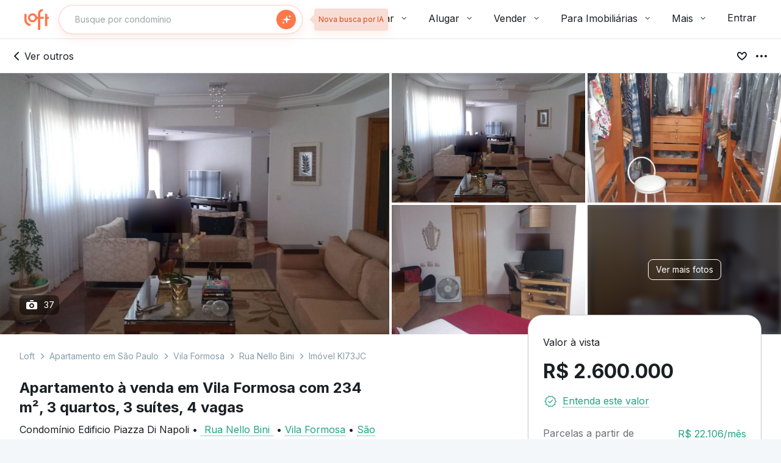

--- FILE ---
content_type: text/html;charset=utf-8
request_url: https://pageview-notify.rdstation.com.br/send
body_size: -70
content:
d43f561b-4f3a-4700-97a6-f89fd5b60c78

--- FILE ---
content_type: text/javascript; charset=utf-8
request_url: https://content.loft.com.br/sales/_next/static/chunks/7454.a14a75d3fab37c6d.js
body_size: 12207
content:
(self.webpackChunk_N_E=self.webpackChunk_N_E||[]).push([[7454],{61535:function(e,t,n){"use strict";n.d(t,{$:function(){return o}});var r=n(46393),o=function(){return r.createElement(r.Fragment,null,r.createElement("path",{fillRule:"evenodd",clipRule:"evenodd",d:"M12.8261 13C12.1489 15.8667 9.57358 18 6.5 18C2.91015 18 0 15.0899 0 11.5C0 7.91015 2.91015 5 6.5 5C9.57358 5 12.1489 7.1333 12.8261 10H24L23 13H12.8261ZM10 11.5C10 13.433 8.433 15 6.5 15C4.567 15 3 13.433 3 11.5C3 9.567 4.567 8 6.5 8C8.433 8 10 9.567 10 11.5Z",fill:"#191F23"}))};o.displayName="LoftIconCopanIcon"},17881:function(e,t,n){"use strict";n.d(t,{j:function(){return o}});var r=n(46393),o=function(){return r.createElement(r.Fragment,null,r.createElement("path",{fillRule:"evenodd",clipRule:"evenodd",d:"M10.6202 6.13053C11.4654 6.84145 12 7.625 12 7.625C12 7.625 12.5346 6.84145 13.3798 6.13053C14.0817 5.54023 14.9978 5 16 5C18.2091 5 20 6.76288 20 9.9375C20 14.1375 12 19 12 19C12 19 4 14.1375 4 9.9375C4 6.76288 5.79086 5 8 5C9.00218 5 9.91828 5.54023 10.6202 6.13053ZM12 16.75C12 16.75 17.7168 12.8278 18.025 10C18.1705 8.66458 17.675 7.0125 16 7C14.0125 6.98464 12 10.5238 12 10.5238C12 10.5238 9.9875 6.98464 8 7C6.325 7.0125 5.82945 8.66458 5.975 10C6.2832 12.8278 12 16.75 12 16.75Z",fill:"#191F23"}))};o.displayName="NoHeartIconCopanIcon"},92673:function(e,t,n){"use strict";n.d(t,{e:function(){return o}});var r=n(46393),o=function(){return r.createElement(r.Fragment,null,r.createElement("path",{d:"M16.8332 1.12791C16.511 0.840103 16.0011 1.06952 16.0011 1.50228L16.0011 5.97406C12.4646 5.97408 6.99708 6.16775 7 15.502C7.00009 15.7748 7.22284 16 7.49489 16H7.59369C7.83253 16 8.0371 15.8305 8.08784 15.5964C8.71059 12.723 10.0816 9.79291 16.0011 9.98444L16.0011 14.4562C16.0011 14.889 16.511 15.1184 16.8332 14.8306L23.6652 8.72799C24.1116 8.32925 24.1116 7.62926 23.6652 7.23051L16.8332 1.12791Z",fill:"#191F23"}),r.createElement("path",{d:"M12 3C12 2.44772 11.5523 2 11 2H6C3.79086 2 2 3.79086 2 6V18C2 20.2091 3.79086 22 6 22H18C20.2091 22 22 20.2091 22 18V16C22 15.4477 21.5523 15 21 15C20.4477 15 20 15.4477 20 16V18C20 19.1046 19.1046 20 18 20H6C4.89543 20 4 19.1046 4 18V6C4 4.89543 4.89543 4 6 4H11C11.5523 4 12 3.55228 12 3Z",fill:"#191F23"}))};o.displayName="Share2IconCopanIcon"},94863:function(e,t,n){"use strict";n.d(t,{u:function(){return qe}});var r=n(95610),o=n(46393),i=n(32341),a=n(64768),s=n(24762),l=n(3),u=n(5104),c=n(4722),f=n(84508),p=n(82322),d=n(36024),m=n(58502),h=n(25605),v="undefined"!==typeof window&&"undefined"!==typeof document&&"undefined"!==typeof navigator,g=function(){for(var e=["Edge","Trident","Firefox"],t=0;t<e.length;t+=1)if(v&&navigator.userAgent.indexOf(e[t])>=0)return 1;return 0}();var b=v&&window.Promise?function(e){var t=!1;return function(){t||(t=!0,window.Promise.resolve().then((function(){t=!1,e()})))}}:function(e){var t=!1;return function(){t||(t=!0,setTimeout((function(){t=!1,e()}),g))}};function w(e){return e&&"[object Function]"==={}.toString.call(e)}function y(e,t){if(1!==e.nodeType)return[];var n=e.ownerDocument.defaultView.getComputedStyle(e,null);return t?n[t]:n}function E(e){return"HTML"===e.nodeName?e:e.parentNode||e.host}function x(e){if(!e)return document.body;switch(e.nodeName){case"HTML":case"BODY":return e.ownerDocument.body;case"#document":return e.body}var t=y(e),n=t.overflow,r=t.overflowX,o=t.overflowY;return/(auto|scroll|overlay)/.test(n+o+r)?e:x(E(e))}function C(e){return e&&e.referenceNode?e.referenceNode:e}var T=v&&!(!window.MSInputMethodContext||!document.documentMode),O=v&&/MSIE 10/.test(navigator.userAgent);function M(e){return 11===e?T:10===e?O:T||O}function L(e){if(!e)return document.documentElement;for(var t=M(10)?document.body:null,n=e.offsetParent||null;n===t&&e.nextElementSibling;)n=(e=e.nextElementSibling).offsetParent;var r=n&&n.nodeName;return r&&"BODY"!==r&&"HTML"!==r?-1!==["TH","TD","TABLE"].indexOf(n.nodeName)&&"static"===y(n,"position")?L(n):n:e?e.ownerDocument.documentElement:document.documentElement}function Z(e){return null!==e.parentNode?Z(e.parentNode):e}function k(e,t){if(!e||!e.nodeType||!t||!t.nodeType)return document.documentElement;var n=e.compareDocumentPosition(t)&Node.DOCUMENT_POSITION_FOLLOWING,r=n?e:t,o=n?t:e,i=document.createRange();i.setStart(r,0),i.setEnd(o,0);var a=i.commonAncestorContainer;if(e!==a&&t!==a||r.contains(o))return function(e){var t=e.nodeName;return"BODY"!==t&&("HTML"===t||L(e.firstElementChild)===e)}(a)?a:L(a);var s=Z(e);return s.host?k(s.host,t):k(e,Z(t).host)}function F(e){var t=arguments.length>1&&void 0!==arguments[1]?arguments[1]:"top",n="top"===t?"scrollTop":"scrollLeft",r=e.nodeName;if("BODY"===r||"HTML"===r){var o=e.ownerDocument.documentElement,i=e.ownerDocument.scrollingElement||o;return i[n]}return e[n]}function N(e,t){var n=arguments.length>2&&void 0!==arguments[2]&&arguments[2],r=F(t,"top"),o=F(t,"left"),i=n?-1:1;return e.top+=r*i,e.bottom+=r*i,e.left+=o*i,e.right+=o*i,e}function D(e,t){var n="x"===t?"Left":"Top",r="Left"===n?"Right":"Bottom";return parseFloat(e["border"+n+"Width"])+parseFloat(e["border"+r+"Width"])}function P(e,t,n,r){return Math.max(t["offset"+e],t["scroll"+e],n["client"+e],n["offset"+e],n["scroll"+e],M(10)?parseInt(n["offset"+e])+parseInt(r["margin"+("Height"===e?"Top":"Left")])+parseInt(r["margin"+("Height"===e?"Bottom":"Right")]):0)}function R(e){var t=e.body,n=e.documentElement,r=M(10)&&getComputedStyle(n);return{height:P("Height",t,n,r),width:P("Width",t,n,r)}}var S=function(e,t){if(!(e instanceof t))throw new TypeError("Cannot call a class as a function")},H=function(){function e(e,t){for(var n=0;n<t.length;n++){var r=t[n];r.enumerable=r.enumerable||!1,r.configurable=!0,"value"in r&&(r.writable=!0),Object.defineProperty(e,r.key,r)}}return function(t,n,r){return n&&e(t.prototype,n),r&&e(t,r),t}}(),B=function(e,t,n){return t in e?Object.defineProperty(e,t,{value:n,enumerable:!0,configurable:!0,writable:!0}):e[t]=n,e},A=Object.assign||function(e){for(var t=1;t<arguments.length;t++){var n=arguments[t];for(var r in n)Object.prototype.hasOwnProperty.call(n,r)&&(e[r]=n[r])}return e};function W(e){return A({},e,{right:e.left+e.width,bottom:e.top+e.height})}function I(e){var t={};try{if(M(10)){t=e.getBoundingClientRect();var n=F(e,"top"),r=F(e,"left");t.top+=n,t.left+=r,t.bottom+=n,t.right+=r}else t=e.getBoundingClientRect()}catch(f){}var o={left:t.left,top:t.top,width:t.right-t.left,height:t.bottom-t.top},i="HTML"===e.nodeName?R(e.ownerDocument):{},a=i.width||e.clientWidth||o.width,s=i.height||e.clientHeight||o.height,l=e.offsetWidth-a,u=e.offsetHeight-s;if(l||u){var c=y(e);l-=D(c,"x"),u-=D(c,"y"),o.width-=l,o.height-=u}return W(o)}function j(e,t){var n=arguments.length>2&&void 0!==arguments[2]&&arguments[2],r=M(10),o="HTML"===t.nodeName,i=I(e),a=I(t),s=x(e),l=y(t),u=parseFloat(l.borderTopWidth),c=parseFloat(l.borderLeftWidth);n&&o&&(a.top=Math.max(a.top,0),a.left=Math.max(a.left,0));var f=W({top:i.top-a.top-u,left:i.left-a.left-c,width:i.width,height:i.height});if(f.marginTop=0,f.marginLeft=0,!r&&o){var p=parseFloat(l.marginTop),d=parseFloat(l.marginLeft);f.top-=u-p,f.bottom-=u-p,f.left-=c-d,f.right-=c-d,f.marginTop=p,f.marginLeft=d}return(r&&!n?t.contains(s):t===s&&"BODY"!==s.nodeName)&&(f=N(f,t)),f}function V(e){var t=arguments.length>1&&void 0!==arguments[1]&&arguments[1],n=e.ownerDocument.documentElement,r=j(e,n),o=Math.max(n.clientWidth,window.innerWidth||0),i=Math.max(n.clientHeight,window.innerHeight||0),a=t?0:F(n),s=t?0:F(n,"left"),l={top:a-r.top+r.marginTop,left:s-r.left+r.marginLeft,width:o,height:i};return W(l)}function z(e){var t=e.nodeName;if("BODY"===t||"HTML"===t)return!1;if("fixed"===y(e,"position"))return!0;var n=E(e);return!!n&&z(n)}function U(e){if(!e||!e.parentElement||M())return document.documentElement;for(var t=e.parentElement;t&&"none"===y(t,"transform");)t=t.parentElement;return t||document.documentElement}function _(e,t,n,r){var o=arguments.length>4&&void 0!==arguments[4]&&arguments[4],i={top:0,left:0},a=o?U(e):k(e,C(t));if("viewport"===r)i=V(a,o);else{var s=void 0;"scrollParent"===r?"BODY"===(s=x(E(t))).nodeName&&(s=e.ownerDocument.documentElement):s="window"===r?e.ownerDocument.documentElement:r;var l=j(s,a,o);if("HTML"!==s.nodeName||z(a))i=l;else{var u=R(e.ownerDocument),c=u.height,f=u.width;i.top+=l.top-l.marginTop,i.bottom=c+l.top,i.left+=l.left-l.marginLeft,i.right=f+l.left}}var p="number"===typeof(n=n||0);return i.left+=p?n:n.left||0,i.top+=p?n:n.top||0,i.right-=p?n:n.right||0,i.bottom-=p?n:n.bottom||0,i}function Y(e){return e.width*e.height}function q(e,t,n,r,o){var i=arguments.length>5&&void 0!==arguments[5]?arguments[5]:0;if(-1===e.indexOf("auto"))return e;var a=_(n,r,i,o),s={top:{width:a.width,height:t.top-a.top},right:{width:a.right-t.right,height:a.height},bottom:{width:a.width,height:a.bottom-t.bottom},left:{width:t.left-a.left,height:a.height}},l=Object.keys(s).map((function(e){return A({key:e},s[e],{area:Y(s[e])})})).sort((function(e,t){return t.area-e.area})),u=l.filter((function(e){var t=e.width,r=e.height;return t>=n.clientWidth&&r>=n.clientHeight})),c=u.length>0?u[0].key:l[0].key,f=e.split("-")[1];return c+(f?"-"+f:"")}function J(e,t,n){var r=arguments.length>3&&void 0!==arguments[3]?arguments[3]:null,o=r?U(t):k(t,C(n));return j(n,o,r)}function $(e){var t=e.ownerDocument.defaultView.getComputedStyle(e),n=parseFloat(t.marginTop||0)+parseFloat(t.marginBottom||0),r=parseFloat(t.marginLeft||0)+parseFloat(t.marginRight||0);return{width:e.offsetWidth+r,height:e.offsetHeight+n}}function G(e){var t={left:"right",right:"left",bottom:"top",top:"bottom"};return e.replace(/left|right|bottom|top/g,(function(e){return t[e]}))}function X(e,t,n){n=n.split("-")[0];var r=$(e),o={width:r.width,height:r.height},i=-1!==["right","left"].indexOf(n),a=i?"top":"left",s=i?"left":"top",l=i?"height":"width",u=i?"width":"height";return o[a]=t[a]+t[l]/2-r[l]/2,o[s]=n===s?t[s]-r[u]:t[G(s)],o}function K(e,t){return Array.prototype.find?e.find(t):e.filter(t)[0]}function Q(e,t,n){return(void 0===n?e:e.slice(0,function(e,t,n){if(Array.prototype.findIndex)return e.findIndex((function(e){return e[t]===n}));var r=K(e,(function(e){return e[t]===n}));return e.indexOf(r)}(e,"name",n))).forEach((function(e){e.function&&console.warn("`modifier.function` is deprecated, use `modifier.fn`!");var n=e.function||e.fn;e.enabled&&w(n)&&(t.offsets.popper=W(t.offsets.popper),t.offsets.reference=W(t.offsets.reference),t=n(t,e))})),t}function ee(){if(!this.state.isDestroyed){var e={instance:this,styles:{},arrowStyles:{},attributes:{},flipped:!1,offsets:{}};e.offsets.reference=J(this.state,this.popper,this.reference,this.options.positionFixed),e.placement=q(this.options.placement,e.offsets.reference,this.popper,this.reference,this.options.modifiers.flip.boundariesElement,this.options.modifiers.flip.padding),e.originalPlacement=e.placement,e.positionFixed=this.options.positionFixed,e.offsets.popper=X(this.popper,e.offsets.reference,e.placement),e.offsets.popper.position=this.options.positionFixed?"fixed":"absolute",e=Q(this.modifiers,e),this.state.isCreated?this.options.onUpdate(e):(this.state.isCreated=!0,this.options.onCreate(e))}}function te(e,t){return e.some((function(e){var n=e.name;return e.enabled&&n===t}))}function ne(e){for(var t=[!1,"ms","Webkit","Moz","O"],n=e.charAt(0).toUpperCase()+e.slice(1),r=0;r<t.length;r++){var o=t[r],i=o?""+o+n:e;if("undefined"!==typeof document.body.style[i])return i}return null}function re(){return this.state.isDestroyed=!0,te(this.modifiers,"applyStyle")&&(this.popper.removeAttribute("x-placement"),this.popper.style.position="",this.popper.style.top="",this.popper.style.left="",this.popper.style.right="",this.popper.style.bottom="",this.popper.style.willChange="",this.popper.style[ne("transform")]=""),this.disableEventListeners(),this.options.removeOnDestroy&&this.popper.parentNode.removeChild(this.popper),this}function oe(e){var t=e.ownerDocument;return t?t.defaultView:window}function ie(e,t,n,r){var o="BODY"===e.nodeName,i=o?e.ownerDocument.defaultView:e;i.addEventListener(t,n,{passive:!0}),o||ie(x(i.parentNode),t,n,r),r.push(i)}function ae(e,t,n,r){n.updateBound=r,oe(e).addEventListener("resize",n.updateBound,{passive:!0});var o=x(e);return ie(o,"scroll",n.updateBound,n.scrollParents),n.scrollElement=o,n.eventsEnabled=!0,n}function se(){this.state.eventsEnabled||(this.state=ae(this.reference,this.options,this.state,this.scheduleUpdate))}function le(){var e,t;this.state.eventsEnabled&&(cancelAnimationFrame(this.scheduleUpdate),this.state=(e=this.reference,t=this.state,oe(e).removeEventListener("resize",t.updateBound),t.scrollParents.forEach((function(e){e.removeEventListener("scroll",t.updateBound)})),t.updateBound=null,t.scrollParents=[],t.scrollElement=null,t.eventsEnabled=!1,t))}function ue(e){return""!==e&&!isNaN(parseFloat(e))&&isFinite(e)}function ce(e,t){Object.keys(t).forEach((function(n){var r="";-1!==["width","height","top","right","bottom","left"].indexOf(n)&&ue(t[n])&&(r="px"),e.style[n]=t[n]+r}))}var fe=v&&/Firefox/i.test(navigator.userAgent);function pe(e,t,n){var r=K(e,(function(e){return e.name===t})),o=!!r&&e.some((function(e){return e.name===n&&e.enabled&&e.order<r.order}));if(!o){var i="`"+t+"`",a="`"+n+"`";console.warn(a+" modifier is required by "+i+" modifier in order to work, be sure to include it before "+i+"!")}return o}var de=["auto-start","auto","auto-end","top-start","top","top-end","right-start","right","right-end","bottom-end","bottom","bottom-start","left-end","left","left-start"],me=de.slice(3);function he(e){var t=arguments.length>1&&void 0!==arguments[1]&&arguments[1],n=me.indexOf(e),r=me.slice(n+1).concat(me.slice(0,n));return t?r.reverse():r}var ve="flip",ge="clockwise",be="counterclockwise";function we(e,t,n,r){var o=[0,0],i=-1!==["right","left"].indexOf(r),a=e.split(/(\+|\-)/).map((function(e){return e.trim()})),s=a.indexOf(K(a,(function(e){return-1!==e.search(/,|\s/)})));a[s]&&-1===a[s].indexOf(",")&&console.warn("Offsets separated by white space(s) are deprecated, use a comma (,) instead.");var l=/\s*,\s*|\s+/,u=-1!==s?[a.slice(0,s).concat([a[s].split(l)[0]]),[a[s].split(l)[1]].concat(a.slice(s+1))]:[a];return u=u.map((function(e,r){var o=(1===r?!i:i)?"height":"width",a=!1;return e.reduce((function(e,t){return""===e[e.length-1]&&-1!==["+","-"].indexOf(t)?(e[e.length-1]=t,a=!0,e):a?(e[e.length-1]+=t,a=!1,e):e.concat(t)}),[]).map((function(e){return function(e,t,n,r){var o=e.match(/((?:\-|\+)?\d*\.?\d*)(.*)/),i=+o[1],a=o[2];if(!i)return e;if(0===a.indexOf("%")){return W("%p"===a?n:r)[t]/100*i}if("vh"===a||"vw"===a)return("vh"===a?Math.max(document.documentElement.clientHeight,window.innerHeight||0):Math.max(document.documentElement.clientWidth,window.innerWidth||0))/100*i;return i}(e,o,t,n)}))})),u.forEach((function(e,t){e.forEach((function(n,r){ue(n)&&(o[t]+=n*("-"===e[r-1]?-1:1))}))})),o}var ye={shift:{order:100,enabled:!0,fn:function(e){var t=e.placement,n=t.split("-")[0],r=t.split("-")[1];if(r){var o=e.offsets,i=o.reference,a=o.popper,s=-1!==["bottom","top"].indexOf(n),l=s?"left":"top",u=s?"width":"height",c={start:B({},l,i[l]),end:B({},l,i[l]+i[u]-a[u])};e.offsets.popper=A({},a,c[r])}return e}},offset:{order:200,enabled:!0,fn:function(e,t){var n=t.offset,r=e.placement,o=e.offsets,i=o.popper,a=o.reference,s=r.split("-")[0],l=void 0;return l=ue(+n)?[+n,0]:we(n,i,a,s),"left"===s?(i.top+=l[0],i.left-=l[1]):"right"===s?(i.top+=l[0],i.left+=l[1]):"top"===s?(i.left+=l[0],i.top-=l[1]):"bottom"===s&&(i.left+=l[0],i.top+=l[1]),e.popper=i,e},offset:0},preventOverflow:{order:300,enabled:!0,fn:function(e,t){var n=t.boundariesElement||L(e.instance.popper);e.instance.reference===n&&(n=L(n));var r=ne("transform"),o=e.instance.popper.style,i=o.top,a=o.left,s=o[r];o.top="",o.left="",o[r]="";var l=_(e.instance.popper,e.instance.reference,t.padding,n,e.positionFixed);o.top=i,o.left=a,o[r]=s,t.boundaries=l;var u=t.priority,c=e.offsets.popper,f={primary:function(e){var n=c[e];return c[e]<l[e]&&!t.escapeWithReference&&(n=Math.max(c[e],l[e])),B({},e,n)},secondary:function(e){var n="right"===e?"left":"top",r=c[n];return c[e]>l[e]&&!t.escapeWithReference&&(r=Math.min(c[n],l[e]-("right"===e?c.width:c.height))),B({},n,r)}};return u.forEach((function(e){var t=-1!==["left","top"].indexOf(e)?"primary":"secondary";c=A({},c,f[t](e))})),e.offsets.popper=c,e},priority:["left","right","top","bottom"],padding:5,boundariesElement:"scrollParent"},keepTogether:{order:400,enabled:!0,fn:function(e){var t=e.offsets,n=t.popper,r=t.reference,o=e.placement.split("-")[0],i=Math.floor,a=-1!==["top","bottom"].indexOf(o),s=a?"right":"bottom",l=a?"left":"top",u=a?"width":"height";return n[s]<i(r[l])&&(e.offsets.popper[l]=i(r[l])-n[u]),n[l]>i(r[s])&&(e.offsets.popper[l]=i(r[s])),e}},arrow:{order:500,enabled:!0,fn:function(e,t){var n;if(!pe(e.instance.modifiers,"arrow","keepTogether"))return e;var r=t.element;if("string"===typeof r){if(!(r=e.instance.popper.querySelector(r)))return e}else if(!e.instance.popper.contains(r))return console.warn("WARNING: `arrow.element` must be child of its popper element!"),e;var o=e.placement.split("-")[0],i=e.offsets,a=i.popper,s=i.reference,l=-1!==["left","right"].indexOf(o),u=l?"height":"width",c=l?"Top":"Left",f=c.toLowerCase(),p=l?"left":"top",d=l?"bottom":"right",m=$(r)[u];s[d]-m<a[f]&&(e.offsets.popper[f]-=a[f]-(s[d]-m)),s[f]+m>a[d]&&(e.offsets.popper[f]+=s[f]+m-a[d]),e.offsets.popper=W(e.offsets.popper);var h=s[f]+s[u]/2-m/2,v=y(e.instance.popper),g=parseFloat(v["margin"+c]),b=parseFloat(v["border"+c+"Width"]),w=h-e.offsets.popper[f]-g-b;return w=Math.max(Math.min(a[u]-m,w),0),e.arrowElement=r,e.offsets.arrow=(B(n={},f,Math.round(w)),B(n,p,""),n),e},element:"[x-arrow]"},flip:{order:600,enabled:!0,fn:function(e,t){if(te(e.instance.modifiers,"inner"))return e;if(e.flipped&&e.placement===e.originalPlacement)return e;var n=_(e.instance.popper,e.instance.reference,t.padding,t.boundariesElement,e.positionFixed),r=e.placement.split("-")[0],o=G(r),i=e.placement.split("-")[1]||"",a=[];switch(t.behavior){case ve:a=[r,o];break;case ge:a=he(r);break;case be:a=he(r,!0);break;default:a=t.behavior}return a.forEach((function(s,l){if(r!==s||a.length===l+1)return e;r=e.placement.split("-")[0],o=G(r);var u=e.offsets.popper,c=e.offsets.reference,f=Math.floor,p="left"===r&&f(u.right)>f(c.left)||"right"===r&&f(u.left)<f(c.right)||"top"===r&&f(u.bottom)>f(c.top)||"bottom"===r&&f(u.top)<f(c.bottom),d=f(u.left)<f(n.left),m=f(u.right)>f(n.right),h=f(u.top)<f(n.top),v=f(u.bottom)>f(n.bottom),g="left"===r&&d||"right"===r&&m||"top"===r&&h||"bottom"===r&&v,b=-1!==["top","bottom"].indexOf(r),w=!!t.flipVariations&&(b&&"start"===i&&d||b&&"end"===i&&m||!b&&"start"===i&&h||!b&&"end"===i&&v),y=!!t.flipVariationsByContent&&(b&&"start"===i&&m||b&&"end"===i&&d||!b&&"start"===i&&v||!b&&"end"===i&&h),E=w||y;(p||g||E)&&(e.flipped=!0,(p||g)&&(r=a[l+1]),E&&(i=function(e){return"end"===e?"start":"start"===e?"end":e}(i)),e.placement=r+(i?"-"+i:""),e.offsets.popper=A({},e.offsets.popper,X(e.instance.popper,e.offsets.reference,e.placement)),e=Q(e.instance.modifiers,e,"flip"))})),e},behavior:"flip",padding:5,boundariesElement:"viewport",flipVariations:!1,flipVariationsByContent:!1},inner:{order:700,enabled:!1,fn:function(e){var t=e.placement,n=t.split("-")[0],r=e.offsets,o=r.popper,i=r.reference,a=-1!==["left","right"].indexOf(n),s=-1===["top","left"].indexOf(n);return o[a?"left":"top"]=i[n]-(s?o[a?"width":"height"]:0),e.placement=G(t),e.offsets.popper=W(o),e}},hide:{order:800,enabled:!0,fn:function(e){if(!pe(e.instance.modifiers,"hide","preventOverflow"))return e;var t=e.offsets.reference,n=K(e.instance.modifiers,(function(e){return"preventOverflow"===e.name})).boundaries;if(t.bottom<n.top||t.left>n.right||t.top>n.bottom||t.right<n.left){if(!0===e.hide)return e;e.hide=!0,e.attributes["x-out-of-boundaries"]=""}else{if(!1===e.hide)return e;e.hide=!1,e.attributes["x-out-of-boundaries"]=!1}return e}},computeStyle:{order:850,enabled:!0,fn:function(e,t){var n=t.x,r=t.y,o=e.offsets.popper,i=K(e.instance.modifiers,(function(e){return"applyStyle"===e.name})).gpuAcceleration;void 0!==i&&console.warn("WARNING: `gpuAcceleration` option moved to `computeStyle` modifier and will not be supported in future versions of Popper.js!");var a=void 0!==i?i:t.gpuAcceleration,s=L(e.instance.popper),l=I(s),u={position:o.position},c=function(e,t){var n=e.offsets,r=n.popper,o=n.reference,i=Math.round,a=Math.floor,s=function(e){return e},l=i(o.width),u=i(r.width),c=-1!==["left","right"].indexOf(e.placement),f=-1!==e.placement.indexOf("-"),p=t?c||f||l%2===u%2?i:a:s,d=t?i:s;return{left:p(l%2===1&&u%2===1&&!f&&t?r.left-1:r.left),top:d(r.top),bottom:d(r.bottom),right:p(r.right)}}(e,window.devicePixelRatio<2||!fe),f="bottom"===n?"top":"bottom",p="right"===r?"left":"right",d=ne("transform"),m=void 0,h=void 0;if(h="bottom"===f?"HTML"===s.nodeName?-s.clientHeight+c.bottom:-l.height+c.bottom:c.top,m="right"===p?"HTML"===s.nodeName?-s.clientWidth+c.right:-l.width+c.right:c.left,a&&d)u[d]="translate3d("+m+"px, "+h+"px, 0)",u[f]=0,u[p]=0,u.willChange="transform";else{var v="bottom"===f?-1:1,g="right"===p?-1:1;u[f]=h*v,u[p]=m*g,u.willChange=f+", "+p}var b={"x-placement":e.placement};return e.attributes=A({},b,e.attributes),e.styles=A({},u,e.styles),e.arrowStyles=A({},e.offsets.arrow,e.arrowStyles),e},gpuAcceleration:!0,x:"bottom",y:"right"},applyStyle:{order:900,enabled:!0,fn:function(e){var t,n;return ce(e.instance.popper,e.styles),t=e.instance.popper,n=e.attributes,Object.keys(n).forEach((function(e){!1!==n[e]?t.setAttribute(e,n[e]):t.removeAttribute(e)})),e.arrowElement&&Object.keys(e.arrowStyles).length&&ce(e.arrowElement,e.arrowStyles),e},onLoad:function(e,t,n,r,o){var i=J(o,t,e,n.positionFixed),a=q(n.placement,i,t,e,n.modifiers.flip.boundariesElement,n.modifiers.flip.padding);return t.setAttribute("x-placement",a),ce(t,{position:n.positionFixed?"fixed":"absolute"}),n},gpuAcceleration:void 0}},Ee={placement:"bottom",positionFixed:!1,eventsEnabled:!0,removeOnDestroy:!1,onCreate:function(){},onUpdate:function(){},modifiers:ye},xe=function(){function e(t,n){var r=this,o=arguments.length>2&&void 0!==arguments[2]?arguments[2]:{};S(this,e),this.scheduleUpdate=function(){return requestAnimationFrame(r.update)},this.update=b(this.update.bind(this)),this.options=A({},e.Defaults,o),this.state={isDestroyed:!1,isCreated:!1,scrollParents:[]},this.reference=t&&t.jquery?t[0]:t,this.popper=n&&n.jquery?n[0]:n,this.options.modifiers={},Object.keys(A({},e.Defaults.modifiers,o.modifiers)).forEach((function(t){r.options.modifiers[t]=A({},e.Defaults.modifiers[t]||{},o.modifiers?o.modifiers[t]:{})})),this.modifiers=Object.keys(this.options.modifiers).map((function(e){return A({name:e},r.options.modifiers[e])})).sort((function(e,t){return e.order-t.order})),this.modifiers.forEach((function(e){e.enabled&&w(e.onLoad)&&e.onLoad(r.reference,r.popper,r.options,e,r.state)})),this.update();var i=this.options.eventsEnabled;i&&this.enableEventListeners(),this.state.eventsEnabled=i}return H(e,[{key:"update",value:function(){return ee.call(this)}},{key:"destroy",value:function(){return re.call(this)}},{key:"enableEventListeners",value:function(){return se.call(this)}},{key:"disableEventListeners",value:function(){return le.call(this)}}]),e}();xe.Utils=("undefined"!==typeof window?window:n.g).PopperUtils,xe.placements=de,xe.Defaults=Ee;var Ce=xe,Te=n(66370),Oe=n(42245),Me=n(19808),Le=n(83142),Ze=n(99519);function ke(e){return"function"===typeof e?e():e}var Fe="undefined"!==typeof window?o.useLayoutEffect:o.useEffect,Ne={},De=o.forwardRef((function(e,t){var n=e.anchorEl,r=e.children,a=e.container,l=e.disablePortal,u=void 0!==l&&l,c=e.keepMounted,f=void 0!==c&&c,p=e.modifiers,d=e.open,m=e.placement,h=void 0===m?"bottom":m,v=e.popperOptions,g=void 0===v?Ne:v,b=e.popperRef,w=e.style,y=e.transition,E=void 0!==y&&y,x=(0,s.Z)(e,["anchorEl","children","container","disablePortal","keepMounted","modifiers","open","placement","popperOptions","popperRef","style","transition"]),C=o.useRef(null),T=(0,Ze.Z)(C,t),O=o.useRef(null),M=(0,Ze.Z)(O,b),L=o.useRef(M);Fe((function(){L.current=M}),[M]),o.useImperativeHandle(b,(function(){return O.current}),[]);var Z=o.useState(!0),k=Z[0],F=Z[1],N=function(e,t){if("ltr"===(t&&t.direction||"ltr"))return e;switch(e){case"bottom-end":return"bottom-start";case"bottom-start":return"bottom-end";case"top-end":return"top-start";case"top-start":return"top-end";default:return e}}(h,(0,Te.Z)()),D=o.useState(N),P=D[0],R=D[1];o.useEffect((function(){O.current&&O.current.update()}));var S=o.useCallback((function(){if(C.current&&n&&d){O.current&&(O.current.destroy(),L.current(null));var e=function(e){R(e.placement)},t=(ke(n),new Ce(ke(n),C.current,(0,i.Z)({placement:N},g,{modifiers:(0,i.Z)({},u?{}:{preventOverflow:{boundariesElement:"window"}},p,g.modifiers),onCreate:(0,Me.Z)(e,g.onCreate),onUpdate:(0,Me.Z)(e,g.onUpdate)})));L.current(t)}}),[n,u,p,d,N,g]),H=o.useCallback((function(e){(0,Le.Z)(T,e),S()}),[T,S]),B=function(){O.current&&(O.current.destroy(),L.current(null))};if(o.useEffect((function(){return function(){B()}}),[]),o.useEffect((function(){d||E||B()}),[d,E]),!f&&!d&&(!E||k))return null;var A={placement:P};return E&&(A.TransitionProps={in:d,onEnter:function(){F(!1)},onExited:function(){F(!0),B()}}),o.createElement(Oe.Z,{disablePortal:u,container:a},o.createElement("div",(0,i.Z)({ref:H,role:"tooltip"},x,{style:(0,i.Z)({position:"fixed",top:0,left:0,display:d||!f||E?null:"none"},w)}),"function"===typeof r?r(A):r))})),Pe=De,Re=n(12706),Se=n(62253),He=n(49167),Be=n(13147);function Ae(e){return Math.round(1e5*e)/1e5}var We=!1,Ie=null;var je=o.forwardRef((function(e,t){var n=e.arrow,r=void 0!==n&&n,l=e.children,p=e.classes,d=e.disableFocusListener,v=void 0!==d&&d,g=e.disableHoverListener,b=void 0!==g&&g,w=e.disableTouchListener,y=void 0!==w&&w,E=e.enterDelay,x=void 0===E?100:E,C=e.enterNextDelay,T=void 0===C?0:C,O=e.enterTouchDelay,M=void 0===O?700:O,L=e.id,Z=e.interactive,k=void 0!==Z&&Z,F=e.leaveDelay,N=void 0===F?0:F,D=e.leaveTouchDelay,P=void 0===D?1500:D,R=e.onClose,S=e.onOpen,H=e.open,B=e.placement,A=void 0===B?"bottom":B,W=e.PopperComponent,I=void 0===W?Pe:W,j=e.PopperProps,V=e.title,z=e.TransitionComponent,U=void 0===z?h.Z:z,_=e.TransitionProps,Y=(0,s.Z)(e,["arrow","children","classes","disableFocusListener","disableHoverListener","disableTouchListener","enterDelay","enterNextDelay","enterTouchDelay","id","interactive","leaveDelay","leaveTouchDelay","onClose","onOpen","open","placement","PopperComponent","PopperProps","title","TransitionComponent","TransitionProps"]),q=(0,Be.Z)(),J=o.useState(),$=J[0],G=J[1],X=o.useState(null),K=X[0],Q=X[1],ee=o.useRef(!1),te=o.useRef(),ne=o.useRef(),re=o.useRef(),oe=o.useRef(),ie=(0,He.Z)({controlled:H,default:!1,name:"Tooltip",state:"open"}),ae=(0,a.Z)(ie,2),se=ae[0],le=ae[1],ue=se,ce=(0,Re.Z)(L);o.useEffect((function(){return function(){clearTimeout(te.current),clearTimeout(ne.current),clearTimeout(re.current),clearTimeout(oe.current)}}),[]);var fe=function(e){clearTimeout(Ie),We=!0,le(!0),S&&S(e)},pe=function(){var e=!(arguments.length>0&&void 0!==arguments[0])||arguments[0];return function(t){var n=l.props;"mouseover"===t.type&&n.onMouseOver&&e&&n.onMouseOver(t),ee.current&&"touchstart"!==t.type||($&&$.removeAttribute("title"),clearTimeout(ne.current),clearTimeout(re.current),x||We&&T?(t.persist(),ne.current=setTimeout((function(){fe(t)}),We?T:x)):fe(t))}},de=(0,Se.Z)(),me=de.isFocusVisible,he=de.onBlurVisible,ve=de.ref,ge=o.useState(!1),be=ge[0],we=ge[1],ye=function(){be&&(we(!1),he())},Ee=function(){var e=!(arguments.length>0&&void 0!==arguments[0])||arguments[0];return function(t){$||G(t.currentTarget),me(t)&&(we(!0),pe()(t));var n=l.props;n.onFocus&&e&&n.onFocus(t)}},xe=function(e){clearTimeout(Ie),Ie=setTimeout((function(){We=!1}),800+N),le(!1),R&&R(e),clearTimeout(te.current),te.current=setTimeout((function(){ee.current=!1}),q.transitions.duration.shortest)},Ce=function(){var e=!(arguments.length>0&&void 0!==arguments[0])||arguments[0];return function(t){var n=l.props;"blur"===t.type&&(n.onBlur&&e&&n.onBlur(t),ye()),"mouseleave"===t.type&&n.onMouseLeave&&t.currentTarget===$&&n.onMouseLeave(t),clearTimeout(ne.current),clearTimeout(re.current),t.persist(),re.current=setTimeout((function(){xe(t)}),N)}},Te=function(e){ee.current=!0;var t=l.props;t.onTouchStart&&t.onTouchStart(e)},Oe=(0,Ze.Z)(G,t),Me=(0,Ze.Z)(ve,Oe),ke=o.useCallback((function(e){(0,Le.Z)(Me,u.findDOMNode(e))}),[Me]),Fe=(0,Ze.Z)(l.ref,ke);""===V&&(ue=!1);var Ne=!ue&&!b,De=(0,i.Z)({"aria-describedby":ue?ce:null,title:Ne&&"string"===typeof V?V:null},Y,l.props,{className:(0,c.Z)(Y.className,l.props.className),onTouchStart:Te,ref:Fe}),Ae={};y||(De.onTouchStart=function(e){Te(e),clearTimeout(re.current),clearTimeout(te.current),clearTimeout(oe.current),e.persist(),oe.current=setTimeout((function(){pe()(e)}),M)},De.onTouchEnd=function(e){l.props.onTouchEnd&&l.props.onTouchEnd(e),clearTimeout(oe.current),clearTimeout(re.current),e.persist(),re.current=setTimeout((function(){xe(e)}),P)}),b||(De.onMouseOver=pe(),De.onMouseLeave=Ce(),k&&(Ae.onMouseOver=pe(!1),Ae.onMouseLeave=Ce(!1))),v||(De.onFocus=Ee(),De.onBlur=Ce(),k&&(Ae.onFocus=Ee(!1),Ae.onBlur=Ce(!1)));var je=o.useMemo((function(){return(0,f.Z)({popperOptions:{modifiers:{arrow:{enabled:Boolean(K),element:K}}}},j)}),[K,j]);return o.createElement(o.Fragment,null,o.cloneElement(l,De),o.createElement(I,(0,i.Z)({className:(0,c.Z)(p.popper,k&&p.popperInteractive,r&&p.popperArrow),placement:A,anchorEl:$,open:!!$&&ue,id:De["aria-describedby"],transition:!0},Ae,je),(function(e){var t=e.placement,n=e.TransitionProps;return o.createElement(U,(0,i.Z)({timeout:q.transitions.duration.shorter},n,_),o.createElement("div",{className:(0,c.Z)(p.tooltip,p["tooltipPlacement".concat((0,m.Z)(t.split("-")[0]))],ee.current&&p.touch,r&&p.tooltipArrow)},V,r?o.createElement("span",{className:p.arrow,ref:Q}):null))})))})),Ve=(0,d.Z)((function(e){return{popper:{zIndex:e.zIndex.tooltip,pointerEvents:"none"},popperInteractive:{pointerEvents:"auto"},popperArrow:{'&[x-placement*="bottom"] $arrow':{top:0,left:0,marginTop:"-0.71em",marginLeft:4,marginRight:4,"&::before":{transformOrigin:"0 100%"}},'&[x-placement*="top"] $arrow':{bottom:0,left:0,marginBottom:"-0.71em",marginLeft:4,marginRight:4,"&::before":{transformOrigin:"100% 0"}},'&[x-placement*="right"] $arrow':{left:0,marginLeft:"-0.71em",height:"1em",width:"0.71em",marginTop:4,marginBottom:4,"&::before":{transformOrigin:"100% 100%"}},'&[x-placement*="left"] $arrow':{right:0,marginRight:"-0.71em",height:"1em",width:"0.71em",marginTop:4,marginBottom:4,"&::before":{transformOrigin:"0 0"}}},tooltip:{backgroundColor:(0,p.Fq)(e.palette.grey[700],.9),borderRadius:e.shape.borderRadius,color:e.palette.common.white,fontFamily:e.typography.fontFamily,padding:"4px 8px",fontSize:e.typography.pxToRem(10),lineHeight:"".concat(Ae(1.4),"em"),maxWidth:300,wordWrap:"break-word",fontWeight:e.typography.fontWeightMedium},tooltipArrow:{position:"relative",margin:"0"},arrow:{overflow:"hidden",position:"absolute",width:"1em",height:"0.71em",boxSizing:"border-box",color:(0,p.Fq)(e.palette.grey[700],.9),"&::before":{content:'""',margin:"auto",display:"block",width:"100%",height:"100%",backgroundColor:"currentColor",transform:"rotate(45deg)"}},touch:{padding:"8px 16px",fontSize:e.typography.pxToRem(14),lineHeight:"".concat(Ae(16/14),"em"),fontWeight:e.typography.fontWeightRegular},tooltipPlacementLeft:(0,l.Z)({transformOrigin:"right center",margin:"0 24px "},e.breakpoints.up("sm"),{margin:"0 14px"}),tooltipPlacementRight:(0,l.Z)({transformOrigin:"left center",margin:"0 24px"},e.breakpoints.up("sm"),{margin:"0 14px"}),tooltipPlacementTop:(0,l.Z)({transformOrigin:"center bottom",margin:"24px 0"},e.breakpoints.up("sm"),{margin:"14px 0"}),tooltipPlacementBottom:(0,l.Z)({transformOrigin:"center top",margin:"24px 0"},e.breakpoints.up("sm"),{margin:"14px 0"})}}),{name:"MuiTooltip",flip:!1})(je),ze=n(14269),Ue=n(96978),_e=n(76313),Ye=(0,Ue.Z)((function(){return(0,_e.Z)({tooltip:{backgroundColor:ze.color.background.dark}})}),{name:"CopanTooltip",index:1}),qe=(0,o.forwardRef)((function(e,t){var n=e.children,i=(0,r.__rest)(e,["children"]),a=Ye();return o.createElement(Ve,(0,r.__assign)({classes:a},i,{ref:t}),n)}));qe.displayName="CopanTooltip"},79322:function(e,t,n){"use strict";n.d(t,{J:function(){return g}});var r=n(46393),o=n(30299),i=n.n(o),a=n(56870),s=n(17881),l=n(46793),u=n(18178),c=n(37284),f=n(12818),p=n(31832),d=n(7264),m=n(96978),h=n(14269),v=(0,m.Z)((function(){return{snackbar:{"& .MuiSnackbarContent-message":{display:"flex",alignItems:"center","& > svg":{marginRight:h.spacing["02"]}}}}}),{name:"WishlistControlProps",index:2}),g=function(e){var t=e.onClick,n=e.handleCloseSnackbar,o=void 0===n?i():n,m=e.selected,h=e.showSnackbar,g=void 0!==h&&h,b=e.addedToFavoritesMessage,w=void 0===b?"Apartamento salvo em favoritos":b,y=e.removedFromFavoritesMessage,E=void 0===y?"Apartamento movido para lixeira":y,x=e.buttonText,C=e.buttonTitle,T=void 0===C?"Gerenciar favoritos":C,O=e.closeSnackbarTitle,M=void 0===O?"Fechar notifica\xe7\xe3o":O,L=e.overBackgroundImg,Z=void 0!==L&&L,k=v(),F=function(e){e.preventDefault(),e.stopPropagation(),t()},N=m?r.createElement(a.h,null):r.createElement(s.j,null),D=Z?"inverted":"black",P=m?r.createElement(r.Fragment,null,r.createElement(l.J,{color:"inverted"},r.createElement(a.h,null)),w):r.createElement(r.Fragment,null,r.createElement(l.J,{color:"inverted"},r.createElement(u.X,null)),E);return r.createElement(r.Fragment,null,x&&r.createElement(c.z,{size:"small",color:"default",transparent:Z,startIcon:N,startIconProps:{size:"md"},title:x,onClick:F},x),!x&&r.createElement(f.h,{size:"small",color:"default",transparent:!0,onClick:F,onMouseDown:function(e){e.stopPropagation()}},r.createElement(l.J,{title:T,size:"md",color:D},N)),r.createElement(p.A,{className:k.snackbar,message:P,open:g,autoHideDuration:4e3,onClose:o,action:[r.createElement(f.h,{key:"close",color:"default",onClick:o},r.createElement(l.J,{title:M,color:"inverted"},r.createElement(d.T,null)))]}))}},53307:function(e,t,n){"use strict";var r=n(32341),o=n(24762),i=n(46393),a=n(4722),s=n(35504),l=n(36024),u=i.forwardRef((function(e,t){var n=e.classes,l=e.className,u=e.raised,c=void 0!==u&&u,f=(0,o.Z)(e,["classes","className","raised"]);return i.createElement(s.Z,(0,r.Z)({className:(0,a.Z)(n.root,l),elevation:c?8:1,ref:t},f))}));t.Z=(0,l.Z)({root:{overflow:"hidden"}},{name:"MuiCard"})(u)},9180:function(e,t,n){"use strict";var r=n(32341),o=n(24762),i=n(46393),a=n(4722),s=n(36024),l=i.forwardRef((function(e,t){var n=e.classes,s=e.className,l=e.component,u=void 0===l?"div":l,c=(0,o.Z)(e,["classes","className","component"]);return i.createElement(u,(0,r.Z)({className:(0,a.Z)(n.root,s),ref:t},c))}));t.Z=(0,s.Z)({root:{padding:16,"&:last-child":{paddingBottom:24}}},{name:"MuiCardContent"})(l)},12706:function(e,t,n){"use strict";n.d(t,{Z:function(){return o}});var r=n(46393);function o(e){var t=r.useState(e),n=t[0],o=t[1],i=e||n;return r.useEffect((function(){null==n&&o("mui-".concat(Math.round(1e5*Math.random())))}),[n]),i}},44777:function(e,t,n){var r=n(52149),o=n(13285);e.exports=function e(t,n,i,a,s){var l=-1,u=t.length;for(i||(i=o),s||(s=[]);++l<u;){var c=t[l];n>0&&i(c)?n>1?e(c,n-1,i,a,s):r(s,c):a||(s[s.length]=c)}return s}},27578:function(e,t,n){var r=n(11039),o=n(92238);e.exports=function(e,t){var n=-1,i=o(e)?Array(e.length):[];return r(e,(function(e,r,o){i[++n]=t(e,r,o)})),i}},13285:function(e,t,n){var r=n(57841),o=n(80150),i=n(44490),a=r?r.isConcatSpreadable:void 0;e.exports=function(e){return i(e)||o(e)||!!(a&&e&&e[a])}},99991:function(e,t,n){var r=n(44777),o=n(96601);e.exports=function(e,t){return r(o(e,t),1)}},96601:function(e,t,n){var r=n(71732),o=n(61051),i=n(27578),a=n(44490);e.exports=function(e,t){return(a(e)?r:i)(e,o(t,3))}}}]);

--- FILE ---
content_type: text/javascript; charset=utf-8
request_url: https://content.loft.com.br/sales/_next/static/chunks/6179-3079a2308667f7af.js
body_size: 33746
content:
"use strict";(self.webpackChunk_N_E=self.webpackChunk_N_E||[]).push([[6179],{22094:function(e,a,t){t.d(a,{Z:function(){return D}});var i=t(46393),n=t(55625),o=t(80329),l=t(4722),r=t(89539),u=t(39612),h=t(78801),c=t(96978),d="#25D366",g=(0,c.Z)({button:{backgroundColor:d,borderColor:d,padding:h.spacing.inner.base,"&:hover, &:focus":{backgroundColor:d}}}),s=function(e){var a=e.number,t="5540202208",n=g();return i.createElement(u.a,{title:"Bot\xe3o de contato via WhatsApp",className:n.button,onClick:function(){window.open("https://api.whatsapp.com/send/?phone=".concat(a||t),"_blank")}},i.createElement(r.u,{size:"lg"}))},m=t(36210),p=(0,c.Z)({root:{backgroundColor:h.color.background.primary,paddingBottom:h.spacing.layout.base05,overflowX:"hidden"}},{name:"CopanFooter",index:1}),S=t(32464),v=t(70202),C=t(19436),P=t(40231),b=t(57104),f=(0,c.Z)((function(){var e;return{icons:(e={display:"flex",justifyContent:"center",marginTop:h.spacing.layout.base04},(0,b.Z)(e,"@media (min-width: ".concat(h.layout.sm.breakpoint.min,")"),{justifyContent:"flex-end !important",paddingTop:"0 !important",marginTop:"0 !important",borde:"2px solid red !important"}),(0,b.Z)(e,"@media (min-width: ".concat(h.layout.xxl.breakpoint.min,")"),{order:2}),e),links:{padding:0,margin:0,"& > li":(0,b.Z)({listStyle:"none",marginBottom:h.spacing.layout.base02},"@media (min-width: ".concat(h.layout.sm.breakpoint.min,")"),{float:"left",marginRight:h.spacing.inner.base08})},companyRights:(0,b.Z)({},"@media (min-width: ".concat(h.layout.xxl.breakpoint.min,")"),{order:3}),politics:(0,b.Z)({},"@media (min-width: ".concat(h.layout.xxl.breakpoint.min,")"),{order:1})}}),{name:"CopanFooter-BottomSide",index:1}),R=t(47839),E=t(46075),M=t(30129),y=t(33328),G=function(e){var a=e.mediaUrls;return i.createElement(y.k,{gap:"base04"},i.createElement("a",{href:a.instagram,target:"_blank",rel:"noreferrer","aria-label":"Instagram"},i.createElement(R.y,{size:"lg"})),i.createElement("a",{href:a.instagram,target:"_blank",rel:"noreferrer","aria-label":"LinkedIn"},i.createElement(E.p,{size:"lg"})),i.createElement("a",{href:a.instagram,target:"_blank",rel:"noreferrer","aria-label":"Facebook"},i.createElement(M.V,{size:"lg"})))};G.displayName="FooterMediaIcons";var x=function(e){var a=e.companyRights,t=void 0===a?"":a,n=e.mediaUrls,o=void 0===n?{}:n,l=e.politics,r=void 0===l?[]:l,u=f();return i.createElement(S.r,{gap:"responsive"},!!r.length&&i.createElement(v.P,{xs:12,md:9,lg:8,className:u.politics},i.createElement("ul",{className:u.links},r.map((function(e){var a=e.label,t=e.href;return i.createElement("li",{key:a},i.createElement(C.r,{href:t,variant:"secondary",quiet:!0},a))})))),i.createElement(v.P,{xs:12,sm:8,md:9,className:u.companyRights},t&&i.createElement(P.Z,null,t)),i.createElement(v.P,{xs:12,sm:4,md:3,lg:4,className:u.icons},i.createElement(G,{mediaUrls:o})))};x.displayName="FooterBottomSide";var L=t(86156),k=t(14269),A=t(30232),N=t(74074),Z=t(67302),I=t(32583),w=t(38975),B=function(){return i.createElement("svg",{height:"43px",viewBox:"0 0 276 94",fill:"none",xmlns:"http://www.w3.org/2000/svg"},i.createElement("g",{clipPath:"url(#clip0_363_55330)"},i.createElement("path",{d:"M253.101 -0.000182782H21.9116C21.0689 -0.000182782 20.2363 -0.000182782 19.3958 0.0045172C18.6923 0.00921719 17.9943 0.0228706 17.284 0.0343621C15.7409 0.0529313 14.2014 0.191756 12.6788 0.449629C11.1585 0.713117 9.68574 1.20987 8.31044 1.92307C6.93681 2.64232 5.6817 3.5769 4.59062 4.69292C3.49381 5.8058 2.57953 7.09213 1.88295 8.50247C1.18444 9.90999 0.700094 11.4183 0.446636 12.9753C0.190767 14.5303 0.0530824 16.1032 0.0348162 17.6799C0.0134898 18.4004 0.0112377 19.1233 0 19.8439V74.1623C0.0112377 74.892 0.0134898 75.5988 0.0348162 76.3287C0.053088 77.9054 0.190773 79.4783 0.446636 81.0332C0.699394 82.5911 1.18377 84.1002 1.88295 85.5083C2.57922 86.9141 3.49362 88.1952 4.59062 89.3019C5.67756 90.4229 6.93349 91.3581 8.31044 92.0718C9.68573 92.7869 11.1583 93.2866 12.6788 93.5542C14.2016 93.81 15.741 93.9489 17.284 93.9697C17.9943 93.9856 18.6923 93.9948 19.3958 93.9948C20.2363 93.9995 21.069 93.9995 21.9116 93.9995H253.101C253.927 93.9995 254.766 93.9995 255.592 93.9948C256.292 93.9948 257.01 93.9856 257.71 93.9697C259.251 93.95 260.787 93.8111 262.307 93.5542C263.832 93.2848 265.31 92.7852 266.692 92.0718C268.068 91.3577 269.322 90.4225 270.408 89.3019C271.503 88.1908 272.419 86.9107 273.124 85.5083C273.818 84.0992 274.298 82.5902 274.547 81.0332C274.803 79.4781 274.945 77.9055 274.973 76.3287C274.982 75.5988 274.982 74.892 274.982 74.1623C275 73.3085 275 72.4595 275 71.5919V22.4096C275 21.5491 275 20.6954 274.982 19.8439C274.982 19.1233 274.982 18.4004 274.973 17.6798C274.945 16.103 274.803 14.5304 274.547 12.9752C274.297 11.4191 273.817 9.91092 273.124 8.50237C271.705 5.67551 269.456 3.37447 266.692 1.92286C265.31 1.2114 263.832 0.71478 262.307 0.449418C260.787 0.190408 259.251 0.0515353 257.71 0.0340331C257.01 0.0225651 256.292 0.00879419 255.592 0.0042117C254.766 -0.000488281 253.927 -0.000488281 253.101 -0.000488281V-0.000182782Z",fill:"#A6A6A6"}),i.createElement("path",{d:"M19.4071 91.9436C18.707 91.9436 18.0237 91.9344 17.329 91.9185C15.8899 91.8993 14.4541 91.7712 13.0335 91.5352C11.7089 91.3019 10.4257 90.8679 9.22617 90.2476C8.03769 89.6324 6.9537 88.8258 6.01573 87.8586C5.06418 86.9028 4.27197 85.7942 3.67049 84.5768C3.06239 83.3515 2.64155 82.0381 2.42263 80.6824C2.18621 79.2257 2.05829 77.7527 2.03999 76.2762C2.02542 75.7806 2.00635 74.1304 2.00635 74.1304V19.8443C2.00635 19.8443 2.02666 18.2195 2.04011 17.7421C2.05763 16.2679 2.1848 14.7972 2.42051 13.3428C2.63984 11.9834 3.06101 10.6662 3.66944 9.43685C4.2687 8.22029 5.05651 7.1109 6.00233 6.15168C6.94709 5.18335 8.03454 4.37256 9.22505 3.74888C10.4218 3.13056 11.7026 2.69967 13.0245 2.47063C14.4498 2.23226 15.8906 2.10339 17.3347 2.08509L19.4083 2.0564H255.581L257.679 2.08624C259.11 2.10363 260.538 2.23135 261.95 2.46833C263.285 2.70024 264.579 3.13414 265.79 3.75577C268.175 5.01265 270.115 7.00116 271.34 9.44259C271.938 10.6634 272.353 11.9699 272.57 13.3175C272.808 14.7839 272.942 16.2662 272.969 17.7525C272.976 18.418 272.976 19.1328 272.976 19.8443C272.994 20.7255 272.994 21.5643 272.994 22.41V71.5922C272.994 72.4459 272.994 73.279 272.976 74.1189C272.976 74.8831 272.976 75.5832 272.967 76.3037C272.94 77.7635 272.809 79.2192 272.574 80.6594C272.36 82.0249 271.941 83.3485 271.333 84.5839C270.727 85.7881 269.94 86.887 268.999 87.8403C268.06 88.8127 266.974 89.624 265.783 90.2432C264.576 90.8682 263.284 91.3038 261.95 91.5352C260.529 91.7724 259.094 91.9005 257.654 91.9185C256.981 91.9344 256.276 91.9436 255.592 91.9436L253.101 91.9483L19.4071 91.9436Z",fill:"black"}),i.createElement("path",{d:"M56.948 46.6738C56.9728 44.7548 57.4825 42.8733 58.4298 41.2042C59.3771 39.5352 60.7312 38.1328 62.366 37.1277C61.3274 35.6444 59.9573 34.4237 58.3644 33.5626C56.7715 32.7014 54.9998 32.2236 53.1899 32.167C49.3291 31.7617 45.5863 34.4772 43.6189 34.4772C41.6134 34.4772 38.5843 32.2072 35.3225 32.2743C33.2127 32.3425 31.1565 32.956 29.3542 34.0551C27.552 35.1542 26.0652 36.7014 25.0387 38.546C20.5922 46.2444 23.9089 57.5585 28.1683 63.7813C30.2994 66.8285 32.7899 70.2322 36.0488 70.1115C39.2378 69.9792 40.4289 68.078 44.2783 68.078C48.092 68.078 49.2094 70.1115 52.5344 70.0347C55.9564 69.9792 58.1124 66.9741 60.1687 63.8981C61.6998 61.7269 62.8781 59.3272 63.6597 56.788C61.6716 55.9472 59.9751 54.5397 58.7816 52.7411C57.588 50.9425 56.9504 48.8324 56.948 46.6738V46.6738Z",fill:"white"}),i.createElement("path",{d:"M50.6683 28.0744C52.5341 25.8346 53.4533 22.9557 53.2307 20.0491C50.3802 20.3485 47.7471 21.7108 45.8561 23.8647C44.9316 24.9169 44.2234 26.1411 43.7722 27.4671C43.3211 28.7932 43.1356 30.1952 43.2266 31.5929C44.6524 31.6076 46.0629 31.2986 47.3519 30.6891C48.641 30.0797 49.7749 29.1856 50.6683 28.0744Z",fill:"white"}),i.createElement("path",{d:"M97.2584 62.3975H86.3757L83.7623 70.1144H79.1528L89.4607 41.564H94.2498L104.558 70.1144H99.8696L97.2584 62.3975ZM87.5028 58.8366H96.1291L91.8767 46.3127H91.7577L87.5028 58.8366Z",fill:"white"}),i.createElement("path",{d:"M126.819 59.7079C126.819 66.1765 123.356 70.3324 118.132 70.3324C116.808 70.4016 115.492 70.0967 114.334 69.4527C113.176 68.8086 112.222 67.8514 111.582 66.6906H111.484V77.0007H107.211V49.299H111.347V52.7612H111.425C112.094 51.6059 113.064 50.6537 114.231 50.0057C115.398 49.3577 116.719 49.0382 118.053 49.0812C123.336 49.0813 126.819 53.2574 126.819 59.7079ZM122.427 59.7079C122.427 55.4937 120.249 52.723 116.926 52.723C113.662 52.723 111.466 55.552 111.466 59.7079C111.466 63.902 113.662 66.7108 116.926 66.7108C120.249 66.7108 122.427 63.9604 122.427 59.7079Z",fill:"white"}),i.createElement("path",{d:"M149.729 59.7079C149.729 66.1764 146.267 70.3324 141.042 70.3324C139.718 70.4016 138.402 70.0967 137.244 69.4526C136.086 68.8086 135.132 67.8513 134.493 66.6906H134.394V77.0007H130.121V49.299H134.257V52.7612H134.335C135.004 51.6059 135.974 50.6537 137.141 50.0057C138.308 49.3577 139.629 49.0382 140.963 49.0812C146.246 49.0812 149.729 53.2574 149.729 59.7079ZM145.337 59.7079C145.337 55.4936 143.159 52.723 139.836 52.723C136.572 52.723 134.376 55.552 134.376 59.7079C134.376 63.902 136.572 66.7108 139.836 66.7108C143.159 66.7108 145.337 63.9604 145.337 59.7079H145.337Z",fill:"white"}),i.createElement("path",{d:"M164.87 62.16C165.187 64.9913 167.937 66.8502 171.696 66.8502C175.297 66.8502 177.888 64.9912 177.888 62.4383C177.888 60.2223 176.326 58.8954 172.625 57.986L168.925 57.0947C163.683 55.8284 161.249 53.3766 161.249 49.398C161.249 44.4719 165.542 41.0884 171.638 41.0884C177.67 41.0884 181.806 44.4719 181.945 49.398H177.632C177.374 46.5488 175.019 44.829 171.577 44.829C168.135 44.829 165.78 46.569 165.78 49.1016C165.78 51.1201 167.284 52.3078 170.964 53.2171L174.109 53.9894C179.967 55.3747 182.401 57.7278 182.401 61.9039C182.401 67.2453 178.146 70.5907 171.379 70.5907C165.048 70.5907 160.773 67.3239 160.497 62.1598L164.87 62.16Z",fill:"white"}),i.createElement("path",{d:"M191.623 44.3728V49.2988H195.581V52.6824H191.623V64.1578C191.623 65.9405 192.415 66.7713 194.155 66.7713C194.625 66.7631 195.094 66.7301 195.561 66.6724V70.0358C194.778 70.1819 193.983 70.2481 193.188 70.2333C188.973 70.2333 187.33 68.6504 187.33 64.6135V52.6824H184.303V49.2988H187.33V44.3728H191.623Z",fill:"white"}),i.createElement("path",{d:"M197.873 59.7081C197.873 53.1587 201.73 49.0432 207.745 49.0432C213.781 49.0432 217.62 53.1586 217.62 59.7081C217.62 66.2754 213.801 70.3729 207.745 70.3729C201.692 70.3729 197.873 66.2754 197.873 59.7081ZM213.266 59.7081C213.266 55.2154 211.207 52.5637 207.745 52.5637C204.283 52.5637 202.227 55.2356 202.227 59.7081C202.227 64.2187 204.283 66.8502 207.745 66.8502C211.207 66.8502 213.266 64.2187 213.266 59.7081H213.266Z",fill:"white"}),i.createElement("path",{d:"M221.143 49.2993H225.218V52.8423H225.317C225.593 51.7357 226.241 50.7578 227.153 50.073C228.065 49.3881 229.184 49.038 230.324 49.0815C230.816 49.0798 231.307 49.1333 231.788 49.2409V53.2374C231.166 53.0475 230.518 52.9603 229.868 52.9792C229.247 52.9541 228.629 53.0635 228.054 53.3001C227.48 53.5366 226.963 53.8946 226.54 54.3496C226.117 54.8046 225.798 55.3457 225.604 55.9358C225.41 56.5259 225.345 57.1511 225.416 57.7683V70.1149H221.143L221.143 49.2993Z",fill:"white"}),i.createElement("path",{d:"M251.488 64.001C250.913 67.7797 247.233 70.3729 242.525 70.3729C236.469 70.3729 232.711 66.3158 232.711 59.8069C232.711 53.2777 236.49 49.0432 242.345 49.0432C248.104 49.0432 251.726 52.9993 251.726 59.3107V60.7746H237.024V61.0328C236.956 61.7988 237.052 62.5706 237.305 63.2967C237.559 64.0229 237.964 64.6868 238.493 65.2445C239.023 65.8021 239.665 66.2407 240.377 66.5311C241.089 66.8215 241.855 66.957 242.624 66.9287C243.633 67.0233 244.647 66.7895 245.513 66.262C246.379 65.7345 247.051 64.9415 247.431 64.0009L251.488 64.001ZM237.044 57.7884H247.451C247.489 57.0996 247.385 56.4103 247.144 55.7638C246.903 55.1172 246.532 54.5274 246.052 54.0313C245.573 53.5353 244.996 53.1436 244.358 52.881C243.72 52.6184 243.035 52.4905 242.345 52.5054C241.649 52.5012 240.96 52.6349 240.316 52.8987C239.672 53.1625 239.087 53.5512 238.594 54.0424C238.101 54.5335 237.71 55.1175 237.444 55.7604C237.178 56.4034 237.042 57.0926 237.044 57.7884V57.7884Z",fill:"white"}),i.createElement("path",{d:"M82.0112 33.7918V20.0735H87.5255C90.103 20.0735 91.6523 21.3847 91.6523 23.4952C91.6529 24.1885 91.4138 24.8607 90.9756 25.398C90.5373 25.9352 89.9269 26.3045 89.2476 26.4432V26.6049C90.0904 26.6447 90.8846 27.0115 91.4614 27.6273C92.0382 28.2431 92.3523 29.0595 92.3371 29.9031C92.3371 32.3179 90.579 33.7919 87.649 33.7919L82.0112 33.7918ZM84.142 25.8818H86.6701C88.5538 25.8818 89.5328 25.188 89.5328 23.8858C89.5328 22.6206 88.61 21.8797 87.0316 21.8797H84.142V25.8818ZM87.2224 31.9855C89.1422 31.9855 90.1592 31.2052 90.1592 29.7515C90.1592 28.3156 89.1039 27.5646 87.0989 27.5646H84.142V31.9855H87.2224Z",fill:"white"}),i.createElement("path",{d:"M94.5264 30.8638C94.5264 29.0003 95.9139 27.9259 98.3769 27.7732L101.181 27.6116V26.718C101.181 25.6246 100.458 25.0071 99.0617 25.0071C97.9212 25.0071 97.1309 25.4259 96.9041 26.1578H94.926C95.1348 24.3796 96.8075 23.239 99.156 23.239C101.752 23.239 103.215 24.5311 103.215 26.718V33.7916H101.249V32.3367H101.087C100.759 32.8586 100.298 33.284 99.7518 33.5696C99.2054 33.8552 98.5931 33.9906 97.9773 33.9622C97.5427 34.0074 97.1034 33.961 96.6878 33.8261C96.2722 33.6911 95.8895 33.4706 95.5644 33.1786C95.2393 32.8867 94.9789 32.5299 94.8001 32.1312C94.6213 31.7325 94.5281 31.3008 94.5264 30.8638V30.8638ZM101.181 29.9792V29.1137L98.6531 29.2753C97.2274 29.3707 96.5807 29.8557 96.5807 30.7684C96.5807 31.7001 97.389 32.2424 98.5005 32.2424C98.8262 32.2753 99.1551 32.2424 99.4678 32.1457C99.7805 32.0489 100.071 31.8902 100.321 31.6791C100.571 31.4679 100.776 31.2086 100.924 30.9166C101.072 30.6245 101.159 30.3058 101.181 29.9792V29.9792Z",fill:"white"}),i.createElement("path",{d:"M106.149 20.3779C106.134 20.1133 106.198 19.85 106.333 19.6222C106.469 19.3944 106.67 19.2126 106.91 19.1003C107.15 18.9879 107.418 18.9503 107.68 18.9923C107.942 19.0342 108.185 19.1538 108.378 19.3355C108.571 19.5172 108.705 19.7527 108.763 20.0114C108.82 20.2702 108.799 20.5403 108.701 20.7867C108.604 21.0332 108.434 21.2447 108.215 21.3937C107.996 21.5428 107.737 21.6227 107.472 21.6229C107.302 21.6315 107.133 21.6058 106.974 21.5473C106.814 21.4888 106.669 21.3987 106.545 21.2824C106.422 21.1661 106.323 21.026 106.255 20.8706C106.187 20.7151 106.151 20.5476 106.149 20.3779V20.3779ZM106.452 23.4393H108.489V33.7921H106.452L106.452 23.4393Z",fill:"white"}),i.createElement("path",{d:"M115.5 30.1224L113.237 33.7922H110.994L114.427 28.6394L110.965 23.4395H113.352L115.577 27.0902H115.738L117.943 23.4395H120.215L116.802 28.5541L120.253 33.7922H117.907L115.653 30.1224H115.5Z",fill:"white"}),i.createElement("path",{d:"M122.055 30.8638C122.055 29.0003 123.443 27.9259 125.906 27.7732L128.71 27.6116V26.718C128.71 25.6246 127.987 25.0071 126.591 25.0071C125.45 25.0071 124.66 25.4259 124.433 26.1578H122.455C122.664 24.3796 124.336 23.239 126.685 23.239C129.28 23.239 130.744 24.5311 130.744 26.718V33.7916H128.777V32.3367H128.616C128.288 32.8586 127.827 33.284 127.281 33.5696C126.734 33.8552 126.122 33.9906 125.506 33.9622C125.071 34.0074 124.632 33.961 124.217 33.8261C123.801 33.6911 123.418 33.4706 123.093 33.1786C122.768 32.8867 122.508 32.5299 122.329 32.1312C122.15 31.7325 122.057 31.3008 122.055 30.8638V30.8638ZM128.71 29.9792V29.1137L126.182 29.2753C124.756 29.3707 124.11 29.8557 124.11 30.7684C124.11 31.7001 124.918 32.2424 126.029 32.2424C126.355 32.2753 126.684 32.2424 126.997 32.1457C127.309 32.0489 127.599 31.8902 127.849 31.6791C128.1 31.4679 128.305 31.2086 128.452 30.9166C128.6 30.6245 128.688 30.3058 128.71 29.9792V29.9792Z",fill:"white"}),i.createElement("path",{d:"M133.944 23.4393H135.911V25.0267H136.064C136.284 24.4757 136.673 24.0086 137.175 23.6925C137.678 23.3765 138.267 23.2277 138.859 23.2676C139.165 23.2635 139.471 23.2921 139.771 23.3529V25.3692C139.396 25.2891 139.014 25.2477 138.63 25.2457C138.293 25.2155 137.954 25.256 137.633 25.3648C137.313 25.4736 137.019 25.6482 136.77 25.8775C136.521 26.1067 136.323 26.3854 136.188 26.6958C136.053 27.0061 135.985 27.3412 135.988 27.6796V33.7922H133.944L133.944 23.4393Z",fill:"white"}),i.createElement("path",{d:"M147.644 23.4388H149.612V25.0834H149.765C150.024 24.4927 150.461 23.9976 151.014 23.6669C151.568 23.3363 152.211 23.1867 152.854 23.239C153.358 23.2011 153.864 23.277 154.334 23.4612C154.805 23.6453 155.227 23.933 155.572 24.3028C155.916 24.6726 156.172 25.115 156.322 25.5975C156.472 26.0799 156.512 26.5898 156.438 27.0895V33.7914H154.394V27.6026C154.394 25.9389 153.671 25.1115 152.16 25.1115C151.818 25.0956 151.477 25.1538 151.16 25.2821C150.842 25.4105 150.556 25.606 150.322 25.8552C150.087 26.1043 149.909 26.4014 149.799 26.7258C149.69 27.0503 149.652 27.3946 149.688 27.735V33.7916H147.644L147.644 23.4388Z",fill:"white"}),i.createElement("path",{d:"M159.009 30.8638C159.009 29.0003 160.397 27.9259 162.86 27.7732L165.664 27.6116V26.718C165.664 25.6246 164.941 25.0071 163.545 25.0071C162.404 25.0071 161.614 25.4259 161.387 26.1578H159.409C159.618 24.3796 161.29 23.239 163.639 23.239C166.234 23.239 167.698 24.5311 167.698 26.718V33.7916H165.732V32.3367H165.57C165.242 32.8586 164.781 33.284 164.235 33.5696C163.688 33.8552 163.076 33.9906 162.46 33.9622C162.026 34.0074 161.586 33.961 161.171 33.8261C160.755 33.6911 160.372 33.4706 160.047 33.1786C159.722 32.8867 159.462 32.5299 159.283 32.1312C159.104 31.7325 159.011 31.3008 159.009 30.8638V30.8638ZM165.664 29.9792V29.1137L163.136 29.2753C161.71 29.3707 161.064 29.8557 161.064 30.7684C161.064 31.7001 161.872 32.2424 162.983 32.2424C163.309 32.2753 163.638 32.2425 163.951 32.1457C164.263 32.0489 164.553 31.8902 164.804 31.6791C165.054 31.4679 165.259 31.2086 165.407 30.9166C165.554 30.6245 165.642 30.3058 165.664 29.9792H165.664Z",fill:"white"})),i.createElement("defs",null,i.createElement("clipPath",{id:"clip0_363_55330"},i.createElement("rect",{width:"275.122",height:"94",fill:"white"}))))},T=function(){return i.createElement("svg",{height:"43px",viewBox:"0 0 321 94",fill:"none",xmlns:"http://www.w3.org/2000/svg"},i.createElement("path",{fillRule:"evenodd",clipRule:"evenodd",d:"M308.144 94H11.8562C5.32176 94 0 88.7022 0 82.25V11.75C0 5.27431 5.32176 0 11.8562 0H308.144C314.672 0 320 5.27431 320 11.75V82.25C320 88.7022 314.672 94 308.144 94Z",fill:"black"}),i.createElement("path",{fillRule:"evenodd",clipRule:"evenodd",d:"M308.144 1.88117C313.624 1.88117 318.11 6.31746 318.11 11.75V82.25C318.11 87.6825 313.654 92.1188 308.144 92.1188H11.8562C6.37551 92.1188 1.88969 87.6825 1.88969 82.25V11.75C1.88969 6.31746 6.34608 1.88117 11.8562 1.88117C11.8562 1.88117 308.144 1.88117 308.144 1.88117ZM308.144 0H11.8562C5.32176 0 0 5.29776 0 11.75V82.25C0 88.7257 5.32176 94 11.8562 94H308.144C314.672 94 320 88.7257 320 82.25V11.75C320 5.29776 314.672 0 308.144 0Z",fill:"#A6A6A6"}),i.createElement("path",{fillRule:"evenodd",clipRule:"evenodd",d:"M161.327 51.5134C155.746 51.5134 151.223 55.7471 151.223 61.587C151.223 67.3738 155.776 71.6607 161.327 71.6607C166.907 71.6607 171.43 67.3974 171.43 61.587C171.43 55.7471 166.907 51.5134 161.327 51.5134ZM161.327 67.669C158.274 67.669 155.646 65.1417 155.646 61.5634C155.646 57.9319 158.28 55.4578 161.327 55.4578C164.379 55.4578 167.007 57.9319 167.007 61.5634C167.013 65.1654 164.379 67.669 161.327 67.669ZM139.284 51.5134C133.704 51.5134 129.181 55.7471 129.181 61.587C129.181 67.3738 133.733 71.6607 139.284 71.6607C144.864 71.6607 149.387 67.3974 149.387 61.587C149.387 55.7471 144.858 51.5134 139.284 51.5134ZM139.284 67.669C136.231 67.669 133.603 65.1417 133.603 61.5634C133.603 57.9319 136.237 55.4578 139.284 55.4578C142.337 55.4578 144.964 57.9319 144.964 61.5634C144.964 65.1654 142.337 67.669 139.284 67.669ZM113.054 54.5898V58.8531H123.288C122.975 61.2446 122.183 63.0101 120.973 64.2206C119.473 65.7204 117.158 67.3502 113.078 67.3502C106.789 67.3502 101.871 62.272 101.871 55.9833C101.871 49.6947 106.789 44.6165 113.078 44.6165C116.473 44.6165 118.947 45.9569 120.784 47.6693L123.807 44.646C121.256 42.2014 117.861 40.3296 113.102 40.3296C104.475 40.3296 97.2354 47.3564 97.2354 55.9597C97.2354 64.5867 104.469 71.5898 113.102 71.5898C117.761 71.5898 121.256 70.0664 124.02 67.1966C126.836 64.38 127.728 60.4061 127.728 57.1997C127.728 56.2018 127.651 55.3043 127.492 54.5426H113.049C113.054 54.5366 113.054 54.5898 113.054 54.5898ZM220.34 57.9083C219.495 55.6468 216.944 51.4897 211.713 51.4897C206.528 51.4897 202.218 55.57 202.218 61.5634C202.218 67.2203 206.481 71.6371 212.215 71.6371C216.82 71.6371 219.501 68.8205 220.605 67.1671L217.186 64.876C216.053 66.5589 214.476 67.6631 212.238 67.6631C209.977 67.6631 208.394 66.6357 207.343 64.6103L220.812 59.0302C220.812 59.0361 220.34 57.9083 220.34 57.9083ZM206.605 61.2741C206.499 57.3828 209.628 55.4047 211.866 55.4047C213.632 55.4047 215.102 56.2727 215.604 57.5363L206.605 61.2741ZM195.663 71.0348H200.086V41.4397H195.663V71.0348ZM188.4 53.7513H188.241C187.243 52.5644 185.347 51.4897 182.926 51.4897C177.901 51.4897 173.272 55.9125 173.272 61.5929C173.272 67.2498 177.878 71.6194 182.926 71.6194C185.318 71.6194 187.243 70.5388 188.241 69.3283H188.4V70.775C188.4 74.619 186.345 76.6916 183.033 76.6916C180.322 76.6916 178.64 74.743 177.955 73.1133L174.111 74.7194C175.215 77.3766 178.161 80.6656 183.027 80.6656C188.211 80.6656 192.605 77.6128 192.605 70.1668V52.092H188.424V53.7513C188.43 53.7513 188.4 53.7513 188.4 53.7513ZM183.322 67.669C180.269 67.669 177.718 65.1181 177.718 61.5929C177.718 58.0382 180.269 55.4637 183.322 55.4637C186.345 55.4637 188.69 58.0677 188.69 61.5929C188.719 65.1181 186.351 67.669 183.322 67.669ZM241.048 41.4397H230.472V71.0348H234.895V59.8274H241.054C245.949 59.8274 250.761 56.2786 250.761 50.6454C250.761 45.0121 245.967 41.4397 241.048 41.4397ZM241.178 55.694H234.889V45.5377H241.178C244.49 45.5377 246.362 48.2716 246.362 50.6158C246.362 52.9364 244.467 55.694 241.178 55.694ZM268.488 51.4602C265.275 51.4602 261.963 52.8833 260.593 55.9833L264.514 57.6131C265.358 55.9833 266.905 55.4283 268.541 55.4283C270.832 55.4283 273.147 56.7982 273.2 59.2428V59.5558C272.409 59.107 270.673 58.422 268.594 58.422C264.36 58.422 260.067 60.7367 260.067 65.0768C260.067 69.0508 263.539 71.6017 267.407 71.6017C270.377 71.6017 272.013 70.2613 273.034 68.7083H273.194V70.9994H277.457V59.6621C277.457 54.3831 273.536 51.4602 268.488 51.4602ZM267.933 67.669C266.486 67.669 264.461 66.9604 264.461 65.1417C264.461 62.8507 266.988 61.9827 269.143 61.9827C271.092 61.9827 272.013 62.4019 273.17 62.9806C272.851 65.6378 270.608 67.6454 267.933 67.669ZM293.011 52.092L287.932 64.9292H287.773L282.512 52.092H277.752L285.647 70.0369L281.148 80.0102H285.753L297.9 52.092H293.011ZM253.2 71.0348H257.623V41.4397H253.2V71.0348Z",fill:"white"}),i.createElement("path",{fillRule:"evenodd",clipRule:"evenodd",d:"M24.7061 17.8381C24.0211 18.5762 23.6255 19.7041 23.6255 21.1803V73.5386C23.6255 75.0148 24.0211 76.1426 24.7297 76.8512L24.9127 77.0106L54.248 47.6753V47.0199L24.8891 17.6787L24.7061 17.8381Z",fill:"url(#paint0_linear_313_55284)"}),i.createElement("path",{fillRule:"evenodd",clipRule:"evenodd",d:"M64.0085 57.4841L54.2241 47.6998V47.0148L64.0085 37.2305L64.221 37.3604L75.7945 43.9384C79.1071 45.8043 79.1071 48.8866 75.7945 50.7762L64.221 57.3542L64.0085 57.4841Z",fill:"url(#paint1_linear_313_55284)"}),i.createElement("path",{fillRule:"evenodd",clipRule:"evenodd",d:"M64.2208 57.3541L54.2239 47.3572L24.7056 76.8755C25.7862 78.0329 27.5989 78.1628 29.6243 77.0349L64.2208 57.3541Z",fill:"url(#paint2_linear_313_55284)"}),i.createElement("path",{fillRule:"evenodd",clipRule:"evenodd",d:"M64.2208 37.3595L29.6243 17.7082C27.5989 16.5508 25.7802 16.7103 24.7056 17.8676L54.2239 47.3564L64.2208 37.3595Z",fill:"url(#paint3_linear_313_55284)"}),i.createElement("path",{opacity:"0.2",fillRule:"evenodd",clipRule:"evenodd",d:"M64.008 57.1414L29.6477 76.6628C27.7287 77.767 26.0163 77.6902 24.9121 76.6864L24.729 76.8694L24.9121 77.0289C26.0163 78.0268 27.7287 78.1095 29.6477 77.0053L64.2442 57.3539L64.008 57.1414Z",fill:"black"}),i.createElement("path",{opacity:"0.12",fillRule:"evenodd",clipRule:"evenodd",d:"M75.7946 50.4336L63.979 57.1415L64.1916 57.3541L75.7651 50.7761C77.4243 49.8313 78.2392 48.5913 78.2392 47.3572C78.1388 48.4909 77.2944 49.5656 75.7946 50.4336Z",fill:"black"}),i.createElement("path",{opacity:"0.25",fillRule:"evenodd",clipRule:"evenodd",d:"M29.6248 18.051L75.7948 44.2803C77.2946 45.1247 78.139 46.2289 78.2689 47.3567C78.2689 46.1226 77.4541 44.8826 75.7948 43.9378L29.6248 17.7085C26.3122 15.813 23.6255 17.3955 23.6255 21.1805V21.523C23.6255 17.7321 26.3122 16.1791 29.6248 18.051Z",fill:"white"}),i.createElement("path",{d:"M98.3794 31.107V16.314H102.904C105.163 16.314 106.974 16.9958 108.338 18.3594C109.715 19.723 110.404 21.5067 110.404 23.7105C110.404 25.9281 109.715 27.7187 108.338 29.0823C106.974 30.4321 105.163 31.107 102.904 31.107H98.3794ZM100.28 18.1321V29.2889H102.904C104.626 29.2889 105.982 28.7999 106.974 27.822C107.966 26.8302 108.462 25.4598 108.462 23.7105C108.462 21.975 107.966 20.6114 106.974 19.6197C105.982 18.628 104.626 18.1321 102.904 18.1321H100.28Z",fill:"white"}),i.createElement("path",{d:"M114.565 31.107H112.664V16.314H114.565V31.107Z",fill:"white"}),i.createElement("path",{d:"M126.679 27.1608C126.679 28.4555 126.204 29.4955 125.253 30.2806C124.289 31.0519 123.118 31.4376 121.741 31.4376C120.515 31.4376 119.434 31.0794 118.497 30.3632C117.561 29.647 116.913 28.669 116.555 27.4294L118.373 26.6856C118.497 27.1264 118.669 27.5258 118.89 27.8839C119.11 28.2421 119.365 28.552 119.654 28.8137C119.957 29.0616 120.288 29.2613 120.646 29.4128C121.004 29.5506 121.383 29.6194 121.782 29.6194C122.65 29.6194 123.359 29.399 123.91 28.9583C124.461 28.5038 124.737 27.9046 124.737 27.1608C124.737 26.541 124.51 26.0107 124.055 25.5699C123.628 25.143 122.829 24.7298 121.658 24.3303C120.474 23.9033 119.737 23.6141 119.448 23.4626C117.878 22.6637 117.092 21.486 117.092 19.9296C117.092 18.8415 117.526 17.9118 118.394 17.1404C119.276 16.3691 120.357 15.9834 121.638 15.9834C122.767 15.9834 123.745 16.2727 124.572 16.8512C125.398 17.4159 125.949 18.1252 126.224 18.9792L124.448 19.723C124.282 19.172 123.952 18.7175 123.456 18.3594C122.974 17.9875 122.382 17.8016 121.679 17.8016C120.935 17.8016 120.309 18.0082 119.799 18.4214C119.289 18.807 119.035 19.3098 119.035 19.9296C119.035 20.4392 119.234 20.88 119.634 21.2519C120.074 21.6238 121.032 22.0645 122.505 22.5742C124.007 23.0838 125.074 23.7105 125.708 24.4543C126.355 25.1843 126.679 26.0865 126.679 27.1608Z",fill:"white"}),i.createElement("path",{d:"M130.868 25.1154V31.107H128.967V16.314H134.008C135.289 16.314 136.377 16.741 137.272 17.595C138.181 18.4489 138.636 19.4888 138.636 20.7147C138.636 21.9681 138.181 23.0149 137.272 23.8551C136.391 24.6953 135.303 25.1154 134.008 25.1154H130.868ZM130.868 18.1321V23.2973H134.049C134.807 23.2973 135.434 23.0425 135.929 22.5328C136.439 22.0232 136.694 21.4172 136.694 20.7147C136.694 20.026 136.439 19.4269 135.929 18.9172C135.434 18.3938 134.807 18.1321 134.049 18.1321H130.868Z",fill:"white"}),i.createElement("path",{d:"M154.91 23.7105C154.91 25.9005 154.18 27.7324 152.72 29.2062C151.246 30.6938 149.442 31.4376 147.307 31.4376C145.158 31.4376 143.354 30.6938 141.894 29.2062C140.434 27.7324 139.704 25.9005 139.704 23.7105C139.704 21.5205 140.434 19.6886 141.894 18.2148C143.354 16.7272 145.158 15.9834 147.307 15.9834C149.456 15.9834 151.26 16.7341 152.72 18.2354C154.18 19.7092 154.91 21.5342 154.91 23.7105ZM141.646 23.7105C141.646 25.4184 142.183 26.8302 143.257 27.9459C144.346 29.0616 145.695 29.6194 147.307 29.6194C148.918 29.6194 150.261 29.0616 151.336 27.9459C152.424 26.844 152.968 25.4322 152.968 23.7105C152.968 21.9888 152.424 20.577 151.336 19.4751C150.261 18.3594 148.918 17.8016 147.307 17.8016C145.695 17.8016 144.346 18.3594 143.257 19.4751C142.183 20.5907 141.646 22.0026 141.646 23.7105Z",fill:"white"}),i.createElement("path",{d:"M159.054 31.107H157.153V16.314H159.467L166.657 27.822H166.74L166.657 24.9708V16.314H168.558V31.107H166.574L159.054 19.0412H158.971L159.054 21.8924V31.107Z",fill:"white"}),i.createElement("path",{d:"M173.44 31.107H171.539V16.314H173.44V31.107ZM174.803 12.5125L173.316 15.157H171.663L172.737 12.5125H174.803Z",fill:"white"}),i.createElement("path",{d:"M182.069 31.107H180.086L174.879 16.314H176.987L181.036 28.3178H181.119L185.334 16.314H187.441L182.069 31.107Z",fill:"white"}),i.createElement("path",{d:"M197.809 16.314V18.1321H191.074V22.8221H197.148V24.5989H191.074V29.2889H197.809V31.107H189.173V16.314H197.809Z",fill:"white"}),i.createElement("path",{d:"M208.676 31.107H200.371V16.314H202.272V29.2889H208.676V31.107Z",fill:"white"}),i.createElement("path",{d:"M217.101 31.107H215.201V16.314H217.514L224.704 27.822H224.787L224.704 24.9708V16.314H226.605V31.107H224.622L217.101 19.0412H217.019L217.101 21.8924V31.107Z",fill:"white"}),i.createElement("path",{d:"M243.868 23.7105C243.868 25.9005 243.138 27.7324 241.678 29.2062C240.204 30.6938 238.399 31.4376 236.264 31.4376C234.116 31.4376 232.311 30.6938 230.851 29.2062C229.391 27.7324 228.661 25.9005 228.661 23.7105C228.661 21.5205 229.391 19.6886 230.851 18.2148C232.311 16.7272 234.116 15.9834 236.264 15.9834C238.413 15.9834 240.218 16.7341 241.678 18.2354C243.138 19.7092 243.868 21.5342 243.868 23.7105ZM230.603 23.7105C230.603 25.4184 231.141 26.8302 232.215 27.9459C233.303 29.0616 234.653 29.6194 236.264 29.6194C237.876 29.6194 239.219 29.0616 240.293 27.9459C241.381 26.844 241.925 25.4322 241.925 23.7105C241.925 21.9888 241.381 20.577 240.293 19.4751C239.219 18.3594 237.876 17.8016 236.264 17.8016C234.653 17.8016 233.303 18.3594 232.215 19.4751C231.141 20.5907 230.603 22.0026 230.603 23.7105Z",fill:"white"}),i.createElement("defs",null,i.createElement("linearGradient",{id:"paint0_linear_313_55284",x1:"51.6167",y1:"20.6154",x2:"4.62665",y2:"33.1359",gradientUnits:"userSpaceOnUse"},i.createElement("stop",{stopColor:"#00A0FF"}),i.createElement("stop",{offset:"0.00657",stopColor:"#00A1FF"}),i.createElement("stop",{offset:"0.2601",stopColor:"#00BEFF"}),i.createElement("stop",{offset:"0.5122",stopColor:"#00D2FF"}),i.createElement("stop",{offset:"0.7604",stopColor:"#00DFFF"}),i.createElement("stop",{offset:"1",stopColor:"#00E3FF"})),i.createElement("linearGradient",{id:"paint1_linear_313_55284",x1:"80.1145",y1:"47.3574",x2:"22.8201",y2:"47.3574",gradientUnits:"userSpaceOnUse"},i.createElement("stop",{stopColor:"#FFE000"}),i.createElement("stop",{offset:"0.4087",stopColor:"#FFBD00"}),i.createElement("stop",{offset:"0.7754",stopColor:"#FFA500"}),i.createElement("stop",{offset:"1",stopColor:"#FF9C00"})),i.createElement("linearGradient",{id:"paint2_linear_313_55284",x1:"58.7849",y1:"52.7969",x2:"21.0615",y2:"116.289",gradientUnits:"userSpaceOnUse"},i.createElement("stop",{stopColor:"#FF3A44"}),i.createElement("stop",{offset:"1",stopColor:"#C31162"})),i.createElement("linearGradient",{id:"paint3_linear_313_55284",x1:"17.2725",y1:"0.422892",x2:"34.1024",y2:"28.7792",gradientUnits:"userSpaceOnUse"},i.createElement("stop",{stopColor:"#32A071"}),i.createElement("stop",{offset:"0.0685",stopColor:"#2DA771"}),i.createElement("stop",{offset:"0.4762",stopColor:"#15CF74"}),i.createElement("stop",{offset:"0.8009",stopColor:"#06E775"}),i.createElement("stop",{offset:"1",stopColor:"#00F076"}))))},V=(0,c.Z)((function(){var e;return{aboutGrid:(e={padding:"0px ".concat(h.spacing.inner.base02," !important"),marginBottom:h.spacing.layout.base06},(0,b.Z)(e,"@media (min-width: ".concat(h.layout.md.breakpoint.min,")"),{marginTop:h.spacing.layout.base07,marginBottom:h.spacing.layout.base02}),(0,b.Z)(e,"@media (min-width: ".concat(h.layout.xxl.breakpoint.min,")"),{display:"grid",alignContent:"space-between"}),e),loftIcon:(0,b.Z)({width:"64px",height:"auto",paddingBottom:h.spacing.layout.base,marginTop:h.spacing.inner.base14},"@media (min-width: ".concat(h.layout.md.breakpoint.min,")"),{marginTop:0}),loftDescription:{paddingBottom:h.spacing.layout.base03},column:(0,b.Z)({},"@media (min-width: ".concat(h.layout.sm.breakpoint.min,")"),{marginTop:h.spacing.layout.base07,marginBottom:h.spacing.layout.base02}),accordion:{backgroundColor:"transparent","&.MuiAccordion-root:before":{background:"none"}},accordionSummary:{padding:0,minHeight:"unset !important",height:h.spacing.layout.base06,marginBottom:h.spacing.layout.base03},institutionalTitle:(0,b.Z)({},"@media (min-width: ".concat(h.layout.sm.breakpoint.min,")"),{paddingBottom:h.spacing.layout.base02}),institutionalItem:(0,b.Z)({flexDirection:"column"},"@media (min-width: ".concat(h.layout.sm.breakpoint.min,")"),{paddingBottom:h.spacing.layout.base03}),detailAccordion:{padding:"0 0 ".concat(h.spacing.layout.base03)},links:(0,b.Z)({padding:0,margin:0,"& > li":{listStyle:"none"}},"@media (min-width: ".concat(h.layout.sm.breakpoint.min,")"),{paddingBottom:h.spacing.layout.base03}),linkColumn:{display:"flex",flexDirection:"column"},images:{display:"flex",columnGap:h.spacing.layout.base02},downloadAppLink:{borderBottom:"none"},appLinks:{padding:"".concat(h.spacing.inner.base02," !important")},appLinksTitle:(0,b.Z)({paddingBottom:h.spacing.layout.base02},"@media (min-width: ".concat(h.layout.sm.breakpoint.min,")"),{marginTop:h.spacing.layout.base03})}}),{name:"CopanFooter-TopSide",index:2}),H=" ou atrav\xe9s do ",O=function(e){var a=e.children,t=e.wrapper,n=e.wrapperProps;return window.innerWidth<=k.screen.breakpoint.sm?i.createElement(t,Object.assign({},n),a):i.createElement(i.Fragment,null,a)},J=function(e){var a,t=e.appLinks,n=e.classes;return i.createElement("div",null,i.createElement(P.Z,{textStyle:"paragraph-lg-bold",className:n.appLinksTitle},null===t||void 0===t?void 0:t.title),i.createElement("div",{className:n.images},null===t||void 0===t||null===(a=t.links)||void 0===a?void 0:a.map((function(e){var a=null;if(a=e.label.toLowerCase().includes("android")?T:B)return i.createElement("a",{href:null===e||void 0===e?void 0:e.href,key:"".concat(null===e||void 0===e?void 0:e.href).concat(null===e||void 0===e?void 0:e.label),title:null===e||void 0===e?void 0:e.label,className:n.downloadAppLink},i.createElement(a,null))}))))},F=function(e){var a=e.institutionalTitle,t=void 0===a?"":a,n=e.loftDescription,o=void 0===n?"":n,r=e.address,u=void 0===r?{}:r,c=e.institutional,d=void 0===c?[]:c,g=e.columns,s=void 0===g?[]:g,m=e.appLinks,p=window.innerWidth<=k.screen.breakpoint.sm,b=V();return i.createElement(S.r,{gap:"responsive"},i.createElement(v.P,{xs:12,sm:6,md:5,className:b.aboutGrid},i.createElement("div",null,i.createElement(A.$,{color:h.color.icon.highlight,size:"lg",className:b.loftIcon}),i.createElement(P.Z,{textStyle:"paragraph-md",className:b.loftDescription},o),i.createElement(P.Z,{textStyle:"overline"},null===u||void 0===u?void 0:u.info),i.createElement(P.Z,{textStyle:"paragraph-md"},null===u||void 0===u?void 0:u.description)),m&&!p&&i.createElement(J,{appLinks:m,classes:b})),i.createElement(v.P,{xs:12,sm:6,md:3,className:b.column},i.createElement(O,{wrapper:Z.Z,wrapperProps:{className:b.accordion,elevation:0}},i.createElement(O,{wrapper:I.Z,wrapperProps:{expandIcon:i.createElement(N.h,{size:"md"}),className:b.accordionSummary}},i.createElement(P.Z,{textStyle:"subtitle",className:b.institutionalTitle},t)),null===d||void 0===d?void 0:d.map((function(e){var a,t=(null===(a=e.info)||void 0===a?void 0:a.includes(H))?e.info.split(H):null,n=null===t||void 0===t?void 0:t[0],o=null===t||void 0===t?void 0:t[1],l=null===n||void 0===n?void 0:n.startsWith("http"),r=l&&n?n.replace(/^https?:\/\//,""):n;return i.createElement(O,{key:e.info,wrapper:w.Z,wrapperProps:{className:b.detailAccordion}},i.createElement("div",{key:e.info,className:b.institutionalItem},i.createElement(P.Z,{textStyle:"paragraph-md"},e.contactType),t?i.createElement(P.Z,{textStyle:"paragraph-md-bold"},l?i.createElement("a",{href:n,target:"_blank",rel:"noopener noreferrer",style:{color:"inherit",textDecoration:"underline"}},r):n,i.createElement(P.Z,{textStyle:"paragraph-md",as:"span"},H),o):i.createElement(P.Z,{textStyle:"paragraph-md-bold"},e.info),i.createElement(P.Z,{textStyle:"paragraph-sm"},e.description)))})))),null===s||void 0===s?void 0:s.map((function(e){var a=e.title,t=e.links,n=void 0===t?[]:t;return i.createElement(v.P,{as:"nav",key:a,xs:12,sm:6,md:2,className:(0,l.Z)(b.linkColumn,b.column)},i.createElement(O,{wrapper:Z.Z,wrapperProps:{className:b.accordion,elevation:0}},i.createElement(O,{wrapper:I.Z,wrapperProps:{expandIcon:i.createElement(N.h,{size:"md"}),className:b.accordionSummary}},i.createElement(P.Z,{textStyle:"subtitle",className:b.institutionalTitle},a)),i.createElement("ul",{className:b.links},null===n||void 0===n?void 0:n.map((function(e){var a=e.label,t=e.href;return i.createElement(O,{key:a,wrapper:w.Z,wrapperProps:{className:b.detailAccordion}},i.createElement("li",{className:b.links},i.createElement(C.r,{href:t,variant:"secondary",quiet:!0,onClick:function(){var e;e=a,L.JQ.sendDataEvent({event:"Home - Click Link - Footer",data:{linkLabel:e}})}},a)))})))))})),m&&p&&i.createElement(v.P,{xs:12,sm:6,className:b.appLinks},i.createElement(J,{appLinks:m,classes:b})))};F.displayName="FooterTopSide";var _=function(e){var a=e.className,t=e.whatsAppButton,r=void 0!==t&&t,u=p();return i.createElement("footer",{className:(0,l.Z)(u.root,a)},i.createElement(n.W,{maxWidth:"xxl",as:"div"},i.createElement(F,{columns:m.Z.columns,institutional:m.Z.institutional,institutionalTitle:m.Z.institutionalTitle,address:m.Z.address,loftDescription:m.Z.loftDescription,appLinks:m.Z.appLinks}),i.createElement(o.i,null),i.createElement(x,{companyRights:m.Z.companyRights,mediaUrls:m.Z.mediaUrls,politics:m.Z.politics}),r&&i.createElement(s,null)))};_.displayName="CopanFooter";var z=t(76313),j=(0,c.Z)((function(){return(0,z.Z)({root:{"&&":{backgroundColor:h.color.background.secondary}}})}));function D(){var e=arguments.length>0&&void 0!==arguments[0]?arguments[0]:{},a=e.invertedColor,t=e.whatsAppButton,n=j();return i.createElement(_,{className:a?n.root:void 0,whatsAppButton:t})}},36210:function(e,a,t){var i=t(50338),n={politics:[{href:"https://loft.com.br/institucional/portal-de-denuncias",label:"Portal de Den\xfancias"},{href:"https://loft.com.br/institucional/politica-de-privacidade",label:"Pol\xedticas de Privacidade"},{href:"https://loft.com.br/institucional/termos-e-condicoes-de-uso",label:"Termos e Condi\xe7\xf5es de Uso"},{href:"https://content.loft.com.br/institucional/guia-de-conduta-e-etica.pdf",label:"Guia de Conduta e \xc9tica"},{href:"https://content.loft.com.br/institucional/manual-da-parceria-imobiliaria.pdf",label:"Mapa - Manual das Imobili\xe1rias parceiras"}],institutional:[{contactType:"Atendimento para d\xfavidas gerais:",description:"Segunda-feira a sexta-feira das 9:00 \xe0s 18:00",info:"Telefone e WhatsApp: +55 4020-2208"},{contactType:"Negocia\xe7\xe3o de taxa ou aluguel em atraso:",description:"Segunda-feira a sexta-feira das 9:00 \xe0s 18:00",info:"https://app.loft.com.br/fianca-aluguel/inquilino/area-logada/ ou atrav\xe9s do Telefone 0800 001 6003"},{description:"Assuntos relacionados a Fian\xe7a Aluguel",info:"atendimento.fianca@loft.com.br"},{description:"Assuntos relacionados ao CRM Loft",info:"relacionamento.plataforma@loft.com.br"},{description:"Atendimento exclusivo aos profissionais de imprensa",info:"imprensa@loft.com.br"}],mediaUrls:{facebook:"https://facebook.com/loftbr",instagram:"https://www.instagram.com/loft_br/",linkedin:"https://www.linkedin.com/company/loftbr/",twitter:"https://twitter.com/loft_br?lang=en"},loftDescription:"A Loft \xe9 especialista em solu\xe7\xf5es para imobili\xe1rias, impulsionando o setor em todo o Brasil com solu\xe7\xf5es comerciais, tecnol\xf3gicas e financeiras atrav\xe9s da Loft Mais Neg\xf3cio.",companyRights:"\xa9 ".concat((new Date).getFullYear()," Loft. Todos os direitos reservados."),address:{description:"Rua Tabapu\xe3, 743 - Itaim Bibi, S\xe3o Paulo - SP, 04533-012",info:"ENDERE\xc7O"},institutionalTitle:"Fale Conosco",appLinks:{links:[{href:"https://loft.onelink.me/rhND/fc3b9f7e",label:"Download Android"},{href:"https://loft.onelink.me/rhND/c31646d8",label:"Download iOS"}],title:"Baixe nosso app"},columns:[{links:[{href:"https://ajuda.loft.com.br/s/",label:"Central de Ajuda"},{href:"/anunciar/imovel#steps",label:"Como vender"},{href:"/#how-it-works",label:"Como comprar"},{href:i.j.ABOUT_US,label:"Sobre n\xf3s"},{href:"/institucional/carreiras",label:"Carreiras"},{href:"https://plataforma.gcertifica.com.br/loft/quero_ser_fornecedor",label:"Quero ser fornecedor"},{href:"https://loft.com.mx/",label:"Loft M\xe9xico"}],title:"Sobre a Loft"},{links:[{href:"https://portal.loft.com.br/",label:"Portal Loft"},{href:"https://portal.loft.com.br/guia-de-venda-de-apartamento/",label:"Guia de Venda"},{href:"/sitemap",label:"Mapa do site"},{href:"/calculadora-de-precos-imoveis",label:"Avalia\xe7\xe3o de im\xf3vel"}],title:"Explore"}]};a.Z=n},45077:function(e,a,t){var i=t(53614),n=t(54834),o=t(2218),l=(0,n.Z)((0,i.Z)({},o.M),{test:(0,n.Z)((0,i.Z)({},o.M.staging),{accountBffUrl:"http://localhost:8500"})});a.Z=l},75154:function(e,a,t){t.d(a,{H:function(){return Ue}});var i,n,o,l=t(57104),r=t(19078),u=t(86156),h=t(51349),c=t(50338),d=t(7564),g=t(4722),s=t(46393),m=t(11152),p=t(40231),S=t(33328),v=t(55625),C=t(78801),P=t(53614),b=t(74074),f=function(){var e=arguments.length>0&&void 0!==arguments[0]&&arguments[0],a=(0,s.useState)(e),t=a[0],i=a[1],n=(0,s.useRef)(null);(0,s.useEffect)((function(){var e=function(e){e.stopPropagation(),n.current&&!n.current.contains(e.target)&&i(!1)};return document.addEventListener("mousedown",e),function(){return document.removeEventListener("mousedown",e)}}),[]);var o=function(e){e.stopPropagation(),i(!t)},l={className:(0,g.Z)({opened:t})},r={onClick:o,onKeyPress:o};return{open:t,setOpen:i,onToggle:o,ref:n,togglerProps:r,toggledProps:l}},R=t(54834),E=t(14269),M=t(96978),y=t(76313),G={transition:".2s ease-out"},x={padding:C.spacing.inner.base04},L=function(e){var a,t=e.breakpoints;return a={},(0,l.Z)(a,"@media (min-width: ".concat(E.screen.breakpoint.lg,"px)"),(0,l.Z)({},"& > ul > li:not(.more):nth-child(n + ".concat(t.xl+1,")"),(0,l.Z)({display:"none"},"@media (max-width: ".concat(E.screen.breakpoint.md-1,"px)"),{display:"block"}))),(0,l.Z)(a,"@media (max-width: ".concat(E.screen.breakpoint.lg-1,"px)"),(0,l.Z)({},"& > ul > li:not(.more):nth-child(n + ".concat(t.lg+1,")"),(0,l.Z)({display:"none"},"@media (max-width: ".concat(E.screen.breakpoint.md-1,"px)"),{display:"block"}))),(0,l.Z)(a,"@media (max-width: ".concat(E.screen.breakpoint.md-1,"px)"),(0,l.Z)({},"& > ul > li:not(.more):nth-child(n + ".concat(t.md+1,")"),(0,l.Z)({display:"none"},"@media (max-width: ".concat(E.screen.breakpoint.md-1,"px)"),{display:"block"}))),a},k=function(e){var a,t=e.breakpoints;return a={},(0,l.Z)(a,"@media (min-width: ".concat(E.screen.breakpoint.lg,"px)"),(0,l.Z)({},"& > ul > li:nth-child(-n + ".concat(t.xl,")"),{display:"none"})),(0,l.Z)(a,"@media (min-width: ".concat(E.screen.breakpoint.md,"px)"),(0,l.Z)({},"& > ul > li:nth-child(-n + ".concat(t.lg,")"),{display:"none"})),(0,l.Z)(a,"@media (min-width: ".concat(E.screen.breakpoint.sm,"px)"),(0,l.Z)({},"& > ul > li:nth-child(-n + ".concat(t.md,")"),{display:"none"})),(0,l.Z)(a,"@media (max-width: ".concat(E.screen.breakpoint.sm-1,"px)"),{"& > ul > li:nth-child(n)":{display:"block"}}),a},A=function(e){var a=e.moreButtonBreakpoint;return a&&"xl"!==a&&(0,l.Z)({},"@media (min-width: ".concat(E.screen.breakpoint[a],"px)"),{"&.more":{display:"none"}})};!function(e){e.SALE="venda",e.RENT="aluguel"}(i||(i={})),function(e){e[e.xl=5]="xl",e[e.lg=4]="lg"}(n||(n={})),function(e){e.base="Mais"}(o||(o={}));var N=t(11534),Z=t(69268),I=t(45341),w=t(89471),B="header_menu_click",T=(0,M.Z)((function(){var e,a,t;return(0,y.Z)({item:(0,l.Z)({padding:"0 ".concat(x.padding),position:"relative","&, & ul":{listStyle:"none",margin:0},"& > a, & > span":{fontSize:"".concat(E.typography.label.md["font-size"])},"&.hasSubItems > ul":{"& li":{padding:0},"& span, & a":(0,l.Z)({"&:hover, &:focus":{background:E.color.base.neutral[100],borderBottomColor:E.color.base.neutral[0]},"& svg":{order:"-1",marginRight:C.spacing.inner.base02,marginLeft:0,transform:"rotate(90deg)"},"& .active span":{background:"transparent",borderBottomColor:E.color.base.neutral[0]}},"@media (max-width: ".concat(E.screen.breakpoint.md-1,"px)"),{background:E.color.base.neutral[100],"& svg":{order:"1",marginRight:0,marginLeft:C.spacing.inner.base02,transform:"rotate(0)"},"&:hover, &:focus":{background:E.color.base.neutral[100]}}),"& .active span":(0,l.Z)({background:E.color.base.neutral[100],borderBottomColor:E.color.base.neutral[0],"& svg":{transform:"rotateY(180deg) rotate(90deg)"}},"@media (max-width: ".concat(E.screen.breakpoint.md-1,"px)"),{"& svg":{transform:"rotate(0)"}})},"&.hasSubItems > ul, &.hasSubItems > div":(0,R.Z)((0,P.Z)({transform:function(e){return e.level>0?"translate(-100%, -48px)":null},position:"absolute",width:"auto",background:E.color.background.light,top:"100%",left:0,zIndex:1,borderRadius:E.shape.border.radius.base,boxShadow:E.shape.shadow.xs,padding:"".concat(C.spacing.inner.base02," 0")},G),(e={"&:not(.opened)":(0,l.Z)({opacity:0,visibility:"hidden",top:"80%"},"@media (max-width: ".concat(E.screen.breakpoint.md-1,"px)"),{maxHeight:0,overflow:"hidden",transform:"none"}),"&.opened":(0,l.Z)({opacity:1},"@media (max-width: ".concat(E.screen.breakpoint.md-1,"px)"),{maxHeight:"100vh",transform:"none","&.hasSubItems > div & span, & a":{color:E.color.base.neutral[700]}}),"&:not(.opened), &.opened":(0,l.Z)({},"@media (max-width: ".concat(E.screen.breakpoint.md-1,"px)"),{position:"initial"})},(0,l.Z)(e,"@media (max-width: ".concat(E.screen.breakpoint.md-1,"px)"),{borderRadius:0,boxShadow:"initial",padding:0}),(0,l.Z)(e,"& span, & a",(0,P.Z)({},G)),e)),"& a, & span":(a={color:"inherit",textDecoration:"none",outline:"none",whiteSpace:"nowrap"},(0,l.Z)(a,"@media (max-width: ".concat(E.screen.breakpoint.sm-1,"px)"),{display:"flex",justifyContent:"space-between",padding:"0 ".concat(C.spacing.inner.base06)}),(0,l.Z)(a,"@media (min-width: ".concat(E.screen.breakpoint.sm,"px) and (max-width: ").concat(E.screen.breakpoint.md-1,"px)"),{display:"flex",justifyContent:"space-between",padding:"0 ".concat(C.spacing.inner.base10," 0 ").concat(C.spacing.inner.base04)}),a),"& ul a, & ul span":{fontSize:"".concat(E.typography.label.sm["font-size"])},"& svg":(0,l.Z)({marginLeft:C.spacing.inner.base02},"@media (max-width: ".concat(E.screen.breakpoint.md-1,"px)"),{width:E.icons.size.md,height:E.icons.size.md}),"&.active":{"& > span, & > a":(0,l.Z)({borderBottomColor:E.color.brand.primary.main},"@media (max-width: ".concat(E.screen.breakpoint.sm-1,"px)"),{borderLeftColor:E.color.brand.primary.main})},"& > span, & > a":(0,R.Z)((0,P.Z)({cursor:"pointer",display:"flex",width:"100%",height:"64px",alignItems:"center",borderBottom:"".concat(C.spacing.inner.base," solid transparent")},G),(0,l.Z)({"&:hover, &:focus":{borderBottomColor:E.color.brand.primary.main}},"@media (max-width: ".concat(E.screen.breakpoint.md-1,"px)"),{height:"48px",borderBottom:0,borderLeft:"".concat(C.spacing.inner.base," solid transparent")})),"&.more":(0,l.Z)({"& ul li":{padding:0},"& ul li > span, & ul li > a":{borderBottom:"initial"},"& ul svg":{position:"absolute",right:C.spacing.inner.base03},"&.hasSubItems":(t={},(0,l.Z)(t,"@media (max-width: ".concat(E.screen.breakpoint.md-1,"px)"),{padding:0}),(0,l.Z)(t,"& > ul > li > span",{paddingRight:C.spacing.inner.base10}),t)},"@media (max-width: ".concat(E.screen.breakpoint.md-1,"px)"),{display:"none"}),"& ul":{"& a, & span":(0,l.Z)({display:"flex",alignItems:"center",height:"40px",textAlign:"left",padding:"0 ".concat(C.spacing.inner.base04)},"@media (max-width: ".concat(E.screen.breakpoint.md-1,"px)"),{height:"48px",padding:"0 ".concat(C.spacing.inner.base06," 0 20px"),borderLeft:"".concat(C.spacing.inner.base," solid transparent"),"&:hover, &:focus":{borderLeftColor:E.color.base.neutral[100]},"&:active, &:focus":{borderLeftColor:E.color.base.neutral[100]}})}},"@media (max-width: ".concat(E.screen.breakpoint.md-1,"px)"),{"& span.nav-item--highlighted":{fontWeight:"bold"}})})}),{name:"CopanNavigationItem"});function V(e){return s.createElement("ul",Object.assign({},e.toggledProps),e.subItems.map((function(a,t){return s.createElement(H,Object.assign({key:"navigation-subitem-".concat(t)},a,{level:e.level+1}))})))}var H=function(e){var a=e.href,t=void 0===a?"":a,i=e.subItems,n=void 0===i?[]:i,o=e.target,l=void 0===o?"":o,h=e.text,c=e.more,d=e.active,m=e.children,S=e.className,v=e.level,C=void 0===v?0:v,P=e.onChange,R=void 0===P?function(){}:P,E=e.onClick,M=void 0===E?function(){}:E,y=e.SubItemsComponent,G=void 0===y?V:y,x=(0,r.Z)(e,["href","subItems","target","text","more","active","children","className","level","onChange","onClick","SubItemsComponent"]),L=f(),k=L.open,A=L.setOpen,H=L.ref,O=L.togglerProps,J=L.toggledProps,F=n.length>0||G!==V,_=T({level:C}),z=(0,g.Z)(_.item,{active:k||d,hasSubItems:F,more:c}),j=function(){var e=(0,Z.Z)((function(e,a,t){return(0,N.__generator)(this,(function(i){switch(i.label){case 0:return[4,Promise.resolve(u.JQ.sendDataEvent({event:B,data:{link:e,label:a,view_type:t,created_at:(new Date).getTime()}}))];case 1:return i.sent(),A(!1),R(),[2]}}))}));return function(a,t,i){return e.apply(this,arguments)}}();return s.createElement("li",{className:z,ref:H},F?s.createElement(s.Fragment,null,s.createElement(p.Z,Object.assign({},x,O,{as:"span",className:S,tabIndex:0}),m||h,c?s.createElement(I.o,{size:"sm"}):k?s.createElement(w.Z,{size:"sm"}):s.createElement(b.h,{size:"sm"})),s.createElement(G,{subItems:n,toggledProps:J,handleSubItemClick:j,level:C})):s.createElement("a",Object.assign({href:t,target:l,className:S,onClick:function(e){R(),M(e)}},x,{tabIndex:0}),m||h))},O=function(e){var a=e.className,t=void 0===a?"":a,i=e.itemsPerBreakpoint,r=void 0===i?n:i,u=e.expandLabel,h=void 0===u?o.base:u,c=e.items,d=void 0===c?[]:c,m=e.activeItemIndex,S=e.onChange,v=f(),N=v.open,Z=v.ref,I=v.togglerProps,w=v.toggledProps,B=function(e){return d.map((function(a,t){var i="navigation-".concat(e?"more":"base");return s.createElement(H,Object.assign({key:"".concat(i,"-item-").concat(t)},a,{more:e,active:!e&&t===m,onChange:S}))}))},V=function(e,a){return Object.keys(a).find((function(t){return e>a[t]}))||"sm"}(d.length,r),O=function(e){return(0,M.Z)((function(){var a;return(0,y.Z)({navigation:(0,R.Z)((0,P.Z)({color:E.color.text.primary,display:"flex","& ul":{padding:0,listStyle:"none"}},L(e)),(0,l.Z)({},"@media (max-width: ".concat(E.screen.breakpoint.md-1,"px)"),{width:"100%"})),baseList:(a={margin:0,display:"flex",width:"100%","& > li":(0,l.Z)({textAlign:"center",position:"relative","&.hasSubItems":(0,l.Z)({paddingRight:x.padding},"@media (max-width: ".concat(E.screen.breakpoint.md-1,"px)"),{paddingRight:0})},"@media (max-width: ".concat(E.screen.breakpoint.md-1,"px)"),{padding:0})},(0,l.Z)(a,"@media (max-width: ".concat(E.screen.breakpoint.md-1,"px)"),{flexDirection:"column"}),(0,l.Z)(a,"& > li:last-child ul, & > li:nth-last-child(2) ul",{right:0,left:"initial"}),(0,l.Z)(a,"& > li > ul",{minWidth:"100%"}),a),extraNavigation:(0,P.Z)({"& li.hasSubItems > ul":{top:"-".concat(C.spacing.inner.base02),right:"100%"},"& li":{position:"relative","& span":(0,P.Z)({},G)},"& .hasSubItems span":{"&:after":{right:C.spacing.inner.base02}}},k(e),A(e))})}),{name:"CopanNavigation"})}({breakpoints:(0,P.Z)({},n,r),moreButtonBreakpoint:V})(),J=T({}),F=(0,g.Z)(O.navigation,t),_=(0,g.Z)(J.item,O.extraNavigation,"hasSubItems","more",{active:N});return s.createElement("nav",{className:F},s.createElement("ul",{className:O.baseList},B(),s.createElement("li",{className:_,ref:Z},s.createElement(p.Z,Object.assign({},I,{as:"span",tabIndex:0}),h," ",s.createElement(b.h,{size:"sm"})),s.createElement("ul",Object.assign({},w),B(!0)))))};O.displayName="CopanNavigation";var J=t(16758),F=(0,M.Z)((function(){return(0,y.Z)({profile:(0,l.Z)({position:"relative","& .hasSubItems ul":(0,l.Z)({minWidth:"100%",right:0,left:"auto"},"@media (max-width: ".concat(E.screen.breakpoint.md-1,"px)"),{"&:not(.opened)":{opacity:"1",maxHeight:"100vh",visibility:"visible",position:"initial","& li a":(0,R.Z)((0,P.Z)({background:E.color.background.light},E.typography.label.md),{padding:"0 ".concat(C.spacing.inner.base06),"&:hover":{borderLeftColor:E.color.base.neutral[200]}})}}),"& > li > span":(0,l.Z)({},"@media (max-width: ".concat(E.screen.breakpoint.md-1,"px)"),{height:"auto",pointerEvents:"none"})},"@media (max-width: ".concat(E.screen.breakpoint.md-1,"px)"),{"& svg":{display:"none"},"& li":{padding:0,"& > span":{borderLeft:0}},"& + *":{borderTop:"1px solid ".concat(E.color.base.neutral[200])}}),info:(0,l.Z)({display:"flex",alignItems:"center"},"@media (max-width: ".concat(E.screen.breakpoint.md-1,"px)"),{padding:"".concat(C.spacing.inner.base04," 0")}),avatar:(0,l.Z)({marginRight:C.spacing.inner.base02,"&:last-child":{display:"none"}},"@media (max-width: ".concat(E.screen.breakpoint.md-1,"px)"),{"&:first-child":{display:"none"},"&:last-child":{display:"flex"}}),name:(0,R.Z)((0,P.Z)({},E.typography.paragraph.md),(0,l.Z)({},"@media (max-width: ".concat(E.screen.breakpoint.md-1,"px)"),(0,P.Z)({},E.typography.subtitle))),email:(0,R.Z)((0,P.Z)({color:E.color.text.secondary},E.typography.paragraph.md),(0,l.Z)({},"@media (min-width: ".concat(E.screen.breakpoint.md,"px)"),{display:"none"}))})}),{name:"CopanProfile"}),_=function(e){var a,t=e.avatar,i=e.items,n=void 0===i?[]:i,o=e.classes,l=void 0===o?{}:o,r=F({}),u=(0,g.Z)(r.profile,l.root);return s.createElement("div",{className:u},s.createElement(H,{subItems:n},s.createElement("div",{className:(0,g.Z)(r.info,l.info)},s.createElement("div",null,s.createElement(J.q,Object.assign({},t,{className:(0,g.Z)(r.avatar,l.avatar)})),s.createElement(J.q,Object.assign({},t,{size:"lg",className:(0,g.Z)(r.avatar,l.avatar)}))),s.createElement("div",null,s.createElement("div",{className:(0,g.Z)(r.name,l.name)},null===(a=t.name)||void 0===a?void 0:a.split(" ")[0]),s.createElement("div",{className:(0,g.Z)(r.email,l.email)},t.email)))))};_.displayName="CopanProfile";var z,j=(0,M.Z)((function(){return(0,y.Z)({root:(0,l.Z)({background:E.color.background.light,height:56,display:"flex",position:"static"},"@media (min-width: ".concat(E.screen.breakpoint.md,"px)"),{height:64}),fixedHeader:{position:"fixed",top:0,left:0,width:"100%",zIndex:2},withTransparentBackground:{backgroundColor:"transparent"},withBorder:{borderBottom:"1px solid",borderBottomColor:E.color.separator.light},logoContainer:{display:"flex",alignItems:"center"},logo:(0,l.Z)({marginRight:C.spacing.layout.base02,maxWidth:"32px",lineHeight:0},"@media (min-width: ".concat(E.screen.breakpoint.sm,"px)"),{maxWidth:"40px"}),navigation:(0,l.Z)({marginLeft:0},"@media (min-width: ".concat(E.screen.breakpoint.md,"px)"),{marginLeft:C.spacing.inner.base04}),navigationWithoutAccessory:{flexGrow:1},navigationWithAccessory:(0,l.Z)({flexGrow:"initial"},"@media (min-width: ".concat(E.screen.breakpoint.sm,"px)"),{flexGrow:1}),extraComponent:(0,l.Z)({marginLeft:C.spacing.inner.base04,marginRight:"-".concat(C.spacing.inner.base02),display:"none"},"@media (min-width: ".concat(E.screen.breakpoint.md,"px)"),{display:"initial"}),navigationDesktop:(0,l.Z)({display:"none",marginRight:"-".concat(C.spacing.inner.base04)},"@media (min-width: ".concat(E.screen.breakpoint.md,"px)"),{display:"initial"}),productTitle:{color:E.color.base.green[800]}})}),{name:"CopanHeader",index:1}),D=(0,M.Z)((function(){return(0,y.Z)({accessory:(0,l.Z)({flexGrow:1},"@media (min-width: ".concat(E.screen.breakpoint.sm,"px)"),{width:424}),withNavigation:(0,l.Z)({paddingRight:0},"@media (min-width: ".concat(E.screen.breakpoint.sm,"px)"),{textAlign:"left",paddingRight:C.spacing.inner.base04,flexGrow:"initial"}),withoutNavigation:{marginRight:0},hiddenOnXs:(0,l.Z)({display:"none"},"@media (min-width: ".concat(E.screen.breakpoint.sm,"px)"),{display:"initial"})})}),{name:"CopanHeaderAccessory",index:1}),U=function(e){var a=e.children,t=e.hasNavigation,i=e.showAccessoryMobile,n=e.className,o=D({}),l=(0,g.Z)(o.accessory,t?o.withNavigation:o.withoutNavigation,!i&&o.hiddenOnXs,n);return s.createElement("div",{className:l},a)},q=t(21346),W=t(97234),Q=(0,M.Z)((function(){return(0,y.Z)({root:{display:"flex",marginRight:"-".concat(C.spacing.inner.base02)},toggleMenuIcon:{background:"none",border:"none",width:40,height:40,padding:0,alignItems:"center",justifyContent:"center","& svg":{cursor:"pointer"},"&:active":{outline:"none"},"&:focus":{outline:"none"}},hiddenUntilXs:(0,l.Z)({display:"flex"},"@media (min-width: ".concat(E.screen.breakpoint.sm,"px)"),{display:"none"}),hiddenUntilSm:(0,l.Z)({display:"flex"},"@media (min-width: ".concat(E.screen.breakpoint.md,"px)"),{display:"none"})})}),{name:"CopanHeaderMobileControls",index:1}),X=function(e){var a=e.showNavigationMobile,t=e.onClickNavigationMobile,i=e.showAccessoryMobile,n=e.onClickAcessoryMobile,o=e.hasNavigation,l=e.childrenToggleIcon,r=Q({}),u=(0,g.Z)(r.toggleMenuIcon,r.hiddenUntilXs),h=(0,g.Z)(r.toggleMenuIcon,r.hiddenUntilSm),c=o&&!(a||i);return s.createElement("div",{className:r.root},l&&s.createElement("button",{className:u,onClick:function(){return n(!i)}},i?s.createElement(q.T,{size:"md"}):l),c&&s.createElement("button",{className:h,onClick:function(){return t(!a)}},s.createElement(W.O,{size:"md"})))},Y=t(78570),$=(0,M.Z)((function(){return(0,y.Z)({topPortion:(0,l.Z)({height:56,display:"flex",alignItems:"center",justifyContent:"space-between",padding:"0 ".concat(C.spacing.inner.base06)},"@media (min-width: ".concat(E.screen.breakpoint.sm,"px)"),{justifyContent:"flex-end",padding:"0 ".concat(C.spacing.inner.base10),"& > svg":{display:"none"},"& > a > svg":{display:"none"}}),toggleMenuIcon:{background:"none",border:"none",width:40,height:40,padding:0,alignItems:"center",justifyContent:"center",marginRight:"-".concat(C.spacing.inner.base02),"& svg":{cursor:"pointer"},"&:active":{outline:"none"},"&:focus":{outline:"none"}},navigation:{"& > ul":{justifyContent:"flex-end"}},divider:{height:1,border:0,background:E.color.base.neutral[200],margin:"".concat(C.spacing.inner.base06," 0")}})}),{name:"CopanHeaderNavigation",index:1}),K=function(e){var a=e.logoComponent,t=e.hasNavigation,i=e.navigationComponent,n=e.onClickNavigationMobile,o=e.extraComponent,l=$({});return s.createElement(Y.d,{open:!0,placement:"right",asPortal:!1},s.createElement("div",{className:l.topPortion},a,s.createElement("button",{className:l.toggleMenuIcon,onClick:function(){return n(!1)}},s.createElement(q.T,{size:"md"}))),o&&s.createElement(s.Fragment,null,o,t&&s.createElement("hr",{className:l.divider})),t&&i)};!function(e){e.childrenToggleIcon="You should provide childrenToggleIcon when providing children"}(z||(z={}));var ee=function(e){var a=e.position,t=void 0===a?"static":a,i=e.logoOnClick,n=void 0===i?function(){}:i,o=e.logoHref,l=e.logoHrefAriaLabel,r=e.productTitle,u=e.items,h=e.itemsPerBreakpoint,c=e.expandLabel,d=e.withTransparentBackground,P=void 0!==d&&d,b=e.withBorder,f=void 0===b||b,R=e.extraComponent,E=e.activeItemIndex,M=e.children,y=e.childrenToggleIcon,G=e.withDisplayAccessory,x=void 0!==G&&G,L=e.className,k=e.profile;if(!x&&M&&!y)throw new Error(z.childrenToggleIcon);var A=(0,s.useState)(!1),N=A[0],Z=A[1],I=(0,s.useState)(!1),w=I[0],B=I[1],T=j(),V=P&&"static"===t,H=(0,g.Z)(T.root,f&&T.withBorder,"fixed"===t&&T.fixedHeader,V&&T.withTransparentBackground,L),J=u&&u.length>0,F=k&&s.createElement(_,Object.assign({},k))||R,D=s.createElement("a",{href:o,"aria-label":l,onClick:n,className:T.logoContainer},s.createElement(m.E,{width:72,height:72,src:C.logo.primary.large.svg,className:T.logo}),r&&s.createElement(p.Z,{textStyle:"paragraph-md-bold",className:T.productTitle},"/ ",r)),q=s.createElement(O,{className:(0,g.Z)(T.navigation,M?T.navigationWithAccessory:T.navigationWithoutAccessory),items:u,itemsPerBreakpoint:h,expandLabel:c,activeItemIndex:E,onChange:function(){return B(!1)}}),W=s.createElement(s.Fragment,null,s.createElement(S.k,{flexWrap:"nowrap",alignItems:"center"},!N&&D,M&&s.createElement(U,{hasNavigation:J,showAccessoryMobile:N||x},M)),s.createElement(S.k,{flexWrap:"nowrap",alignItems:"center"},(J||F)&&s.createElement(s.Fragment,null,w?s.createElement(K,{logoComponent:D,hasNavigation:J,navigationComponent:q,onClickNavigationMobile:B,extraComponent:F}):s.createElement(s.Fragment,null,s.createElement("div",{className:T.navigationDesktop},q),s.createElement("div",{className:T.extraComponent},F))),s.createElement(X,{hasNavigation:J||void 0!==F,showNavigationMobile:w,onClickNavigationMobile:B,childrenToggleIcon:y,onClickAcessoryMobile:Z,showAccessoryMobile:N})));return s.createElement("header",{className:H,id:"header-extracted"},s.createElement(v.W,{maxWidth:"xxl",as:"div"},s.createElement(S.k,{justifyContent:"space-between",alignItems:"center",flexWrap:"nowrap",style:{height:"100%",maxWidth:"1440px",margin:"0 auto"}},W)))};ee.displayName="CopanHeader";var ae,te,ie,ne,oe=t(45077),le=(0,l.Z)({},B,!0),re=t(87807),ue=t(84815),he=(0,M.Z)((function(){return{container:(0,l.Z)({display:"flex",alignItems:"flex-start",padding:"0 ".concat(C.spacing.layout.base03),flexDirection:"column"},ue.w.xl.up,{flexDirection:"row",alignItems:"center",padding:"0 0 ".concat(C.spacing.inner.base," 0")}),loginWrapper:(0,l.Z)({padding:"".concat(C.spacing.layout.base03," 0")},ue.w.xl.up,{padding:"0 ".concat(C.spacing.layout.base02)})}})),ce=s.lazy((function(){return t.e(8427).then(t.bind(t,18427))})),de=function(){var e=he();return(0,d.m)().isAuthenticated?null:s.createElement("div",{className:e.container},s.createElement("div",{className:e.loginWrapper},s.createElement(s.Suspense,{fallback:null},s.createElement(ce,null))))},ge=t(8533),se=JSON.parse('{"oE":[{"value":"S\xe3o Paulo, SP","highlighted":"S\xe3o Paulo, SP","count":280442},{"value":"Belo Horizonte, MG","highlighted":"Belo Horizonte, MG","count":62010},{"value":"Florian\xf3polis, SC","highlighted":"Florian\xf3polis, SC","count":30362},{"value":"Porto Alegre, RS","highlighted":"Porto Alegre, RS","count":26643},{"value":"Xangri-L\xe1, RS","highlighted":"Xangri-L\xe1, RS","count":22194},{"value":"Curitiba, PR","highlighted":"Curitiba, PR","count":19026},{"value":"Rio de Janeiro, RJ","highlighted":"Rio de Janeiro, RJ","count":16479},{"value":"Santo Andr\xe9, SP","highlighted":"Santo Andr\xe9, SP","count":15935},{"value":"S\xe3o Bernardo do Campo, SP","highlighted":"S\xe3o Bernardo do Campo, SP","count":13453},{"value":"Pelotas, RS","highlighted":"Pelotas, RS","count":8709},{"value":"Balne\xe1rio Cambori\xfa, SC","highlighted":"Balne\xe1rio Cambori\xfa, SC","count":8397},{"value":"Piracicaba, SP","highlighted":"Piracicaba, SP","count":6230},{"value":"Sorocaba, SP","highlighted":"Sorocaba, SP","count":5766},{"value":"Jacare\xed, SP","highlighted":"Jacare\xed, SP","count":5486},{"value":"Contagem, MG","highlighted":"Contagem, MG","count":5255},{"value":"Fortaleza, CE","highlighted":"Fortaleza, CE","count":5230},{"value":"Passo Fundo, RS","highlighted":"Passo Fundo, RS","count":5221},{"value":"Palho\xe7a, SC","highlighted":"Palho\xe7a, SC","count":5219},{"value":"S\xe3o Jos\xe9, SC","highlighted":"S\xe3o Jos\xe9, SC","count":4949},{"value":"Ribeir\xe3o Preto, SP","highlighted":"Ribeir\xe3o Preto, SP","count":4905},{"value":"S\xe3o Caetano do Sul, SP","highlighted":"S\xe3o Caetano do Sul, SP","count":4869},{"value":"Londrina, PR","highlighted":"Londrina, PR","count":4798},{"value":"S\xe3o Jos\xe9 dos Campos, SP","highlighted":"S\xe3o Jos\xe9 dos Campos, SP","count":4773},{"value":"Cotia, SP","highlighted":"Cotia, SP","count":4670},{"value":"Campinas, SP","highlighted":"Campinas, SP","count":4567},{"value":"Itaja\xed, SC","highlighted":"Itaja\xed, SC","count":4475},{"value":"Praia Grande, SP","highlighted":"Praia Grande, SP","count":4319},{"value":"Lagoa Santa, MG","highlighted":"Lagoa Santa, MG","count":4233},{"value":"Osasco, SP","highlighted":"Osasco, SP","count":3981},{"value":"Barueri, SP","highlighted":"Barueri, SP","count":3692},{"value":"Goi\xe2nia, GO","highlighted":"Goi\xe2nia, GO","count":3683},{"value":"Santana de Parna\xedba, SP","highlighted":"Santana de Parna\xedba, SP","count":3553},{"value":"Uberl\xe2ndia, MG","highlighted":"Uberl\xe2ndia, MG","count":3495},{"value":"Guarulhos, SP","highlighted":"Guarulhos, SP","count":3355},{"value":"Nova Lima, MG","highlighted":"Nova Lima, MG","count":3338},{"value":"Guaruj\xe1, SP","highlighted":"Guaruj\xe1, SP","count":3255},{"value":"Santos, SP","highlighted":"Santos, SP","count":3226},{"value":"Rio Grande, RS","highlighted":"Rio Grande, RS","count":2779},{"value":"Canoas, RS","highlighted":"Canoas, RS","count":2773},{"value":"Bras\xedlia, DF","highlighted":"Bras\xedlia, DF","count":2729},{"value":"Petr\xf3polis, RJ","highlighted":"Petr\xf3polis, RJ","count":2658},{"value":"Joinville, SC","highlighted":"Joinville, SC","count":2648},{"value":"Taubat\xe9, SP","highlighted":"Taubat\xe9, SP","count":2569},{"value":"Jundia\xed, SP","highlighted":"Jundia\xed, SP","count":2558},{"value":"Indaiatuba, SP","highlighted":"Indaiatuba, SP","count":2304},{"value":"Guarapari, ES","highlighted":"Guarapari, ES","count":2029},{"value":"Rio Claro, SP","highlighted":"Rio Claro, SP","count":1893},{"value":"Natal, RN","highlighted":"Natal, RN","count":1890},{"value":"Sapucaia do Sul, RS","highlighted":"Sapucaia do Sul, RS","count":1712},{"value":"Jo\xe3o Pessoa, PB","highlighted":"Jo\xe3o Pessoa, PB","count":1683},{"value":"Bertioga, SP","highlighted":"Bertioga, SP","count":1680},{"value":"Campo Grande, MS","highlighted":"Campo Grande, MS","count":1615},{"value":"Itapema, SC","highlighted":"Itapema, SC","count":1578},{"value":"Bauru, SP","highlighted":"Bauru, SP","count":1535},{"value":"Franca, SP","highlighted":"Franca, SP","count":1448},{"value":"S\xe3o Jos\xe9 do Rio Preto, SP","highlighted":"S\xe3o Jos\xe9 do Rio Preto, SP","count":1435},{"value":"Cuiab\xe1, MT","highlighted":"Cuiab\xe1, MT","count":1425},{"value":"Atibaia, SP","highlighted":"Atibaia, SP","count":1407},{"value":"Ara\xe7atuba, SP","highlighted":"Ara\xe7atuba, SP","count":1387},{"value":"Sinop, MT","highlighted":"Sinop, MT","count":1381},{"value":"Itanha\xe9m, SP","highlighted":"Itanha\xe9m, SP","count":1363},{"value":"S\xe3o Jos\xe9 dos Pinhais, PR","highlighted":"S\xe3o Jos\xe9 dos Pinhais, PR","count":1358},{"value":"Novo Hamburgo, RS","highlighted":"Novo Hamburgo, RS","count":1349},{"value":"Mogi das Cruzes, SP","highlighted":"Mogi das Cruzes, SP","count":1341},{"value":"Betim, MG","highlighted":"Betim, MG","count":1338},{"value":"Limeira, SP","highlighted":"Limeira, SP","count":1316},{"value":"Balne\xe1rio Pi\xe7arras, SC","highlighted":"Balne\xe1rio Pi\xe7arras, SC","count":1272},{"value":"Ubatuba, SP","highlighted":"Ubatuba, SP","count":1196},{"value":"Viam\xe3o, RS","highlighted":"Viam\xe3o, RS","count":1184},{"value":"Mogi Gua\xe7u, SP","highlighted":"Mogi Gua\xe7u, SP","count":1178},{"value":"Carapicu\xedba, SP","highlighted":"Carapicu\xedba, SP","count":1161},{"value":"Botucatu, SP","highlighted":"Botucatu, SP","count":1158},{"value":"Chapec\xf3, SC","highlighted":"Chapec\xf3, SC","count":1108},{"value":"Mau\xe1, SP","highlighted":"Mau\xe1, SP","count":1077},{"value":"Diadema, SP","highlighted":"Diadema, SP","count":1069},{"value":"Teres\xf3polis, RJ","highlighted":"Teres\xf3polis, RJ","count":1029},{"value":"Rio Verde, GO","highlighted":"Rio Verde, GO","count":1009},{"value":"Cabo Frio, RJ","highlighted":"Cabo Frio, RJ","count":1003},{"value":"Vespasiano, MG","highlighted":"Vespasiano, MG","count":986},{"value":"Bag\xe9, RS","highlighted":"Bag\xe9, RS","count":985},{"value":"Os\xf3rio, RS","highlighted":"Os\xf3rio, RS","count":983},{"value":"Bigua\xe7u, SC","highlighted":"Bigua\xe7u, SC","count":970},{"value":"Votorantim, SP","highlighted":"Votorantim, SP","count":965},{"value":"Bento Gon\xe7alves, RS","highlighted":"Bento Gon\xe7alves, RS","count":953},{"value":"Gravata\xed, RS","highlighted":"Gravata\xed, RS","count":925},{"value":"Santa Rosa, RS","highlighted":"Santa Rosa, RS","count":887},{"value":"Mairipor\xe3, SP","highlighted":"Mairipor\xe3, SP","count":866},{"value":"Blumenau, SC","highlighted":"Blumenau, SC","count":841},{"value":"S\xe3o Leopoldo, RS","highlighted":"S\xe3o Leopoldo, RS","count":820},{"value":"Cambori\xfa, SC","highlighted":"Cambori\xfa, SC","count":802},{"value":"S\xe3o Carlos, SP","highlighted":"S\xe3o Carlos, SP","count":800},{"value":"Vila Velha, ES","highlighted":"Vila Velha, ES","count":771},{"value":"Crici\xfama, SC","highlighted":"Crici\xfama, SC","count":759},{"value":"Farroupilha, RS","highlighted":"Farroupilha, RS","count":756},{"value":"Parnamirim, RN","highlighted":"Parnamirim, RN","count":736},{"value":"Campo Largo, PR","highlighted":"Campo Largo, PR","count":721},{"value":"Macei\xf3, AL","highlighted":"Macei\xf3, AL","count":700},{"value":"Americana, SP","highlighted":"Americana, SP","count":698},{"value":"Aparecida de Goi\xe2nia, GO","highlighted":"Aparecida de Goi\xe2nia, GO","count":697},{"value":"Santa Cruz do Sul, RS","highlighted":"Santa Cruz do Sul, RS","count":696},{"value":"Hortol\xe2ndia, SP","highlighted":"Hortol\xe2ndia, SP","count":687},{"value":"Port\xe3o, RS","highlighted":"Port\xe3o, RS","count":673},{"value":"Araraquara, SP","highlighted":"Araraquara, SP","count":664},{"value":"Gua\xedba, RS","highlighted":"Gua\xedba, RS","count":634},{"value":"Jaragu\xe1 do Sul, SC","highlighted":"Jaragu\xe1 do Sul, SC","count":632},{"value":"Governador Celso Ramos, SC","highlighted":"Governador Celso Ramos, SC","count":622},{"value":"Ibi\xfana, SP","highlighted":"Ibi\xfana, SP","count":613},{"value":"Ribeir\xe3o das Neves, MG","highlighted":"Ribeir\xe3o das Neves, MG","count":609},{"value":"Eus\xe9bio, CE","highlighted":"Eus\xe9bio, CE","count":604},{"value":"Cabedelo, PB","highlighted":"Cabedelo, PB","count":603},{"value":"Valinhos, SP","highlighted":"Valinhos, SP","count":598},{"value":"Vargem Grande Paulista, SP","highlighted":"Vargem Grande Paulista, SP","count":597},{"value":"Niter\xf3i, RJ","highlighted":"Niter\xf3i, RJ","count":590},{"value":"Cap\xe3o da Canoa, RS","highlighted":"Cap\xe3o da Canoa, RS","count":587},{"value":"Jo\xe3o Monlevade, MG","highlighted":"Jo\xe3o Monlevade, MG","count":570},{"value":"Resende, RJ","highlighted":"Resende, RJ","count":564},{"value":"Montes Claros, MG","highlighted":"Montes Claros, MG","count":560},{"value":"Ponta Grossa, PR","highlighted":"Ponta Grossa, PR","count":558},{"value":"Itaquaquecetuba, SP","highlighted":"Itaquaquecetuba, SP","count":536},{"value":"Itu, SP","highlighted":"Itu, SP","count":532},{"value":"Porto Belo, SC","highlighted":"Porto Belo, SC","count":529},{"value":"Sorriso, MT","highlighted":"Sorriso, MT","count":527},{"value":"Campos do Jord\xe3o, SP","highlighted":"Campos do Jord\xe3o, SP","count":512},{"value":"Cachoeirinha, RS","highlighted":"Cachoeirinha, RS","count":510},{"value":"Boituva, SP","highlighted":"Boituva, SP","count":509},{"value":"Pinhais, PR","highlighted":"Pinhais, PR","count":487},{"value":"Salvador, BA","highlighted":"Salvador, BA","count":483},{"value":"S\xe3o Vicente, SP","highlighted":"S\xe3o Vicente, SP","count":462},{"value":"Ja\xfa, SP","highlighted":"Ja\xfa, SP","count":454},{"value":"Maring\xe1, PR","highlighted":"Maring\xe1, PR","count":441},{"value":"Jandira, SP","highlighted":"Jandira, SP","count":437},{"value":"Penha, SC","highlighted":"Penha, SC","count":429},{"value":"Caraguatatuba, SP","highlighted":"Caraguatatuba, SP","count":428},{"value":"Indaial, SC","highlighted":"Indaial, SC","count":427},{"value":"Santa Luzia, MG","highlighted":"Santa Luzia, MG","count":426},{"value":"Pedro Leopoldo, MG","highlighted":"Pedro Leopoldo, MG","count":424},{"value":"Ibirit\xe9, MG","highlighted":"Ibirit\xe9, MG","count":420},{"value":"Caxias do Sul, RS","highlighted":"Caxias do Sul, RS","count":416},{"value":"Pirassununga, SP","highlighted":"Pirassununga, SP","count":416},{"value":"Guaratinguet\xe1, SP","highlighted":"Guaratinguet\xe1, SP","count":415},{"value":"Cajamar, SP","highlighted":"Cajamar, SP","count":414},{"value":"Gramado, RS","highlighted":"Gramado, RS","count":400},{"value":"Trememb\xe9, SP","highlighted":"Trememb\xe9, SP","count":399},{"value":"Arauc\xe1ria, PR","highlighted":"Arauc\xe1ria, PR","count":398},{"value":"Tijucas, SC","highlighted":"Tijucas, SC","count":398},{"value":"Guarapuava, PR","highlighted":"Guarapuava, PR","count":389},{"value":"Mococa, SP","highlighted":"Mococa, SP","count":383},{"value":"Paul\xednia, SP","highlighted":"Paul\xednia, SP","count":375},{"value":"Eldorado do Sul, RS","highlighted":"Eldorado do Sul, RS","count":366},{"value":"Bragan\xe7a Paulista, SP","highlighted":"Bragan\xe7a Paulista, SP","count":354},{"value":"Itupeva, SP","highlighted":"Itupeva, SP","count":354},{"value":"Navegantes, SC","highlighted":"Navegantes, SC","count":354},{"value":"Canela, RS","highlighted":"Canela, RS","count":351},{"value":"Varginha, MG","highlighted":"Varginha, MG","count":347},{"value":"Conc\xf3rdia, SC","highlighted":"Conc\xf3rdia, SC","count":341},{"value":"Ponte Nova, MG","highlighted":"Ponte Nova, MG","count":336},{"value":"Torres, RS","highlighted":"Torres, RS","count":330},{"value":"Palmas, TO","highlighted":"Palmas, TO","count":329},{"value":"Imbituba, SC","highlighted":"Imbituba, SC","count":328},{"value":"Matinhos, PR","highlighted":"Matinhos, PR","count":326},{"value":"Pindamonhangaba, SP","highlighted":"Pindamonhangaba, SP","count":326},{"value":"Colombo, PR","highlighted":"Colombo, PR","count":317},{"value":"Lajeado, RS","highlighted":"Lajeado, RS","count":317},{"value":"Alvorada, RS","highlighted":"Alvorada, RS","count":315},{"value":"Salto, SP","highlighted":"Salto, SP","count":315},{"value":"Sabar\xe1, MG","highlighted":"Sabar\xe1, MG","count":309},{"value":"Sete Lagoas, MG","highlighted":"Sete Lagoas, MG","count":309},{"value":"Ca\xe7apava, SP","highlighted":"Ca\xe7apava, SP","count":301},{"value":"Aruj\xe1, SP","highlighted":"Aruj\xe1, SP","count":295},{"value":"Est\xe2ncia Velha, RS","highlighted":"Est\xe2ncia Velha, RS","count":284},{"value":"Itatiba, SP","highlighted":"Itatiba, SP","count":284},{"value":"Pontal do Paran\xe1, PR","highlighted":"Pontal do Paran\xe1, PR","count":284},{"value":"Camb\xe9, PR","highlighted":"Camb\xe9, PR","count":283},{"value":"Sant\'Ana do Livramento, RS","highlighted":"Sant\'Ana do Livramento, RS","count":278},{"value":"Senador Canedo, GO","highlighted":"Senador Canedo, GO","count":275},{"value":"Igarap\xe9, MG","highlighted":"Igarap\xe9, MG","count":268},{"value":"Timb\xf3, SC","highlighted":"Timb\xf3, SC","count":264},{"value":"Ibipor\xe3, PR","highlighted":"Ibipor\xe3, PR","count":260},{"value":"Caucaia, CE","highlighted":"Caucaia, CE","count":259},{"value":"Barra Velha, SC","highlighted":"Barra Velha, SC","count":258},{"value":"Divin\xf3polis, MG","highlighted":"Divin\xf3polis, MG","count":255},{"value":"Brusque, SC","highlighted":"Brusque, SC","count":252},{"value":"Tabo\xe3o da Serra, SP","highlighted":"Tabo\xe3o da Serra, SP","count":247},{"value":"Vinhedo, SP","highlighted":"Vinhedo, SP","count":247},{"value":"Vit\xf3ria da Conquista, BA","highlighted":"Vit\xf3ria da Conquista, BA","count":247},{"value":"Fazenda Rio Grande, PR","highlighted":"Fazenda Rio Grande, PR","count":243},{"value":"Embu das Artes, SP","highlighted":"Embu das Artes, SP","count":240},{"value":"S\xe3o Sebasti\xe3o, SP","highlighted":"S\xe3o Sebasti\xe3o, SP","count":237},{"value":"Sapiranga, RS","highlighted":"Sapiranga, RS","count":234},{"value":"Bel\xe9m, PA","highlighted":"Bel\xe9m, PA","count":231},{"value":"Rio das Ostras, RJ","highlighted":"Rio das Ostras, RJ","count":230},{"value":"Marau, RS","highlighted":"Marau, RS","count":226},{"value":"Suzano, SP","highlighted":"Suzano, SP","count":223},{"value":"Andradina, SP","highlighted":"Andradina, SP","count":220},{"value":"Itapevi, SP","highlighted":"Itapevi, SP","count":216},{"value":"Len\xe7\xf3is Paulista, SP","highlighted":"Len\xe7\xf3is Paulista, SP","count":216},{"value":"Maric\xe1, RJ","highlighted":"Maric\xe1, RJ","count":216},{"value":"Foz do Igua\xe7u, PR","highlighted":"Foz do Igua\xe7u, PR","count":213},{"value":"Santa B\xe1rbara D\'Oeste, SP","highlighted":"Santa B\xe1rbara D\'Oeste, SP","count":210},{"value":"Paranagu\xe1, PR","highlighted":"Paranagu\xe1, PR","count":206},{"value":"Mogi Mirim, SP","highlighted":"Mogi Mirim, SP","count":202},{"value":"Esmeraldas, MG","highlighted":"Esmeraldas, MG","count":200},{"value":"Nova Friburgo, RJ","highlighted":"Nova Friburgo, RJ","count":200},{"value":"Laranjal Paulista, SP","highlighted":"Laranjal Paulista, SP","count":198},{"value":"Ouro Branco, MG","highlighted":"Ouro Branco, MG","count":195},{"value":"Santiago, RS","highlighted":"Santiago, RS","count":189},{"value":"Aquiraz, CE","highlighted":"Aquiraz, CE","count":186},{"value":"V\xe1rzea Grande, MT","highlighted":"V\xe1rzea Grande, MT","count":176},{"value":"Dourados, MS","highlighted":"Dourados, MS","count":172},{"value":"Tubar\xe3o, SC","highlighted":"Tubar\xe3o, SC","count":170},{"value":"Tramanda\xed, RS","highlighted":"Tramanda\xed, RS","count":169},{"value":"Caieiras, SP","highlighted":"Caieiras, SP","count":163},{"value":"Jaboticatubas, MG","highlighted":"Jaboticatubas, MG","count":162},{"value":"Dois Irm\xe3os, RS","highlighted":"Dois Irm\xe3os, RS","count":161},{"value":"Lavras, MG","highlighted":"Lavras, MG","count":159},{"value":"Ribeir\xe3o Pires, SP","highlighted":"Ribeir\xe3o Pires, SP","count":159},{"value":"Araras, SP","highlighted":"Araras, SP","count":154},{"value":"Esteio, RS","highlighted":"Esteio, RS","count":152},{"value":"Barra Bonita, SP","highlighted":"Barra Bonita, SP","count":150},{"value":"Monte Mor, SP","highlighted":"Monte Mor, SP","count":150},{"value":"Itabirito, MG","highlighted":"Itabirito, MG","count":149},{"value":"Recife, PE","highlighted":"Recife, PE","count":149},{"value":"Sumar\xe9, SP","highlighted":"Sumar\xe9, SP","count":149},{"value":"Ara\xe7oiaba da Serra, SP","highlighted":"Ara\xe7oiaba da Serra, SP","count":147},{"value":"Almirante Tamandar\xe9, PR","highlighted":"Almirante Tamandar\xe9, PR","count":146},{"value":"Volta Redonda, RJ","highlighted":"Volta Redonda, RJ","count":145},{"value":"Ararangu\xe1, SC","highlighted":"Ararangu\xe1, SC","count":144},{"value":"S\xe3o Francisco de Paula, RS","highlighted":"S\xe3o Francisco de Paula, RS","count":143},{"value":"S\xe3o Roque, SP","highlighted":"S\xe3o Roque, SP","count":141},{"value":"Santo Ant\xf4nio da Platina, PR","highlighted":"Santo Ant\xf4nio da Platina, PR","count":138},{"value":"Cacoal, RO","highlighted":"Cacoal, RO","count":136},{"value":"Santo Ant\xf4nio da Patrulha, RS","highlighted":"Santo Ant\xf4nio da Patrulha, RS","count":128},{"value":"S\xe3o Joaquim de Bicas, MG","highlighted":"S\xe3o Joaquim de Bicas, MG","count":127},{"value":"Sarzedo, MG","highlighted":"Sarzedo, MG","count":125},{"value":"S\xe3o Jos\xe9 da Lapa, MG","highlighted":"S\xe3o Jos\xe9 da Lapa, MG","count":122},{"value":"Holambra, SP","highlighted":"Holambra, SP","count":113},{"value":"Nova Santa Rita, RS","highlighted":"Nova Santa Rita, RS","count":113},{"value":"Nova Odessa, SP","highlighted":"Nova Odessa, SP","count":111},{"value":"Carlos Barbosa, RS","highlighted":"Carlos Barbosa, RS","count":110},{"value":"Brumadinho, MG","highlighted":"Brumadinho, MG","count":105},{"value":"Juiz de Fora, MG","highlighted":"Juiz de Fora, MG","count":105},{"value":"Bombinhas, SC","highlighted":"Bombinhas, SC","count":104},{"value":"I\xe7ara, SC","highlighted":"I\xe7ara, SC","count":104},{"value":"Nova Igua\xe7u, RJ","highlighted":"Nova Igua\xe7u, RJ","count":103},{"value":"Garibaldi, RS","highlighted":"Garibaldi, RS","count":101},{"value":"Serra Negra, SP","highlighted":"Serra Negra, SP","count":99},{"value":"Flores da Cunha, RS","highlighted":"Flores da Cunha, RS","count":98},{"value":"S\xe3o Gon\xe7alo, RJ","highlighted":"S\xe3o Gon\xe7alo, RJ","count":98},{"value":"Balne\xe1rio Rinc\xe3o, SC","highlighted":"Balne\xe1rio Rinc\xe3o, SC","count":96},{"value":"Porto Feliz, SP","highlighted":"Porto Feliz, SP","count":96},{"value":"Vit\xf3ria, ES","highlighted":"Vit\xf3ria, ES","count":96},{"value":"Duque de Caxias, RJ","highlighted":"Duque de Caxias, RJ","count":95},{"value":"Gaspar, SC","highlighted":"Gaspar, SC","count":95},{"value":"Mar\xedlia, SP","highlighted":"Mar\xedlia, SP","count":93},{"value":"Campina Grande do Sul, PR","highlighted":"Campina Grande do Sul, PR","count":90},{"value":"Mariana, MG","highlighted":"Mariana, MG","count":90},{"value":"Vera Cruz, RS","highlighted":"Vera Cruz, RS","count":88},{"value":"Juatuba, MG","highlighted":"Juatuba, MG","count":87},{"value":"Ouro Preto, MG","highlighted":"Ouro Preto, MG","count":87},{"value":"Campo Bom, RS","highlighted":"Campo Bom, RS","count":86},{"value":"Salinas, MG","highlighted":"Salinas, MG","count":85},{"value":"Ca\xe7ador, SC","highlighted":"Ca\xe7ador, SC","count":84},{"value":"Itapo\xe1, SC","highlighted":"Itapo\xe1, SC","count":84},{"value":"Mirassol, SP","highlighted":"Mirassol, SP","count":84},{"value":"S\xe3o Lu\xeds, MA","highlighted":"S\xe3o Lu\xeds, MA","count":83},{"value":"Guaratuba, PR","highlighted":"Guaratuba, PR","count":82},{"value":"Imb\xe9, RS","highlighted":"Imb\xe9, RS","count":81},{"value":"Nova Petr\xf3polis, RS","highlighted":"Nova Petr\xf3polis, RS","count":79},{"value":"Bra\xe7o do Norte, SC","highlighted":"Bra\xe7o do Norte, SC","count":76},{"value":"Guapimirim, RJ","highlighted":"Guapimirim, RJ","count":74},{"value":"Jaboticabal, SP","highlighted":"Jaboticabal, SP","count":74},{"value":"Tatu\xed, SP","highlighted":"Tatu\xed, SP","count":74},{"value":"Jaboat\xe3o dos Guararapes, PE","highlighted":"Jaboat\xe3o dos Guararapes, PE","count":73},{"value":"Birigui, SP","highlighted":"Birigui, SP","count":70},{"value":"Ivoti, RS","highlighted":"Ivoti, RS","count":70},{"value":"Guabiruba, SC","highlighted":"Guabiruba, SC","count":69},{"value":"Tr\xeas Lagoas, MS","highlighted":"Tr\xeas Lagoas, MS","count":69},{"value":"Po\xe7os de Caldas, MG","highlighted":"Po\xe7os de Caldas, MG","count":68},{"value":"Tim\xf3teo, MG","highlighted":"Tim\xf3teo, MG","count":68},{"value":"Maracana\xfa, CE","highlighted":"Maracana\xfa, CE","count":67},{"value":"Garopaba, SC","highlighted":"Garopaba, SC","count":66},{"value":"Mongagu\xe1, SP","highlighted":"Mongagu\xe1, SP","count":65},{"value":"Rio das Pedras, SP","highlighted":"Rio das Pedras, SP","count":65},{"value":"Teresina, PI","highlighted":"Teresina, PI","count":65},{"value":"Franco da Rocha, SP","highlighted":"Franco da Rocha, SP","count":64},{"value":"Itapecerica da Serra, SP","highlighted":"Itapecerica da Serra, SP","count":64},{"value":"Barra Mansa, RJ","highlighted":"Barra Mansa, RJ","count":63},{"value":"Mineiros, GO","highlighted":"Mineiros, GO","count":63},{"value":"S\xe3o Pedro, SP","highlighted":"S\xe3o Pedro, SP","count":63},{"value":"Bonito, MS","highlighted":"Bonito, MS","count":62},{"value":"Embu-Gua\xe7u, SP","highlighted":"Embu-Gua\xe7u, SP","count":62},{"value":"Piraquara, PR","highlighted":"Piraquara, PR","count":59},{"value":"Arroio do Sal, RS","highlighted":"Arroio do Sal, RS","count":58},{"value":"Saltinho, SP","highlighted":"Saltinho, SP","count":57},{"value":"Ananindeua, PA","highlighted":"Ananindeua, PA","count":55},{"value":"Piumhi, MG","highlighted":"Piumhi, MG","count":52},{"value":"Lauro de Freitas, BA","highlighted":"Lauro de Freitas, BA","count":51},{"value":"Mateus Leme, MG","highlighted":"Mateus Leme, MG","count":51},{"value":"Campina Grande, PB","highlighted":"Campina Grande, PB","count":50},{"value":"Cerquilho, SP","highlighted":"Cerquilho, SP","count":50},{"value":"Laguna, SC","highlighted":"Laguna, SC","count":50},{"value":"Amparo, SP","highlighted":"Amparo, SP","count":49},{"value":"Cidreira, RS","highlighted":"Cidreira, RS","count":48},{"value":"Valpara\xedso de Goi\xe1s, GO","highlighted":"Valpara\xedso de Goi\xe1s, GO","count":48},{"value":"Castilho, SP","highlighted":"Castilho, SP","count":47},{"value":"Luzi\xe2nia, GO","highlighted":"Luzi\xe2nia, GO","count":47},{"value":"Piratuba, SC","highlighted":"Piratuba, SC","count":47},{"value":"S\xe3o Francisco do Sul, SC","highlighted":"S\xe3o Francisco do Sul, SC","count":47},{"value":"Pederneiras, SP","highlighted":"Pederneiras, SP","count":46},{"value":"Cruzeiro, SP","highlighted":"Cruzeiro, SP","count":45},{"value":"N\xedsia Floresta, RN","highlighted":"N\xedsia Floresta, RN","count":45},{"value":"S\xe3o Gon\xe7alo do Amarante, RN","highlighted":"S\xe3o Gon\xe7alo do Amarante, RN","count":45},{"value":"Corumbata\xed, SP","highlighted":"Corumbata\xed, SP","count":44},{"value":"Estiva Gerbi, SP","highlighted":"Estiva Gerbi, SP","count":44},{"value":"Cap\xe3o do Le\xe3o, RS","highlighted":"Cap\xe3o do Le\xe3o, RS","count":43},{"value":"Leme, SP","highlighted":"Leme, SP","count":43},{"value":"S\xe3o Pedro da Aldeia, RJ","highlighted":"S\xe3o Pedro da Aldeia, RJ","count":43},{"value":"Peru\xedbe, SP","highlighted":"Peru\xedbe, SP","count":42},{"value":"Campo Limpo Paulista, SP","highlighted":"Campo Limpo Paulista, SP","count":41},{"value":"Juazeiro do Norte, CE","highlighted":"Juazeiro do Norte, CE","count":41},{"value":"Lages, SC","highlighted":"Lages, SC","count":41},{"value":"Maca\xedba, RN","highlighted":"Maca\xedba, RN","count":41},{"value":"Cabre\xfava, SP","highlighted":"Cabre\xfava, SP","count":40},{"value":"Cidade Ocidental, GO","highlighted":"Cidade Ocidental, GO","count":40},{"value":"Ipe\xfana, SP","highlighted":"Ipe\xfana, SP","count":40},{"value":"Santo Amaro da Imperatriz, SC","highlighted":"Santo Amaro da Imperatriz, SC","count":40},{"value":"V\xe1rzea Paulista, SP","highlighted":"V\xe1rzea Paulista, SP","count":40},{"value":"Lorena, SP","highlighted":"Lorena, SP","count":39},{"value":"Itapetininga, SP","highlighted":"Itapetininga, SP","count":38},{"value":"Chapada dos Guimar\xe3es, MT","highlighted":"Chapada dos Guimar\xe3es, MT","count":37},{"value":"Aracaju, SE","highlighted":"Aracaju, SE","count":36},{"value":"Euclides da Cunha, BA","highlighted":"Euclides da Cunha, BA","count":36},{"value":"Feira de Santana, BA","highlighted":"Feira de Santana, BA","count":36},{"value":"Jaguari\xfana, SP","highlighted":"Jaguari\xfana, SP","count":36},{"value":"Piratininga, SP","highlighted":"Piratininga, SP","count":36},{"value":"Salto de Pirapora, SP","highlighted":"Salto de Pirapora, SP","count":36},{"value":"Trindade, GO","highlighted":"Trindade, GO","count":36},{"value":"Ant\xf4nio Carlos, SC","highlighted":"Ant\xf4nio Carlos, SC","count":35},{"value":"Serra, ES","highlighted":"Serra, ES","count":35},{"value":"S\xe3o Gon\xe7alo do Amarante, CE","highlighted":"S\xe3o Gon\xe7alo do Amarante, CE","count":35},{"value":"Ferraz de Vasconcelos, SP","highlighted":"Ferraz de Vasconcelos, SP","count":34},{"value":"Quatro Barras, PR","highlighted":"Quatro Barras, PR","count":34},{"value":"Cama\xe7ari, BA","highlighted":"Cama\xe7ari, BA","count":33},{"value":"Santa Gertrudes, SP","highlighted":"Santa Gertrudes, SP","count":33},{"value":"Araruama, RJ","highlighted":"Araruama, RJ","count":32},{"value":"Francisco Morato, SP","highlighted":"Francisco Morato, SP","count":32},{"value":"Igara\xe7u do Tiet\xea, SP","highlighted":"Igara\xe7u do Tiet\xea, SP","count":32},{"value":"Louveira, SP","highlighted":"Louveira, SP","count":32},{"value":"S\xe3o Jo\xe3o Batista, SC","highlighted":"S\xe3o Jo\xe3o Batista, SC","count":32},{"value":"S\xe3o Gabriel, RS","highlighted":"S\xe3o Gabriel, RS","count":31},{"value":"Manaus, AM","highlighted":"Manaus, AM","count":30},{"value":"Po\xe1, SP","highlighted":"Po\xe1, SP","count":30},{"value":"Iper\xf3, SP","highlighted":"Iper\xf3, SP","count":29},{"value":"\xc1guas de S\xe3o Pedro, SP","highlighted":"\xc1guas de S\xe3o Pedro, SP","count":29},{"value":"Anchieta, ES","highlighted":"Anchieta, ES","count":28},{"value":"Balsa Nova, PR","highlighted":"Balsa Nova, PR","count":28},{"value":"Bar\xe3o de Antonina, SP","highlighted":"Bar\xe3o de Antonina, SP","count":28},{"value":"Loanda, PR","highlighted":"Loanda, PR","count":28},{"value":"Borda da Mata, MG","highlighted":"Borda da Mata, MG","count":27},{"value":"Agudos, SP","highlighted":"Agudos, SP","count":26},{"value":"Glorinha, RS","highlighted":"Glorinha, RS","count":26},{"value":"Guararema, SP","highlighted":"Guararema, SP","count":26},{"value":"Ilhabela, SP","highlighted":"Ilhabela, SP","count":26},{"value":"Mossor\xf3, RN","highlighted":"Mossor\xf3, RN","count":25},{"value":"Nonoai, RS","highlighted":"Nonoai, RS","count":25},{"value":"Rifaina, SP","highlighted":"Rifaina, SP","count":25},{"value":"Taquara, RS","highlighted":"Taquara, RS","count":25},{"value":"Crato, CE","highlighted":"Crato, CE","count":24},{"value":"Itarar\xe9, SP","highlighted":"Itarar\xe9, SP","count":24},{"value":"Rio Acima, MG","highlighted":"Rio Acima, MG","count":24},{"value":"Sarandi, PR","highlighted":"Sarandi, PR","count":24},{"value":"Cordeir\xf3polis, SP","highlighted":"Cordeir\xf3polis, SP","count":23},{"value":"Santa Branca, SP","highlighted":"Santa Branca, SP","count":23},{"value":"Vilhena, RO","highlighted":"Vilhena, RO","count":23},{"value":"Carm\xf3polis de Minas, MG","highlighted":"Carm\xf3polis de Minas, MG","count":22},{"value":"Itatiaia, RJ","highlighted":"Itatiaia, RJ","count":22},{"value":"Mairinque, SP","highlighted":"Mairinque, SP","count":22},{"value":"Angra dos Reis, RJ","highlighted":"Angra dos Reis, RJ","count":21},{"value":"Avar\xe9, SP","highlighted":"Avar\xe9, SP","count":21},{"value":"Marechal Deodoro, AL","highlighted":"Marechal Deodoro, AL","count":21},{"value":"Porto Rico, PR","highlighted":"Porto Rico, PR","count":21},{"value":"Santa Maria, RS","highlighted":"Santa Maria, RS","count":21},{"value":"Aparecida, SP","highlighted":"Aparecida, SP","count":20},{"value":"Capivari, SP","highlighted":"Capivari, SP","count":20},{"value":"Francisco Beltr\xe3o, PR","highlighted":"Francisco Beltr\xe3o, PR","count":20},{"value":"Presidente Prudente, SP","highlighted":"Presidente Prudente, SP","count":20},{"value":"Tibau do Sul, RN","highlighted":"Tibau do Sul, RN","count":20},{"value":"Araric\xe1, RS","highlighted":"Araric\xe1, RS","count":19},{"value":"Balne\xe1rio Pinhal, RS","highlighted":"Balne\xe1rio Pinhal, RS","count":19},{"value":"Ilhota, SC","highlighted":"Ilhota, SC","count":19},{"value":"Campanha, MG","highlighted":"Campanha, MG","count":18},{"value":"Divino, MG","highlighted":"Divino, MG","count":18},{"value":"Ibat\xe9, SP","highlighted":"Ibat\xe9, SP","count":18},{"value":"Passo de Torres, SC","highlighted":"Passo de Torres, SC","count":18},{"value":"Iracem\xe1polis, SP","highlighted":"Iracem\xe1polis, SP","count":17},{"value":"Maca\xe9, RJ","highlighted":"Maca\xe9, RJ","count":17},{"value":"Nossa Senhora do Socorro, SE","highlighted":"Nossa Senhora do Socorro, SE","count":17},{"value":"Sert\xe3ozinho, SP","highlighted":"Sert\xe3ozinho, SP","count":17},{"value":"Barretos, SP","highlighted":"Barretos, SP","count":16},{"value":"Cariacica, ES","highlighted":"Cariacica, ES","count":16},{"value":"Cianorte, PR","highlighted":"Cianorte, PR","count":16},{"value":"Diamantina, MG","highlighted":"Diamantina, MG","count":16},{"value":"Cairu, BA","highlighted":"Cairu, BA","count":15},{"value":"Cedral, SP","highlighted":"Cedral, SP","count":15},{"value":"Confins, MG","highlighted":"Confins, MG","count":15},{"value":"Lins, SP","highlighted":"Lins, SP","count":15},{"value":"Piedade, SP","highlighted":"Piedade, SP","count":15},{"value":"Araquari, SC","highlighted":"Araquari, SC","count":14},{"value":"Arma\xe7\xe3o dos B\xfazios, RJ","highlighted":"Arma\xe7\xe3o dos B\xfazios, RJ","count":14},{"value":"Capela do Alto, SP","highlighted":"Capela do Alto, SP","count":14},{"value":"Conselheiro Lafaiete, MG","highlighted":"Conselheiro Lafaiete, MG","count":14},{"value":"Itaitinga, CE","highlighted":"Itaitinga, CE","count":14},{"value":"Itaporanga, SP","highlighted":"Itaporanga, SP","count":14},{"value":"Jataizinho, PR","highlighted":"Jataizinho, PR","count":14},{"value":"Olinda, PE","highlighted":"Olinda, PE","count":14},{"value":"Rol\xe2ndia, PR","highlighted":"Rol\xe2ndia, PR","count":14},{"value":"Sarandi, RS","highlighted":"Sarandi, RS","count":14},{"value":"S\xe3o Manuel, SP","highlighted":"S\xe3o Manuel, SP","count":14},{"value":"Matozinhos, MG","highlighted":"Matozinhos, MG","count":13},{"value":"Pacatuba, CE","highlighted":"Pacatuba, CE","count":13},{"value":"Pato Branco, PR","highlighted":"Pato Branco, PR","count":13},{"value":"S\xe3o Miguel do Gostoso, RN","highlighted":"S\xe3o Miguel do Gostoso, RN","count":13},{"value":"S\xe3o Sebasti\xe3o do Ca\xed, RS","highlighted":"S\xe3o Sebasti\xe3o do Ca\xed, RS","count":13},{"value":"Tapera, RS","highlighted":"Tapera, RS","count":13},{"value":"Arapongas, PR","highlighted":"Arapongas, PR","count":12},{"value":"Areal, RJ","highlighted":"Areal, RJ","count":12},{"value":"Cachoeira do Sul, RS","highlighted":"Cachoeira do Sul, RS","count":12},{"value":"Capela de Santana, RS","highlighted":"Capela de Santana, RS","count":12},{"value":"Cear\xe1-Mirim, RN","highlighted":"Cear\xe1-Mirim, RN","count":12},{"value":"Guaramirim, SC","highlighted":"Guaramirim, SC","count":12},{"value":"Jardin\xf3polis, SP","highlighted":"Jardin\xf3polis, SP","count":12},{"value":"Macatuba, SP","highlighted":"Macatuba, SP","count":12},{"value":"Monte Belo do Sul, RS","highlighted":"Monte Belo do Sul, RS","count":12},{"value":"Morro Reuter, RS","highlighted":"Morro Reuter, RS","count":12},{"value":"Rodeio, SC","highlighted":"Rodeio, SC","count":12},{"value":"Santa Maria, RN","highlighted":"Santa Maria, RN","count":12},{"value":"S\xe3o Jos\xe9 do Norte, RS","highlighted":"S\xe3o Jos\xe9 do Norte, RS","count":12},{"value":"S\xe3o Marcos, RS","highlighted":"S\xe3o Marcos, RS","count":12},{"value":"An\xe1polis, GO","highlighted":"An\xe1polis, GO","count":11},{"value":"Caldas Novas, GO","highlighted":"Caldas Novas, GO","count":11},{"value":"Ces\xe1rio Lange, SP","highlighted":"Ces\xe1rio Lange, SP","count":11},{"value":"Coronel Fabriciano, MG","highlighted":"Coronel Fabriciano, MG","count":11},{"value":"Imigrante, RS","highlighted":"Imigrante, RS","count":11},{"value":"Itaara, RS","highlighted":"Itaara, RS","count":11},{"value":"Itabora\xed, RJ","highlighted":"Itabora\xed, RJ","count":11},{"value":"Maquin\xe9, RS","highlighted":"Maquin\xe9, RS","count":11},{"value":"Nil\xf3polis, RJ","highlighted":"Nil\xf3polis, RJ","count":11},{"value":"Porto Real, RJ","highlighted":"Porto Real, RJ","count":11},{"value":"Valen\xe7a, BA","highlighted":"Valen\xe7a, BA","count":11},{"value":"Ven\xe2ncio Aires, RS","highlighted":"Ven\xe2ncio Aires, RS","count":11},{"value":"\xc1guas Lindas de Goi\xe1s, GO","highlighted":"\xc1guas Lindas de Goi\xe1s, GO","count":11},{"value":"Arealva, SP","highlighted":"Arealva, SP","count":10},{"value":"Bananeiras, PB","highlighted":"Bananeiras, PB","count":10},{"value":"Barbalha, CE","highlighted":"Barbalha, CE","count":10},{"value":"Bar\xe3o de Cocais, MG","highlighted":"Bar\xe3o de Cocais, MG","count":10},{"value":"Goianira, GO","highlighted":"Goianira, GO","count":10},{"value":"Igarat\xe1, SP","highlighted":"Igarat\xe1, SP","count":10},{"value":"Ipatinga, MG","highlighted":"Ipatinga, MG","count":10},{"value":"Itatiaiu\xe7u, MG","highlighted":"Itatiaiu\xe7u, MG","count":10},{"value":"Palmares do Sul, RS","highlighted":"Palmares do Sul, RS","count":10},{"value":"Pen\xe1polis, SP","highlighted":"Pen\xe1polis, SP","count":10},{"value":"Santana do Riacho, MG","highlighted":"Santana do Riacho, MG","count":10},{"value":"Saquarema, RJ","highlighted":"Saquarema, RJ","count":10},{"value":"Schroeder, SC","highlighted":"Schroeder, SC","count":10},{"value":"Tibau, RN","highlighted":"Tibau, RN","count":10},{"value":"Uberaba, MG","highlighted":"Uberaba, MG","count":10}]}'),me=t(16437),pe=t(52608),Se=t(25973),ve=t(74027),Ce={container:(ae={letterSpacing:"0.3px",backgroundColor:C.color.background.secondary,display:"grid",position:"relative",gridTemplateColumns:"1fr",width:"100%",textAlign:"left",gridGap:C.spacing.inner.base04,padding:"".concat(C.spacing.inner.base06," ").concat(C.spacing.inner.base06," ").concat(C.spacing.inner.base02," ").concat(C.spacing.inner.base06),zIndex:1},(0,l.Z)(ae,ue.w.xl.up,{padding:C.spacing.inner.base08,gridGap:C.layout.xl.gutters,borderRadius:C.border.radius.sm,left:-220,width:"auto",backgroundColor:C.color.background.primary,gridTemplateColumns:"".concat(173,"px auto"),boxShadow:"0px 0px 24px rgba(25, 31, 35, 0.12)",position:"absolute",top:0}),(0,l.Z)(ae,"& span, & a",{padding:"0px"}),ae),subtitle:(0,l.Z)({fontFamily:C.typography.variants.paragraphMd.mobile.fontFamily,fontStyle:"normal",fontWeight:700,fontSize:C.typography.variants.paragraphMd.mobile.fontSize,lineHeight:"36px",color:C.color.background.inverted,display:"none",letterSpacing:"-0.1px"},ue.w.xl.up,{display:"block"}),menuItemLink:(te={fontFamily:C.typography.variants.paragraphMd.mobile.fontFamily,fontStyle:"normal",fontWeight:+C.typography.variants.paragraphMd.mobile.fontWeight,fontSize:C.typography.variants.paragraphMd.mobile.fontSize,lineHeight:C.typography.variants.h1.mobile.lineHeight,letterSpacing:"0.2px",color:"#191F23",textDecoration:"none",display:"grid",gridTemplateColumns:"auto",alignItems:"center",padding:"0px",height:"36px"},(0,l.Z)(te,ue.w.xl.up,{"&:hover":{backgroundColor:"#EDF6FC",padding:"0px 7px 0px 8px",borderRadius:8,marginLeft:-8,marginRight:-8,width:"calc(100% + 16px)",gridTemplateColumns:"auto ".concat(24,"px"),"& svg":{display:"block"},"& > div":{display:"flex"},"& span + div":{display:"flex"}}}),(0,l.Z)(te,"& svg",{margin:"0 auto",display:"none"}),te),menuItemLinkText:{overflow:"hidden",whiteSpace:"nowrap",textOverflow:"ellipsis"},menuItemLinkIcon:{width:24,alignItems:"center",display:"none",height:36},menuButton:{borderLeft:"4px solid transparent",padding:"".concat(C.spacing.inner.base03," !important"),height:"46px !important",marginTop:C.spacing.layout.base02,"&:hover":{cursor:"pointer",borderColor:C.color.background.brand}},activeMenuButton:{borderLeftColor:C.color.background.brand},footerLink:{fontWeight:C.typography.variants.h4.mobile.fontWeight,alignItems:"center",color:"".concat(C.color.interaction.link," !important"),lineHeight:C.typography.variants.h4.desktop.lineHeight,fontSize:C.typography.variants.paragraphMd.mobile.fontSize,letterSpacing:"-0.1px",textDecoration:"none",display:"flex",gap:C.spacing.inner.base02,transition:".2s ease-out","& svg":{height:"16px",width:"16px",marginLeft:"5px"},"& svg > path":{fill:C.color.interaction.link}},footerContainer:{marginTop:C.spacing.layout.base02,marginBottom:C.spacing.layout.base03}},Pe=(0,M.Z)({container:Ce.container,cityContainer:(0,l.Z)({},ue.w.xl.up,{display:"grid",gridTemplateColumns:"repeat(2, ".concat(173,"px)"),gridTemplateRows:"repeat(7, 36px)",gridAutoFlow:"column",gridColumnGap:C.layout.xl.gutters}),title:{fontFamily:C.typography.variants.h4.mobile.fontFamily,fontStyle:"normal",fontWeight:C.typography.variants.h4.mobile.fontWeight,fontSize:C.typography.variants.h4.mobile.fontSize,lineHeight:C.typography.variants.h4.mobile.lineHeight,color:C.color.background.inverted,margin:0,letterSpacing:"-0.3px","& span.desktop":(0,l.Z)({display:"inline"},ue.w.xl.up,{display:"block"}),"& span.mobile":(0,l.Z)({display:"block"},ue.w.xl.up,{display:"inline"})},description:(0,l.Z)({fontFamily:C.typography.variants.paragraphMd.mobile.fontFamily,fontStyle:"normal",fontWeight:C.typography.variants.paragraphMd.mobile.fontWeight,fontSize:C.typography.variants.paragraphMd.mobile.fontSize,lineHeight:C.typography.variants.paragraphMd.mobile.lineHeight,color:C.color.text.secondary,marginTop:C.spacing.inner.base04,letterSpacing:"0.4px","& span":{padding:"0px",display:"inline"}},ue.w.xl.up,{marginTop:22,"& span":{whiteSpace:"nowrap"}}),link:(0,R.Z)((0,P.Z)({},Ce.footerLink),{bottom:C.spacing.inner.base08}),allCities:(0,l.Z)({position:"absolute",display:"none !important"},ue.w.xl.up,{display:"flex !important"}),moreCities:{width:"fit-content",lineHeight:C.typography.variants.h1.mobile.lineHeight},moreCitiesMobile:(0,l.Z)({},ue.w.sm.up,{display:"none !important"}),moreCitiesDesktop:(0,l.Z)({},ue.w.sm.down,{display:"none !important"}),subtitle:Ce.subtitle,cityName:Ce.menuItemLinkText,cityIcon:Ce.menuItemLinkIcon,city:(0,R.Z)((0,P.Z)({},Ce.menuItemLink),(ie={},(0,l.Z)(ie,ue.w.sm.up,(0,l.Z)({},"&:nth-child(n+".concat(15,")"),{display:"none"})),(0,l.Z)(ie,ue.w.sm.down,(0,l.Z)({},"&:nth-child(n+".concat(9,")"),{display:"none"})),ie)),subtypeMenuButton:Ce.menuButton,activeSubtypeMenuButton:Ce.activeMenuButton,moreCitiesLink:Ce.footerContainer,listCities:{display:"none"},listCitiesDisplayShow:{display:"block"}},{index:2});!function(e){e.Apartment="apartamentos",e.House="casas",e.LandLot="terrenos",e.Agricultural="fazendas",e.None="imoveis"}(ne||(ne={}));var be,fe=function(e){var a=e.subItems,t=e.handleSubItemClick,i=e.propertyTypeSelected,n=Pe();if(!a)return null;var o=Object.values(ne);return s.createElement("div",null,o.map((function(e){return s.createElement("div",{key:e,className:(0,g.Z)(n.listCities,(0,l.Z)({},n.listCitiesDisplayShow,i===e))},s.createElement("div",{className:n.subtitle},"Cidades"),s.createElement("div",{className:n.cityContainer},null===a||void 0===a?void 0:a.map((function(a){var i=a.text,o=a.cityFacet,l=a.onClick,r=a.transactionType,u=(0,ve.u2)(o,{},null,function(e){switch(e){case ne.None:return Se.n.PROPERTIES;case ne.Apartment:return Se.n.APARTMENTS;case ne.House:return Se.n.HOUSES;case ne.LandLot:return Se.n.LAND_LOTS;case ne.Agricultural:return Se.n.AGRICULTURAL;default:return Se.n.PROPERTIES}}(e),r);return s.createElement("a",{key:i,href:u,onClick:function(e){t(u,i),"undefined"!==typeof l&&l(e)},className:n.city},s.createElement("span",{className:n.cityName},i),s.createElement("div",{className:n.cityIcon},s.createElement(me.L,null)))}))))})))},Re=t(5625),Ee=function(e){var a=e.subItems,t=e.handleSubItemClick,n=e.toggledProps,o=e.propertyTypeSelected,l=e.setpropertyTypeSelected,r=Pe(),u=[{name:"Apartamentos",type:ne.Apartment},{name:"Casas",type:ne.House},{name:"Terrenos",type:ne.LandLot},{name:"Fazendas",type:ne.Agricultural}],h=(null===a||void 0===a?void 0:a.some((function(e){return(null===e||void 0===e?void 0:e.transactionType)===i.RENT})))?c.j.RENT_LISTINGS_ROOT:c.j.LISTINGS_ROOT;return s.createElement("div",null,u.map((function(e){return s.createElement(Re.U,{key:e.type,id:e.name,title:e.name,divider:!1,titleTextStyle:"paragraph-lg-bold",expanded:o===e.type,onClick:function(){return a=e.type,void l(o===a?ne.None:a);var a}},s.createElement(fe,{subItems:a,handleSubItemClick:t,toggledProps:n,propertyTypeSelected:o}))})),s.createElement("div",{className:r.moreCitiesLink},s.createElement("a",{href:h,onClick:function(){t(h,"Ver todas as cidades")}},s.createElement(p.Z,{textStyle:"paragraph-lg-bold"},"Ver todas as cidades"))))};!function(e){e.childrenToggleIcon="You should provide childrenToggleIcon when providing children"}(be||(be={}));var Me,ye=function(e){var a,t,n,o=Pe(),r=(0,ge.Z)(s.useState(ne.None),2),u=r[0],h=r[1],d=window.innerWidth<=E.screen.breakpoint.sm,m=(null===(a=e.subItems)||void 0===a?void 0:a.length)||0,S=function(e){return m>e?"Ver +".concat(m-e," cidades"):"Ver todas as cidades"},v=null!==(n=null===(t=e.subItems)||void 0===t?void 0:t.some((function(e){return(null===e||void 0===e?void 0:e.transactionType)===i.RENT})))&&void 0!==n&&n?c.j.RENT_LISTINGS_ROOT:c.j.LISTINGS_ROOT;return s.createElement("div",{className:e.toggledProps.className},s.createElement("div",{className:o.container},d?s.createElement(Ee,{subItems:e.subItems,handleSubItemClick:e.handleSubItemClick,toggledProps:e.toggledProps,propertyTypeSelected:u,setpropertyTypeSelected:h}):s.createElement(s.Fragment,null,s.createElement("div",null,s.createElement(pe.P,{onClick:function(){return h(ne.Apartment)},className:(0,g.Z)(o.subtypeMenuButton,(0,l.Z)({},o.activeSubtypeMenuButton,u===ne.Apartment))},s.createElement(p.Z,null,"Apartamentos")),s.createElement(pe.P,{onClick:function(){return h(ne.House)},className:(0,g.Z)(o.subtypeMenuButton,(0,l.Z)({},o.activeSubtypeMenuButton,u===ne.House))},s.createElement(p.Z,null,"Casas")),s.createElement(pe.P,{onClick:function(){return h(ne.LandLot)},className:(0,g.Z)(o.subtypeMenuButton,(0,l.Z)({},o.activeSubtypeMenuButton,u===ne.LandLot))},s.createElement(p.Z,null,"Terrenos")),s.createElement(pe.P,{onClick:function(){return h(ne.Agricultural)},className:(0,g.Z)(o.subtypeMenuButton,(0,l.Z)({},o.activeSubtypeMenuButton,u===ne.Agricultural))},s.createElement(p.Z,null,"Fazendas"))),s.createElement(fe,{subItems:e.subItems,handleSubItemClick:e.handleSubItemClick,toggledProps:e.toggledProps,propertyTypeSelected:u}),s.createElement("a",{id:"more-cities",href:v,onClick:function(){e.handleSubItemClick(v,"Ver todas as cidades")},className:(0,g.Z)([o.link,o.moreCities])},s.createElement("span",{className:o.moreCitiesMobile},S(8)),s.createElement("span",{className:o.moreCitiesDesktop},S(14)),s.createElement(me.L,null)))))};!function(e){e.BySize="por-tamanho",e.ByNeed="por-necessidade",e.Solutions="solucoes",e.None="none"}(Me||(Me={}));var Ge=[{label:"Solu\xe7\xf5es Loft",value:Me.Solutions},{label:"Por Necessidade",value:Me.ByNeed},{label:"Por Tamanho",value:Me.BySize}],xe=[{label:"Solu\xe7\xf5es",value:Me.Solutions},{label:"Por Necessidade",value:Me.ByNeed},{label:"Por Tamanho",value:Me.BySize}],Le=[{label:"Para Imobili\xe1rias",href:c.j.SOLUTIONS_FOR_REAL_ESTATE_AGENCIES},{label:"Selo de Tecnologia Loft",href:c.j.FOR_REAL_ESTATE_TECHNOLOGY_BADGE},{label:"Clube Loft",href:c.j.LOFT_CLUB},{label:"Quero Ser Parceiro",href:c.j.LOFT_MORE_BUSINESS},{label:"Central de Acessos",href:c.j.LOFT_SIGN_IN}],ke=[{label:"Pequena imobili\xe1ria",href:c.j.FOR_SMALL_AGENCY},{label:"M\xe9dia imobili\xe1ria",href:c.j.FOR_MEDIUM_AGENCY},{label:"Grande imobili\xe1ria",href:c.j.FOR_LARGE_AGENCY}],Ae=[{label:"Alugar mais",href:c.j.FOR_RENT_MORE},{label:"Quero vender mais",href:c.j.FOR_SELL_MORE},{label:"Organizar minha imobili\xe1ria",href:c.j.FOR_ORGANIZE},{label:"Ser mais rent\xe1vel",href:c.j.FOR_PROFITABLE}],Ne=[{label:"Fian\xe7a Aluguel",href:c.j.FINANCIAL_SOLUTIONS_RENTAL_GUARANTEE||"https://loft.com.br/para-imobiliarias/fianca-aluguel"},{label:"Garantia Investe",href:c.j.INVEST_GUARANTEE||"https://loft.com.br/para-imobiliarias/garantia-investe"},{label:"Seguro Residencial",href:c.j.RESIDENTIAL_INSURANCE||"https://loft.com.br/para-imobiliarias/seguro-residencial"},{label:"Seguro Comercial",href:c.j.COMMERCIAL_INSURANCE||"https://loft.com.br/para-imobiliarias/seguro-comercial"},{label:"Financiamento Imobili\xe1rio",href:c.j.FINANCIAL_SOLUTIONS_MORTGATE||"https://loft.com.br/para-imobiliarias/financiamento-imobiliario"},{label:"Cr\xe9dito com Garantia",href:c.j.LANDING_PAGE_CREDIT_WITH_GUARANTEE||"https://loft.com.br/para-imobiliarias/credito-com-garantia-de-imovel"},{label:"Antecipa",href:c.j.LOFT_ANTECIPACAO||"https://loft.com.br/para-imobiliarias/loft-antecipacao"},{label:"CRM",href:c.j.REAL_ESTATE_MANAGEMENT_CRM||"https://loft.com.br/para-imobiliarias/crm-para-imobiliarias"},{label:"Sites para Imobili\xe1rias",href:c.j.REAL_ESTATE_MANAGEMENT_ADS||"https://loft.com.br/para-imobiliarias/site-imobiliario"},{label:"Administra\xe7\xe3o Aluguel",href:c.j.REAL_ESTATE_MANAGEMENT_RENTAL||"https://loft.com.br/para-imobiliarias/administracao-de-aluguel"},{label:"Assinatura Eletr\xf4nica",href:c.j.ELECTRONIC_SIGNATURE||"https://loft.com.br/para-imobiliarias/assinatura-eletronica-para-imobiliarias"},{label:"Repasse",href:c.j.LANDING_PAGE_PAYMENTS||"https://loft.com.br/para-imobiliarias/repasse"},{label:"Gera\xe7\xe3o de Leads",href:c.j.LEAD_GENERATION||"https://loft.com.br/para-imobiliarias/geracao-de-leads-imobiliarios"},{label:"Loft/ Dados",href:c.j.LOFT_DADOS||"https://loft.com.br/para-imobiliarias/loft-dados"},{label:"Qualifica Leads",href:c.j.LOFT_QUALIFICA_LEADS||"https://loft.com.br/para-imobiliarias/loft-qualifica-leads"},{label:"Assistente Loft",href:c.j.LOFT_ASSISTANT||"https://loft.com.br/para-imobiliarias/assistente-loft"}],Ze=(0,M.Z)({container:(0,P.Z)({},Ce.container),tabsContainer:{display:"flex",flexDirection:"column"},tabButton:(0,R.Z)((0,P.Z)({},Ce.menuButton),{textAlign:"left",whiteSpace:"nowrap","& span, & p":{whiteSpace:"nowrap"}}),activeTabButton:Ce.activeMenuButton,contentContainer:(0,l.Z)({display:"flex",flexDirection:"column",minHeight:"200px",minWidth:0},ue.w.xl.up,{minWidth:"".concat(346,"px")}),subtitle:Ce.subtitle,itemLink:Ce.menuItemLink,itemLinkText:Ce.menuItemLinkText,itemLinkIcon:Ce.menuItemLinkIcon,simpleLinksContainer:{display:"flex",flexDirection:"column",gap:0},solutionsTwoColumnContainer:(0,l.Z)({display:"grid",gridTemplateColumns:"1fr",gap:0},ue.w.xl.up,{gridTemplateColumns:"repeat(2, 1fr)",gridColumnGap:C.spacing.inner.base06}),solutionsColumn:{display:"flex",flexDirection:"column",gap:0},footerLinksContainer:(0,R.Z)((0,P.Z)({},Ce.footerContainer),(0,l.Z)({display:"flex",flexDirection:"column",gap:C.spacing.inner.base},ue.w.xl.down,{gap:C.spacing.inner.base06})),footerLinkInTabs:Ce.footerLink},{index:2}),Ie=function(e){var a=e.links,t=e.handleSubItemClick,i=e.columns,n=void 0===i?1:i,o=e.splitIndex,l=e.viewType,r=Ze(),u=function(e,a){return s.createElement("a",{key:"".concat(e.href,"-").concat(a),href:e.href,onClick:function(){t(e.href,e.label,l)},className:r.itemLink},s.createElement("span",{className:r.itemLinkText},e.label),s.createElement("div",{className:r.itemLinkIcon},s.createElement(me.L,null)))};if(1===n)return s.createElement("div",{className:r.simpleLinksContainer},a.map((function(e,a){return u(e,a)})));var h=null!==o&&void 0!==o?o:Math.ceil(a.length/2),c=a.slice(0,h),d=a.slice(h);return s.createElement("div",{className:r.solutionsTwoColumnContainer},s.createElement("div",{className:r.solutionsColumn},c.map((function(e,a){return u(e,a)}))),s.createElement("div",{className:r.solutionsColumn},d.map((function(e,a){return u(e,a+h)}))))},we=function(e){var a=e.handleSubItemClick,t=e.viewTypeSelected,i=e.setViewTypeSelected,n=Ze();return s.createElement("div",null,xe.map((function(e){return s.createElement(Re.U,{key:e.value,id:e.value,title:e.label,divider:!1,titleTextStyle:"paragraph-lg-bold",expanded:t===e.value,onClick:function(){return a=e.value,void i(t===a?Me.None:a);var a}},function(e){switch(e){case Me.BySize:return s.createElement(Ie,{links:ke,handleSubItemClick:a,columns:1});case Me.ByNeed:return s.createElement(Ie,{links:Ae,handleSubItemClick:a,columns:1});case Me.Solutions:return s.createElement(Ie,{links:Ne,handleSubItemClick:a,columns:1});default:return null}}(e.value))})),s.createElement("div",{className:n.footerLinksContainer},Le.map((function(e){return s.createElement("a",{key:e.href,href:e.href,onClick:function(){var i=(0,Z.Z)((function(i){return(0,N.__generator)(this,(function(n){switch(n.label){case 0:return[4,a(e.href,e.label,t)];case 1:return n.sent(),i.preventDefault(),setTimeout((function(){window.location.href=e.href}),100),[2]}}))}));return function(e){return i.apply(this,arguments)}}()},s.createElement(p.Z,{textStyle:"paragraph-lg-bold"},e.label))}))))},Be=function(e){var a,t=Ze(),i=window.innerWidth<=E.screen.breakpoint.sm,n=(0,ge.Z)(s.useState(i?Me.None:Me.Solutions),2),o=n[0],r=n[1];return s.createElement("div",{className:e.toggledProps.className},s.createElement("div",{className:t.container},i?s.createElement(we,{subItems:e.subItems,handleSubItemClick:e.handleSubItemClick,toggledProps:e.toggledProps,viewTypeSelected:o,setViewTypeSelected:r}):s.createElement(s.Fragment,null,s.createElement("div",{className:t.tabsContainer},Ge.map((function(e){return s.createElement(pe.P,{key:e.value,onClick:function(){return r(e.value)},className:(0,g.Z)(t.tabButton,(0,l.Z)({},t.activeTabButton,o===e.value))},s.createElement(p.Z,null,e.label))})),s.createElement("div",{className:t.footerLinksContainer},Le.map((function(a){return s.createElement("a",{key:a.href,href:a.href,onClick:function(){var t=(0,Z.Z)((function(t){return(0,N.__generator)(this,(function(i){switch(i.label){case 0:return t.preventDefault(),[4,e.handleSubItemClick(a.href,a.label,o)];case 1:return i.sent(),setTimeout((function(){window.location.href=a.href}),100),[2]}}))}));return function(e){return t.apply(this,arguments)}}(),className:t.footerLinkInTabs},a.label,s.createElement(me.L,null))})))),s.createElement("div",{className:t.contentContainer},o!==Me.None&&s.createElement(s.Fragment,null,s.createElement(p.Z,{className:t.subtitle},o===Me.Solutions?"Nossas solu\xe7\xf5es":null===(a=Ge.find((function(e){return e.value===o})))||void 0===a?void 0:a.label),function(){switch(o){case Me.BySize:return s.createElement(Ie,{links:ke,handleSubItemClick:e.handleSubItemClick,columns:1,viewType:o});case Me.ByNeed:return s.createElement(Ie,{links:Ae,handleSubItemClick:e.handleSubItemClick,columns:1,viewType:o});case Me.Solutions:return s.createElement(Ie,{links:Ne,handleSubItemClick:e.handleSubItemClick,columns:2,splitIndex:8,viewType:o});default:return null}}())))))},Te=JSON.parse('{"oE":[{"value":"S\xe3o Paulo, SP","highlighted":"S\xe3o Paulo, SP","count":34102},{"value":"Belo Horizonte, MG","highlighted":"Belo Horizonte, MG","count":3846},{"value":"S\xe3o Bernardo do Campo, SP","highlighted":"S\xe3o Bernardo do Campo, SP","count":2315},{"value":"Santo Andr\xe9, SP","highlighted":"Santo Andr\xe9, SP","count":2233},{"value":"Osasco, SP","highlighted":"Osasco, SP","count":2105},{"value":"Florian\xf3polis, SC","highlighted":"Florian\xf3polis, SC","count":1710},{"value":"Londrina, PR","highlighted":"Londrina, PR","count":1602},{"value":"Piracicaba, SP","highlighted":"Piracicaba, SP","count":1485},{"value":"Passo Fundo, RS","highlighted":"Passo Fundo, RS","count":1437},{"value":"Barueri, SP","highlighted":"Barueri, SP","count":1356},{"value":"Jacare\xed, SP","highlighted":"Jacare\xed, SP","count":1267},{"value":"Uberl\xe2ndia, MG","highlighted":"Uberl\xe2ndia, MG","count":1252},{"value":"Ribeir\xe3o Preto, SP","highlighted":"Ribeir\xe3o Preto, SP","count":1187},{"value":"S\xe3o Caetano do Sul, SP","highlighted":"S\xe3o Caetano do Sul, SP","count":1145},{"value":"Campinas, SP","highlighted":"Campinas, SP","count":995},{"value":"Bras\xedlia, DF","highlighted":"Bras\xedlia, DF","count":885},{"value":"Guarulhos, SP","highlighted":"Guarulhos, SP","count":880},{"value":"Pelotas, RS","highlighted":"Pelotas, RS","count":823},{"value":"Santos, SP","highlighted":"Santos, SP","count":821},{"value":"Curitiba, PR","highlighted":"Curitiba, PR","count":800},{"value":"Rio de Janeiro, RJ","highlighted":"Rio de Janeiro, RJ","count":716},{"value":"Balne\xe1rio Cambori\xfa, SC","highlighted":"Balne\xe1rio Cambori\xfa, SC","count":659},{"value":"Jaragu\xe1 do Sul, SC","highlighted":"Jaragu\xe1 do Sul, SC","count":659},{"value":"S\xe3o Jos\xe9 dos Campos, SP","highlighted":"S\xe3o Jos\xe9 dos Campos, SP","count":640},{"value":"Rio Claro, SP","highlighted":"Rio Claro, SP","count":638},{"value":"Petr\xf3polis, RJ","highlighted":"Petr\xf3polis, RJ","count":577},{"value":"Sorocaba, SP","highlighted":"Sorocaba, SP","count":566},{"value":"S\xe3o Jos\xe9 do Rio Preto, SP","highlighted":"S\xe3o Jos\xe9 do Rio Preto, SP","count":520},{"value":"Santana de Parna\xedba, SP","highlighted":"Santana de Parna\xedba, SP","count":509},{"value":"Nova Lima, MG","highlighted":"Nova Lima, MG","count":508},{"value":"Diadema, SP","highlighted":"Diadema, SP","count":487},{"value":"Natal, RN","highlighted":"Natal, RN","count":484},{"value":"Joinville, SC","highlighted":"Joinville, SC","count":470},{"value":"Guaruj\xe1, SP","highlighted":"Guaruj\xe1, SP","count":469},{"value":"Itaja\xed, SC","highlighted":"Itaja\xed, SC","count":453},{"value":"Cotia, SP","highlighted":"Cotia, SP","count":449},{"value":"Jundia\xed, SP","highlighted":"Jundia\xed, SP","count":447},{"value":"Blumenau, SC","highlighted":"Blumenau, SC","count":445},{"value":"Mogi Gua\xe7u, SP","highlighted":"Mogi Gua\xe7u, SP","count":440},{"value":"Chapec\xf3, SC","highlighted":"Chapec\xf3, SC","count":415},{"value":"Rio Grande, RS","highlighted":"Rio Grande, RS","count":409},{"value":"Goi\xe2nia, GO","highlighted":"Goi\xe2nia, GO","count":398},{"value":"Contagem, MG","highlighted":"Contagem, MG","count":357},{"value":"Botucatu, SP","highlighted":"Botucatu, SP","count":347},{"value":"Mau\xe1, SP","highlighted":"Mau\xe1, SP","count":324},{"value":"Limeira, SP","highlighted":"Limeira, SP","count":254},{"value":"Indaiatuba, SP","highlighted":"Indaiatuba, SP","count":247},{"value":"Bag\xe9, RS","highlighted":"Bag\xe9, RS","count":234},{"value":"Ara\xe7atuba, SP","highlighted":"Ara\xe7atuba, SP","count":230},{"value":"Franca, SP","highlighted":"Franca, SP","count":230},{"value":"Taubat\xe9, SP","highlighted":"Taubat\xe9, SP","count":219},{"value":"S\xe3o Jos\xe9, SC","highlighted":"S\xe3o Jos\xe9, SC","count":214},{"value":"Port\xe3o, RS","highlighted":"Port\xe3o, RS","count":212},{"value":"Jo\xe3o Monlevade, MG","highlighted":"Jo\xe3o Monlevade, MG","count":194},{"value":"Carapicu\xedba, SP","highlighted":"Carapicu\xedba, SP","count":192},{"value":"S\xe3o Jos\xe9 dos Pinhais, PR","highlighted":"S\xe3o Jos\xe9 dos Pinhais, PR","count":192},{"value":"Fortaleza, CE","highlighted":"Fortaleza, CE","count":190},{"value":"Ja\xfa, SP","highlighted":"Ja\xfa, SP","count":188},{"value":"Indaial, SC","highlighted":"Indaial, SC","count":181},{"value":"Cuiab\xe1, MT","highlighted":"Cuiab\xe1, MT","count":177},{"value":"Mogi das Cruzes, SP","highlighted":"Mogi das Cruzes, SP","count":172},{"value":"Crici\xfama, SC","highlighted":"Crici\xfama, SC","count":166},{"value":"Sapucaia do Sul, RS","highlighted":"Sapucaia do Sul, RS","count":165},{"value":"Palho\xe7a, SC","highlighted":"Palho\xe7a, SC","count":153},{"value":"Hortol\xe2ndia, SP","highlighted":"Hortol\xe2ndia, SP","count":144},{"value":"Bel\xe9m, PA","highlighted":"Bel\xe9m, PA","count":137},{"value":"Resende, RJ","highlighted":"Resende, RJ","count":134},{"value":"Itanha\xe9m, SP","highlighted":"Itanha\xe9m, SP","count":130},{"value":"Os\xf3rio, RS","highlighted":"Os\xf3rio, RS","count":129},{"value":"Betim, MG","highlighted":"Betim, MG","count":128},{"value":"Aruj\xe1, SP","highlighted":"Aruj\xe1, SP","count":125},{"value":"Maring\xe1, PR","highlighted":"Maring\xe1, PR","count":124},{"value":"Itapema, SC","highlighted":"Itapema, SC","count":122},{"value":"Bigua\xe7u, SC","highlighted":"Bigua\xe7u, SC","count":121},{"value":"Sinop, MT","highlighted":"Sinop, MT","count":119},{"value":"Praia Grande, SP","highlighted":"Praia Grande, SP","count":117},{"value":"Jo\xe3o Pessoa, PB","highlighted":"Jo\xe3o Pessoa, PB","count":115},{"value":"Sapiranga, RS","highlighted":"Sapiranga, RS","count":108},{"value":"Cambori\xfa, SC","highlighted":"Cambori\xfa, SC","count":107},{"value":"Santa Rosa, RS","highlighted":"Santa Rosa, RS","count":106},{"value":"Andradina, SP","highlighted":"Andradina, SP","count":105},{"value":"Macei\xf3, AL","highlighted":"Macei\xf3, AL","count":105},{"value":"Campo Grande, MS","highlighted":"Campo Grande, MS","count":94},{"value":"Vit\xf3ria da Conquista, BA","highlighted":"Vit\xf3ria da Conquista, BA","count":92},{"value":"Bauru, SP","highlighted":"Bauru, SP","count":91},{"value":"Cajamar, SP","highlighted":"Cajamar, SP","count":91},{"value":"Americana, SP","highlighted":"Americana, SP","count":89},{"value":"Paranagu\xe1, PR","highlighted":"Paranagu\xe1, PR","count":89},{"value":"Itaquaquecetuba, SP","highlighted":"Itaquaquecetuba, SP","count":87},{"value":"Nova Igua\xe7u, RJ","highlighted":"Nova Igua\xe7u, RJ","count":87},{"value":"Campo Largo, PR","highlighted":"Campo Largo, PR","count":86},{"value":"Vinhedo, SP","highlighted":"Vinhedo, SP","count":84},{"value":"Itapevi, SP","highlighted":"Itapevi, SP","count":83},{"value":"Farroupilha, RS","highlighted":"Farroupilha, RS","count":80},{"value":"Mariana, MG","highlighted":"Mariana, MG","count":78},{"value":"Lavras, MG","highlighted":"Lavras, MG","count":77},{"value":"Ubatuba, SP","highlighted":"Ubatuba, SP","count":77},{"value":"Vila Velha, ES","highlighted":"Vila Velha, ES","count":74},{"value":"Barra Bonita, SP","highlighted":"Barra Bonita, SP","count":73},{"value":"Jaboticabal, SP","highlighted":"Jaboticabal, SP","count":73},{"value":"Parnamirim, RN","highlighted":"Parnamirim, RN","count":73},{"value":"Votorantim, SP","highlighted":"Votorantim, SP","count":73},{"value":"Ponte Nova, MG","highlighted":"Ponte Nova, MG","count":72},{"value":"Salvador, BA","highlighted":"Salvador, BA","count":72},{"value":"Itabirito, MG","highlighted":"Itabirito, MG","count":70},{"value":"Sumar\xe9, SP","highlighted":"Sumar\xe9, SP","count":69},{"value":"Vargem Grande Paulista, SP","highlighted":"Vargem Grande Paulista, SP","count":68},{"value":"Araraquara, SP","highlighted":"Araraquara, SP","count":67},{"value":"Guarapuava, PR","highlighted":"Guarapuava, PR","count":67},{"value":"Ribeir\xe3o das Neves, MG","highlighted":"Ribeir\xe3o das Neves, MG","count":67},{"value":"Sorriso, MT","highlighted":"Sorriso, MT","count":67},{"value":"Conc\xf3rdia, SC","highlighted":"Conc\xf3rdia, SC","count":66},{"value":"Embu das Artes, SP","highlighted":"Embu das Artes, SP","count":66},{"value":"Ca\xe7ador, SC","highlighted":"Ca\xe7ador, SC","count":65},{"value":"Mairipor\xe3, SP","highlighted":"Mairipor\xe3, SP","count":65},{"value":"Tabo\xe3o da Serra, SP","highlighted":"Tabo\xe3o da Serra, SP","count":64},{"value":"S\xe3o Carlos, SP","highlighted":"S\xe3o Carlos, SP","count":62},{"value":"Cacoal, RO","highlighted":"Cacoal, RO","count":61},{"value":"Len\xe7\xf3is Paulista, SP","highlighted":"Len\xe7\xf3is Paulista, SP","count":59},{"value":"Marau, RS","highlighted":"Marau, RS","count":59},{"value":"Niter\xf3i, RJ","highlighted":"Niter\xf3i, RJ","count":58},{"value":"Gaspar, SC","highlighted":"Gaspar, SC","count":55},{"value":"Varginha, MG","highlighted":"Varginha, MG","count":55},{"value":"Itapecerica da Serra, SP","highlighted":"Itapecerica da Serra, SP","count":54},{"value":"Rio Verde, GO","highlighted":"Rio Verde, GO","count":54},{"value":"Valinhos, SP","highlighted":"Valinhos, SP","count":54},{"value":"Duque de Caxias, RJ","highlighted":"Duque de Caxias, RJ","count":53},{"value":"Sant\'Ana do Livramento, RS","highlighted":"Sant\'Ana do Livramento, RS","count":53},{"value":"S\xe3o Vicente, SP","highlighted":"S\xe3o Vicente, SP","count":53},{"value":"Juiz de Fora, MG","highlighted":"Juiz de Fora, MG","count":52},{"value":"Pedro Leopoldo, MG","highlighted":"Pedro Leopoldo, MG","count":52},{"value":"Cabo Frio, RJ","highlighted":"Cabo Frio, RJ","count":51},{"value":"Tubar\xe3o, SC","highlighted":"Tubar\xe3o, SC","count":51},{"value":"Mococa, SP","highlighted":"Mococa, SP","count":50},{"value":"Nova Odessa, SP","highlighted":"Nova Odessa, SP","count":50},{"value":"Atibaia, SP","highlighted":"Atibaia, SP","count":47},{"value":"Boituva, SP","highlighted":"Boituva, SP","count":47},{"value":"Nova Friburgo, RJ","highlighted":"Nova Friburgo, RJ","count":47},{"value":"Palmas, TO","highlighted":"Palmas, TO","count":47},{"value":"Ponta Grossa, PR","highlighted":"Ponta Grossa, PR","count":46},{"value":"Xangri-L\xe1, RS","highlighted":"Xangri-L\xe1, RS","count":46},{"value":"Itu, SP","highlighted":"Itu, SP","count":44},{"value":"Tijucas, SC","highlighted":"Tijucas, SC","count":44},{"value":"Jandira, SP","highlighted":"Jandira, SP","count":43},{"value":"Ribeir\xe3o Pires, SP","highlighted":"Ribeir\xe3o Pires, SP","count":43},{"value":"Timb\xf3, SC","highlighted":"Timb\xf3, SC","count":43},{"value":"Guaramirim, SC","highlighted":"Guaramirim, SC","count":41},{"value":"Mineiros, GO","highlighted":"Mineiros, GO","count":41},{"value":"Dois Irm\xe3os, RS","highlighted":"Dois Irm\xe3os, RS","count":40},{"value":"Franco da Rocha, SP","highlighted":"Franco da Rocha, SP","count":40},{"value":"Laranjal Paulista, SP","highlighted":"Laranjal Paulista, SP","count":40},{"value":"Balne\xe1rio Pi\xe7arras, SC","highlighted":"Balne\xe1rio Pi\xe7arras, SC","count":39},{"value":"Cabo de Santo Agostinho, PE","highlighted":"Cabo de Santo Agostinho, PE","count":39},{"value":"Mogi Mirim, SP","highlighted":"Mogi Mirim, SP","count":38},{"value":"Santo Ant\xf4nio da Platina, PR","highlighted":"Santo Ant\xf4nio da Platina, PR","count":38},{"value":"Suzano, SP","highlighted":"Suzano, SP","count":35},{"value":"Pindamonhangaba, SP","highlighted":"Pindamonhangaba, SP","count":34},{"value":"Santa Luzia, MG","highlighted":"Santa Luzia, MG","count":33},{"value":"Lagoa Santa, MG","highlighted":"Lagoa Santa, MG","count":32},{"value":"Ouro Branco, MG","highlighted":"Ouro Branco, MG","count":32},{"value":"Aparecida de Goi\xe2nia, GO","highlighted":"Aparecida de Goi\xe2nia, GO","count":31},{"value":"Salto, SP","highlighted":"Salto, SP","count":31},{"value":"Governador Celso Ramos, SC","highlighted":"Governador Celso Ramos, SC","count":30},{"value":"Navegantes, SC","highlighted":"Navegantes, SC","count":30},{"value":"Trememb\xe9, SP","highlighted":"Trememb\xe9, SP","count":30},{"value":"Camb\xe9, PR","highlighted":"Camb\xe9, PR","count":29},{"value":"Guarapari, ES","highlighted":"Guarapari, ES","count":29},{"value":"Vespasiano, MG","highlighted":"Vespasiano, MG","count":29},{"value":"Bento Gon\xe7alves, RS","highlighted":"Bento Gon\xe7alves, RS","count":28},{"value":"Rio das Ostras, RJ","highlighted":"Rio das Ostras, RJ","count":28},{"value":"Santa Cruz do Sul, RS","highlighted":"Santa Cruz do Sul, RS","count":28},{"value":"Campanha, MG","highlighted":"Campanha, MG","count":27},{"value":"Maracana\xfa, CE","highlighted":"Maracana\xfa, CE","count":27},{"value":"Montes Claros, MG","highlighted":"Montes Claros, MG","count":27},{"value":"Alvorada, RS","highlighted":"Alvorada, RS","count":26},{"value":"S\xe3o Sebasti\xe3o, SP","highlighted":"S\xe3o Sebasti\xe3o, SP","count":25},{"value":"Araras, SP","highlighted":"Araras, SP","count":24},{"value":"Est\xe2ncia Velha, RS","highlighted":"Est\xe2ncia Velha, RS","count":24},{"value":"Mar\xedlia, SP","highlighted":"Mar\xedlia, SP","count":24},{"value":"Cabre\xfava, SP","highlighted":"Cabre\xfava, SP","count":23},{"value":"Caieiras, SP","highlighted":"Caieiras, SP","count":23},{"value":"Tr\xeas Lagoas, MS","highlighted":"Tr\xeas Lagoas, MS","count":23},{"value":"Paul\xednia, SP","highlighted":"Paul\xednia, SP","count":22},{"value":"Piumhi, MG","highlighted":"Piumhi, MG","count":22},{"value":"Maca\xe9, RJ","highlighted":"Maca\xe9, RJ","count":21},{"value":"Nova Santa Rita, RS","highlighted":"Nova Santa Rita, RS","count":21},{"value":"Santa B\xe1rbara D\'Oeste, SP","highlighted":"Santa B\xe1rbara D\'Oeste, SP","count":21},{"value":"Vit\xf3ria, ES","highlighted":"Vit\xf3ria, ES","count":21},{"value":"Bertioga, SP","highlighted":"Bertioga, SP","count":19},{"value":"Santiago, RS","highlighted":"Santiago, RS","count":19},{"value":"Sarandi, RS","highlighted":"Sarandi, RS","count":19},{"value":"Uberaba, MG","highlighted":"Uberaba, MG","count":19},{"value":"Carm\xf3polis de Minas, MG","highlighted":"Carm\xf3polis de Minas, MG","count":18},{"value":"Eldorado do Sul, RS","highlighted":"Eldorado do Sul, RS","count":18},{"value":"Ibirit\xe9, MG","highlighted":"Ibirit\xe9, MG","count":18},{"value":"Jaboat\xe3o dos Guararapes, PE","highlighted":"Jaboat\xe3o dos Guararapes, PE","count":18},{"value":"Recife, PE","highlighted":"Recife, PE","count":18},{"value":"Viana, ES","highlighted":"Viana, ES","count":18},{"value":"Campina Grande, PB","highlighted":"Campina Grande, PB","count":17},{"value":"Foz do Igua\xe7u, PR","highlighted":"Foz do Igua\xe7u, PR","count":17},{"value":"Itupeva, SP","highlighted":"Itupeva, SP","count":17},{"value":"Campo Bom, RS","highlighted":"Campo Bom, RS","count":16},{"value":"Nonoai, RS","highlighted":"Nonoai, RS","count":16},{"value":"Pirassununga, SP","highlighted":"Pirassununga, SP","count":16},{"value":"Sabar\xe1, MG","highlighted":"Sabar\xe1, MG","count":16},{"value":"Teres\xf3polis, RJ","highlighted":"Teres\xf3polis, RJ","count":16},{"value":"Itatiba, SP","highlighted":"Itatiba, SP","count":15},{"value":"Caraguatatuba, SP","highlighted":"Caraguatatuba, SP","count":14},{"value":"Fazenda Rio Grande, PR","highlighted":"Fazenda Rio Grande, PR","count":14},{"value":"Imbituba, SC","highlighted":"Imbituba, SC","count":14},{"value":"S\xe3o Lu\xeds, MA","highlighted":"S\xe3o Lu\xeds, MA","count":14},{"value":"V\xe1rzea Grande, MT","highlighted":"V\xe1rzea Grande, MT","count":14},{"value":"Araquari, SC","highlighted":"Araquari, SC","count":13},{"value":"Bragan\xe7a Paulista, SP","highlighted":"Bragan\xe7a Paulista, SP","count":13},{"value":"Cabedelo, PB","highlighted":"Cabedelo, PB","count":13},{"value":"Euclides da Cunha, BA","highlighted":"Euclides da Cunha, BA","count":13},{"value":"Queimados, RJ","highlighted":"Queimados, RJ","count":13},{"value":"Balne\xe1rio Rinc\xe3o, SC","highlighted":"Balne\xe1rio Rinc\xe3o, SC","count":12},{"value":"Barra Velha, SC","highlighted":"Barra Velha, SC","count":12},{"value":"Guaratinguet\xe1, SP","highlighted":"Guaratinguet\xe1, SP","count":12},{"value":"Penha, SC","highlighted":"Penha, SC","count":12},{"value":"Santa Gertrudes, SP","highlighted":"Santa Gertrudes, SP","count":12},{"value":"Serra, ES","highlighted":"Serra, ES","count":12},{"value":"S\xe3o Gon\xe7alo, RJ","highlighted":"S\xe3o Gon\xe7alo, RJ","count":12},{"value":"Viam\xe3o, RS","highlighted":"Viam\xe3o, RS","count":12},{"value":"Barra Mansa, RJ","highlighted":"Barra Mansa, RJ","count":11},{"value":"Campina Grande do Sul, PR","highlighted":"Campina Grande do Sul, PR","count":11},{"value":"Ca\xe7apava, SP","highlighted":"Ca\xe7apava, SP","count":11},{"value":"Extrema, MG","highlighted":"Extrema, MG","count":11},{"value":"Caratinga, MG","highlighted":"Caratinga, MG","count":10},{"value":"Feira de Santana, BA","highlighted":"Feira de Santana, BA","count":10},{"value":"Holambra, SP","highlighted":"Holambra, SP","count":10},{"value":"S\xe3o Roque, SP","highlighted":"S\xe3o Roque, SP","count":10},{"value":"Vilhena, RO","highlighted":"Vilhena, RO","count":10}]}'),Ve=se.oE.map((function(e){var a=e.value,t=(0,ge.Z)(a.split(","),2),i=t[0];return{text:a,cityFacet:{value:a,stateInitials:t[1].trim(),cityName:i.trim()}}})),He=Te.oE.map((function(e){var a=e.value,t=(0,ge.Z)(a.split(","),2),n=t[0],o=t[1],l=i.RENT;return{text:a,cityFacet:{value:a,stateInitials:o.trim(),cityName:n.trim()},transactionType:l}})),Oe=function(){var e=(0,Z.Z)((function(e,a){return(0,N.__generator)(this,(function(t){switch(t.label){case 0:return[4,Promise.resolve(u.JQ.sendDataEvent({event:B,data:{link:e,label:a,created_at:(new Date).getTime()}}))];case 1:return t.sent(),setTimeout((function(){window.location.href=e}),500),[2]}}))}));return function(a,t){return e.apply(this,arguments)}}(),Je=function(e,a){return{href:a,text:e,onClick:function(){return Oe(a,e)}}},Fe=[];function _e(){var e=document.body.getBoundingClientRect();return{x:e.left,y:e.top}}var ze=null,je=!1;function De(e){var a=e.children,t=(0,r.Z)(e,["children"]),i=[{text:"Comprar",subItems:Ve,SubItemsComponent:ye},{text:"Alugar",subItems:He,SubItemsComponent:ye},{text:"Vender",subItems:[Je("Quero vender",c.j.SELLER_ONBOARDING_PROPOSAL_LANDING_PAGE),Je("Avalia\xe7\xe3o de im\xf3vel",c.j.PRICE_CALCULATOR_LANDING_PAGE)]},{text:"Para Imobili\xe1rias",subItems:Fe,SubItemsComponent:Be},{text:"A Loft",subItems:[Je("Portal Loft",c.j.PORTAL_LOFT),Je("Sobre n\xf3s",c.j.ABOUT_US),Je("Carreiras",c.j.CAREERS),Je("Portas Abertas",c.j.OPEN_DOORS),Je("Onde Morar",c.j.ONDE_MORAR)]}],n=function(){var e,a=(0,d.m)(),t=a.isAuthenticated,i=a.account;if(!t)return null;var n={text:"Favoritos",href:c.j.WISHLIST,"data-heapid":"header-logged-navigation-favorites"},o={text:"Sair",href:"https://login.loft.com.br/logout","data-heapid":"header-logged-navigation-logout"},l=[n,{text:"Informa\xe7\xf5es de perfil",href:c.j.MY_ACCOUNT_PROFILE,"data-heapid":"header-logged-navigation-profile"},o],r=[n,o],u=Boolean(i.contexts.some((function(e){return"BROKER"===e.name})));return{avatar:{name:i.name,email:null===(e=i.primaryEmail)||void 0===e?void 0:e.address,customProps:{image:{src:i.pictureUrl}}},items:u?r:l}}();return s.createElement(ee,Object.assign({position:"static",logoHref:c.j.HOMEPAGE,items:i,profile:n},t),a)}ze=new u.JQ;var Ue=function(e){var a=e.FindAssistantComponent,t=void 0===a?void 0:a,i=e.AccessoryComponent,n=e.hideOnScroll,o=void 0!==n&&n,r=e.showAccessoryWhenHeaderIsHidden,c=void 0!==r&&r,m=e.scrollPositionToHideHeader,p=void 0===m?0:m,S=e.accessoryHeightToBeVisible,v=void 0===S?0:S,C=e.withBorder,P=void 0===C?void 0:C,b=e.productTitle,f=!!t,R=s.isValidElement(i),E=!R&&P,M=(0,s.useMemo)((function(){return{xl:5,lg:f?4:5}}),[f]);(0,s.useEffect)((function(){return ze&&!je&&(je=!0,ze.register([new u.Oq(le,h.k,"production")])),function(){ze&&ze.unregister()}}),[]);var y,G=(0,re.$)({heightWithAccessory:v}),x=(0,s.useState)(!1),L=x[0],k=x[1],A=o&&L,N=R&&(!c||A),Z=(0,s.useCallback)((function(e){var a=e.prevPos,t=e.currPos,i=0===p?a.y>t.y:t.y<=p,n=!(t.y>=0)&&i;n!==L&&k(n)}),[L,k]);return function(e){var a=arguments.length>1&&void 0!==arguments[1]?arguments[1]:300,t=(0,s.useState)({x:0,y:0}),i=t[0],n=t[1],o=(0,s.useState)(null),l=o[0],r=o[1],u=function(){n(_e())};(0,s.useEffect)((function(){return document.addEventListener("DOMContentLoaded",u),function(){document.removeEventListener("DOMContentLoaded",u)}}),[]);var h=(0,s.useCallback)((function(){l||(r(!0),setTimeout((function(){var a=_e();e({prevPos:i,currPos:a}),n(a),r(!1)}),a))}),[e,l,n,r]);(0,s.useEffect)((function(){return window.addEventListener("scroll",h,{passive:!0}),function(){window.removeEventListener("scroll",h)}}),[h])}(Z),s.createElement(d.u,{authSdkEnv:oe.Z.production},s.createElement("div",{className:(0,g.Z)((y={},(0,l.Z)(y,G.hideOnScroll,A),(0,l.Z)(y,G.headerTransition,!c),y),G.headerContainer),id:"header-bar"},s.createElement("div",{className:(0,g.Z)(f&&G.headerAccessoryContainer)},s.createElement(De,{itemsPerBreakpoint:M,className:G.header,extraComponent:s.createElement(de,null),withBorder:E,withDisplayAccessory:!(!R||c)||f,productTitle:b},f&&t)),(N||v>0)&&i))}},87807:function(e,a,t){t.d(a,{$:function(){return l},M:function(){return o}});var i=t(14269),n=t(96978),o=64,l=(0,n.Z)((function(){return{header:{height:o,zIndex:5},headerTransition:{transition:"margin 150ms ease-in"},headerContainer:{background:"inherit"},hideOnScroll:{marginTop:function(e){var a=e.heightWithAccessory;return"-".concat(a>0?a:o,"px")}},headerAccessoryContainer:{height:o,background:i.color.background.main}}}),{index:2})},25973:function(e,a,t){var i;t.d(a,{n:function(){return i}}),function(e){e.PROPERTIES="imoveis",e.APARTMENTS="apartamentos",e.HOUSES="casas",e.LAND_LOTS="terrenos",e.AGRICULTURAL="fazendas"}(i||(i={}))},66179:function(e,a,t){t.d(a,{Z:function(){return H}});var i=t(22094),n=t(75154),o=t(87807),l=t(46393),r=t(48431),u=t(86126),h=t(40503);function c(e){return e.notification}var d=t(11534),g=t(53789);function s(e,a,t,i,n,o,l){try{var r=e[o](l),u=r.value}catch(h){return void t(h)}r.done?a(u):Promise.resolve(u).then(i,n)}function m(e){return function(){var a=this,t=arguments;return new Promise((function(i,n){var o=e.apply(a,t);function l(e){s(o,i,n,l,r,"next",e)}function r(e){s(o,i,n,l,r,"throw",e)}l(void 0)}))}}var p=t(89983),S=t(91638),v=t(57659),C=t(45372),P=t(56870),b=t(18178),f=t(46793),R=t(7264),E=t(81142),M=t(94750),y=t(4722),G=t(57104),x=t(14269),L=t(96897),k=t(78801),A=t(96978),N=(0,A.Z)((function(){var e;return{success:{backgroundColor:x.color.feedback.success.dark},error:{backgroundColor:x.color.feedback.error.dark},info:{backgroundColor:x.color.feedback.neutral.dark},heart:{backgroundColor:x.color.background.dark},trash:{backgroundColor:x.color.background.dark},warning:{backgroundColor:x.color.feedback.warning.dark},alert:{backgroundColor:x.color.feedback.error.main},iconVariant:{marginRight:k.spacing.inner.base02},message:(e={},(0,G.Z)(e,L.w5.sm.down,{maxWidth:"285px"}),(0,G.Z)(e,"display","flex"),(0,G.Z)(e,"alignItems","center"),e),root:{maxWidth:"100%"}}}));function Z(e,a){if(null==e)return{};var t,i,n=function(e,a){if(null==e)return{};var t,i,n={},o=Object.keys(e);for(i=0;i<o.length;i++)t=o[i],a.indexOf(t)>=0||(n[t]=e[t]);return n}(e,a);if(Object.getOwnPropertySymbols){var o=Object.getOwnPropertySymbols(e);for(i=0;i<o.length;i++)t=o[i],a.indexOf(t)>=0||Object.prototype.propertyIsEnumerable.call(e,t)&&(n[t]=e[t])}return n}var I={success:p.r,warning:S.C,error:v.H,info:C.u,heart:P.h,trash:b.X},w=function(e){var a=e.className,t=e.message,i=e.onClose,n=e.variant,o=Z(e,["className","message","onClose","variant"]),r=N({}),u=I[n]||I.info,h=r[n]||r.info;return l.createElement(M.Z,Object.assign({className:(0,y.Z)(r.root,h,a),"aria-describedby":"client-snackbar",message:l.createElement("span",{id:"client-snackbar",className:r.message},l.createElement(f.J,{color:"inverted",size:"md","aria-hidden":!0,className:r.iconVariant},l.createElement(u,null)),t),action:[l.createElement(E.Z,{key:"close","aria-label":"Close",color:"inherit",onClick:i},l.createElement(f.J,{color:"inverted",size:"md"},l.createElement(R.T,null)))]},o))},B=function(){var e=(0,h.I0)(),a=(0,h.v9)(c),t=a.anchorOrigin,i=a.open,n=a.autoHideDuration,o=a.variant,r=a.message,s=function(a,t){"clickaway"!==t&&e(function(){var e=m((function(e){return(0,d.__generator)(this,(function(a){return[2,e((0,g.C$)())]}))}));return function(a){return e.apply(this,arguments)}}())};return!i&&r?null:l.createElement(u.Z,{anchorOrigin:{vertical:t.vertical,horizontal:t.horizontal},open:i,autoHideDuration:n,onClose:s},l.createElement(w,{onClose:s,variant:o,message:r}))},T=t(76313),V=(0,A.Z)((function(e){return(0,T.Z)({section:{width:"100%",height:"auto",boxSizing:"content-box",minHeight:function(e){return e.withHeader?"calc(100vh - ".concat(e.headerHeight,"px)"):"100vh"},paddingBottom:function(e){return e.footerHeight},backgroundColor:function(e){return x.color.background[e.background]},paddingTop:function(e){return e.paddingTop}},lockdownContainer:{position:"fixed",top:0,zIndex:e.zIndex.header,width:"100%",background:x.color.background.main,"& > header":{position:"static"}}})}));function H(e){var a=e.footerHeight,t=void 0===a?0:a,u=e.children,h=e.background,c=void 0===h?"light":h,d=e.Header,g=e.Footer,s=void 0===g?i.Z:g,m=e.Banner,p=void 0===m?function(){return null}:m,S=(0,r.F)().isAppWebView,v=void 0===d?function(){return l.createElement(n.H,null)}:d,C=p(),P=v&&!S?o.M:0,b=V({background:c,withHeader:!!v,headerHeight:P,footerHeight:t,paddingTop:C?0:P}),f=(0,l.useCallback)((function(){return!s||S?null:l.createElement(s,null)}),[s,S]);return l.createElement(l.Fragment,null,!S&&l.createElement(l.Fragment,null,v&&l.createElement("div",{className:b.lockdownContainer},l.createElement(v,null)),C),l.createElement("section",{className:b.section},u,f()),l.createElement(B,null))}}}]);

--- FILE ---
content_type: text/javascript; charset=utf-8
request_url: https://content.loft.com.br/sales/_next/static/chunks/7923-e2fccd1fef4544b5.js
body_size: 3818
content:
(self.webpackChunk_N_E=self.webpackChunk_N_E||[]).push([[7923],{274:function(e,n,t){"use strict";t.d(n,{Z:function(){return A}});var r=t(24762),o=t(32341),i=t(46393),u=t(5104),a=t(66370),c=t(4558),l=t(53849),d=t(42245),s=t(19808),f=t(99519),v=t(75338),p=t(67369);function h(e,n){for(var t=0;t<n.length;t++){var r=n[t];r.enumerable=r.enumerable||!1,r.configurable=!0,"value"in r&&(r.writable=!0),Object.defineProperty(e,r.key,r)}}var m=t(86558),b=t(28672),y=t(21531);function E(e,n){n?e.setAttribute("aria-hidden","true"):e.removeAttribute("aria-hidden")}function g(e){return parseInt(window.getComputedStyle(e)["padding-right"],10)||0}function k(e,n,t){var r=arguments.length>3&&void 0!==arguments[3]?arguments[3]:[],o=arguments.length>4?arguments[4]:void 0,i=[n,t].concat((0,m.Z)(r)),u=["TEMPLATE","SCRIPT","STYLE"];[].forEach.call(e.children,(function(e){1===e.nodeType&&-1===i.indexOf(e)&&-1===u.indexOf(e.tagName)&&E(e,o)}))}function w(e,n){var t=-1;return e.some((function(e,r){return!!n(e)&&(t=r,!0)})),t}function x(e,n){var t,r=[],o=[],i=e.container;if(!n.disableScrollLock){if(function(e){var n=(0,l.Z)(e);return n.body===e?(0,y.Z)(n).innerWidth>n.documentElement.clientWidth:e.scrollHeight>e.clientHeight}(i)){var u=(0,b.Z)();r.push({value:i.style.paddingRight,key:"padding-right",el:i}),i.style["padding-right"]="".concat(g(i)+u,"px"),t=(0,l.Z)(i).querySelectorAll(".mui-fixed"),[].forEach.call(t,(function(e){o.push(e.style.paddingRight),e.style.paddingRight="".concat(g(e)+u,"px")}))}var a=i.parentElement,c="HTML"===a.nodeName&&"scroll"===window.getComputedStyle(a)["overflow-y"]?a:i;r.push({value:c.style.overflow,key:"overflow",el:c}),c.style.overflow="hidden"}return function(){t&&[].forEach.call(t,(function(e,n){o[n]?e.style.paddingRight=o[n]:e.style.removeProperty("padding-right")})),r.forEach((function(e){var n=e.value,t=e.el,r=e.key;n?t.style.setProperty(r,n):t.style.removeProperty(r)}))}}var Z=function(){function e(){!function(e,n){if(!(e instanceof n))throw new TypeError("Cannot call a class as a function")}(this,e),this.modals=[],this.containers=[]}var n,t,r;return n=e,(t=[{key:"add",value:function(e,n){var t=this.modals.indexOf(e);if(-1!==t)return t;t=this.modals.length,this.modals.push(e),e.modalRef&&E(e.modalRef,!1);var r=function(e){var n=[];return[].forEach.call(e.children,(function(e){e.getAttribute&&"true"===e.getAttribute("aria-hidden")&&n.push(e)})),n}(n);k(n,e.mountNode,e.modalRef,r,!0);var o=w(this.containers,(function(e){return e.container===n}));return-1!==o?(this.containers[o].modals.push(e),t):(this.containers.push({modals:[e],container:n,restore:null,hiddenSiblingNodes:r}),t)}},{key:"mount",value:function(e,n){var t=w(this.containers,(function(n){return-1!==n.modals.indexOf(e)})),r=this.containers[t];r.restore||(r.restore=x(r,n))}},{key:"remove",value:function(e){var n=this.modals.indexOf(e);if(-1===n)return n;var t=w(this.containers,(function(n){return-1!==n.modals.indexOf(e)})),r=this.containers[t];if(r.modals.splice(r.modals.indexOf(e),1),this.modals.splice(n,1),0===r.modals.length)r.restore&&r.restore(),e.modalRef&&E(e.modalRef,!0),k(r.container,e.mountNode,e.modalRef,r.hiddenSiblingNodes,!1),this.containers.splice(t,1);else{var o=r.modals[r.modals.length-1];o.modalRef&&E(o.modalRef,!1)}return n}},{key:"isTopModal",value:function(e){return this.modals.length>0&&this.modals[this.modals.length-1]===e}}])&&h(n.prototype,t),r&&h(n,r),Object.defineProperty(n,"prototype",{writable:!1}),e}();var R=function(e){var n=e.children,t=e.disableAutoFocus,r=void 0!==t&&t,o=e.disableEnforceFocus,a=void 0!==o&&o,c=e.disableRestoreFocus,d=void 0!==c&&c,s=e.getDoc,v=e.isEnabled,p=e.open,h=i.useRef(),m=i.useRef(null),b=i.useRef(null),y=i.useRef(),E=i.useRef(null),g=i.useCallback((function(e){E.current=u.findDOMNode(e)}),[]),k=(0,f.Z)(n.ref,g),w=i.useRef();return i.useEffect((function(){w.current=p}),[p]),!w.current&&p&&"undefined"!==typeof window&&(y.current=s().activeElement),i.useEffect((function(){if(p){var e=(0,l.Z)(E.current);r||!E.current||E.current.contains(e.activeElement)||(E.current.hasAttribute("tabIndex")||E.current.setAttribute("tabIndex",-1),E.current.focus());var n=function(){null!==E.current&&(e.hasFocus()&&!a&&v()&&!h.current?E.current&&!E.current.contains(e.activeElement)&&E.current.focus():h.current=!1)},t=function(n){!a&&v()&&9===n.keyCode&&e.activeElement===E.current&&(h.current=!0,n.shiftKey?b.current.focus():m.current.focus())};e.addEventListener("focus",n,!0),e.addEventListener("keydown",t,!0);var o=setInterval((function(){n()}),50);return function(){clearInterval(o),e.removeEventListener("focus",n,!0),e.removeEventListener("keydown",t,!0),d||(y.current&&y.current.focus&&y.current.focus(),y.current=null)}}}),[r,a,d,v,p]),i.createElement(i.Fragment,null,i.createElement("div",{tabIndex:0,ref:m,"data-test":"sentinelStart"}),i.cloneElement(n,{ref:k}),i.createElement("div",{tabIndex:0,ref:b,"data-test":"sentinelEnd"}))},C={root:{zIndex:-1,position:"fixed",right:0,bottom:0,top:0,left:0,backgroundColor:"rgba(0, 0, 0, 0.5)",WebkitTapHighlightColor:"transparent"},invisible:{backgroundColor:"transparent"}},T=i.forwardRef((function(e,n){var t=e.invisible,u=void 0!==t&&t,a=e.open,c=(0,r.Z)(e,["invisible","open"]);return a?i.createElement("div",(0,o.Z)({"aria-hidden":!0,ref:n},c,{style:(0,o.Z)({},C.root,u?C.invisible:{},c.style)})):null}));var P=new Z,A=i.forwardRef((function(e,n){var t=(0,a.Z)(),h=(0,c.Z)({name:"MuiModal",props:(0,o.Z)({},e),theme:t}),m=h.BackdropComponent,b=void 0===m?T:m,y=h.BackdropProps,g=h.children,k=h.closeAfterTransition,w=void 0!==k&&k,x=h.container,Z=h.disableAutoFocus,C=void 0!==Z&&Z,A=h.disableBackdropClick,I=void 0!==A&&A,F=h.disableEnforceFocus,S=void 0!==F&&F,M=h.disableEscapeKeyDown,O=void 0!==M&&M,D=h.disablePortal,L=void 0!==D&&D,N=h.disableRestoreFocus,B=void 0!==N&&N,K=h.disableScrollLock,W=void 0!==K&&K,z=h.hideBackdrop,H=void 0!==z&&z,_=h.keepMounted,V=void 0!==_&&_,j=h.manager,q=void 0===j?P:j,Y=h.onBackdropClick,G=h.onClose,J=h.onEscapeKeyDown,Q=h.onRendered,U=h.open,X=(0,r.Z)(h,["BackdropComponent","BackdropProps","children","closeAfterTransition","container","disableAutoFocus","disableBackdropClick","disableEnforceFocus","disableEscapeKeyDown","disablePortal","disableRestoreFocus","disableScrollLock","hideBackdrop","keepMounted","manager","onBackdropClick","onClose","onEscapeKeyDown","onRendered","open"]),$=i.useState(!0),ee=$[0],ne=$[1],te=i.useRef({}),re=i.useRef(null),oe=i.useRef(null),ie=(0,f.Z)(oe,n),ue=function(e){return!!e.children&&e.children.props.hasOwnProperty("in")}(h),ae=function(){return(0,l.Z)(re.current)},ce=function(){return te.current.modalRef=oe.current,te.current.mountNode=re.current,te.current},le=function(){q.mount(ce(),{disableScrollLock:W}),oe.current.scrollTop=0},de=(0,v.Z)((function(){var e=function(e){return e="function"===typeof e?e():e,u.findDOMNode(e)}(x)||ae().body;q.add(ce(),e),oe.current&&le()})),se=i.useCallback((function(){return q.isTopModal(ce())}),[q]),fe=(0,v.Z)((function(e){re.current=e,e&&(Q&&Q(),U&&se()?le():E(oe.current,!0))})),ve=i.useCallback((function(){q.remove(ce())}),[q]);if(i.useEffect((function(){return function(){ve()}}),[ve]),i.useEffect((function(){U?de():ue&&w||ve()}),[U,ve,ue,w,de]),!V&&!U&&(!ue||ee))return null;var pe=function(e){return{root:{position:"fixed",zIndex:e.zIndex.modal,right:0,bottom:0,top:0,left:0},hidden:{visibility:"hidden"}}}(t||{zIndex:p.Z}),he={};return void 0===g.props.tabIndex&&(he.tabIndex=g.props.tabIndex||"-1"),ue&&(he.onEnter=(0,s.Z)((function(){ne(!1)}),g.props.onEnter),he.onExited=(0,s.Z)((function(){ne(!0),w&&ve()}),g.props.onExited)),i.createElement(d.Z,{ref:fe,container:x,disablePortal:L},i.createElement("div",(0,o.Z)({ref:ie,onKeyDown:function(e){"Escape"===e.key&&se()&&(J&&J(e),O||(e.stopPropagation(),G&&G(e,"escapeKeyDown")))},role:"presentation"},X,{style:(0,o.Z)({},pe.root,!U&&ee?pe.hidden:{},X.style)}),H?null:i.createElement(b,(0,o.Z)({open:U,onClick:function(e){e.target===e.currentTarget&&(Y&&Y(e),!I&&G&&G(e,"backdropClick"))}},y)),i.createElement(R,{disableEnforceFocus:S,disableAutoFocus:C,disableRestoreFocus:B,getDoc:ae,isEnabled:se,open:U},i.cloneElement(g,he))))}))},42245:function(e,n,t){"use strict";var r=t(46393),o=t(5104),i=t(83142),u=t(99519);var a="undefined"!==typeof window?r.useLayoutEffect:r.useEffect,c=r.forwardRef((function(e,n){var t=e.children,c=e.container,l=e.disablePortal,d=void 0!==l&&l,s=e.onRendered,f=r.useState(null),v=f[0],p=f[1],h=(0,u.Z)(r.isValidElement(t)?t.ref:null,n);return a((function(){d||p(function(e){return e="function"===typeof e?e():e,o.findDOMNode(e)}(c)||document.body)}),[c,d]),a((function(){if(v&&!d)return(0,i.Z)(n,v),function(){(0,i.Z)(n,null)}}),[n,v,d]),a((function(){s&&(v||d)&&s()}),[s,v,d]),d?r.isValidElement(t)?r.cloneElement(t,{ref:h}):t:v?o.createPortal(t,v):v}));n.Z=c},36631:function(e,n,t){"use strict";function r(e){var n,t=arguments.length>1&&void 0!==arguments[1]?arguments[1]:166;function r(){for(var r=arguments.length,o=new Array(r),i=0;i<r;i++)o[i]=arguments[i];var u=this,a=function(){e.apply(u,o)};clearTimeout(n),n=setTimeout(a,t)}return r.clear=function(){clearTimeout(n)},r}t.d(n,{Z:function(){return r}})},28672:function(e,n,t){"use strict";function r(){var e=document.createElement("div");e.style.width="99px",e.style.height="99px",e.style.position="absolute",e.style.top="-9999px",e.style.overflow="scroll",document.body.appendChild(e);var n=e.offsetWidth-e.clientWidth;return document.body.removeChild(e),n}t.d(n,{Z:function(){return r}})},21531:function(e,n,t){"use strict";t.d(n,{Z:function(){return o}});var r=t(53849);function o(e){return(0,r.Z)(e).defaultView||window}},53629:function(e,n,t){var r=t(46139),o=t(9939),i=t(60738),u=Math.max,a=Math.min;e.exports=function(e,n,t){var c,l,d,s,f,v,p=0,h=!1,m=!1,b=!0;if("function"!=typeof e)throw new TypeError("Expected a function");function y(n){var t=c,r=l;return c=l=void 0,p=n,s=e.apply(r,t)}function E(e){return p=e,f=setTimeout(k,n),h?y(e):s}function g(e){var t=e-v;return void 0===v||t>=n||t<0||m&&e-p>=d}function k(){var e=o();if(g(e))return w(e);f=setTimeout(k,function(e){var t=n-(e-v);return m?a(t,d-(e-p)):t}(e))}function w(e){return f=void 0,b&&c?y(e):(c=l=void 0,s)}function x(){var e=o(),t=g(e);if(c=arguments,l=this,v=e,t){if(void 0===f)return E(v);if(m)return clearTimeout(f),f=setTimeout(k,n),y(v)}return void 0===f&&(f=setTimeout(k,n)),s}return n=i(n)||0,r(t)&&(h=!!t.leading,d=(m="maxWait"in t)?u(i(t.maxWait)||0,n):d,b="trailing"in t?!!t.trailing:b),x.cancel=function(){void 0!==f&&clearTimeout(f),p=0,c=v=l=f=void 0},x.flush=function(){return void 0===f?s:w(o())},x}},9939:function(e,n,t){var r=t(29226);e.exports=function(){return r.Date.now()}}}]);

--- FILE ---
content_type: text/javascript; charset=utf-8
request_url: https://content.loft.com.br/sales/_next/static/chunks/pages/home-58e52f562c2ed72f.js
body_size: 24226
content:
(self.webpackChunk_N_E=self.webpackChunk_N_E||[]).push([[229],{80146:function(e,t,n){(window.__NEXT_P=window.__NEXT_P||[]).push(["/home",function(){return n(10033)}])},92291:function(e,t,n){"use strict";n.d(t,{Z:function(){return E},Q:function(){return _}});var r=n(69268),i=n(11534),a=n(45202),o=n(77630),s=n(12818),c=n(46793),u=n(7264),l=n(93773),d=n(24645),m=n(68052),p=n.n(m),h=n(46393),f=n(14269),g=n(78801),v=(0,n(96978).Z)({banner:{backgroundColor:"#5A4A4A",color:"white",padding:"".concat(g.spacing.inner.base04," ").concat(g.spacing.inner.base06),position:"fixed",bottom:g.spacing.inner.base06,left:"50%",transform:"translateX(-50%)",zIndex:1e3,borderRadius:"35px",boxShadow:"0 8px 24px rgba(0, 0, 0, 0.25)",maxWidth:"90%",width:"auto",minWidth:"600px","@media (max-width: 768px)":{minWidth:"85%",bottom:g.spacing.inner.base04,padding:"".concat(g.spacing.inner.base03," ").concat(g.spacing.inner.base04)}},content:{display:"flex",alignItems:"center",justifyContent:"space-between",gap:g.spacing.inner.base04},leftContent:{display:"flex",alignItems:"center",gap:g.spacing.inner.base03,flex:1},iconWrapper:{display:"flex",alignItems:"center",justifyContent:"center",flexShrink:0},text:{fontSize:f.typography.paragraph.md["font-size"],lineHeight:f.typography.paragraph.md["line-height"],color:"white","@media (max-width: 768px)":{fontSize:f.typography.paragraph.sm["font-size"]}},rightContent:{display:"flex",alignItems:"center",gap:g.spacing.inner.base03},button:{backgroundColor:"white",color:"#5A4A4A",padding:"".concat(g.spacing.inner.base02," ").concat(g.spacing.inner.base06),borderRadius:"32px",fontSize:f.typography.paragraph.md["font-size"],fontWeight:600,textDecoration:"none",display:"inline-flex",alignItems:"center",justifyContent:"center",cursor:"pointer",transition:"all 0.2s ease",border:"none",whiteSpace:"nowrap",minHeight:"40px","&:hover":{backgroundColor:"#f5f5f5",transform:"translateY(-2px)",boxShadow:"0 2px 8px rgba(0, 0, 0, 0.15)"},"@media (max-width: 768px)":{padding:"".concat(g.spacing.inner.base02," ").concat(g.spacing.inner.base04),fontSize:f.typography.paragraph.sm["font-size"]}},closeButton:{backgroundColor:"transparent",border:"none",color:"white",cursor:"pointer",padding:g.spacing.inner.base02,display:"flex",alignItems:"center",justifyContent:"center",borderRadius:"50%",transition:"all 0.2s ease",minWidth:"32px",minHeight:"32px","&:hover":{backgroundColor:"rgba(255, 255, 255, 0.15)",transform:"scale(1.1)"},"& svg":{fontSize:"20px"}}}),b=n(18474),_=function(){return(0,a.jsxs)("svg",{width:"20",height:"20",viewBox:"0 0 17 16",fill:"none",xmlns:"http://www.w3.org/2000/svg",children:[(0,a.jsx)("path",{fillRule:"evenodd",clipRule:"evenodd",d:"M8.4657 2L9.06409 2L10.0249 5.75263C10.0711 5.99741 10.19 6.22256 10.3662 6.3987C10.5423 6.57484 10.7675 6.6938 11.0123 6.74004L14.7649 7.70081V8.2992L11.0123 9.25996C10.7675 9.3062 10.5423 9.42516 10.3662 9.6013C10.19 9.77744 10.0711 10.0026 10.0249 10.2474L9.06409 14H8.4657L7.50493 10.2474C7.45869 10.0026 7.33974 9.77744 7.16359 9.6013C6.98745 9.42516 6.7623 9.3062 6.51752 9.25996L2.76489 8.2992V7.70081L6.51752 6.74004C6.7623 6.6938 6.98745 6.57484 7.16359 6.3987C7.33974 6.22256 7.45869 5.99741 7.50493 5.75263L8.4657 2Z",fill:"#ff774a"}),(0,a.jsx)("path",{fillRule:"evenodd",clipRule:"evenodd",d:"M14.5977 2.16699H16V3.16699H14.5977V4.56836H13.5977V3.16699H12.1963V2.16699H13.5977V0.764648H14.5977V2.16699Z",fill:"#ff774a"}),(0,a.jsx)("path",{fillRule:"evenodd",clipRule:"evenodd",d:"M3.43099 14.6667C4.16737 14.6667 4.76432 14.0697 4.76432 13.3333C4.76432 12.597 4.16737 12 3.43099 12C2.69461 12 2.09766 12.597 2.09766 13.3333C2.09766 14.0697 2.69461 14.6667 3.43099 14.6667Z",fill:"#ff774a"})]})},E=function(){var e=v(),t=(0,h.useState)(!0),n=t[0],m=t[1],f=(0,b.Z)().sendChatEvent,g=(0,o.Xm)(d.b),E=(0,h.useCallback)(function(){var e=(0,r.Z)((function(e){return(0,i.__generator)(this,(function(t){switch(t.label){case 0:return e.preventDefault(),[4,f(b.S.ClickHomeCtaButton)];case 1:return t.sent(),[4,p().push("/chat")];case 2:return t.sent(),[2]}}))}));return function(t){return e.apply(this,arguments)}}(),[f]);return n&&g?(0,a.jsx)("div",{className:e.banner,children:(0,a.jsxs)("div",{className:e.content,children:[(0,a.jsxs)("div",{className:e.leftContent,children:[(0,a.jsx)("div",{className:e.iconWrapper,children:(0,a.jsx)(_,{})}),(0,a.jsx)("span",{className:e.text,children:"Loft IA \u2013 Encontre o lar perfeito para voc\xea, com todas as comodidades."})]}),(0,a.jsxs)("div",{className:e.rightContent,children:[(0,a.jsx)(l.z,{modifier:"inverted",variant:"secondary",contextual:!0,onClick:E,children:"Acessar"}),(0,a.jsx)(s.h,{className:e.closeButton,onClick:function(){return m(!1)},"aria-label":"Fechar",color:"default",transparent:!0,size:"medium",children:(0,a.jsx)(c.J,{size:"md",color:"inverted",children:(0,a.jsx)(u.T,{})})})]})]})}):null}},18474:function(e,t,n){"use strict";n.d(t,{S:function(){return r}});var r,i=n(69268),a=n(53614),o=n(11534),s=n(75246),c=n(74834),u=n(44296);!function(e){e.ClickHomeCtaButton="click_home_cta_button",e.ChatStarted="chat_started",e.ClickChatListingCard="click_chat_listing_card",e.ClickChatListingCardDetails="click_chat_listing_card_details",e.ClickChatMoreOptions="click_chat_more_options",e.ChatMessageSent="chat_message_sent",e.ChatClickCtaListingCard="chat_click_cta_listing_card"}(r||(r={}));t.Z=function(e){var t=function(){var t=(0,i.Z)((function(t){return(0,o.__generator)(this,(function(n){switch(n.label){case 0:return[4,s.J.sendDataEventAsync({event:c._C,data:(0,a.Z)({action:t,session_id:e},(0,u.V)())})];case 1:return n.sent(),[2]}}))}));return function(e){return t.apply(this,arguments)}}();return{sendChatEvent:t}}},36944:function(e,t,n){"use strict";n.d(t,{EY:function(){return o}});var r=n(45202),i=(n(28802),n(68942)),a=n.n(i);n(46393);function o(e){var t=e.data,n=e.headKey,i=void 0===n?"structured-data":n;return(0,r.jsx)(a(),{children:(0,r.jsx)("script",{type:"application/ld+json",dangerouslySetInnerHTML:{__html:JSON.stringify(t)}},i)})}},8561:function(e,t,n){"use strict";n.d(t,{B:function(){return k},Z:function(){return j}});var r=n(53614),i=n(54834),a=n(45202),o=n(42955),s=n(74027),c=n(61535),u=n(85664),l=n(64913),d=n(8963),m=n(85516),p=n(68212),h=n(36852),f=n(31072),g=n(68756),v=n(8795),b=n(77630),_=n(57940),E=n(53629),T=n.n(E),y=n(46393),S=n(75840),x=n(40503),R=n(65872),O=n(66406),C=n(53648),w=n(88552),I=n(4363),L=n(37948),Z=n(66715),A=n(14269),P=n(78801),M=(0,n(96978).Z)((function(){return{priceBeforeDiscount:{textDecorationLine:"line-through",color:A.color.brand.primary.main,marginLeft:P.spacing.layout.base},customPadding:{marginBottom:P.spacing.inner.base02}}})),N=function(e){var t=e.home,n=M({}),r=function(e){var t,n=e.number?" ".concat(e.number):"";return(null===(t=e.streetName)||void 0===t?void 0:t.startsWith(e.streetType))?"".concat(e.streetName).concat(n,", ").concat(e.neighborhood):"".concat(e.streetType," ").concat(e.streetName).concat(n,", ").concat(e.neighborhood)}(t.address);return(0,a.jsxs)(a.Fragment,{children:[(0,a.jsxs)(I.r,{container:!0,inner:!0,alignItems:"center",className:n.customPadding,children:[(0,a.jsx)(I.r,{item:!0,noPadding:"all",children:(0,a.jsx)(L.Z,{variant:"subtitle",children:(0,Z.Ju)(null===t||void 0===t?void 0:t.price)})}),t.isOnSale&&t.previousPrice&&(0,a.jsx)(I.r,{item:!0,noPadding:"all",className:n.priceBeforeDiscount,xs:6,children:(0,a.jsx)(L.Z,{variant:"paragraph-sm",color:"highlight-primary",children:(0,Z.Ju)(t.previousPrice)})})]}),(0,a.jsx)(I.r,{item:!0,noPadding:"all",className:n.customPadding,xs:12,children:(0,a.jsx)(L.Z,{variant:"paragraph-sm",noWrap:!0,title:r,children:r})})]})};function k(e){var t,n=e.home,E=e.loading,I=e.loadEagerly,L=void 0!==I&&I,Z=e.handleClick,A=void 0===Z?C.ZT:Z,P=e.cardOriginType,M=void 0===P?w.G5.Listings:P,k=e.infoTag,j=(0,x.I0)(),D=(0,d.G)().deviceType,F=(0,b.Xm)(h.yQ),H=[O.qx.HomeFlipping,O.qx.Select].includes(n.productType),B=null===n||void 0===n||null===(t=n.tags)||void 0===t?void 0:t.includes(o.$.BELOW_MARKET_PRICE),U=(0,f.J2)(),W=(0,v.e)(n),q=(0,g.K)(n),G=(0,S.Z)().formatMessage,V=(0,y.useCallback)(T()((function(){j((0,R.yi)(n.id))}),100,{leading:!0}),[]),Q=(0,f.UG)({addedToFavoritesEvent:_.qkn,removedFromFavoritesEvent:_.MV1,cardOriginType:M})(n),z=function(){j((0,R.T4)())},X=(0,y.useMemo)((function(){return H?{text:G({id:"firstParty.title"}),color:"gold",icon:(0,a.jsx)(c.$,{})}:B?{text:G({id:"buyerPage.homeDetails.pricebox.belowTheMarketLabel"}),color:"green"}:null}),[G,H]),J=(0,p.A)({home:n});return(0,a.jsx)("div",{onMouseEnter:V,onMouseLeave:z,onFocus:V,onBlur:z,children:(0,a.jsx)(m.B,{"data-testid":"home-card",home:(0,i.Z)((0,r.Z)({},n),{previousPrice:void 0}),href:(0,s.hB)(n),loading:E,tagText:(null===q||void 0===q?void 0:q.text)||W,handleClick:function(e){A(e,{home:n})},loadEagerly:L,getFullAddress:function(e){return U(e).address},cardTargetType:[u.uv.phone].includes(D)?l.h.SELF:l.h.BLANK,messages:{select:G({id:"unitCard.tags.firstParty"}),descriptionItems:{noBedroom:G({id:"home.descriptionItems.noBedroom"}),bedroom:G({id:"home.descriptionItems.bedroom"}),noParkingSpot:G({id:"home.descriptionItems.noParkingSpot"}),parkingSpot:G({id:"home.descriptionItems.parkingSpot"})}},wishlistControl:Q,mediaTag:X,shouldUseImageScored:F,cardInfoTag:k,children:J?(0,a.jsx)(N,{home:n}):null})})}var j=k},64613:function(e,t,n){"use strict";n.d(t,{V:function(){return h}});var r=n(45202),i=n(14269),a=n(4722),o=n(78801),s=n(96978),c=n(76313),u=(0,s.Z)((function(){return(0,c.Z)({contentCardWrapper:{padding:o.spacing.layout.base02},newCard:{background:i.color.base.neutral[0],margin:"0 auto",borderRadius:i.shape.border.radius.medium,border:"1px solid ".concat(i.color.background.tertiary),transition:"all 0.3s cubic-bezier(.25,.8,.25,1)",overflow:"hidden","&:hover":{boxShadow:"0 5px 18px rgba(0,0,0, 0.14)"}},card:{background:i.color.base.neutral[0],minWidth:"288px",maxWidth:"432px",margin:"0 auto",borderRadius:i.shape.border.radius.medium,border:"1px solid ".concat(i.color.background.tertiary),transition:"all 0.3s cubic-bezier(.25,.8,.25,1)",overflow:"hidden","&:hover":{boxShadow:"0 5px 18px rgba(0,0,0, 0.14)"}},disabled:{opacity:.5}})})),l=(n(46393),n(81367)),d=n(57104),m=n(96897),p=(0,s.Z)((function(){return(0,c.Z)({placeholderContainer:{maxHeight:444},placeholder:{width:"100%",height:"444px"},newCardPlaceholderContainer:(0,d.Z)({maxHeight:271},m.w5.md.up,{maxHeight:310}),newCardPlaceholder:(0,d.Z)({width:"100%",height:"271px"},m.w5.md.up,{height:"310px"}),newCardContentWidth:(0,d.Z)({width:"240px"},m.w5.md.up,{width:"100%"})})}));function h(e){var t=e.animate,n=void 0===t||t,o=u(),s=p();return(0,r.jsx)("div",{className:(0,a.Z)(o.newCard,s.newCardPlaceholderContainer),children:(0,r.jsxs)(l.ZP,{speed:2,width:270,height:310,animate:n,secondaryColor:i.color.background.secondary,primaryColor:i.color.background.tertiary,className:s.newCardPlaceholder,children:[(0,r.jsx)("rect",{x:"0",y:"0",rx:"2",ry:"2",width:270,height:"160"}),(0,r.jsx)("rect",{x:"10",y:"165",rx:"0",ry:"0",width:"80",height:"16"}),(0,r.jsx)("rect",{x:"10",y:"185",rx:"0",ry:"0",width:"250",height:"16"}),(0,r.jsx)("rect",{x:"10",y:"205",rx:"0",ry:"0",width:"200",height:"20"}),(0,r.jsx)("rect",{x:"10",y:"235",rx:"0",ry:"0",width:"150",height:"24"}),(0,r.jsx)("rect",{x:"10",y:"265",rx:"0",ry:"0",width:"100",height:"35"})]})})}},73315:function(e,t,n){"use strict";var r;n.d(t,{K:function(){return r}}),function(e){e.GetRealState="Sales:GetRealState",e.GetTaxedPrice="Sales:TaxedPrices"}(r||(r={}))},24645:function(e,t,n){"use strict";n.d(t,{b:function(){return r}});var r="conversational-chat"},61434:function(e,t,n){"use strict";n.d(t,{Z:function(){return r}});var r="lg"},50775:function(e,t,n){"use strict";var r;n.d(t,{j:function(){return r}}),function(e){e.LISTINGS_ROOT="/venda/apartamentos",e.RENOVATION_LANDING_PAGE="/reforma",e.SELLER_ONBOARDING_PROPOSAL_FORM="/vender-apartamento-formulario",e.OLD_LISTINGS_ROOT="/apartamentos",e.LISTINGS_PROPERTIES_ROOT="/venda/imoveis",e.LOFTCRED_MORTGAGE_SIMULATOR="https://wa.me/551140406368?text=Ol%C3%A1!%20Encontrei%20um%20im%C3%B3vel%20e%20gostaria%20de%20uma%20simula%C3%A7%C3%A3o&type=phone_number&app_absent=0",e.SHARED_WISHLIST="/favoritos-compartilhados",e.HIDDEN_KEYS_PAGE="/chave-secreta",e.STREETS_KNOW_MORE="/streets/know-more",e.PRICE_CALCULATOR_LANDING_PAGE="/calculadora-de-precos-imoveis",e.PRICE_CALCULATOR_FORM="/calculadora-de-precos-imoveis/formulario",e.PRICE_CALCULATOR_RESULTS="/calculadora-de-precos-imoveis/resultado",e.LANDING_PAGE_REFERRAL_LOFT_TERMS_CONDITIONS="https://mkt.loft.com.br/politica-indica-loft",e.LANDING_PAGE_REFERRAL_LOFT_AUTH="https://indica-app.loft.com.br/indicacao/app/login",e.LANDING_PAGE_REFERRAL_LOFT_NEIGHBORHOODS="https://content.loft.com.br/static/lp/bairros+de+atuac%CC%A7a%CC%83o+IndicaLoft-mar.22.pdf",e.LANDING_PAGE_REFERRAL_LOFT_TERMS="https://content.loft.com.br/institucional/Termos+de+Uso+e+Poli%CC%81tica+de+Privacidade+IndicaLoft-mar.22.pdf",e.LANDING_PAGE_REFERRAL_LOFT_FAQ="https://ajuda.loft.com.br/s/section/a1K7V00000JRv0IUAT/indique-im%C3%B3veis-ou-clientes-para-a-loft",e.PRIVACY_POLICY="https://loft.com.br/institucional/politica-de-privacidade",e.TERMS_OF_USE="https://loft.com.br/institucional/termos-e-condicoes-de-uso",e.JOB_POSTINGS="https://boards.greenhouse.io/loftvagas",e.TROQUE_DE_APE_LANDING_PAGE="https://mkt.loft.com.br/troque-de-ape",e.TROQUE_DE_APE_TYPEFORM="https://loftbrasil.typeform.com/troque-de-ape?typeform-source=mkt.loft.com.br",e.SELL_TO_LOFT_LANDING_PAGE="/compra-meu-ape",e.MORTGAGE_SIMULATOR_URL="https://simulador-financiamento.loft.com.br/loft",e.FIRST_PARTY_LANDING_PAGE="/propriedades-loft"}(r||(r={}))},96734:function(e,t,n){"use strict";n.d(t,{F:function(){return m}});var r=n(69268),i=n(11534),a=n(19162),o=n(241),s=n(46393),c=n(61368),u={value:"S\xe3o Paulo, SP",city:"S\xe3o Paulo",state:"SP",slug:"sao-paulo_sp"},l="USER_AVAILABLE_CITY",d=function(){var e=(0,r.Z)((function(e,t){var n,r,a;return(0,i.__generator)(this,(function(i){return(n=t.find((function(t){return t.city===e.city})))?[2,{value:n.value,city:n.city,state:n.state,slug:n.slug}]:(t.sort((function(e,t){return t.count-e.count})),(r=t.find((function(t){return t.state===e.state})))?[2,{value:r.value,city:r.city,state:r.state,slug:r.slug}]:(a=t[0])?[2,{value:a.value,city:a.city,state:a.state,slug:a.slug}]:[2,u])}))}));return function(t,n){return e.apply(this,arguments)}}(),m=function(){var e=arguments.length>0&&void 0!==arguments[0]?arguments[0]:{},t=e.shouldTriggerQuery,n=void 0===t||t,r=(0,o.c)({shouldTriggerQuery:n}),i=r.data,u=(0,a.CY)().cities,m=(0,s.useMemo)((function(){return n&&!!i&&!!u}),[u,n,i]);return(0,c.useQuery)([l],(function(){return d(i,u)}),{retry:!1,enabled:m})}},241:function(e,t,n){"use strict";n.d(t,{c:function(){return u}});var r=n(69268),i=n(11534),a=n(62927),o=n(61368),s="USER_LOCATION_IP",c=function(){var e=(0,r.Z)((function(){return(0,i.__generator)(this,(function(e){return[2,a.Z.getLocation()]}))}));return function(){return e.apply(this,arguments)}}(),u=function(){var e=arguments.length>0&&void 0!==arguments[0]?arguments[0]:{},t=e.shouldTriggerQuery,n=void 0===t||t;return(0,o.useQuery)([s],(function(){return c()}),{retry:!1,enabled:n})}},86703:function(e,t,n){"use strict";n.d(t,{S:function(){return i}});var r=n(46393),i=function(e,t,n){var i=function(t,n){t.forEach((function(t){t.isIntersecting&&(e(),n.disconnect())}))};(0,r.useEffect)((function(){var e=new IntersectionObserver(i,{root:null,rootMargin:"0px",threshold:.05});return(null===t||void 0===t?void 0:t.current)&&e.observe(t.current),function(){return null===e||void 0===e?void 0:e.disconnect()}}),[n,t])}},10033:function(e,t,n){"use strict";n.r(t),n.d(t,{default:function(){return Tn}});var r,i,a,o,s=n(69268),c=n(57104),u=n(11534),l=n(45202),d=n(45091),m=n(58501),p=n(77630),h=n(75246),f=n(63204),g=n(22094),v=n(34286),b=n(35273),_=n(48727),E=n(53625),T=n(90048),y=n(84815),S=n(96978),x=n(76313),R=n(92291),O=n(81436),C=n(36944),w=n(58702),I=n(71708),L=n(40231),Z=n(78801),A=(0,S.Z)((0,x.Z)({container:(r={backgroundImage:function(e){var t=e.url;return"linear-gradient(rgba(0, 0, 0, 0.3), rgba(0, 0, 0, 0) 80%), url(".concat(t,")")},backgroundRepeat:"no-repeat",backgroundSize:"cover",height:"504px"},(0,c.Z)(r,y.w.xxl.down,{backgroundSize:"130%",backgroundPositionX:"55%"}),(0,c.Z)(r,y.w.xl.down,{backgroundSize:"160%",height:"100%"}),(0,c.Z)(r,y.w.md.down,{backgroundPositionX:"65%"}),(0,c.Z)(r,y.w.sm.down,{backgroundSize:"350%",backgroundPositionX:"75%"}),r),main:(0,c.Z)({maxWidth:Z.layout.xxl.container,display:"flex",alignItems:"center",height:"100%",margin:"auto",padding:"".concat(Z.spacing.layout.base03," ").concat(Z.spacing.layout.base08)},y.w.md.down,{height:"380px",padding:"".concat(Z.spacing.layout.base03," 0")}),content:(i={backgroundColor:"white",borderRadius:"50px",maxWidth:"45%",padding:"".concat(Z.spacing.layout.base05," ").concat(Z.spacing.layout.base04)},(0,c.Z)(i,y.w.xl.down,{maxWidth:"60%"}),(0,c.Z)(i,y.w.xxl.down,{maxWidth:"58%"}),(0,c.Z)(i,y.w.md.down,{maxWidth:"100%",marginBottom:"-200px",marginTop:"250px",borderRadius:Z.border.radius.lg,margin:"12px",padding:"24px",position:"relative"}),i),title:(a={letterSpacing:"-0.6px",lineHeight:"120%",textWrap:"balance",fontSize:Z.typography.variants.h2.desktop.fontSize},(0,c.Z)(a,y.w.xl.down,{fontSize:Z.typography.variants.h1.mobile.fontSize}),(0,c.Z)(a,y.w.lg.down,{fontSize:Z.typography.variants.h2.mobile.fontSize}),a),subtitle:{margin:"".concat(Z.spacing.inner.base04," 0 ").concat(Z.spacing.inner.base02),fontWeight:"initial",fontSize:Z.typography.variants.subtitle.mobile.fontSize}}),{index:2}),P=n(5038),M=n(24533),N=n(62523),k=n(65369),j=n(62586),D=n(46393),F=(0,S.Z)({noBorderTabs:{"& .c-fAzncE":{borderBottom:"none"},minWidth:"100%"}}),H=function(){var e=F();return(0,l.jsx)("div",{className:e.noBorderTabs,children:(0,l.jsx)(N.m,{tabs:[{label:"Comprar",content:(0,l.jsx)(k.X,{layout:j.A.HOME,transactionType:j.i.SALE}),addonBefore:(0,l.jsx)(P.t,{})},{label:"Alugar",content:(0,l.jsx)(k.X,{layout:j.A.HOME,transactionType:j.i.RENT}),addonBefore:(0,l.jsx)(M.S,{})}]})})},B=n(57940),U=n(7735),W=n.n(U),q=function(e){var t=e.content,n=A({url:t.image.data.attributes.url}),r=(0,I.d)();return(0,D.useEffect)((function(){h.J.sendDataEvent({event:r?B.ig6:B.fUE}),h.J.sendDataEvent({event:B.tB6})}),[]),(0,l.jsx)("section",{className:n.container,children:(0,l.jsx)("div",{className:n.main,children:(0,l.jsxs)("div",{className:n.content,children:[(0,l.jsx)(W(),{components:{h1:function(e){var t=e.children;return(0,l.jsx)(L.Z,{textStyle:"hero",as:"h1",className:n.title,children:t})},p:function(e){var t=e.children;return(0,l.jsx)(L.Z,{textStyle:"subtitle",className:n.subtitle,children:t})}},children:t.text}),(0,l.jsx)(H,{})]})})})},G=n(32758),V=n(57465),Q=n(75840),z=n(7302),X=n(61566),J=n(36941),Y=n(4363),K=n(37948),$=n(19436),ee=n(10852),te=n(14269),ne=n(96897),re=(0,S.Z)({linksContainer:(0,c.Z)({flexWrap:"nowrap",overflowX:"scroll",minWidth:"100vw",margin:"".concat(Z.spacing.layout.base03," -").concat(Z.spacing.layout.base02," 0"),padding:"0 ".concat(Z.spacing.layout.base02),"-ms-overflow-style":"none","&::-webkit-scrollbar":{display:"none"}},ne.w5.sm.up,{flexWrap:"wrap",overflowX:"initial",padding:0,margin:"".concat(Z.spacing.layout.base03," 0 0"),minWidth:"initial"}),column:(0,c.Z)({},ne.w5.sm.down,{marginRight:Z.spacing.layout.base02,minWidth:200,maxWidth:"unset"}),title:{marginBottom:Z.spacing.layout.base},link:{"&:hover":{textDecoration:"underline",color:te.color.interaction.link},"&:not(:last-of-type)":{marginBottom:Z.spacing.layout.base}}}),ie=function(e){var t=e.columns,n=e.disableShowMore,r=re();return(0,l.jsx)(Y.r,{container:!0,maxWidth:"lg",children:(0,l.jsx)(Y.r,{container:!0,item:!0,xs:12,className:r.linksContainer,children:t.map((function(e){var i=(0,l.jsx)("ul",{children:e.links.map((function(e){var t=e.href,n=e.text;return(0,l.jsx)("li",{children:(0,l.jsx)($.r,{href:t,quiet:!0,children:n})},n)}))});return(0,l.jsxs)(Y.r,{className:r.column,item:!0,xs:12,md:12/Math.max(t.length,1),children:[(0,l.jsx)(K.Z,{variant:"paragraph-md-bold",className:r.title,children:e.title}),n?i:(0,l.jsx)(ee.g,{toggable:!1,maxHeight:132,children:i})]},e.title)}))})})},ae={"homeInternalLinks.topCities":"Cidades mais buscadas","homeInternalLinks.otherTopCities":"Outras cidades em destaque","homeInternalLinks.cityTopNeighborhoods":"Bairros mais buscados de {cityName}","homeInternalLinks.appartmentOnSaleByCity":"Apartamentos \xe0 venda em {cityName}","homeInternalLinks.appartmentOnSaleByNeighborhood":"Apartamentos em {neighborhoodName}","homeInternalLinks.housesOnSaleByCity":"Casas \xe0 venda em {cityName}"},oe=n(8533),se=n(51349),ce=n(95640),ue=n(28802),le=n.n(ue),de=n(61368);!function(e){e.TopNeighborhoods="PINF-top-neighborhoods",e.TopCities="PINF-top-cities"}(o||(o={}));var me=function(e){var t=(0,oe.Z)(e.value.split(", "),2),n=t[0],r=t[1];return n&&r?{name:n.trim(),stateAbbreviation:r.trim()}:null},pe=function(){var e=(0,s.Z)((function(){var e,t,n,r;return(0,u.__generator)(this,(function(i){switch(i.label){case 0:return i.trys.push([0,2,,3]),e=le()(),t=e.publicRuntimeConfig,n=t.LANDSCAPE_API.baseUrl,[4,ce.Z.get("".concat(n,"/listing/v3/facet?fieldFacet=address.facets.city"),{timeout:2e3,headers:{origin:"loft.com.br"}})];case 1:return[2,i.sent().data.facetHits.map(me)];case 2:return r=i.sent(),console.log("error",r),se.k.warning(r,{context:{file:"components/Home/HomeInternalLinks/useTopCities.tsx",slackChannel:"squad_portais_alertas",description:"Error when fetching top cities"}}),[2,[]];case 3:return[2]}}))}));return function(){return e.apply(this,arguments)}}(),he=n(53614),fe=n(54834),ge=n(79451),ve=function(e){return(0,de.useQuery)(o.TopNeighborhoods,(function(){return be(e)}))},be=function(){var e=(0,s.Z)((function(e){var t,n,r,i,a;return(0,u.__generator)(this,(function(o){switch(o.label){case 0:return o.trys.push([0,2,,3]),t=le()(),n=t.publicRuntimeConfig,r=n.LANDSCAPE_API.baseUrl,i=e.map(function(){var e=(0,s.Z)((function(e){return(0,u.__generator)(this,(function(t){switch(t.label){case 0:return[4,ce.Z.get("".concat(r,"/listing/v3/neighborhood"),{params:{cities:[e.name],country:"BR"},timeout:2e3,headers:{origin:"loft.com.br"}})];case 1:return[2,t.sent().data.facetHits.map((function(t){return function(e,t){var n=e.value.split(", "),r=(0,oe.Z)(n.map((function(e){return e.trim()})),1)[0];return t?{city:t,name:r,slug:(0,ge.HO)(r)}:null}(t,e)}))]}}))}));return function(t){return e.apply(this,arguments)}}()),[4,Promise.all(i)];case 1:return[2,o.sent().flat()];case 2:return a=o.sent(),console.log("error",a),se.k.warning(a,{context:{file:"components/Home/HomeInternalLinks/useTopNeighborhoodsFromHardcodedCities.tsx",slackChannel:"squad_portais_alertas",description:"Error when fetching top neighborhoods"}}),[2,[]];case 3:return[2]}}))}));return function(t){return e.apply(this,arguments)}}(),_e=function(e,t){return e.filter((function(e){return e.city.name===t.name&&e.city.stateAbbreviation===t.stateAbbreviation}))};(0,V.i)(ae);var Ee=function(){var e,t,n=(0,Q.Z)().formatMessage,r=(0,de.useQuery)(o.TopCities,(function(){return pe()})),i=r.data,a=r.isFetched,s=function(e){var t=e.slice(0,2),n=ve(t),r=n.data,i=n.isFetched;return{data:i?t.map((function(e){return(0,fe.Z)((0,he.Z)({},e),{neighborhoods:_e(r,e).slice(0,6)})})):void 0,isFetched:i}}(i||[]),c=s.data,u=s.isFetched,d=function(){var e=(0,Q.Z)().formatMessage;return function(t){return[{text:e({id:"homeInternalLinks.appartmentOnSaleByCity"},{cityName:t.name}),href:(0,z.k)().setCity(t.name,t.stateAbbreviation).setTypeOfRealState(X.T_.apartment).build()},{text:e({id:"homeInternalLinks.housesOnSaleByCity"},{cityName:t.name}),href:(0,z.k)().setCity(t.name,t.stateAbbreviation).setTypeOfRealState(X.T_.house).build()}]}}();return a&&u&&(null!==(e=null===i||void 0===i?void 0:i.length)&&void 0!==e?e:0)>0&&(null!==(t=null===c||void 0===c?void 0:c.length)&&void 0!==t?t:0)>0?(0,l.jsxs)(l.Fragment,{children:[(0,l.jsx)(ie,{disableShowMore:!0,columns:[{title:n({id:"homeInternalLinks.topCities"}),links:i.slice(0,3).flatMap(d)},{title:n({id:"homeInternalLinks.otherTopCities"}),links:i.slice(3,6).flatMap(d)}].concat((0,G.Z)(c.map((function(e){var t=e.neighborhoods,r=e.stateAbbreviation,i=e.name;return{title:n({id:"homeInternalLinks.cityTopNeighborhoods"},{cityName:i}),links:t.map((function(e){return{text:n({id:"homeInternalLinks.appartmentOnSaleByNeighborhood"},{neighborhoodName:e.name}),href:(0,z.k)().setCity(i,r).appendNeighborhood(e.slug).setTypeOfRealState(X.T_.apartment).build()}}))}}))))}),(0,l.jsx)(J.W,{xs:"base08"})]}):null};var Te=n(16437),ye=n(55625),Se=n(33328),xe=n(32464),Re=n(70202),Oe=n(92802),Ce=n(11152),we=(0,S.Z)((function(){return{wrapper:{width:"100%"},card:(0,c.Z)({padding:"25px 0 10px",height:"100%",minWidth:"189px",maxWidth:"304px",borderRadius:Z.border.radius.lg,backgroundColor:"#F7F2F2",border:"none",display:"flex",flexDirection:"column","& > div":{height:"100%"}},y.w.md.down,{padding:"0",flexDirection:"row",width:"100%",maxWidth:"100%",borderRadius:Z.border.radius.sm,backgroundColor:Z.color.background.primary,"& > div":{width:"100%",flexDirection:"row",justifyContent:"left",padding:"".concat(Z.spacing.inner.base04," ").concat(Z.spacing.inner.base04," ").concat(Z.spacing.inner.base04," ").concat(Z.spacing.inner.base02),gap:"0"}}),cardContent:(0,c.Z)({gap:"16px",display:"flex",flexDirection:"column",height:"100%",justifyContent:"space-between"},y.w.md.down,{display:"flex",flexDirection:"row",justifyContent:"space-between",width:"100%",gap:"0"}),cardImage:(0,c.Z)({},y.w.md.down,{marginRight:Z.spacing.inner.base03,width:"32px"}),cardSubtitle:(0,c.Z)({},y.w.md.down,{display:"none"}),cardArrow:(0,c.Z)({},y.w.md.down,{color:Z.color.text.highlight}),flexContainer:(0,c.Z)({},y.w.md.down,{width:"100%"}),grid:(0,c.Z)({},y.w.md.down,{width:"100%"})}}));function Ie(e){return(0,s.Z)((function(){return(0,u.__generator)(this,(function(t){return h.J.sendDataEvent({event:B.Itk,data:{link:e.linkHref,label:e.name}}),setTimeout((function(){window.open(e.linkHref,"_blank")}),100),[2]}))}))}function Le(e){var t=e.content,n=we();return(0,l.jsx)(ye.W,{children:(0,l.jsx)(Se.k,{className:n.wrapper,centered:!0,children:(0,l.jsx)(Se.k,{className:n.flexContainer,alignItems:"flex-start",flexDirection:"column",children:(0,l.jsx)(xe.r,{className:n.grid,gap:"base02",children:t.items.map((function(e){var t,r,i=null===(t=e.image)||void 0===t||null===(r=t.data)||void 0===r?void 0:r.attributes.url;return(0,l.jsx)(Re.P,{xs:12,sm:12,md:6,lg:6,xl:3,children:(0,l.jsxs)(Oe.Z,{className:n.card,title:"",onClick:Ie(e),children:[i&&(0,l.jsx)(Ce.E,{src:i,className:n.cardImage,width:"60px",height:"28px"}),(0,l.jsxs)("div",{className:n.cardContent,children:[(0,l.jsx)(L.Z,{lg:"paragraph-lg-bold",md:"paragraph-md",as:"p",children:e.name}),(0,l.jsxs)(Se.k,{alignItems:"center",justifyContent:"space-between",children:[(0,l.jsx)(L.Z,{textStyle:"paragraph-md",className:n.cardSubtitle,children:"Saiba mais"}),(0,l.jsx)(Te.L,{color:Z.color.text.secondary,className:n.cardArrow})]})]})]})},e.name)}))})})})})}var Ze,Ae,Pe,Me=n(66179),Ne=n(74027),ke=n(41303),je=n(19078),De=n(61434),Fe=(0,S.Z)((function(e){var t=e.breakpoints;return{root:(0,c.Z)({marginTop:Z.spacing.layout.base03},t.up(te.screen.breakpoint.md),{marginTop:Z.spacing.layout.base05})}}),{name:"HomeSectionContainer"}),He=function(e){var t=e.children,n=(0,je.Z)(e,["children"]),r=Fe({});return(0,l.jsx)("div",{className:r.root,children:(0,l.jsx)(Y.r,(0,fe.Z)((0,he.Z)({container:!0,maxWidth:De.Z},n),{children:(0,l.jsx)(Y.r,{item:!0,xs:12,children:t})}))})},Be=n(42955),Ue=n(27757),We={"home.carouselTabList.tab.last-viewed":"Busca recente","home.carouselTabList.tab.recent-search":"Similar aos visualizados","home.carouselTabList.tab.most-recent":"Novidades","home.carouselTabList.tab.ready-to-live":"Prontos para morar","home.carouselTabList.tab.loft-properties":"Propriedades Loft","home.carouselTabList.tab.on-sale":"Promo\xe7\xe3o","home.carouselTabList.tab.studio":"Studio","home.carouselTabList.tab.has-garage":"Com garagem","home.carouselTabList.tab.has-balcony":"Com varanda","home.carouselTabList.tab.most-wanted":"Mais buscados","home.carouselTabList.tab.discovered":"Achados","home.carouselTabList.tab.2-bedrooms":"2 Quartos","home.carouselTabList.tab.3-bedrooms":"3 Quartos","home.carouselTabList.tab.4-bedrooms":"4+ Quartos","home.carouselTabList.tab.2-suits":"2 Su\xedtes","home.carouselTabList.tab.3-suits":"3 Su\xedtes","home.carouselTabList.tab.4-suits":"4+ Su\xedtes","home.carouselTabList.tab.2-restrooms":"2 Su\xedtes","home.carouselTabList.tab.3-restrooms":"3 Su\xedtes","home.carouselTabList.tab.4-restrooms":"4+ Su\xedtes","home.carouselTabList.tab.top-price-300":"At\xe9 300 mil reais","home.carouselTabList.tab.top-price-500":"At\xe9 500 mil reais","home.carouselTabList.tab.top-price-1000":"At\xe9 1 milh\xe3o de reais","home.carouselTabList.tab.up-to-50-meters":"At\xe9 50 m\xb2","home.carouselTabList.tab.up-to-60-meters":"At\xe9 60 m\xb2","home.carouselTabList.tab.up-to-70-meters":"At\xe9 70 m\xb2","home.carouselTabList.tab.up-to-80-meters":"At\xe9 80 m\xb2","home.carouselTabList.tab.up-to-90-meters":"At\xe9 90 m\xb2","home.carouselTabList.tab.up-to-100-meters":"At\xe9 100 m\xb2","home.carouselTabList.tab.up-to-110-meters":"At\xe9 110 m\xb2","home.carouselTabList.tab.up-to-120-meters":"At\xe9 120 m\xb2","home.carouselTabList.tab.up-to-130-meters":"At\xe9 130 m\xb2","home.carouselTabList.tab.up-to-140-meters":"At\xe9 140 m\xb2","home.carouselTabList.tab.up-to-150-meters":"At\xe9 150 m\xb2","home.carouselTabList.tab.from-50-meters":"A partir de 50 m\xb2","home.carouselTabList.tab.from-60-meters":"A partir de 60 m\xb2","home.carouselTabList.tab.from-70-meters":"A partir de 70 m\xb2","home.carouselTabList.tab.from-80-meters":"A partir de 80 m\xb2","home.carouselTabList.tab.from-90-meters":"A partir de 90 m\xb2","home.carouselTabList.tab.from-100-meters":"A partir de 100 m\xb2","home.carouselTabList.tab.from-110-meters":"A partir de 110 m\xb2","home.carouselTabList.tab.from-120-meters":"A partir de 120 m\xb2","home.carouselTabList.tab.from-130-meters":"A partir de 130 m\xb2","home.carouselTabList.tab.from-140-meters":"A partir de 140 m\xb2","home.carouselTabList.tab.from-150-meters":"A partir de 150 m\xb2","home.carouselTabList.tab.price-below-market":"Pre\xe7o abaixo do mercado"};!function(e){e.MOST_RECENT="most-recent",e.MOST_WANTED="most-wanted",e.DISCOVERED="discovered",e.READY_TO_LIVE="ready-to-live",e.LOFT_PROPERTIES="loft-properties",e.STUDIO="studio",e.HAS_GARAGE="has-garage",e.HAS_BALCONY="has-balcony",e.TWO_BEDROOMS="2-bedrooms",e.THREE_BEDROOMS="3-bedrooms",e.FOUR_BEDROOMS="4-bedrooms",e.TWO_SUITS="2-suits",e.THREE_SUITS="3-suits",e.FOUR_SUITS="4-suits",e.TWO_RESTROOMS="2-restrooms",e.THREE_RESTROOMS="3-restrooms",e.FOUR_RESTROOMS="4-restrooms",e.TOP_PRICE_300="top-price-300",e.TOP_PRICE_500="top-price-500",e.TOP_PRICE_1000="top-price-1000",e.UP_TO_50_METERS="up-to-50-meters",e.UP_TO_60_METERS="up-to-60-meters",e.UP_TO_70_METERS="up-to-70-meters",e.UP_TO_80_METERS="up-to-80-meters",e.UP_TO_90_METERS="up-to-90-meters",e.UP_TO_100_METERS="up-to-100-meters",e.UP_TO_110_METERS="up-to-110-meters",e.UP_TO_120_METERS="up-to-120-meters",e.UP_TO_130_METERS="up-to-130-meters",e.UP_TO_140_METERS="up-to-140-meters",e.UP_TO_150_METERS="up-to-150-meters",e.FROM_50_METERS="from-50-meters",e.FROM_60_METERS="from-60-meters",e.FROM_70_METERS="from-70-meters",e.FROM_80_METERS="from-80-meters",e.FROM_90_METERS="from-90-meters",e.FROM_100_METERS="from-100-meters",e.FROM_110_METERS="from-110-meters",e.FROM_120_METERS="from-120-meters",e.FROM_130_METERS="from-130-meters",e.FROM_140_METERS="from-140-meters",e.FROM_150_METERS="from-150-meters",e.PRICE_BELLOW_MARKET="price-below-market"}(Ze||(Ze={})),function(e){e.DEFAULT="default",e.ROOFTOP="rooftop",e.DUPLEX="duplex",e.TRIPLEX="triplex",e.GARDEN="garden",e.STUDIO="studio",e.CONJUGATE="conjugate"}(Ae||(Ae={})),function(e){e.UNIT_HAS_BALCONY="unitHasBalcony"}(Pe||(Pe={}));var qe=n(66406);(0,V.i)(We);var Ge,Ve,Qe=[Ze.MOST_RECENT,Ze.THREE_BEDROOMS,Ze.FROM_70_METERS,Ze.LOFT_PROPERTIES,Ze.PRICE_BELLOW_MARKET],ze=(Ge={},(0,c.Z)(Ge,Ze.MOST_RECENT,{orderBy:["mostRecent"]}),(0,c.Z)(Ge,Ze.READY_TO_LIVE,{currentPhases:[Ue.XM.ReadyToMove],productType:[qe.qx.HomeFlipping,qe.qx.Select]}),(0,c.Z)(Ge,Ze.STUDIO,{propertyType:[Ae.STUDIO]}),(0,c.Z)(Ge,Ze.HAS_GARAGE,{parkingSpots:1,exactMatchForNumericFields:!1}),(0,c.Z)(Ge,Ze.TWO_BEDROOMS,{bedrooms:2,exactMatchForNumericFields:!0}),(0,c.Z)(Ge,Ze.THREE_BEDROOMS,{bedrooms:3,exactMatchForNumericFields:!0}),(0,c.Z)(Ge,Ze.FOUR_BEDROOMS,{bedrooms:4,exactMatchForNumericFields:!1}),(0,c.Z)(Ge,Ze.TWO_SUITS,{suits:2,exactMatchForNumericFields:!0}),(0,c.Z)(Ge,Ze.THREE_SUITS,{suits:3,exactMatchForNumericFields:!0}),(0,c.Z)(Ge,Ze.FOUR_SUITS,{suits:4,exactMatchForNumericFields:!1}),(0,c.Z)(Ge,Ze.TWO_RESTROOMS,{restrooms:2,exactMatchForNumericFields:!0}),(0,c.Z)(Ge,Ze.THREE_RESTROOMS,{restrooms:3,exactMatchForNumericFields:!0}),(0,c.Z)(Ge,Ze.FOUR_RESTROOMS,{restrooms:4,exactMatchForNumericFields:!1}),(0,c.Z)(Ge,Ze.TOP_PRICE_300,{priceMax:3e5}),(0,c.Z)(Ge,Ze.TOP_PRICE_500,{priceMax:5e5}),(0,c.Z)(Ge,Ze.TOP_PRICE_1000,{priceMax:1e7}),(0,c.Z)(Ge,Ze.UP_TO_50_METERS,{areaMax:50}),(0,c.Z)(Ge,Ze.UP_TO_60_METERS,{areaMax:60}),(0,c.Z)(Ge,Ze.UP_TO_70_METERS,{areaMax:70}),(0,c.Z)(Ge,Ze.UP_TO_80_METERS,{areaMax:80}),(0,c.Z)(Ge,Ze.UP_TO_90_METERS,{areaMax:90}),(0,c.Z)(Ge,Ze.UP_TO_100_METERS,{areaMax:100}),(0,c.Z)(Ge,Ze.UP_TO_110_METERS,{areaMax:110}),(0,c.Z)(Ge,Ze.UP_TO_120_METERS,{areaMax:120}),(0,c.Z)(Ge,Ze.UP_TO_130_METERS,{areaMax:130}),(0,c.Z)(Ge,Ze.UP_TO_140_METERS,{areaMax:140}),(0,c.Z)(Ge,Ze.UP_TO_150_METERS,{areaMax:150}),(0,c.Z)(Ge,Ze.FROM_50_METERS,{areaMin:50}),(0,c.Z)(Ge,Ze.FROM_60_METERS,{areaMin:60}),(0,c.Z)(Ge,Ze.FROM_70_METERS,{areaMin:70}),(0,c.Z)(Ge,Ze.FROM_80_METERS,{areaMin:80}),(0,c.Z)(Ge,Ze.FROM_90_METERS,{areaMin:90}),(0,c.Z)(Ge,Ze.FROM_100_METERS,{areaMin:100}),(0,c.Z)(Ge,Ze.FROM_110_METERS,{areaMin:110}),(0,c.Z)(Ge,Ze.FROM_120_METERS,{areaMin:120}),(0,c.Z)(Ge,Ze.FROM_130_METERS,{areaMin:130}),(0,c.Z)(Ge,Ze.FROM_140_METERS,{areaMin:140}),(0,c.Z)(Ge,Ze.FROM_150_METERS,{areaMin:150}),(0,c.Z)(Ge,Ze.LOFT_PROPERTIES,{currentPhases:[Ue.XM.ReadyToMove],productType:[qe.qx.HomeFlipping,qe.qx.Select]}),(0,c.Z)(Ge,Ze.PRICE_BELLOW_MARKET,{tags:[Be.$.BELOW_MARKET_PRICE]}),Ge),Xe=function(){var e=(0,Q.Z)().formatMessage;return(0,de.useQuery)(["USER_SUGGESTED_APARTMENTS_CAROUSEL_TABS"],(function(){return function(e){return Qe.map((function(t,n){var r,i=t,a={id:"home.carouselTabList.tab.".concat(i)};return{name:i,displayName:e(a),position:n+1,filters:null!==(r=ze[i])&&void 0!==r?r:{}}}))}(e)}),{retry:!1})},Je=n(96734),Ye={"homePage.suggestedPropertiesTabs.title":"Recomendados para voc\xea","homePage.suggestedPropertiesTabs.titleB":"Selecionados especiais para voc\xea","homePage.suggestedPropertiesTabs.seeMore":"Ver mais im\xf3veis"},Ke="@media (min-width: ".concat(Z.layout.md.breakpoint.min,")"),$e="@media (min-width: ".concat(Z.layout.sm.breakpoint.min,")"),et=(0,S.Z)((function(){return(0,x.Z)({root:{"& > .MuiGrid-item":(0,c.Z)({display:"flex",flexDirection:"column",marginBottom:Z.spacing.layout.base07},Ke,{marginBottom:Z.spacing.layout.base10}),"& header":{margin:"0 auto ".concat(Z.spacing.layout.base05),maxWidth:"none"}},title:(0,c.Z)({marginBottom:Z.spacing.layout.base04},"@media (min-width: ".concat(Z.layout.md.breakpoint.min,")"),{marginBottom:Z.spacing.layout.base05}),overline:{color:Z.color.text.secondary,marginBottom:Z.spacing.layout.base03,"& code":{fontFamily:Z.typography.variants.overline.desktop.fontFamily}},button:(0,c.Z)({display:"flex",marginTop:Z.spacing.layout.base04,width:"100%"},$e,{width:"unset",alignSelf:"center",marginTop:Z.spacing.layout.base05}),wrapperFindAssistant:(0,c.Z)({width:"100%",display:"flex",justifyContent:"center","& section":{width:"100%"},"& .searchWrapperDesktopComponent":{position:"relative",width:"100%",display:"flex",justifyContent:"center"},"& .searchWrapper":{width:"100%"}},y.w.lg.up,{"& .searchWrapper":{width:"450px"}})})}),{name:"SuggestedPropertiesTabs",index:1}),tt=n(72931),nt=n(51591),rt=n(40503),it=n(26920),at=n(15950),ot=n(50775),st=n.p+"static/media/empty-state.dcb43064.png",ct={"emptyContent.callToActionLabel":"Confira outros im\xf3veis","emptyContent.title":"Infelizmente n\xe3o temos mais im\xf3veis a venda nesta categoria"},ut=n(1184),lt=(0,ut.Z)({container:(Ve={margin:0,padding:"".concat(Z.spacing.inner.base06," ").concat(Z.spacing.inner.base04),border:"1px solid ".concat(te.color.separator.light),borderRadius:te.shape.border.radius.medium,alignItems:"center",textAlign:"center",backgroundColor:te.color.background.main},(0,c.Z)(Ve,y.w.sm.up,{display:"flex",flexDirection:"row",justifyContent:"space-around",padding:"".concat(Z.spacing.inner.base12," 0"),textAlign:"left"}),(0,c.Z)(Ve,y.w.xl.up,{padding:"".concat(Z.spacing.inner.base12," ").concat(Z.spacing.layout.base12)}),Ve),image:(0,c.Z)({paddingBottom:Z.spacing.inner.base04},y.w.sm.up,{paddingBottom:0}),containerText:{paddingBottom:Z.spacing.inner.base04}});(0,V.i)(ct);var dt,mt=function(e){var t=(0,Q.Z)().formatMessage,n=e.title,r=void 0===n?t({id:"emptyContent.title"}):n,i=e.callToActionLabel,a=void 0===i?t({id:"emptyContent.callToActionLabel"}):i,o=e.callToActionHref,s=void 0===o?ot.j.LISTINGS_ROOT:o,c=e.callToAction,u=lt();return(0,l.jsxs)(Y.r,{className:u.container,children:[(0,l.jsx)(Y.r,{item:!0,xs:12,sm:5,justifyContent:"center",noPadding:"all",children:(0,l.jsx)(at.E,{src:st,className:u.image})}),(0,l.jsxs)(Y.r,{item:!0,xs:12,sm:5,noPadding:"all",children:[(0,l.jsx)(K.Z,{variant:"h4",component:"h2",className:u.containerText,children:r}),(0,l.jsx)(it.Z,{href:s,onClick:c,children:a})]})]})},pt=n(20485),ht=n(71367),ft=n.n(ht),gt=n(4722);n(50771),(0,S.Z)((function(){return(0,x.Z)({media:{display:"flex",minHeight:"258px",justifyContent:"center",alignItems:"center"}})}));!function(e){e.Mortgage="MORTGAGE",e.FirstParty="FIRST_PARTY",e.ViewedHomesHistory="VIEWED_HOMES_HISTORY",e.BBYS="BBYS",e.preferencesOnboarding="PREFERENCES_ONBOARDING"}(dt||(dt={}));(0,ut.Z)((function(){return(0,x.Z)({root:{height:"100%",overflow:"hidden",minWidth:"240px",maxWidth:"432px",margin:"0 auto",padding:0,border:"1px solid ".concat(te.color.separator.light),transition:"all 0.3s cubic-bezier(.25,.8,.25,1)","&:hover":{boxShadow:"0 5px 18px rgba(0,0,0, 0.14)",borderRadius:"5px"},"& > button":{height:"100%"}},title:{marginBottom:Z.spacing.layout.base03},titleWithSubtitle:{marginBottom:Z.spacing.inner.base02},subtitle:(0,c.Z)({marginBottom:Z.spacing.layout.base03},ne.w5.sm.up,{marginBottom:Z.spacing.layout.base05}),media:{backgroundSize:"contain",backgroundPositionY:"bottom"},mediaContainer:{height:258},firstPartyTag:{padding:Z.spacing.inner.base06,position:"absolute"},contentCard:(0,c.Z)({minHeight:"153.6px",display:"flex",flexDirection:"column",justifyContent:"space-between",alignItems:"left",padding:Z.spacing.inner.base06},ne.w5.sm.up,{padding:"".concat(Z.spacing.inner.base08," ").concat(Z.spacing.inner.base06," ").concat(Z.spacing.inner.base06," ").concat(Z.spacing.inner.base06)})})}));n(8561);var vt,bt,_t=n(64613);!function(e){e.RECENTLY_RENOVATED="recently_renovated",e.ON_SALE="on_sale"}(vt||(vt={}));var Et,Tt=(0,S.Z)({card:(bt={minWidth:"250px",marginRight:Z.spacing.layout.base03,position:"relative","&:last-child":{marginRight:"0"}},(0,c.Z)(bt,"@media (min-width: 400px)",{marginRight:Z.spacing.layout.base03,minWidth:"70%"}),(0,c.Z)(bt,"@media (min-width: 750px)",{minWidth:"40%"}),(0,c.Z)(bt,ne.w5.md.up,{marginRight:"unset"}),bt),placeholder:{"& > div":{minWidth:"100%"}}}),yt=function(){var e=Tt();return(0,l.jsx)("li",{className:(0,gt.Z)(e.card,e.placeholder),children:(0,l.jsx)(_t.V,{})})},St=function(e){var t=e.numberOfPlaceholders;return(0,l.jsx)(l.Fragment,{children:ft()(t,(function(e){return(0,l.jsx)(yt,{},e)}))})},xt=function(e){var t=e.homes,n=e.onClickCard;return t?(0,l.jsx)(l.Fragment,{children:t.map((function(e,t){return(0,l.jsx)(pt.d,{index:t,isRentCard:!1,maxCardsToLoadEagerly:10,item:e,onClickCard:n},e.unitId)}))}):null},Rt=n(76922),Ot=function(){var e=(0,s.Z)((function(e){var t,n,r,i,a,o,s;return(0,u.__generator)(this,(function(c){switch(c.label){case 0:t=le()(),n=t.publicRuntimeConfig,r=n.RECOMMENDATION_API.baseUrl,c.label=1;case 1:return c.trys.push([1,3,,4]),[4,Rt.ZP.get("".concat(r,"/listing/home-recommendations"),{params:(0,he.Z)({country:"BR"},e)})];case 2:return i=c.sent().data,[2,null!==(a=i.listings)&&void 0!==a?a:[]];case 3:if(o=c.sent(),se.k.error(o,{context:{description:"An error occurred while fetching home recommendation listings from recommendation-api",file:"features/HomePage/hooks/useHomeRecommendation.ts",slackChannel:"alerts_squad_find_front_end"}}),ce.Z.isAxiosError(o)&&404===(null===(s=o.response)||void 0===s?void 0:s.status))return[2,[]];throw o;case 4:return[2]}}))}));return function(t){return e.apply(this,arguments)}}(),Ct=n(28211),wt=n(27132).Buffer,It="HOME_LISTINGS_SEARCH_LANDSCAPE_API",Lt=function(){var e=(0,s.Z)((function(e){var t,n,r,i,a,o;return(0,u.__generator)(this,(function(s){switch(s.label){case 0:t=le()(),n=t.publicRuntimeConfig,r=n.LANDSCAPE_API.listingSearchUrlV3,s.label=1;case 1:return s.trys.push([1,3,,4]),[4,Rt.ZP.get(r,{params:e,headers:Ct.$8})];case 2:return i=s.sent().data,[2,null!==(a=i.listings)&&void 0!==a?a:[]];case 3:throw o=s.sent(),se.k.error(o,{context:{description:"An error occurred while fetching listings for ladscape API (url: ".concat(r,")"),file:"features/HomePage/hooks/useListingsSearch.ts",slackChannel:"alerts_squad_paginas_informacionais"}}),o;case 4:return[2]}}))}));return function(t){return e.apply(this,arguments)}}(),Zt=function(e){return"function"===typeof window.btoa?window.btoa(encodeURIComponent(JSON.stringify(e))):wt.from(encodeURIComponent(JSON.stringify(e)),"binary").toString("base64")},At=function(e){var t=e.filters,n=e.shouldRetrieveHomes,r=!!(null===t||void 0===t?void 0:t.recommendationApi),i=function(e){var t=(arguments.length>1&&void 0!==arguments[1]?arguments[1]:{}).shouldTriggerQuery,n=void 0===t||t,r=Zt(e);return(0,de.useQuery)([It,r],(function(){return Lt(e)}),{retry:!1,enabled:n})}(t,{shouldTriggerQuery:n&&!r}),a=i.isLoading,o=i.isError,s=i.data,c=i.refetch,u=function(e,t){var n=(0,Je.F)().data,r={city:(null===n||void 0===n?void 0:n.city)||"S\xe3o Paulo",state:(null===n||void 0===n?void 0:n.state)||"sp",limit:8,strategy:e};return(0,de.useQuery)(["HOME_LISTINGS_RECOMMENDATION_API",r],(function(){return Ot(r)}),{retry:!1,enabled:t.shouldTriggerQuery})}(null===t||void 0===t?void 0:t.strategy,{shouldTriggerQuery:n&&r}),l=u.isLoading,d=u.isError,m=u.data,p=u.refetch;return{isLoading:r?l:a,isError:r?d:o,data:r?m:s,refetch:r?p:c}},Pt={"suggestedApartmentsCarousel.errorContent.callToActionLabel":"Tente novamente","suggestedApartmentsCarousel.errorContent.title":"Ocorreu um erro ao resgatar os im\xf3veis desta categoria"},Mt="@media (min-width: ".concat(Z.layout.lg.breakpoint.min,")"),Nt=(0,S.Z)({container:(Et={display:"flex",flexWrap:"nowrap",overflowX:"scroll",margin:"0 -".concat(Z.spacing.layout.base03),padding:"0 0 0 ".concat(Z.spacing.layout.base03),"-ms-overflow-style":"none","&::-webkit-scrollbar":{display:"none"},"&:after":{content:"''",borderRightColor:"transparent",borderRightStyle:"solid",borderRightWidth:"24px"}},(0,c.Z)(Et,"@media (min-width: 600px)",{margin:"0 -".concat(Z.spacing.layout.base05),padding:"0 0 0 ".concat(Z.spacing.layout.base05),"&:after":{borderRightWidth:Z.spacing.layout.base05}}),(0,c.Z)(Et,Mt,{display:"grid",gridTemplateColumns:"repeat(4, 1fr)",gap:"12px",margin:"0 -".concat(Z.spacing.layout.base02),padding:"0","&:after":{content:"none"}}),Et)});function kt(e){var t=e.numberOfPlaceholders,n=void 0===t?8:t,r=e.filters,i=e.shouldRetrieveHomes,a=void 0===i||i,o=e.onClickCard,s=e.onIntersect,c=Nt(),u=(0,Q.Z)().formatMessage,d=At({filters:r,shouldRetrieveHomes:a}),m=d.isError,p=d.isLoading,h=d.refetch,f=d.data,g=(0,rt.I0)();(0,D.useEffect)((function(){if(m){var e={variant:"error",message:"".concat(u({id:"errors.server"})," (code 502)")};g((0,nt.i)(e))}}),[g,u,m]);var v=p||!m&&!f,b=!p&&!m&&0===(null===f||void 0===f?void 0:f.length),_=m,E=(0,D.useRef)();return(0,D.useEffect)((function(){var e=new IntersectionObserver((function(e,t){e.forEach((function(e){e.isIntersecting&&(s&&s(),t.disconnect())}))}),{root:null,rootMargin:"0px",threshold:.05});return e.observe(E.current),function(){e.disconnect()}}),[s]),(0,l.jsxs)(l.Fragment,{children:[(0,l.jsxs)("ul",{className:c.container,ref:E,children:[v&&(0,l.jsx)(St,{numberOfPlaceholders:n}),!v&&(0,l.jsx)(xt,{homes:f,onClickCard:o})]}),b&&(0,l.jsx)(mt,{}),_&&(0,l.jsx)(mt,{title:u({id:"suggestedApartmentsCarousel.errorContent.title"}),callToActionLabel:u({id:"suggestedApartmentsCarousel.errorContent.callToActionLabel"}),callToAction:h})]})}(0,V.i)(Pt);var jt=n(36852),Dt=n(241),Ft="USER_RECOMENDED_FILTER_LOCATION_LANDSCAPE_API",Ht=function(){var e=(0,s.Z)((function(e,t){var n;return(0,u.__generator)(this,(function(r){return n={q:e.value},e.city===t.city&&(n.aroundLatLng="".concat(t.lat,",").concat(t.lng)),[2,n]}))}));return function(t,n){return e.apply(this,arguments)}}(),Bt=n(68756),Ut=n(73716),Wt=n(88552),qt={page:0,hitsPerPage:8},Gt=function(e){var t=e.tab,n=(0,Ut.x)(),r=function(){var e=(arguments.length>0&&void 0!==arguments[0]?arguments[0]:{}).shouldTriggerQuery,t=void 0===e||e,n=(0,Dt.c)({shouldTriggerQuery:t}).data,r=(0,Je.F)({shouldTriggerQuery:t}).data,i=(0,D.useMemo)((function(){return t&&!!n&&!!r}),[t,n,r]);return(0,de.useQuery)([Ft,null===r||void 0===r?void 0:r.city,"".concat(null===n||void 0===n?void 0:n.lat,",").concat(null===n||void 0===n?void 0:n.lng)],(function(){return Ht(r,n)}),{retry:!1,enabled:i})}(),i=r.data,a=(0,p.Vb)(),o=(0,p.Xm)(jt.ZB),s=(0,Q.Z)().formatMessage,c=(0,D.useMemo)((function(){return(0,he.Z)({},qt,i,t.filters)}),[t.filters,i]),u=(0,D.useState)(!1),d=u[0],m=u[1],f=(0,D.useCallback)((function(){(0,tt.L9)("Boost - HomePage - Recommended - View"),m(!0)}),[]),g=(0,D.useCallback)((function(e){return(0,Bt.X)({id:e.id,status:e.status},a,s)}),[a,s]),v=(0,D.useCallback)((function(e){var t;return(null===(t=g(e))||void 0===t?void 0:t.text)||null}),[g]),b=(0,D.useCallback)((function(e){h.J.sendDataEvent({event:B.pOl,data:{recommendationTabSource:t.name,recommendationTabPosition:t.position,apartmentId:e.id}})}),[t.name,t.position]),_=(0,D.useCallback)((function(e,r){var i={cardOriginType:"home-tab-".concat(t.position),activeTag:v(e),tabPosition:t.position,page:1};(0,Wt.hl)(e,i,r,n,o),b(e)}),[v,b,t.position,n]);return(0,l.jsx)(kt,{filters:c,shouldRetrieveHomes:d,numberOfPlaceholders:8,onClickCard:_,onIntersect:f})},Vt=(0,S.Z)((function(){return(0,x.Z)({root:{paddingTop:72}})}),{name:"TabsPlaceholder",index:1}),Qt=function(){var e=Vt();return(0,l.jsx)("div",{className:e.root,children:(0,l.jsx)(kt,{filters:{},shouldRetrieveHomes:!1})})};(0,V.i)(Ye);var zt,Xt,Jt=function(e){var t,n=e.content,r=et(),i=(0,Q.Z)().formatMessage,a=(0,Je.F)().data,o=(0,D.useState)(),s=o[0],c=o[1],u=Xe().data;"SP"!==(null===a||void 0===a?void 0:a.state)&&"RJ"!==(null===a||void 0===a?void 0:a.state)&&(u=null===u||void 0===u?void 0:u.filter((function(e){return e.name!==Ze.LOFT_PROPERTIES})));var d=(0,D.useMemo)((function(){return null!==(t=null===u||void 0===u?void 0:u.map((function(e){return{label:e.displayName,tabId:e.name,content:(0,l.jsx)(Gt,{tab:e})}})))&&void 0!==t?t:[]}),[u]);(0,D.useEffect)((function(){!s&&(null===u||void 0===u?void 0:u.length)&&c(u[0])}),[null===s||void 0===s?void 0:s.name,null===u||void 0===u?void 0:u.length]);var m=i({id:"homePage.suggestedPropertiesTabs.seeMore"}),p=(0,D.useMemo)((function(){return s?(0,Ne.u2)(a,!s.filters.recommendationApi&&function(e){var t,n,r,i,a,o,s=(0,fe.Z)((0,he.Z)({},e),{unitAmenities:null===(t=e.unitAmenities)||void 0===t?void 0:t.map((function(e){return{id:e,name:e}})),currentPhases:null===(n=e.currentPhases)||void 0===n?void 0:n.map((function(e){return{id:e,name:e}})),condominiumLeisure:null===(r=e.condominiumLeisure)||void 0===r?void 0:r.map((function(e){return{id:e,name:e}})),propertyType:null===(i=e.propertyType)||void 0===i?void 0:i.map((function(e){return{id:e,name:e}})),orderBy:(null===(a=e.orderBy)||void 0===a?void 0:a.length)>0?e.orderBy[0]:void 0,tags:(null===(o=e.tags)||void 0===o?void 0:o.includes(Be.$.BELOW_MARKET_PRICE))?"isBelowMarketPrice":void 0});return Object.keys(s).forEach((function(e){return void 0===s[e]?delete s[e]:{}})),s}(s.filters)):(0,Ne.u2)(a)}),[null===s||void 0===s?void 0:s.name,null===a||void 0===a?void 0:a.slug]),f=(0,D.useCallback)((function(){var e={city:a.city,stateInitials:a.state,tabName:null===s||void 0===s?void 0:s.name,tabPosition:null===s||void 0===s?void 0:s.position};h.J.sendDataEvent({event:B.pXm,data:e})}),[null===s||void 0===s?void 0:s.name,null===a||void 0===a?void 0:a.slug]);return(0,l.jsxs)(He,{className:r.root,children:[(0,l.jsx)(W(),{className:r.title,components:{pre:function(e){var t=e.children;return(0,l.jsx)(L.Z,{textStyle:"overline",variant:"secondary",align:"center",className:r.overline,children:t})},h2:function(e){var t=e.children;return(0,l.jsx)(L.Z,{textStyle:"h2",as:"h2",align:"center",children:t})}},children:n.text}),(0,l.jsx)(J.W,{xs:"base04"}),!s&&(0,l.jsx)(Qt,{}),s&&(0,l.jsx)(N.m,{initialTabId:null===s||void 0===s?void 0:s.name,tabs:d,onChange:function(e){var t=u.find((function(t){return t.name===e.tabId}));t&&t.name!==(null===s||void 0===s?void 0:s.name)&&(c(t),h.J.sendDataEvent({event:B.$Ch,data:{tab_source:t.name,tab_position:t.position}}))}}),(0,l.jsx)(ke.Z,{className:r.button,href:p,onClick:f,target:"__BLANK",children:m})]})},Yt=n(24663),Kt=n(86703),$t=n(33325),en=n.n($t),tn=(0,S.Z)({root:(0,c.Z)({marginBottom:"".concat(Z.spacing.layout.base05," !important")},"@media (min-width: ".concat(Z.layout.md.breakpoint.min,")"),{marginBottom:"".concat(Z.spacing.layout.base10," !important")}),title:(0,c.Z)({marginBottom:Z.spacing.layout.base04},"@media (min-width: ".concat(Z.layout.md.breakpoint.min,")"),{marginBottom:Z.spacing.layout.base05}),overline:{color:Z.color.text.secondary,marginBottom:Z.spacing.layout.base03,"& code":{fontFamily:Z.typography.variants.overline.desktop.fontFamily}},list:{display:"grid",gridTemplateColumns:"repeat(4, 1fr)",gridGap:Z.spacing.inner.base06},item:(zt={gridColumnStart:"span 4"},(0,c.Z)(zt,"@media (min-width: ".concat(Z.layout.sm.breakpoint.min,")"),{gridColumnStart:"span 2"}),(0,c.Z)(zt,"@media (min-width: ".concat(Z.layout.md.breakpoint.min,")"),{gridColumnStart:"span 1"}),zt),link:(0,c.Z)({display:"flex",columnGap:Z.spacing.layout.base02},"@media (min-width: ".concat(Z.layout.sm.breakpoint.min,")"),{flexDirection:"column",columnGap:0,rowGap:Z.spacing.layout.base02}),imgContainer:{minWidth:128,aspectRatio:"1 / 1",position:"relative",borderRadius:Z.border.radius.sm,overflow:"hidden"}}),nn=function(e){var t=e.lists,n=e.content,r=tn(),i=(0,D.createRef)(),a=(0,D.useCallback)((function(){h.J.sendDataEvent({event:B.Ysy})}),[]),o=(0,D.useCallback)((function(e,t){h.J.sendDataEvent({event:B.EEt,data:{listClickSource:"curated-list-".concat(t),listTitle:e,listPosition:t}})}),[]),s=(0,D.useCallback)((function(e,t,n){13===e.key&&o(t,n)}),[o]);(0,Kt.S)(a,i);return(0,l.jsx)(Y.r,{className:r.root,container:!0,maxWidth:"lg",component:"section",innerRef:i,children:(0,l.jsxs)(Y.r,{item:!0,noPadding:"vertical",children:[(0,l.jsx)(W(),{className:r.title,components:{pre:function(e){var t=e.children;return(0,l.jsx)(L.Z,{textStyle:"overline",as:"p",align:"center",className:r.overline,children:t})},h2:function(e){var t=e.children;return(0,l.jsx)(L.Z,{textStyle:"h2",as:"h2",align:"center",children:t})}},children:n.text}),(0,l.jsx)("ul",{className:r.list,children:t.map((function(e,t){var n=e.position,i=e.title,a=e.description,c=e.image,u=c.src,d=c.alt,m=e.url;return(0,l.jsx)("li",{className:r.item,tabIndex:t,children:(0,l.jsxs)("a",{className:r.link,href:m,onClick:function(){return o(i,n)},onKeyDown:function(e){return s(e,i,n)},children:[(0,l.jsx)("div",{className:r.imgContainer,children:(0,l.jsx)(en(),{alt:d,src:u,loading:"lazy",layout:"fill",objectFit:"cover"})}),(0,l.jsxs)("div",{children:[(0,l.jsx)(L.Z,{textStyle:"subtitle",as:"h3",children:i}),(0,l.jsx)(L.Z,{textStyle:"paragraph-sm",children:a})]})]})},i)}))})]})})},rn=n(68052),an=n(36728),on=n(64787),sn=[{name:"S\xe3o Paulo",state:"SP"},{name:"Rio de Janeiro",state:"RJ"},{name:"Belo Horizonte",state:"MG"}],cn=(0,on.oM)({name:"homePage",initialState:{data:{topNeighborhoods:[]}},reducers:{requestedTopNeighborhoods:function(e,t){e.data.topNeighborhoods=t.payload}}}),un=cn.actions,ln=cn.reducer,dn=n(14412),mn=n(78057),pn=n(11805);function hn(e){return fn.apply(this,arguments)}function fn(){return fn=(0,s.Z)((function(e){var t,n,r,i,a;return(0,u.__generator)(this,(function(o){switch(o.label){case 0:return n="".concat(pn.env.STRAPI_CMS_URL,"/").concat(e,"/?populate=deep"),[4,fetch(n,{headers:{Authorization:"Bearer ".concat(pn.env.STRAPI_CMS_TOKEN)}})];case 1:return[4,(r=o.sent()).json()];case 2:if(i=o.sent(),!r.ok||!(null===i||void 0===i||null===(t=i.data)||void 0===t?void 0:t.attributes))throw new Error("Error retrieving content from Strapi at ".concat(n," with token ").concat(null===(a=pn.env.STRAPI_CMS_TOKEN)||void 0===a?void 0:a.substring(0,5),"...:\n\n").concat(null===i||void 0===i?void 0:i.message));return[2,i.data.attributes]}}))})),fn.apply(this,arguments)}!function(e){e.HOME="home"}(Xt||(Xt={}));var gn,vn={"@context":"https://schema.org","@type":"Corporation",name:"Loft",description:"Maior e melhor plataforma de compra e venda de im\xf3veis do Brasil, com mais de 50.000 apartamentos \xe0 venda nas melhores cidades e regi\xf5es",url:"https://loft.com.br",sameas:["https://www.instagram.com/loft_br/","https://www.facebook.com/loftbr","https://www.linkedin.com/company/loftbr/","https://www.youtube.com/c/LoftBrasil","https://pt.wikipedia.org/wiki/Loft_Brasil_Tecnologia","https://br.pinterest.com/loftapartamentos/"],logo:"https://loft.com.br/images/og-default.png"},bn=function(e){var t=(0,f.Mj)().headers;return{hydration_user_account_id:e,hydration_user_loft_user_id:t.loft_user_id,referrer:t["x-utm-source"],utm_source:t.utm_source,utm_medium:t.utm_ad_id,utm_term:t.utm_term,utm_content:t.utm_content,utm_campaign:t.utm_source,placement:t.utm_placement,url:window.location.href,user_agent:t["x-user-agent"],created_at:t.utm_created_at,ip:""}},_n=(0,S.Z)((0,x.Z)({"@global":{"#floating-ui-root > *":{zIndex:"9999 !important"}},home:(gn={"& .Copan_Container":{paddingTop:"43px"}},(0,c.Z)(gn,y.w.md.down,{"& .Copan_Container":{padding:"220px 20px 43px 20px",backgroundColor:"#F7F2F2"}}),(0,c.Z)(gn,y.w.sm.down,{"& .Copan_Container":{padding:"250px 20px 43px 20px"}}),gn)})),En=function(e){var t=e.content,n=function(){var e=(0,Je.F)().data;return{lists:[{image:{src:"/images/homepage/curated-lists/foto-lista-cozinha.png",alt:"Cozinha"},title:"Divers\xe3o sem sair de casa",description:"Varandona gourmet e cozinha ampla para reunir a galera.",url:(0,Ne.u2)(e,{propertyType:[{id:"garden",name:"Garden"}]})},{image:{src:"/images/homepage/curated-lists/foto-lista-condominio.png",alt:"Piscina do condom\xednio"},title:"Condom\xednio completo",description:"Lazer com piscina, churrasqueira, academia e muito mais.",url:(0,Ne.u2)(e,{buildingAmenities:[{id:"grill",name:"Churrasqueira"},{id:"gym",name:"Academia"},{id:"kids",name:"Brinquedoteca"},{id:"party_room",name:"Sal\xe3o de Festas"},{id:"playground",name:"Playground"},{id:"pool",name:"Piscina"},{id:"sports_court",name:"Quadra"}]})},{image:{src:"/images/homepage/curated-lists/foto-lista-visitavirtual.png",alt:"Celular mostrando tour virtual"},title:"Visita virtual",description:"Fa\xe7a o tour online e conhe\xe7a nossos apartamentos de um jeito pr\xe1tico e r\xe1pido.",url:(0,Ne.u2)(e,{hasVirtualTour:!0})},{image:{src:"/images/homepage/curated-lists/foto-lista-academia.png",alt:"Academia"},title:"Academia no pr\xe9dio",description:"Para voc\xea que gosta da praticidade de se exercitar sem sair de casa.",url:(0,Ne.u2)(e,{buildingAmenities:[{id:"gym",name:"Academia"}]})}].map((function(e,t){return(0,fe.Z)((0,he.Z)({},e),{position:t+1})}))}}().lists,r=function(){var e=(0,Q.Z)().formatMessage,t=le()().publicRuntimeConfig.siteUrl,n=e({id:"homePage.metadata.title"}),r=e({id:"homePage.metadata.description"}),i=(0,rn.useRouter)(),a=(0,D.useMemo)((function(){return new URL("".concat(t).concat(i.asPath))}),[i.asPath,t]);return{title:n,description:r,canonicalPath:(0,D.useMemo)((function(){return a.pathname}),[a.pathname])}}(),i=r.title,a=r.description,o=r.canonicalPath,c=_n(),d=(0,p.Xm)(Yt.L),f=le()().publicRuntimeConfig,y=f.authSdkEnv,S=f.source;(0,D.useEffect)((function(){var e=function(){var e=(0,s.Z)((function(){var e,t;return(0,u.__generator)(this,(function(n){switch(n.label){case 0:return h.J.sendDataEvent({event:B.UC}),[4,null===(e=T.default.configure((0,_._)(E.M[b.k],{authSdkEnv:y,source:S}).authSdkEnv).client())||void 0===e?void 0:e.getAuthenticationDetails()];case 1:return t=n.sent(),h.J.sendDataEvent({event:B.J6C,data:bn(null===t||void 0===t?void 0:t.accountId)}),[2]}}))}));return function(){return e.apply(this,arguments)}}();e()}),[y,S]);return(0,l.jsxs)(Me.Z,{Header:function(){return(0,l.jsx)(w.h,{withBorder:!1})},Footer:function(){return(0,l.jsx)(g.Z,{invertedColor:!0,whatsAppButton:!0})},children:[(0,l.jsx)(m.Z,{title:i,description:a,url:o}),(0,l.jsx)(O.Z,{}),(0,l.jsx)(C.EY,{data:vn}),d&&(0,l.jsx)(v.t,{}),(0,l.jsx)(R.Z,{}),(0,l.jsxs)("div",{"data-hj-ignore-attributes":!0,className:c.home,children:[(0,l.jsx)(q,{content:t.sections[0]},"HomeHero"),(0,l.jsx)(Le,{content:t.sections[1]},"LoftProducts"),(0,l.jsx)(Jt,{content:t.sections[2]},"SuggestedPropertiesTabs"),(0,l.jsx)(nn,{lists:n,content:t.sections[3]},"CuratedListings"),(0,l.jsx)(Ee,{})]})]})};En.getInitialProps=function(){var e=(0,s.Z)((function(e){var t,n,r,i,a;return(0,u.__generator)(this,(function(c){switch(c.label){case 0:return t=e.reduxStore,n=e.req,r=t.dispatch,0!==t.getState().homePage.data.topNeighborhoods.length?[3,2]:[4,r(function(){var e=(0,s.Z)((function(e){var t,n,r,i,a,o,c;return(0,u.__generator)(this,(function(l){switch(l.label){case 0:t=le()(),n=t.publicRuntimeConfig,r=n.RECOMMENDATION_API.baseUrl,l.label=1;case 1:return l.trys.push([1,3,,4]),i=sn.map(function(){var e=(0,s.Z)((function(e){return(0,u.__generator)(this,(function(t){switch(t.label){case 0:return[4,ce.Z.get("".concat(r,"/most_visited_neighborhoods/"),{params:{country:"BR",state:e.state,city:e.name,limit:20}})];case 1:return[2,t.sent().data]}}))}));return function(t){return e.apply(this,arguments)}}()),[4,Promise.all(i)];case 2:return a=l.sent(),o=a.map((function(e,t){return{name:sn[t].name,state:sn[t].state,topNeighborhoods:e}})),e(un.requestedTopNeighborhoods(o)),[3,4];case 3:return c=l.sent(),se.k.error(c,{context:{file:"apps/loft/store/homePage/index.ts",description:"top neighborhoods on recommendation api",slackChannel:"alerts_squad_find_front_end"}}),[3,4];case 4:return[2]}}))}));return function(t){return e.apply(this,arguments)}}())];case 1:c.sent(),c.label=2;case 2:return[4,(i=new de.QueryClient).fetchQuery(o.TopCities,(function(){return pe()}))];case 3:return a=c.sent(),[4,Promise.all([(0,d.B)(i,null,n),i.prefetchQuery(["loftStats"],(function(){return(0,an.f)()})),i.prefetchQuery(o.TopNeighborhoods,(function(){return be(a)}))])];case 4:return c.sent(),[4,hn(Xt.HOME)];case 5:return[2,{content:c.sent(),dehydratedState:(0,de.dehydrate)(i)}]}}))}));return function(t){return e.apply(this,arguments)}}(),En.reducersMap={homes:dn.Z,homePage:ln,wishlist:mn.A8};var Tn=En},55875:function(e,t,n){"use strict";n.d(t,{bB:function(){return s},$J:function(){return o},RG:function(){return c}});var r=n(69268),i=n(11534),a=n(90490),o=function(){var e=(0,r.Z)((function(){return(0,i.__generator)(this,(function(e){return[2,(0,a.X)("sales","faq/published-items.json")]}))}));return function(){return e.apply(this,arguments)}}(),s=function(){var e=(0,r.Z)((function(){return(0,i.__generator)(this,(function(e){return[2,(0,a.X)("sales","cities-expand.json")]}))}));return function(){return e.apply(this,arguments)}}(),c=function(){var e=(0,r.Z)((function(e){return(0,i.__generator)(this,(function(t){switch(t.label){case 0:return t.trys.push([0,2,,3]),[4,(0,a.X)("sales","taxed-price/real-state/".concat(e))];case 1:return[2,t.sent()];case 2:return t.sent(),[2,null];case 3:return[2]}}))}));return function(t){return e.apply(this,arguments)}}()},36728:function(e,t,n){"use strict";n.d(t,{f:function(){return d}});var r=n(69268),i=n(53614),a=n(11534),o=n(76922),s=n(51349),c=n(28802),u=n.n(c),l=n(28211),d=function(){var e=(0,r.Z)((function(){var e,t;return(0,a.__generator)(this,(function(n){switch(n.label){case 0:e=(0,l.DB)().baseUrl,n.label=1;case 1:return n.trys.push([1,3,,4]),[4,o.ZP.get("".concat(e,"/listing/v3/loft-stats-coverage"),{timeout:1e3,headers:(0,i.Z)({},{},l.$8)})];case 2:return[2,n.sent().data.data];case 3:return t=n.sent(),s.k.error(t,{context:{description:"Cannot get stats coverage",slackChannel:"alerts_squad_find_front_end"}}),[2,null];case 4:return[2]}}))}));return function(){return e.apply(this,arguments)}}();!function(){var e=(0,r.Z)((function(e,t){var n,r;return(0,a.__generator)(this,(function(i){switch(i.label){case 0:n=u()().publicRuntimeConfig.RECOMMENDATION_API.mostVisitedNeighborhoodsUrl,i.label=1;case 1:return i.trys.push([1,3,,4]),[4,o.ZP.get(n,{params:{country:"BR",state:e,city:t},timeout:1e3})];case 2:return[2,i.sent().data];case 3:return r=i.sent(),s.k.error(r,{context:{description:"Cannot get most visited neighborhoods",slackChannel:"alerts_squad_find_front_end"}}),[2,null];case 4:return[2]}}))}))}()},65872:function(e,t,n){"use strict";n.d(t,{R5:function(){return a},T4:function(){return s},k_:function(){return i},yi:function(){return o}});var r=n(73339),i="[Homes][Pins][Ui] HOME_CARD_HOVERED",a="[Homes][Pins][Ui] HOME_CARD_UNHOVERED",o=(0,r.Z)(i),s=(0,r.Z)(a)},14412:function(e,t,n){"use strict";n.d(t,{Z:function(){return s}});var r=n(53614),i=n(54834),a=n(65872),o={data:{pins:[],selectedPins:[]},loading:!1,listings:[],pagination:{currentOffset:0,offset:0,limit:0},error:null,homeNotFoundSubmitting:!1};function s(){var e=arguments.length>0&&void 0!==arguments[0]?arguments[0]:o,t=arguments.length>1?arguments[1]:void 0;switch(t.type){case a.k_:return(0,i.Z)((0,r.Z)({},e),{hoveredCardListingId:t.payload});case a.R5:return(0,i.Z)((0,r.Z)({},e),{hoveredCardListingId:void 0});default:return e}}},1213:function(e,t,n){"use strict";n.d(t,{BM:function(){return a},CR:function(){return c},P6:function(){return d},PI:function(){return b},Pl:function(){return h},V6:function(){return u},Vs:function(){return p},W1:function(){return R},WP:function(){return f},X0:function(){return E},Z8:function(){return o},aA:function(){return l},c_:function(){return y},e6:function(){return S},eF:function(){return T},jl:function(){return x},lS:function(){return g},li:function(){return i},pZ:function(){return _},sU:function(){return s},tM:function(){return r},wG:function(){return m},zn:function(){return v}});var r="Wishlist / Data / WISHLIST_ADD_HOME_TO_BE_SAVED",i="Wishlist / Data / WISHLIST_REMOVE_HOME_TO_BE_SAVED",a="Wishlist / Data / WISHLIST_HOME_TO_BE_SAVED_FAILURE",o="Wishlist / Data / WISHLIST_REQUEST_HOME_TO_BE_SAVED",s="Wishlist / Data / WISHLIST_ADD_TO_BE_REMOVED",c="Wishlist / Data / WISHLIST_REMOVE_TO_BE_REMOVED",u="Wishlist / Data / WISHLIST_ADD_HOME_DATA",l="Wishlist / Data / WISHLIST_REMOVE_HOME_DATA",d="Wishlist / Data / WISHLIST_REQUEST_LISTING",m="Wishlist / Data / WISHLIST_REQUEST_LISTING_SUCCESS",p="Wishlist / Data / WISHLIST_REQUEST_LISTING_FAILURE",h="Wishlist / Data / WISHLIST_TOTAL_ITEMS_REQUEST_LISTING",f="Wishlist / Data / WISHLIST_TOTAL_ITEMS_REQUEST_LISTING_SUCCESS",g="Wishlist / Data / WISHLIST_TOTAL_ITEMS_REQUEST_LISTING_FAILURE",v="Wishlist / Data / WISHLIST_REQUEST_ADD_HOME",b="Wishlist / Data / WISHLIST_REQUEST_ADD_HOME_SUCCESS",_="Wishlist / Data / WISHLIST_REQUEST_ADD_HOME_FAILURE",E="Wishlist / Data / WISHLIST_REQUEST_REMOVE_HOME",T="Wishlist / Data / WISHLIST_REQUEST_REMOVE_HOME_SUCCESS",y="Wishlist / Data / WISHLIST_REQUEST_REMOVE_HOME_FAILURE",S="Wishlist / Data / WISHLIST_REQUEST_SYNC",x="Wishlist / Data / WISHLIST_REQUEST_SYNC_SUCCESS",R="Wishlist / Data / WISHLIST_REQUEST_SYNC_FAILURE"},78057:function(e,t,n){"use strict";n.d(t,{A8:function(){return l}});var r=n(53614),i=n(54834),a=n(32758),o=n(32119),s=n(59247),c=n(1213),u={loading:!0,saving:!1,homes:[],homesData:[],homesToBeRemoved:[],homeToBeSaved:null,error:null,totalItems:null,pagination:{offset:0,limit:0,total:0}};function l(){var e=arguments.length>0&&void 0!==arguments[0]?arguments[0]:u,t=arguments.length>1&&void 0!==arguments[1]?arguments[1]:{type:void 0,payload:void 0};switch(t.type){case c.sU:var n=e.homesToBeRemoved.filter((function(e){return e.id!==t.payload.id}));return(0,i.Z)((0,r.Z)({},e),{homesToBeRemoved:(0,a.Z)(n).concat([t.payload])});case c.CR:return(0,i.Z)((0,r.Z)({},e),{homesToBeRemoved:e.homesToBeRemoved.filter((function(e){return e.id!==t.payload.id}))});case c.Z8:return(0,i.Z)((0,r.Z)({},e),{saving:!0});case c.tM:return(0,i.Z)((0,r.Z)({},e),{homeToBeSaved:t.payload});case c.BM:return(0,i.Z)((0,r.Z)({},e),{saving:!1,error:t.payload});case c.li:return(0,i.Z)((0,r.Z)({},e),{homeToBeSaved:null,saving:!1});case c.V6:var o=e.homesData.filter((function(e){return e.id!==t.payload.id})),s=(0,a.Z)(o).concat([t.payload]),l=e.totalItems;return(0,i.Z)((0,r.Z)({},e),{homesData:s,homes:s.map((function(e){return e.id})),homesToBeRemoved:(0,a.Z)(e.homesToBeRemoved.filter((function(e){return e.id!==t.payload.id}))),totalItems:l+1});case c.aA:var d=e.homesData.filter((function(e){return e.id!==t.payload.id})),m=e.totalItems,p=m?m-1:m;return(0,i.Z)((0,r.Z)({},e),{homesData:d,homes:d.map((function(e){return e.id})),totalItems:p});case c.eF:return(0,i.Z)((0,r.Z)({},e),{loading:!1,error:null});case c.c_:return(0,i.Z)((0,r.Z)({},e),{loading:!1,error:t.payload});case c.wG:var h=t.payload.results,f=0===t.payload.pagination.offset?h:(0,a.Z)(e.homesData).concat((0,a.Z)(h));return(0,i.Z)((0,r.Z)({},e),{loading:!1,homesData:f,homes:f.map((function(e){return e.id})),error:null,pagination:t.payload.pagination});case c.Vs:return(0,i.Z)((0,r.Z)({},e),{loading:!1,error:t.payload,homes:[],homesData:[]});case c.PI:return(0,i.Z)((0,r.Z)({},e),{loading:!1,error:null});case c.pZ:return(0,i.Z)((0,r.Z)({},e),{loading:!1,error:t.payload});case c.zn:case c.X0:case c.P6:case c.Pl:return(0,i.Z)((0,r.Z)({},e),{loading:!0});case c.WP:var g=t.payload.pagination;return(0,i.Z)((0,r.Z)({},e),{loading:!1,totalItems:g.total});case c.lS:return(0,i.Z)((0,r.Z)({},e),{loading:!1,error:t.payload});default:return e}}(0,o.OJ)({key:"wishlist",storage:s.Z,whitelist:["homes","homeToBeSaved"]},l)},54339:function(e,t,n){"use strict";n.d(t,{OE:function(){return c},Ty:function(){return o},W4:function(){return s},ek:function(){return l},gP:function(){return i},hg:function(){return a}});var r=n(32758);function i(e){var t,n,i,a;return(0,r.Z)(null!==(i=null===(t=e.wishlist)||void 0===t?void 0:t.homesData)&&void 0!==i?i:[]).concat((0,r.Z)(null!==(a=null===(n=e.wishlist)||void 0===n?void 0:n.homesToBeRemoved)&&void 0!==a?a:[])).sort((function(e,t){return e.unitId-t.unitId}))}function a(e){var t;return null===(t=e.wishlist)||void 0===t?void 0:t.loading}function o(e){var t,n,i,a,o;if(!!!(null===(t=e.auth)||void 0===t||null===(n=t.data)||void 0===n?void 0:n.userData))return[];var s=(null===(i=e.wishlist)||void 0===i||null===(a=i.homesData)||void 0===a?void 0:a.map((function(e){return e.id})))||[],c=(null===(o=e.wishlist)||void 0===o?void 0:o.homes)||[];return(0,r.Z)(s).concat((0,r.Z)(c))}function s(e){var t,n;return(null!==(n=null===(t=e.wishlist)||void 0===t?void 0:t.homesToBeRemoved)&&void 0!==n?n:[]).map((function(e){return e.id}))}function c(e){var t;return null===(t=e.wishlist)||void 0===t?void 0:t.homeToBeSaved}function u(e){var t;return null===(t=e.wishlist)||void 0===t?void 0:t.pagination}function l(e){if(function(e){var t=u(e);return t.offset+t.limit<t.total}(e)){var t=u(e);return{offset:t.offset+t.limit,limit:t.limit}}}},75843:function(e,t,n){"use strict";n.d(t,{o:function(){return I},O:function(){return w}});var r=n(69268),i=n(90399),a=n(32758),o=n(11534),s=n(90453),c=n(46393),u=n(8556),l=n(76922),d=n(95640),m=n(28802),p=n.n(m);function h(){return p()().publicRuntimeConfig.BUYER_PROFILE.baseUrl}function f(e,t){return e}function g(e){return v.apply(this,arguments)}function v(){return v=(0,r.Z)((function(e){var t,n,r=arguments;return(0,o.__generator)(this,(function(i){return t=r.length>1&&void 0!==r[1]?r[1]:{},n=f({method:"POST",withCredentials:!0,url:"".concat(h(),"/wishlist/listing"),data:{listingIds:[e]}},t.req),[2,(0,d.Z)(n)]}))})),v.apply(this,arguments)}function b(e){return _.apply(this,arguments)}function _(){return _=(0,r.Z)((function(e){var t;return(0,o.__generator)(this,(function(n){return t={method:"POST",withCredentials:!0,url:"".concat(h(),"/wishlist/listing/remove"),data:{listingIds:[e]}},[2,(0,d.Z)(t)]}))})),_.apply(this,arguments)}function E(e){return T.apply(this,arguments)}function T(){return T=(0,r.Z)((function(e){var t,n,r,i,a,s,c,u;return(0,o.__generator)(this,(function(o){return t=e.limit,n=void 0===t?18:t,r=e.offset,i=void 0===r?0:r,a=e.listingIds,s=void 0===a?null:a,c=e.req,void 0===c?null:c,u=f({withCredentials:!0,params:{limit:n,offset:i,listingIds:s}}),[2,l.ZP.get("".concat(h(),"/wishlist/listing"),u)]}))})),T.apply(this,arguments)}function y(e){return function(e){var t,n;return null!==(n=null===(t=e.homes)||void 0===t?void 0:t.listings)&&void 0!==n?n:[]}(e)}var S=n(1213),x=n(73339),R={wishlistRequestListing:(0,x.Z)(S.P6),wishlistRequestListingSuccess:(0,x.Z)(S.wG),wishlistRequestListingFailure:(0,x.Z)(S.Vs),wishlistTotalItemsRequestListing:(0,x.Z)(S.Pl),wishlistTotalItemsRequestListingSuccess:(0,x.Z)(S.WP),wishlistTotalItemsRequestListingFailure:(0,x.Z)(S.lS),wishlistRequestHomeToBeSaved:(0,x.Z)(S.Z8),wishlistAddHomeToBeSaved:(0,x.Z)(S.tM),wishlistRemoveHomeToBeSaved:(0,x.Z)(S.li),wishlistHomeToBeSavedFailure:(0,x.Z)(S.BM),wishlistRequestAddHome:(0,x.Z)(S.zn),wishlistRequestAddHomeSuccess:(0,x.Z)(S.PI),wishlistRequestAddHomeFailure:(0,x.Z)(S.pZ),wishlistRequestRemoveHome:(0,x.Z)(S.X0),wishlistRequestRemoveHomeSuccess:(0,x.Z)(S.eF),wishlistRequestRemoveHomeFailure:(0,x.Z)(S.c_),wishlistRequestSync:(0,x.Z)(S.e6),wishlistRequestSyncSuccess:(0,x.Z)(S.jl),wishlistRequestSyncFailure:(0,x.Z)(S.W1)},O=n(54339);function C(e){var t;return null===e||void 0===e||null===(t=e.response)||void 0===t?void 0:t.data}var w={addHomeToBeSaved:function(e){return function(t,n){var r=n().auth.data.userData,i={type:S.V6,payload:e};r||(t(i),t(R.wishlistAddHomeToBeSaved(e)))}},persistHomeToBeSaved:function(){return function(){var e=(0,r.Z)((function(e,t){var n,r,i,a,s,c,u,l,d,m,p;return(0,o.__generator)(this,(function(o){switch(o.label){case 0:if(n=t(),r=n.auth,i=r.data.userData,a=n.wishlist,s=a.homeToBeSaved,c=a.saving,u=a.error,l=!i,d={type:S.V6,payload:s},l||!s||c||u)return[2];e(R.wishlistRequestHomeToBeSaved()),o.label=1;case 1:return o.trys.push([1,3,,4]),[4,g(s.id)];case 2:return m=o.sent(),e(d),e(R.wishlistRequestAddHomeSuccess(m)),e(R.wishlistRemoveHomeToBeSaved()),[3,4];case 3:return p=o.sent(),e(R.wishlistHomeToBeSavedFailure(p)),[3,4];case 4:return[2]}}))}));return function(t,n){return e.apply(this,arguments)}}()},getWishlist:function(e){return function(){var t=(0,r.Z)((function(t){var n,r,i;return(0,o.__generator)(this,(function(a){switch(a.label){case 0:t(R.wishlistRequestListing()),t(R.wishlistRequestListing()),a.label=1;case 1:return a.trys.push([1,3,,4]),[4,E(e)];case 2:return 200===(n=a.sent()).status?t(R.wishlistRequestListingSuccess(n.data)):t(R.wishlistRequestListingFailure(new Error("invalid response status"))),[3,4];case 3:return r=a.sent(),t(R.wishlistRequestListingFailure(null===r||void 0===r||null===(i=r.response)||void 0===i?void 0:i.data)),[3,4];case 4:return[2]}}))}));return function(e){return t.apply(this,arguments)}}()},getWishlistTotalItems:function(){return function(){var e=(0,r.Z)((function(e){var t,n,r;return(0,o.__generator)(this,(function(i){switch(i.label){case 0:e(R.wishlistTotalItemsRequestListing()),i.label=1;case 1:return i.trys.push([1,3,,4]),[4,E({limit:1})];case 2:return 200===(t=i.sent()).status?e(R.wishlistTotalItemsRequestListingSuccess(t.data)):e(R.wishlistTotalItemsRequestListingFailure(new Error("invalid response status"))),[3,4];case 3:return n=i.sent(),e(R.wishlistTotalItemsRequestListingFailure(null===n||void 0===n||null===(r=n.response)||void 0===r?void 0:r.data)),[3,4];case 4:return[2]}}))}));return function(t){return e.apply(this,arguments)}}()},wishlistAddHome:function(e){var t=arguments.length>1&&void 0!==arguments[1]?arguments[1]:{},n=arguments.length>2?arguments[2]:void 0;return function(){var i=(0,r.Z)((function(r,i){var c,u,l,d,m,p,h,f;function v(e){r(l),r(R.wishlistRequestAddHomeFailure(e))}return(0,o.__generator)(this,(function(o){switch(o.label){case 0:if(c=(0,a.Z)((0,O.gP)(i())).concat((0,a.Z)(y(i()))).find((function(t){return t.id===e})),u={type:S.V6,payload:c||{id:e}},l={type:S.aA,payload:c||{id:e}},d=i(),m=d.auth,p=m.data.userData,h=(0,O.Ty)(i()).includes(e),!p||h)return[2];r(R.wishlistRequestAddHome()),r(u),o.label=1;case 1:return o.trys.push([1,3,,4]),[4,g(e,t)];case 2:return 201===(f=o.sent()).status?(r(R.wishlistRequestAddHomeSuccess(f)),r((0,s.sq)({variant:"heart",message:n}))):v(new Error("invalid response status")),[3,4];case 3:return v(C(o.sent())),[3,4];case 4:return[2]}}))}));return function(e,t){return i.apply(this,arguments)}}()},wishlistRemoveHome:function(e,t){return function(){var n=(0,r.Z)((function(n,r){var i,c,u,l,d,m,p,h,f;function g(e){n(m),n(u),n(R.wishlistRequestRemoveHomeFailure(e))}return(0,o.__generator)(this,(function(o){switch(o.label){case 0:if(i=(0,a.Z)((0,O.gP)(r())).concat((0,a.Z)(y(r()))).find((function(t){return t.id===e})),c=(0,O.Ty)(r()).includes(e),u={type:S.V6,payload:i},l={type:S.aA,payload:i},d={type:S.sU,payload:i},m={type:S.CR,payload:i},p=r(),h=p.auth,!h.data.userData||!c)return[2];n(d),n(R.wishlistRequestRemoveHome()),n(l),o.label=1;case 1:return o.trys.push([1,3,,4]),[4,b(e)];case 2:return 200===(f=o.sent()).status?(n(R.wishlistRequestRemoveHomeSuccess(f)),n((0,s.sq)({variant:"trash",message:t}))):g(new Error("invalid response status")),[3,4];case 3:return g(C(o.sent())),[3,4];case 4:return[2]}}))}));return function(e,t){return n.apply(this,arguments)}}()}},I=function(e){var t=(0,i.Z)({},w);return(0,c.useMemo)((function(){return(0,u.DE)(t,e)}),[])}},35273:function(e,t){"use strict";Object.defineProperty(t,"k",{enumerable:!0,get:function(){return n}});var n="pt-br"},48727:function(e,t,n){"use strict";Object.defineProperty(t,"_",{enumerable:!0,get:function(){return a}});var r=n(90048),i=n(78801),a=function(e,t){return{title:(null===t||void 0===t?void 0:t.title)||e.title,logo:(null===t||void 0===t?void 0:t.logo)||"https://content.loft.com.br/static/auth/logo-loft.svg",emailPlaceholder:(null===t||void 0===t?void 0:t.emailPlaceholder)||"email@loft.com.br",mainColor:(null===t||void 0===t?void 0:t.mainColor)||i.color.decorative.orange.main,authSdkEnv:(null===t||void 0===t?void 0:t.authSdkEnv)||r.AuthSdkEnvs.production,source:(null===t||void 0===t?void 0:t.source)||"unknown",env:(null===t||void 0===t?void 0:t.env)||"staging",logoutUrl:null===t||void 0===t?void 0:t.logoutUrl,refreshUrl:null===t||void 0===t?void 0:t.refreshUrl}}},53625:function(e,t,n){"use strict";Object.defineProperty(t,"M",{enumerable:!0,get:function(){return r}});var r={"pt-br":(0,n(94535).Z)(n(80909)).default}},80909:function(e,t,n){"use strict";Object.defineProperty(t,"__esModule",{value:!0}),Object.defineProperty(t,"default",{enumerable:!0,get:function(){return c}});var r=n(94535).Z,i=n(81494),a=r(n(46393)),o="https://wa.me/+551149505762",s="Pode entrar, a casa \xe9 sua",c={title:s,fields:{email:"E-mail",name:"Nome completo",phone:"Celular",password:"Senha",otp:"Digite o c\xf3digo"},separator:"ou",social:{"google-oauth2":{label:"Continuar com Google",failed:"N\xe3o foi poss\xedvel fazer login com Google"},microsoft:{label:"Continuar com Microsoft",failed:"N\xe3o foi poss\xedvel fazer login com Microsoft"}},editProfile:{title:"Perfil",action:"Salvar altera\xe7\xf5es",saved:"Dados alterados com sucesso",failToSave:"N\xe3o foi poss\xedvel salvar altera\xe7\xf5es",couldNotFetch:"N\xe3o conseguimos obter os dados da sua conta. Por favor, entre em contato com o suporte.",askToEditPhone:"Se precisar alterar o telefone, ",askToEditPhoneLinkLabel:"fale com a gente.",askToEditPhoneLinkHref:o},privacyPolicy:{message:"Com essas informa\xe7\xf5es, voc\xea recebe um atendimento personalizado. Confira nossa",linkLabel:"Pol\xedtica de Privacidade.",linkHref:"https://loft.com.br/institucional/politica-de-privacidade"},privacyPolicyWithRecaptcha:a.default.createElement(a.default.Fragment,null,"Receba um atendimento personalizado. Confira a"," ",a.default.createElement(i.Link,{textStyle:"paragraph-sm",href:"https://loft.com.br/institucional/politica-de-privacidade",target:"_blank"},"Pol\xedtica de Privacidade")," ","da Loft, a"," ",a.default.createElement(i.Link,{textStyle:"paragraph-sm",href:"https://policies.google.com/privacy",target:"_blank"},"Pol\xedtica de privacidade")," ","e"," ",a.default.createElement(i.Link,{textStyle:"paragraph-sm",href:"https://policies.google.com/terms",target:"_blank"},"Termos de servi\xe7o")," ","do Google por usarmos o reCAPTCHA."),authenticationFlow:{startByPhone:{title:s,text:"Vamos enviar um c\xf3digo de confirma\xe7\xe3o para continuarmos.",sendSms:"Receber por SMS",sendWhatsapp:"Receber por WhatsApp",failure:"Algo deu errado. Confirme o n\xfamero do seu celular e tente de novo."},verifyPhoneOtp:{title:"Informe o c\xf3digo",text:"Enviamos um c\xf3digo de confirma\xe7\xe3o para",editLabel:"Editar celular",waitToResend:"Para reenviar o c\xf3digo aguarde ",resend:"N\xe3o recebi o c\xf3digo",failure:"Algo deu errado. Confirme o c\xf3digo enviado para o seu celular."},startByEmail:{title:"Informe seu e-mail",text:"Para continuar, precisamos de mais alguns dados.",sendEmail:"Continuar",failure:"Algo deu errado. Confirme o seu endere\xe7o de e-mail e tente de novo."},verifyEmailOtp:{title:"Informe o c\xf3digo",text:"Enviamos um c\xf3digo de confirma\xe7\xe3o para",editLabel:"Editar e-mail",waitToResend:"Para reenviar o c\xf3digo aguarde ",resend:"N\xe3o recebi o c\xf3digo",failure:"Algo deu errado. Confirme o c\xf3digo enviado para o seu e-mail."},completeProfile:{title:"Estamos quase l\xe1",action:"Confirmar dados",failure:"Algo deu errado. Confirme seus dados e tente de novo.",fields:{phone:{label:"Seu celular"}}},fields:{phone:{label:"Qual \xe9 o n\xfamero do seu celular?"},email:{label:"Seu e-mail"},name:{label:"Qual \xe9 o seu nome completo?"},amIBroker:{label:"Sou corretor(a)"}}},backofficeAuthentication:{title:s,signInByEmailAndPassword:{fields:{email:{label:"Qual \xe9 o seu e-mail?"},password:{label:"Senha"}},action:"Continuar",failed:"E-mail e/ou senha est\xe3o incorretos.",resetPassword:{action:"Esqueci minha senha",failed:"N\xe3o foi poss\xedvel enviar e-mail de recupera\xe7\xe3o de senha.",succeeded:"Enviamos um e-mail com os passos para voc\xea criar uma nova senha."}}},errors:{InvalidEmailOrPasswordError:"Essa senha n\xe3o \xe9 v\xe1lida. Tente de novo ou clique em \u201dEsqueci minha senha\u201d para criar uma nova.",CouldNotAuthenticateError:"Algo deu errado. Tente acessar de novo.",InvalidTokenReceivedError:"Token recebido inv\xe1lido",UnknownValidationError:"Ocorreu um erro inesperado",EmailAlreadyRegisteredError:"Este e-mail j\xe1 est\xe1 cadastrado.",PhoneAlreadyRegisteredError:"Esse celular j\xe1 est\xe1 cadastrado. Acesse sua conta ou use outro n\xfamero",EmailIsRequiredError:"E-mail \xe9 obrigat\xf3rio",PhoneNumberIsRequiredError:"Telefone \xe9 obrigat\xf3rio",InvalidNameError:"Nome inv\xe1lido",PasswordIsRequiredError:"Senha \xe9 obrigat\xf3ria",OTPIsRequiredError:"C\xf3digo de verifica\xe7\xe3o \xe9 obrigat\xf3rio",InvalidCaptchaError:"Captcha inv\xe1lido",InvalidEmailError:"Esse e-mail n\xe3o \xe9 v\xe1lido. Tente de novo.",InvalidPhoneError:"N\xe3o conseguimos enviar o c\xf3digo. Confirme o n\xfamero do seu celular e tente de novo.",InvalidOtpError:"Esse c\xf3digo n\xe3o \xe9 v\xe1lido. Tente de novo.",PasswordlessConflictError:"O celular informado pertence a uma conta diferente da que voc\xea est\xe1 usando no momento. Por favor, \xe9 necess\xe1rio sair da conta atual e repetir o procedimento, ou entrar em contato com o nosso suporte.",AccountConflictError:"Houve um conflito entre contas.",InputPhone:{phoneNumberInvalid:"N\xfamero inv\xe1lido",phoneNumberCountryCodeInvalid:"C\xf3digo do pa\xeds (DDI) inv\xe1lido",phoneNumberTooShort:"N\xfamero muito curto",phoneNumberTooLong:"N\xfamero muito longo"},InvalidPropertyError:"Propriedade inv\xe1lida"},errorComponents:{EmailAlreadyRegisteredError:{text:"J\xe1 existe uma conta com este e-mail. Use outro e-mail ou entre em contato com nossa ",label:"central de atendimento.",href:o}}}},90490:function(e,t,n){"use strict";n.d(t,{X:function(){return u}});var r=n(11534),i=n(69268),a=n(51349),o=n(95640),s=n(28802),c=n.n(s),u=function(){var e=(0,i.Z)((function(e,t){var n,i,s,u;return(0,r.__generator)(this,(function(r){switch(r.label){case 0:n="".concat(t,".json").replace(/\.json\.json$/,".json"),i=c()().publicRuntimeConfig.HEADLESS_STATIC_CMS.baseUrl,r.label=1;case 1:return r.trys.push([1,3,,4]),[4,o.Z.get("".concat(i,"/").concat(e,"/").concat(n))];case 2:return[2,r.sent().data];case 3:return s=r.sent(),!(u=s).isAxiosError||404!==u.response.status&&403!==u.response.status?(a.k.error(s,{context:{file:"libs/headless-static-cms-client/src/headlessStaticCMS.ts",description:"Error getting file from headless static cms",slackChannel:"alerts_squad_find_front_end"},data:{teamName:e,filename:n}}),[3,4]):[2,null];case 4:return[2,null]}}))}));return function(t,n){return e.apply(this,arguments)}}()},49178:function(e,t,n){"use strict";var r;n.d(t,{X:function(){return r}}),function(e){e.NeighborhoodSlug="Listing:NeighborhoodSlug",e.Search="Listing:Search",e.InstantVisit="Listing:instantVisit",e.FacetList="Listing:facetListsSearch",e.CityBySlug="Listing:Landscape:cityBySlug",e.BuyerListOfFavorites="Listing:BuyerListOfFavorites",e.NeighborhoodSuggestion="Listing:NeighborhoodSuggertion",e.CitiesWithHouses="Listing:citiesWithHouses",e.ListOfCities="Listing:citiesLandscape"}(r||(r={}))},45091:function(e,t,n){"use strict";n.d(t,{B:function(){return s}});var r=n(11534),i=n(49178),a=n(49096);function o(e,t,n,r,i,a,o){try{var s=e[a](o),c=s.value}catch(u){return void n(u)}s.done?t(c):Promise.resolve(c).then(r,i)}var s=function(){var e,t=(e=function(e,t,n){return(0,r.__generator)(this,(function(r){switch(r.label){case 0:return[4,e.prefetchQuery([i.X.ListOfCities,t],(function(){return(0,a.MC)({query:t},n)}))];case 1:return r.sent(),[2]}}))},function(){var t=this,n=arguments;return new Promise((function(r,i){var a=e.apply(t,n);function s(e){o(a,r,i,s,c,"next",e)}function c(e){o(a,r,i,s,c,"throw",e)}s(void 0)}))});return function(e,n,r){return t.apply(this,arguments)}}()},49096:function(e,t,n){"use strict";n.d(t,{MC:function(){return g}});var r=n(95640),i=n(28802),a=n.n(i),o=n(57104),s=(n(51349),n(38174)),c=n(38973);function u(e,t,n){return t in e?Object.defineProperty(e,t,{value:n,enumerable:!0,configurable:!0,writable:!0}):e[t]=n,e}function l(e){for(var t=1;t<arguments.length;t++){var n=null!=arguments[t]?arguments[t]:{},r=Object.keys(n);"function"===typeof Object.getOwnPropertySymbols&&(r=r.concat(Object.getOwnPropertySymbols(n).filter((function(e){return Object.getOwnPropertyDescriptor(n,e).enumerable})))),r.forEach((function(t){u(e,t,n[t])}))}return e}function d(e,t){return t=null!=t?t:{},Object.getOwnPropertyDescriptors?Object.defineProperties(e,Object.getOwnPropertyDescriptors(t)):function(e,t){var n=Object.keys(e);if(Object.getOwnPropertySymbols){var r=Object.getOwnPropertySymbols(e);t&&(r=r.filter((function(t){return Object.getOwnPropertyDescriptor(e,t).enumerable}))),n.push.apply(n,r)}return n}(Object(t)).forEach((function(n){Object.defineProperty(e,n,Object.getOwnPropertyDescriptor(t,n))})),e}function m(e,t,n){return t in e?Object.defineProperty(e,t,{value:n,enumerable:!0,configurable:!0,writable:!0}):e[t]=n,e}function p(e){for(var t=1;t<arguments.length;t++){var n=null!=arguments[t]?arguments[t]:{},r=Object.keys(n);"function"===typeof Object.getOwnPropertySymbols&&(r=r.concat(Object.getOwnPropertySymbols(n).filter((function(e){return Object.getOwnPropertyDescriptor(n,e).enumerable})))),r.forEach((function(t){m(e,t,n[t])}))}return e}var h={"X-Origin":"http://webnext-core.loft.com.br"},f=function(e){var t;return p({country:"BR",limit:null!==(t=null===e||void 0===e?void 0:e.limit)&&void 0!==t?t:100},e&&e.transactionType?{transactionType:e.transactionType}:{},e&&e.minimumListingCount?{minimumListingCount:e.minimumListingCount}:{},e&&"string"===typeof e.query&&""!==e.query?{q:e.query}:{})},g=function(e,t){var n,i,u=a()().publicRuntimeConfig.LANDSCAPE_API.baseUrl,m=t?(n=t,i="",l(d(l({},(0,c.Mj)(n).headers),(0,o.Z)({},s.ET,i)),{})):{};return r.Z.request({baseURL:u,url:"listing/v3/city",params:f(e),headers:p({},m,h)}).then((function(e){return e.data})).catch((function(e){throw e}))}},71708:function(e,t,n){"use strict";n.d(t,{d:function(){return a}});var r=n(43068),i=n(32739);function a(){return r.ai.definition===(0,i.F)()}},90453:function(e,t,n){"use strict";n.d(t,{i6:function(){return c},sq:function(){return s}});var r=n(69268),i=n(11534),a=n(73339),o="notification/SENT_NOTIFICATION",s=(0,a.Z)(o),c=((0,a.Z)("notification/CLOSED_NOTIFICATION"),function(e){return function(){var t=(0,r.Z)((function(t){return(0,i.__generator)(this,(function(n){return t({type:o,payload:e}),[2]}))}));return function(e){return t.apply(this,arguments)}}()})},51591:function(e,t,n){"use strict";n.d(t,{i:function(){return o}});var r=n(69268),i=n(11534),a=n(90453),o=function(e){return function(){var t=(0,r.Z)((function(t){return(0,i.__generator)(this,(function(n){return t((0,a.sq)(e)),[2]}))}));return function(e){return t.apply(this,arguments)}}()}},27757:function(e,t,n){"use strict";var r,i,a,o,s,c,u,l,d,m;n.d(t,{GB:function(){return r},XM:function(){return a},qx:function(){return i}}),function(e){e.ComingSoon="COMING_SOON",e.HasOffer="HAS_OFFER",e.ForSale="FOR_SALE",e.Sold="SOLD",e.JustListed="JUST_LISTED",e.OutOfStock="OUT_OF_STOCK",e.Demolition="DEMOLITION"}(r||(r={})),function(e){e.Select="select",e.Market="market",e.HomeFlipping="home_flipping",e.NewConstruction="new_construction",e.OwnTheKey="own_the_key"}(i||(i={})),function(e){e.DemolitionNotStarted="demolition_not_started",e.Demolition="demolition",e.SetUp="set_up",e.Finishments="finishments",e.FinalDetails="final_details",e.QualityInspection="quality_inspection",e.ReadyToMove="ready_to_move"}(a||(a={})),function(e){e.APARTMENT="apartment",e.HOUSE="house"}(o||(o={})),function(e){e.DEFAULT="default",e.ROOFTOP="rooftop",e.DUPLEX="duplex",e.TRIPLEX="triplex",e.GARDEN="garden",e.STUDIO="studio",e.CONJUGATE="conjugate"}(s||(s={})),function(e){e.STANDARD="STANDARD",e.CONDOMINIUM="CONDOMINIUM"}(c||(c={})),function(e){e.Exclusive="exclusive",e.NonExclusive="non_exclusive"}(u||(u={})),function(e){e.GOURMET="gourmet",e.SIMPLE="simple",e.GOURMET_SIMPLE="simple-gourmet",e.NONE="none"}(l||(l={})),function(e){e.VIRTUAL="VIRTUAL",e.IN_PERSON="IN_PERSON",e.UNAVAILABLE="UNAVAILABLE",e.NOT_INFORMED="NOT_INFORMED"}(d||(d={})),function(e){e.ALL_DAY="ALL_DAY",e.BUSINESS_HOURS="BUSINESS_HOURS",e.NOT_APPLICABLE="NOT_APPLICABLE"}(m||(m={}))}},function(e){e.O(0,[4767,7624,4364,9038,2171,4685,7226,7756,7560,9511,3923,6806,2166,7670,9667,8945,9657,7923,9275,8092,5516,795,1356,3325,6719,4027,6179,8399,2837,5369,7590,5261,1385,9774,2888,179],(function(){return t=80146,e(e.s=t);var t}));var t=e.O();_N_E=t}]);

--- FILE ---
content_type: text/javascript; charset=utf-8
request_url: https://content.loft.com.br/sales/_next/static/chunks/2837-7927981526392594.js
body_size: 14254
content:
"use strict";(self.webpackChunk_N_E=self.webpackChunk_N_E||[]).push([[2837],{52396:function(e,t,n){n.d(t,{H:function(){return g}});var r=n(46393),a=n(19436),o="https://wa.me/+551149505762",i="Pode entrar, a casa \xe9 sua",l={"pt-br":{title:i,fields:{email:"E-mail",name:"Nome completo",phone:"Celular",password:"Senha",otp:"Digite o c\xf3digo"},separator:"ou",social:{"google-oauth2":{label:"Continuar com Google",failed:"N\xe3o foi poss\xedvel fazer login com Google"},microsoft:{label:"Continuar com Microsoft",failed:"N\xe3o foi poss\xedvel fazer login com Microsoft"}},editProfile:{title:"Perfil",action:"Salvar altera\xe7\xf5es",saved:"Dados alterados com sucesso",failToSave:"N\xe3o foi poss\xedvel salvar altera\xe7\xf5es",couldNotFetch:"N\xe3o conseguimos obter os dados da sua conta. Por favor, entre em contato com o suporte.",askToEditPhone:"Se precisar alterar o telefone, ",askToEditPhoneLinkLabel:"fale com a gente.",askToEditPhoneLinkHref:o},privacyPolicy:{message:"Com essas informa\xe7\xf5es, voc\xea recebe um atendimento personalizado. Confira nossa",linkLabel:"Pol\xedtica de Privacidade.",linkHref:"https://loft.com.br/institucional/politica-de-privacidade"},privacyPolicyWithRecaptcha:r.createElement(r.Fragment,null,"Receba um atendimento personalizado. Confira a"," ",r.createElement(a.r,{textStyle:"paragraph-sm",href:"https://loft.com.br/institucional/politica-de-privacidade",target:"_blank"},"Pol\xedtica de Privacidade")," ","da Loft, a"," ",r.createElement(a.r,{textStyle:"paragraph-sm",href:"https://policies.google.com/privacy",target:"_blank"},"Pol\xedtica de privacidade")," ","e"," ",r.createElement(a.r,{textStyle:"paragraph-sm",href:"https://policies.google.com/terms",target:"_blank"},"Termos de servi\xe7o")," ","do Google por usarmos o reCAPTCHA."),authenticationFlow:{startByPhone:{title:i,text:"Vamos enviar um c\xf3digo de confirma\xe7\xe3o para continuarmos.",sendSms:"Receber por SMS",sendWhatsapp:"Receber por WhatsApp",failure:"Algo deu errado. Confirme o n\xfamero do seu celular e tente de novo."},verifyPhoneOtp:{title:"Informe o c\xf3digo",text:"Enviamos um c\xf3digo de confirma\xe7\xe3o para",editLabel:"Editar celular",waitToResend:"Para reenviar o c\xf3digo aguarde ",resend:"N\xe3o recebi o c\xf3digo",failure:"Algo deu errado. Confirme o c\xf3digo enviado para o seu celular."},startByEmail:{title:"Informe seu e-mail",text:"Para continuar, precisamos de mais alguns dados.",sendEmail:"Continuar",failure:"Algo deu errado. Confirme o seu endere\xe7o de e-mail e tente de novo."},verifyEmailOtp:{title:"Informe o c\xf3digo",text:"Enviamos um c\xf3digo de confirma\xe7\xe3o para",editLabel:"Editar e-mail",waitToResend:"Para reenviar o c\xf3digo aguarde ",resend:"N\xe3o recebi o c\xf3digo",failure:"Algo deu errado. Confirme o c\xf3digo enviado para o seu e-mail."},completeProfile:{title:"Estamos quase l\xe1",action:"Confirmar dados",failure:"Algo deu errado. Confirme seus dados e tente de novo.",fields:{phone:{label:"Seu celular"}}},fields:{phone:{label:"Qual \xe9 o n\xfamero do seu celular?"},email:{label:"Seu e-mail"},name:{label:"Qual \xe9 o seu nome completo?"},amIBroker:{label:"Sou corretor(a)"}}},backofficeAuthentication:{title:i,signInByEmailAndPassword:{fields:{email:{label:"Qual \xe9 o seu e-mail?"},password:{label:"Senha"}},action:"Continuar",failed:"E-mail e/ou senha est\xe3o incorretos.",resetPassword:{action:"Esqueci minha senha",failed:"N\xe3o foi poss\xedvel enviar e-mail de recupera\xe7\xe3o de senha.",succeeded:"Enviamos um e-mail com os passos para voc\xea criar uma nova senha."}}},errors:{InvalidEmailOrPasswordError:"Essa senha n\xe3o \xe9 v\xe1lida. Tente de novo ou clique em \u201dEsqueci minha senha\u201d para criar uma nova.",CouldNotAuthenticateError:"Algo deu errado. Tente acessar de novo.",InvalidTokenReceivedError:"Token recebido inv\xe1lido",UnknownValidationError:"Ocorreu um erro inesperado",EmailAlreadyRegisteredError:"Este e-mail j\xe1 est\xe1 cadastrado.",PhoneAlreadyRegisteredError:"Esse celular j\xe1 est\xe1 cadastrado. Acesse sua conta ou use outro n\xfamero",EmailIsRequiredError:"E-mail \xe9 obrigat\xf3rio",PhoneNumberIsRequiredError:"Telefone \xe9 obrigat\xf3rio",InvalidNameError:"Nome inv\xe1lido",PasswordIsRequiredError:"Senha \xe9 obrigat\xf3ria",OTPIsRequiredError:"C\xf3digo de verifica\xe7\xe3o \xe9 obrigat\xf3rio",InvalidCaptchaError:"Captcha inv\xe1lido",InvalidEmailError:"Esse e-mail n\xe3o \xe9 v\xe1lido. Tente de novo.",InvalidPhoneError:"N\xe3o conseguimos enviar o c\xf3digo. Confirme o n\xfamero do seu celular e tente de novo.",InvalidOtpError:"Esse c\xf3digo n\xe3o \xe9 v\xe1lido. Tente de novo.",PasswordlessConflictError:"O celular informado pertence a uma conta diferente da que voc\xea est\xe1 usando no momento. Por favor, \xe9 necess\xe1rio sair da conta atual e repetir o procedimento, ou entrar em contato com o nosso suporte.",AccountConflictError:"Houve um conflito entre contas.",InputPhone:{phoneNumberInvalid:"N\xfamero inv\xe1lido",phoneNumberCountryCodeInvalid:"C\xf3digo do pa\xeds (DDI) inv\xe1lido",phoneNumberTooShort:"N\xfamero muito curto",phoneNumberTooLong:"N\xfamero muito longo"},InvalidPropertyError:"Propriedade inv\xe1lida"},errorComponents:{EmailAlreadyRegisteredError:{text:"J\xe1 existe uma conta com este e-mail. Use outro e-mail ou entre em contato com nossa ",label:"central de atendimento.",href:o}}}},c=n(17481),s=n(63729),u=n(2218),d=n(78801),m=function(e,t){return{title:(null===t||void 0===t?void 0:t.title)||e.title,logo:(null===t||void 0===t?void 0:t.logo)||"https://content.loft.com.br/static/auth/logo-loft.svg",emailPlaceholder:(null===t||void 0===t?void 0:t.emailPlaceholder)||"email@loft.com.br",mainColor:(null===t||void 0===t?void 0:t.mainColor)||d.color.decorative.orange.main,authSdkEnv:(null===t||void 0===t?void 0:t.authSdkEnv)||u.M.production,source:(null===t||void 0===t?void 0:t.source)||"unknown",env:(null===t||void 0===t?void 0:t.env)||"staging",logoutUrl:null===t||void 0===t?void 0:t.logoutUrl,refreshUrl:null===t||void 0===t?void 0:t.refreshUrl}},f=n(49824),p=n(90832),h=(0,r.createContext)(null),v=function(e){var t=e.children,n=(0,s.Z)(),a=(0,r.useState)(n.title),o=a[0],i=a[1];return r.createElement(h.Provider,{value:{title:o||n.title,setTitle:i}},t)},g=function(e){var t=e.customConfig,n=e.children,a=l[(null===t||void 0===t?void 0:t.language)||"pt-br"],o=m(a,t);return r.createElement(p.iL,{value:a},r.createElement(s.i,{value:o},r.createElement(f.n4,null,r.createElement(c.I,{environment:o.authSdkEnv,logoutUrl:o.logoutUrl,refreshUrl:o.refreshUrl},r.createElement(v,null,n)))))}},63729:function(e,t,n){n.d(t,{Z:function(){return i},i:function(){return o}});var r=n(46393),a=(0,r.createContext)(null),o=a.Provider,i=function(){return(0,r.useContext)(a)}},49824:function(e,t,n){n.d(t,{n4:function(){return m},WM:function(){return f},Ct:function(){return h},Bt:function(){return p}});var r=n(53614),a=n(46393),o=n(63729),i=function(e){var t=["Auth4All",e.page];return e.object&&t.push(e.object),t.push(e.action),t.join(" - ")},l=function(e){return(0,r.Z)({modal:e.modal,source:e.source,accountId:e.accountId},e.userProperties||{})},c=function(){return window.location.href.startsWith("http://localhost")},s=function(){return window.location.href.startsWith("https://auth-components-storybook.loft.technology")},u=function(){if(window.heap){var e=function(e,t){window.heap.track(e,t)};return{track:function(t){var n=i(t),r=l(t);e(n,r)},trackEvent:e,onAuthenticate:function(e){window.heap.identify("accountId:".concat(e))}}}return console.warn("window.heap not defined - heap tracking events not sent"),function(){var e=function(e,t){console.warn("window.heap not defined"),(c()||s())&&(console.group("Heap event description: [".concat(e,"]")),console.log("event properties:",t),console.groupEnd())};return{track:function(t){var n=i(t),r=l(t);return e(n,r)},trackEvent:e,onAuthenticate:function(e){console.warn("window.heap not defined"),(c()||s())&&(console.group("Heap event - onAuthenticate"),console.log("window.heap.identify(accountId:".concat(e,")")),console.groupEnd())}}}()},d=(0,a.createContext)(null),m=function(e){var t=e.children,n=(0,a.useState)(null),r=n[0],o=n[1];return(0,a.useEffect)((function(){o(u())}),[]),r&&a.createElement(d.Provider,{value:r},t)},f=function(){return(0,a.useContext)(d)},p=function(){var e=(0,o.Z)(),t=f();return function(n){var a=arguments.length>1&&void 0!==arguments[1]?arguments[1]:{};t.trackEvent(n,(0,r.Z)({modal:!0,source:e.source},a))}},h=function(){return(0,a.useContext)(d).onAuthenticate}},90832:function(e,t,n){n.d(t,{ZK:function(){return i},iL:function(){return o}});var r=n(46393),a=(0,r.createContext)(null),o=a.Provider,i=function(){return(0,r.useContext)(a)}},88848:function(e,t,n){n.d(t,{E:function(){return Ge}});var r=n(46393),a=n(83966),o=n(37465),i=n(15072),l=n(78801),c=n(96978),s=(0,c.Z)((function(){return{dialogContent:{paddingBottom:l.spacing.inner.base03},forIframe:{padding:0}}})),u="#floating-ui-root{\n  position: relative;\n  z-index: ".concat(10*l.zindex.aboveAll,";\n  }"),d=function(e){var t=e.children,n=e.onBackdropClick,i=e.open,l=e.forIframe,c=void 0!==l&&l,u=s(),d=(0,a.G)().isMobile;return r.createElement(o.u,{onDismiss:n,open:i,width:420,fullScreen:d,className:c?u.forIframe:"","data-testid":"auth-modal"},r.createElement("div",{className:c?"":u.dialogContent},t))},m=function(e){var t=e.children,n=e.onBackdropClick,a=e.open,o=e.forIframe;return r.createElement(i.t,null,r.createElement("style",null,u),r.createElement(d,{onBackdropClick:n,open:a,forIframe:o},t))},f=n(90832),p=n(26897),h=n(63729);function v(e){return function(t){var n=(0,h.Z)();return r.createElement(p.LDProvider,{clientSideID:"production"!==n.env?"6287f48d9aec5814c0072a86":"6287f48d9aec5814c0072a87",reactOptions:{useCamelCaseFlagKeys:!1},options:{fetchGoals:!0,sendEvents:!0,disableSyncEventPost:!0,streaming:!1}},r.createElement(e,Object.assign({},t)))}}function g(e){var t=!(arguments.length>1&&void 0!==arguments[1])||arguments[1],n=(0,p.useFlags)(),a=(0,r.useState)(!1),o=a[0],i=a[1],l=(0,r.useState)(!1),c=l[0],s=l[1];return(0,r.useEffect)((function(){var t;return void 0!==n[e]||c||(i(!0),t=setTimeout((function(){void 0===n[e]&&(s(!0),i(!1))}),1e3)),void 0!==n[e]&&(i(!1),s(!1)),function(){t&&clearTimeout(t)}}),[e,n,c]),{flag:c?t:n[e],flagIsLoading:o}}var E=n(93773),y=n(35715),b=n(19078),C=(0,c.Z)((function(){return{content:{padding:l.spacing.inner.base08,width:"100%",boxSizing:"border-box",margin:"0 auto",overflowX:"hidden"},form:{"& .Copan_Button":{marginTop:l.spacing.layout.base02}},input:{display:"flex",flexDirection:"column",justifyContent:"center",alignItems:"center",marginTop:l.spacing.layout.base03,"& label, & .Copan_TextField-HelperTextWrapper":{alignSelf:"flex-start"}},inputPhone:{"& .Copan_TextField-InputWrapper":{paddingTop:0,paddingBottom:0,overflow:"visible","& .iti":{padding:l.spacing.inner.base03,paddingLeft:0,"& .iti__flag-container":{left:"-".concat(l.spacing.inner.base03)}}}},otpInputLabel:{alignSelf:"flex-start"},CircularProgressContainer:{display:"flex",justifyContent:"center",marginTop:l.spacing.layout.base02},inputCode:{"& .Copan_TextField-InputWrapper":{display:"none"}},inputPassword:{position:"relative"},inputPasswordToggle:{border:"none",backgroundColor:"transparent",position:"absolute",cursor:"pointer",right:l.spacing.inner.base03,marginTop:l.spacing.layout.base02,top:"26px",margin:0,padding:0},text:{margin:"".concat(l.spacing.layout.base03," 0 0 0")},editOtpFieldLink:{margin:"".concat(l.spacing.layout.base," 0 0 0")},resendSmsLink:{textAlign:"center",padding:"".concat(l.spacing.inner.base02," 0")},resetPasswordLink:{display:"inline-block",marginTop:"".concat(l.spacing.layout.base," !important")},passwordCheckList:{listStyle:"none",margin:"".concat(l.spacing.layout.base03," 0 0 0"),padding:0},passwordCheckItem:{display:"flex",padding:"".concat(l.spacing.layout.base," 0")},passwordCheckText:{marginLeft:"10px"},privacyPolicyMessage:{display:"inline-flex",marginTop:"".concat(l.spacing.layout.base03)},privacyPolicyMessageIcon:{marginRight:"10px",minWidth:"24px"}}}),{index:1}),A=function(e){var t=e.children,n=(0,b.Z)(e,["children"]),a=C();return r.createElement("form",{onSubmit:function(e){return e.preventDefault(),null},"data-testid":n["data-testid"]},r.createElement("div",{className:a.form},t))},k=n(4722),S=n(57104),P=n(8533),T=n(51788),w=n(53614),B=n(54834),x=n(2661),I=n(41829);x.registerLocale(I);var O=function(){return function(e){return Object.entries(e).reduce((function(e,t){var n=(0,P.Z)(t,2),r=n[0],a=n[1];return(0,B.Z)((0,w.Z)({},e),(0,S.Z)({},r.toLowerCase(),a))}),{})}(x.getNames("pt"))},Z=(0,c.Z)((function(){return{hideFlag:{"& .iti__flag-container":{display:"none"},"& .iti--allow-dropdown input":{paddingLeft:l.spacing.inner.base03,width:"calc(100% + ".concat(76,"px)")}}}}),{index:1}),N=n(97e3),_=n.n(N),M=n(94289),L=function(e){null===e||void 0===e||e.setNumber(e.getNumber())},R=function(e){var t,n=e.hideCountrySelector,a=void 0!==n&&n,o=e.initialCountry,i=void 0===o?"br":o,l=e.preferredCountries,c=void 0===l?["br"]:l,s=e.phoneValidation,u=void 0===s||s,d=e.intl,m=void 0===d?{}:d,f=e.name,p=e.className,h=e.onChange,v=e.onBlur,g=e.error,E=e.setPhoneIsValid,y=e.helperText,C=e.customProps,A=e.clearErrorAndApplyStyle,w=(0,b.Z)(e,["hideCountrySelector","initialCountry","preferredCountries","phoneValidation","intl","name","className","onChange","onBlur","error","setPhoneIsValid","helperText","customProps","clearErrorAndApplyStyle"]),B=(0,r.useRef)();(0,r.useImperativeHandle)(null===(t=C.input)||void 0===t?void 0:t.ref,(function(){return B.current}));var x=(0,r.useState)(a),I=x[0],N=x[1],R=(0,r.useState)(),D=R[0],F=R[1],V=Z(),U=(0,k.Z)(p,(0,S.Z)({},V.hideFlag,I)),j=(0,r.useMemo)((function(){return function(e){return[e.phoneNumberInvalid,e.phoneNumberCountryCodeInvalid,e.phoneNumberTooShort,e.phoneNumberTooLong,e.phoneNumberInvalid]}(m)}),[m]),H=(0,r.useMemo)((function(){return O()}),[]),z=(0,P.Z)(function(e){var t=e.onCountryChange,n=e.initialCountry,a=e.preferredCountries,o=e.localizedCountries,i=(0,r.useState)(null),l=i[0],c=i[1],s=(0,r.useRef)(),u=(0,r.useCallback)((function(e){var r;if(null===(r=s.current)||void 0===r||r.removeEventListener("countrychange",t),e){var i=_()(e,{initialCountry:n,preferredCountries:a,localizedCountries:o,utilsScript:M,nationalMode:!0,formatOnDisplay:!0,separateDialCode:!0});e.addEventListener("countrychange",t),c(i)}s.current=e}),[]);return(0,r.useEffect)((function(){if(document){var e=document.createElement("style");e.innerHTML=".iti.iti--container { z-index: 1400; }",document.head.append(e)}}),[]),[u,s,l]}({onCountryChange:function(){return N(!1)},initialCountry:i,preferredCountries:c,localizedCountries:H}),3),K=z[0],q=z[1],W=z[2];return(0,r.useEffect)((function(){if(W){var e;L(W);var t={currentTarget:{value:null===q||void 0===q||null===(e=q.current)||void 0===e?void 0:e.value}};null===h||void 0===h||h(t),B.current.value=W.getNumber()}}),[W]),(0,r.useEffect)((function(){N(a)}),[a]),r.createElement(r.Fragment,null,r.createElement(T.n,Object.assign({},w,{id:"input-".concat(f),onChange:function(e){L(W),null===W||void 0===W||W.setNumber(W.getNumber()),B.current.value=W.getNumber(),null===h||void 0===h||h(e),F(null),A()},onBlur:function(e){var t=u&&W&&!W.isValidNumber()?j[W.getValidationError()]||j[0]:null;null===E||void 0===E||E(!t),t?F(t):(F(null),A()),null===v||void 0===v||v(e)},type:"tel",error:Boolean(D)||g,helperText:D||y,className:U,customProps:{input:{ref:K,style:{width:"auto"}}},placeholder:"__ _____-____"})),r.createElement("input",{type:"hidden",name:f,ref:B}))};R.displayName="InternationalPhoneField";var D,F=function(e){var t,n=C(),a=(0,f.ZK)(),o=(0,r.useState)(""),i=o[0],l=o[1],c=r.createRef();return(0,r.useEffect)((function(){var t;e.set(null===(t=c.current)||void 0===t?void 0:t.value)}),[i,null===(t=c.current)||void 0===t?void 0:t.value]),r.createElement(R,{id:"input-".concat(e.name),"data-testid":"input-".concat(e.name),name:e.name,label:e.label,defaultValue:e.value||"",disabled:e.readOnly,onChange:function(e){var t;l(null===(t=e.target)||void 0===t?void 0:t.value)},setPhoneIsValid:function(t){e.setHasError(!t)},error:e.hasError||!1,className:(0,k.Z)(n.input,n.inputPhone),intl:a.errors.InputPhone,fullWidth:!0,customProps:{input:{ref:c}},helperText:e.helperText,clearErrorAndApplyStyle:e.clearError})},V=n(7931),U=n(40231),j=n(19436),H=function(e){var t=e.onClick,n=e.isRecaptchaEnabled,a=C(),o=(0,f.ZK)();return r.createElement("div",{className:a.privacyPolicyMessage},r.createElement(V.s,{size:"md",color:l.color.icon.muted,className:a.privacyPolicyMessageIcon}),r.createElement(U.Z,{textStyle:"paragraph-sm",variant:"secondary"},n?r.createElement(r.Fragment,null," ",o.privacyPolicyWithRecaptcha):r.createElement(r.Fragment,null,o.privacyPolicy.message," ",r.createElement(j.r,{textStyle:"paragraph-sm",onClick:t,href:o.privacyPolicy.linkHref,target:"_blank"},o.privacyPolicy.linkLabel))))},z=n(11534),K=n(69268),q=n(55551),W=n(49824),G=n(17481),X=n(70823),Q=n(45669),Y=function(e,t,n,r){var a=function(n){var r=o.errors[null===n||void 0===n?void 0:n.message]||e;t.set({text:r,severity:"negative"})},o=(0,f.ZK)(),i=(0,h.Z)(),l=(0,W.WM)();return function(e){console.warn(e);var t=!1;r?(r.forEach((function(r){var a;e.fields&&(0,X.Z)(e.fields,Array)&&(null===(a=e.fields)||void 0===a||a.forEach((function(e){var a=e.name,c=e.code;if(a===r.name){var s=o.errors[c];s&&(r.setError(s),t=!0),function(e,t,n,r){e!==Q.XY.PhoneAlreadyRegisteredError&&e!==Q.XY.EmailAlreadyRegisteredError||t.track({page:"On Create Or Update",action:"Conflict Error",source:n.source,userProperties:{page:r.page,conflictType:e===Q.XY.PhoneAlreadyRegisteredError?"primaryPhone":"primaryEmail"}})}(c,l,i,n)}})))})),t||a(e)):a(e)}},$="6LeIxAcTAAAAAJcZVRqyHh71UMIEGNQ_MXjiZKhI",J="6Lc62qsfAAAAAL51sbeM2181mU3alNPsz3Z1gVIo",ee={startByPhone:{view:"Auth4All - Start Phone Modal - View",clickBack:"Auth4All - Start Phone Modal - Click Back",primaryAction:"Auth4All - Start Phone Modal - SMS Click Next",primaryActionSuccess:"Auth4All - Start Phone Modal - SMS Sent",secondaryAction:"Auth4All - Start Phone Modal - WhatsApp Click Next",secondaryActionSuccess:"Auth4All - Start Phone Modal - WhatsApp Sent",privacyPolicyClick:"Auth4All - Start Phone Modal - Privacy Policy Click"},verifyPhoneOtp:{view:"Auth4All - Verify Phone OTP - View",clickBack:"Auth4All - Verify Phone OTP - Click Back",primaryAction:"Auth4All - Verify Phone OTP - Submit Confirm",primaryActionSuccess:"Auth4All - Verify Phone OTP - Confirm Success",secondaryAction:"Auth4All - Verify Phone OTP - Click Resend",invalidCode:"Auth4All - Verify Phone OTP - Invalid Code",clickEdit:"Auth4All - Verify Phone OTP - Phone Edit Click"},startByEmail:{view:"Auth4All - Set Email - View",clickBack:"Auth4All - Set Email - Click Back",primaryAction:"Auth4All - Set Email - Click Next",primaryActionSuccess:"Auth4All - Set Email - Success",conflictError:"Auth4All - On Create Or Update - Conflict Error"},verifyEmailOtp:{view:"Auth4All - Verify Email OTP - View",clickBack:"Auth4All - Verify Email OTP - Click Back",primaryAction:"Auth4All - Verify Email OTP - Submit Confirm",primaryActionSuccess:"Auth4All - Verify Email OTP - Confirm Success",secondaryAction:"Auth4All - Verify Email OTP - Click Resend",invalidCode:"Auth4All - Verify Email OTP - Invalid Code",clickEdit:"Auth4All - Verify Email OTP - Email Edit Click"},completeProfile:{view:"Auth4All - Complete Profile - View",clickBack:"Auth4All - Complete Profile - Click Back",primaryAction:"Auth4All - Complete Profile - Click To Complete",primaryActionSuccess:"Auth4All - Complete Profile - Completed",toggleBroker:function(e){return"Auth4All - Complete Profile - Toggle Broker ".concat(e?"True":"False")}},signIn:"Auth4All - Signed in - Success",signUp:"Auth4All - Signed up - Success"},te=/^\+(\d{2})(\d{2})(\d{8,9})$/,ne=function(e){return"".concat(e).padStart(2,"0")},re=function(e){var t;return(t={},(0,S.Z)(t,q.h.InputEmail,D.startByEmail),(0,S.Z)(t,q.h.VerifyEmail,D.verifyEmailOtp),(0,S.Z)(t,q.h.CompleteProfile,D.completeProfile),t)[e]};!function(e){e.startByPhone="startByPhone",e.verifyPhoneOtp="verifyPhoneOtp",e.startByEmail="startByEmail",e.verifyEmailOtp="verifyEmailOtp",e.completeProfile="completeProfile"}(D||(D={}));var ae={startByPhone:null,verifyPhoneOtp:D.startByPhone,startByEmail:D.startByPhone,verifyEmailOtp:D.startByEmail,completeProfile:D.startByEmail},oe=function(e){var t=e.text,n=e.value;return r.createElement(r.Fragment,null,t,r.createElement("br",null),r.createElement("b",null,n))},ie=function(e){var t,n=e.step,a=e.text,o=fe().fields,i=o.phone,l=o.email;return n===D.verifyPhoneOtp?r.createElement(oe,{text:a,value:(t=i.value,t.match(te)?t.replace(te,(function(e,t,n,r){var a=9===r.length?5:4;return"+".concat(t," (").concat(n,") ").concat(r.slice(0,a),"-").concat(r.slice(a))})):t)}):n===D.verifyEmailOtp?r.createElement(oe,{text:a,value:l.value}):r.createElement(r.Fragment,null,a)},le=function(e){var t=e.step,n=e.title,a=e.text,o=e.children,i=fe(),l=i.setTitle,c=i.setText,s=i.currentStep;return(0,r.useEffect)((function(){t===s&&(l(n),c((function(){return r.createElement(ie,{step:t,text:a})})))}),[s]),s===t?r.createElement(r.Fragment,null,o):null},ce=n(32523);function se(e){var t=e.value||"",n=(0,r.useState)(t),a=n[0],o=n[1],i=(0,r.useState)(!1),l=i[0],c=i[1],s=(0,r.useState)(!1),u=s[0],d=s[1],m=(0,r.useState)(e.readonly||!1),f=m[0],p=m[1],h=(0,r.useState)(""),v=h[0],g=h[1],E=(0,r.useState)(null),y=E[0],b=E[1],C=(0,r.useState)(!1),A=C[0],k=C[1],S=function(e){o(e),d(e!==t)};return(0,B.Z)((0,w.Z)({},e),{value:a,set:S,setHasChanged:d,hasError:l,setHasError:c,readOnly:f,setReadOnly:p,hasChanged:u,trim:function(){S(a.trim())},helperText:v,setHelperText:g,touch:function(){k(!0)},touched:A,setError:function(e){g(e),c(!0)},helperComponent:y,setErrorComponent:function(e){b(e),c(!0)},clearError:function(){g(null),b(null),c(!1)}})}var ue=function(){var e,t=(0,h.Z)(),n=(0,f.ZK)().authenticationFlow,r=(e={label:n.fields.phone.label,required:!0},se((0,B.Z)((0,w.Z)({},e),{type:"tel",name:ce.sr.phone}))),a=function(e){var t=(0,f.ZK)(),n=se((0,B.Z)((0,w.Z)({required:!0},e),{type:"email",name:ce.sr.email,onBlur:function(){n.required&&!n.value&&(n.setHasError(!0),n.setHelperText(null===t||void 0===t?void 0:t.errors.EmailIsRequiredError))}}));return n}({label:n.fields.email.label,placeholder:t.emailPlaceholder,required:!0}),o=function(e){var t=(0,f.ZK)(),n=se((0,B.Z)((0,w.Z)({required:!0},e),{type:"text",name:ce.sr.name,onBlur:function(){n.required&&!n.value&&(n.setHasError(!0),n.setHelperText(t.errors.InvalidNameError))}}));return n}({label:n.fields.name.label,required:!0}),i=function(e){return se((0,B.Z)((0,w.Z)({},e),{name:ce.sr.amIBroker}))}({label:n.fields.amIBroker.label,value:!1});return{phone:r,email:a,name:o,amIBroker:i}},de=(0,r.createContext)(void 0),me=function(e){var t=e.children,n=e.closeModal,a=e.onAuthenticated,o=D.startByPhone,i=(0,r.useState)(o),l=i[0],c=i[1],s=(0,r.useState)(""),u=s[0],d=s[1],m=(0,r.useState)(),f=m[0],p=m[1],h=(0,r.useState)(""),v=h[0],g=h[1],E=(0,r.useState)(""),y=E[0],b=E[1],C=(0,r.useState)(""),A=C[0],k=C[1],S=(0,r.useState)(Boolean(n)),P=S[0],T=S[1],w=function(){var e=(0,r.useState)(null),t=e[0];return{set:e[1],value:t}}(),B=(0,W.Bt)(),x=ae[l],I=ue(),O=function(){c(o),g(""),b("")},Z=function(e){var t=e.fields,n=e.changeStep,r=e.setSmsTokens,a=e.setEmailTokens,o=e.reset,i=e.onAuthenticated,l=(0,G.l)(),c=(0,W.Bt)(),s=(0,W.Ct)(),u=function(){var e=(0,K.Z)((function(e){var t;return(0,z.__generator)(this,(function(n){switch(n.label){case 0:return[4,l.myAccount()];case 1:return[4,n.sent().get(20)];case 2:return t=n.sent(),o(),c(e?ee.signUp:ee.signIn),s(t.id),i(t,{isSignUp:e}),[2]}}))}));return function(t){return e.apply(this,arguments)}}(),d=function(){var e=(0,K.Z)((function(e){var t,r=arguments;return(0,z.__generator)(this,(function(a){switch(a.label){case 0:return t=r.length>1&&void 0!==r[1]&&r[1],e!==q.h.SignedIn?[3,2]:[4,u(t)];case 1:return a.sent(),[3,3];case 2:n(re(e)),a.label=3;case 3:return[2]}}))}));return function(t){return e.apply(this,arguments)}}();return{startByPhone:(0,K.Z)((function(){return(0,z.__generator)(this,(function(e){return n(D.verifyPhoneOtp),[2]}))})),verifyPhoneOtp:function(){var e=(0,K.Z)((function(e){var n,a,o;return(0,z.__generator)(this,(function(i){switch(i.label){case 0:return n=e.nextStep,a=e.smsTokens,(o=e.email)&&t.email.set(o),r(a),[4,d(n,!1)];case 1:return i.sent(),[2]}}))}));return function(t){return e.apply(this,arguments)}}(),startByEmail:function(){var e=(0,K.Z)((function(e){var t;return(0,z.__generator)(this,(function(n){switch(n.label){case 0:return(t=e.nextStep)===q.h.VerifyEmail&&c(ee.startByEmail.conflictError),[4,d(t)];case 1:return n.sent(),[2]}}))}));return function(t){return e.apply(this,arguments)}}(),verifyEmailOtp:function(){var e=(0,K.Z)((function(e){var t,n,r;return(0,z.__generator)(this,(function(o){switch(o.label){case 0:return t=e.nextStep,n=e.emailTokens,r=e.isSignUp,a(n),[4,d(t,r)];case 1:return o.sent(),[2]}}))}));return function(t){return e.apply(this,arguments)}}(),completeProfile:(0,K.Z)((function(){return(0,z.__generator)(this,(function(e){switch(e.label){case 0:return[4,u(!0)];case 1:return e.sent(),[2]}}))}))}}({fields:I,changeStep:c,setSmsTokens:g,setEmailTokens:b,reset:O,onAuthenticated:a}),N=(0,r.useCallback)((function(){var e=ee[l].clickBack;B(e),x?c(x):(O(),null===n||void 0===n||n())}),[l]);(0,r.useEffect)((function(){T(Boolean(x||n)),w.set(null)}),[l]);var _={currentStep:l,changeStep:c,title:u,setTitle:d,text:f,setText:p,fields:I,smsTokens:v,emailTokens:y,handleStepResult:Z,goBack:N,previousStep:x,message:w,phoneAuthenticationMethod:A,setPhoneAuthenticationMethod:k,enableCloseButton:P};return r.createElement(de.Provider,{value:_},t)},fe=function(){return(0,r.useContext)(de)},pe=function(){var e=ee.startByPhone,t=(0,f.ZK)().authenticationFlow.startByPhone,n=(0,G.l)(),a=function(){var e=(0,r.useState)(J),t=e[0],n=e[1],a=(0,r.createRef)();return(0,r.useEffect)((function(){n(window.Cypress?$:J)}),[]),{reCaptchaSiteKey:t,reCaptchaReference:a}}(),o=a.reCaptchaReference,i=a.reCaptchaSiteKey,l=(0,r.useState)(!1),c=l[0],s=l[1],u=(0,W.Bt)(),d=g("whatsapp_priority_otp"),m=d.flag,p=d.flagIsLoading,h=fe(),v=h.fields.phone,E=h.handleStepResult,y=h.message,b=h.currentStep,C=h.setPhoneAuthenticationMethod,A=Y(t.failure,y,{page:b},[v]),k=function(){var t=(0,K.Z)((function(t,r){var a,i,l,d;return(0,z.__generator)(this,(function(m){switch(m.label){case 0:if(c||v.hasError)return[2];s(!0),a="sms"===t?{start:e.primaryAction,success:e.primaryActionSuccess}:{start:e.secondaryAction,success:e.secondaryActionSuccess},u(a.start,{phoneAuthenticationMethod:t}),m.label=1;case 1:return m.trys.push([1,6,,7]),i={},r?[4,o.current.executeAsync()]:[3,3];case 2:l=m.sent(),i["g-recaptcha-response"]=l,m.label=3;case 3:return[4,n.authenticationFlow.startByPhone(v.value,t,i)];case 4:return m.sent(),C(t),u(a.success,{phoneAuthenticationMethod:t}),[4,E.startByPhone()];case 5:return m.sent(),[3,7];case 6:return d=m.sent(),A(d),s(!1),[3,7];case 7:return[2]}}))}));return function(e,n){return t.apply(this,arguments)}}();return{phone:v,startingByPhone:c,requestOtpCodeBySms:function(e){return k(q.r.sms,e)},requestOtpCodeByWhatsApp:function(e){return k(q.r.whatsapp,e)},message:y,heapTrackEvent:u,startByPhoneActions:e,reCaptchaReference:o,reCaptchaSiteKey:i,whatsAppPriority:m,flagIsLoading:p}},he=function(e){var t=e.name,n=e.disabled,a=e.isLoading,o=e.actionLabel,i=e.onClick,l=e.transparent,c=void 0!==l&&l;return r.createElement(E.z,{"data-testid":"form-action",type:"button",color:"primary",variant:c?"secondary":"primary",onClick:i,name:t,fullWidth:!0,disabled:n,loading:a},o)},ve=function(e){var t=(0,f.ZK)().authenticationFlow.startByPhone,n=pe(),a=n.phone,o=n.startingByPhone,i=n.requestOtpCodeBySms,l=n.requestOtpCodeByWhatsApp,c=n.heapTrackEvent,s=n.startByPhoneActions,u=n.reCaptchaReference,d=n.reCaptchaSiteKey,m=n.whatsAppPriority,p=n.flagIsLoading,h=[{name:"whatsapp",onClick:l,label:t.sendWhatsapp}];m||h.unshift({name:"sms",onClick:i,label:t.sendSms});return(0,r.useEffect)((function(){c(s.view)}),[]),r.createElement(r.Fragment,null,r.createElement(A,{"data-testid":"start-by-phone"},r.createElement(F,Object.assign({},a)),h.map((function(t,n){return r.createElement(he,{key:t.name,name:t.name,onClick:function(){return t.onClick(e.recaptchaEnabled)},actionLabel:t.label,disabled:!a.value||a.hasError,isLoading:o||p,transparent:Boolean(n)})})),r.createElement(y.Z,{ref:u,sitekey:d,size:"invisible"})),r.createElement(H,{onClick:function(){return c(s.privacyPolicyClick)}}))},ge=n(98701),Ee=n(32758);var ye=function(e){var t=(0,r.useRef)();return(0,r.useEffect)((function(){t.current=e}),[e]),t.current},be=function(e){var t=e.activeSingleInput,n=(0,b.Z)(e,["activeSingleInput"]),a=(0,r.useRef)(null),o=ye(!!t);return(0,r.useLayoutEffect)((function(){a.current&&t&&(a.current.focus(),t!==o&&a.current.select())}),[t,o]),r.createElement("input",Object.assign({type:"text",inputMode:"numeric",autoComplete:"one-time-code",pattern:"[0-9]*",ref:a},n))},Ce=(0,r.memo)(be),Ae=function(e){var t=e.length,n=e.isNumberInput,a=e.isDisabled,o=e.hasError,i=e.onChangeOTP,c=e.inputClassName,s=e.inputStyle,u=e.disabledStyle,d=e.focusStyle,m=e.errorStyle,f=(0,b.Z)(e,["length","isNumberInput","isDisabled","hasError","onChangeOTP","inputClassName","inputStyle","disabledStyle","focusStyle","errorStyle"]),p=(0,r.useState)(0),h=p[0],v=p[1],g=(0,r.useState)(Array(t).fill("")),E=g[0],y=g[1],C=(0,r.useCallback)((function(e){var t=e.join("");i(t)}),[i]),A=(0,r.useCallback)((function(e){var t=e;return n&&t?Number(t)>=0?t:"":t}),[n]),k=(0,r.useCallback)((function(e){var t=(0,Ee.Z)(E);t[h]=e[0]||"",y(t),C(t)}),[h,C,E]),S=(0,r.useCallback)((function(e){var n=Math.max(Math.min(t-1,e),0);v(n)}),[t]),P=(0,r.useCallback)((function(){S(h-1)}),[h,S]),T=(0,r.useCallback)((function(){S(h+1)}),[h,S]),B=(0,r.useCallback)((function(e){return function(){S(e)}}),[S]),x=(0,r.useCallback)((function(e){var t=A(e.currentTarget.value);t?(k(t),T()):e.preventDefault()}),[k,T,A]),I=(0,r.useCallback)((function(){v(-1)}),[]),O=(0,r.useCallback)((function(e){var t=e.key;switch(t){case"Backspace":case"Delete":e.preventDefault(),E[h]?k(""):P();break;case"ArrowLeft":e.preventDefault(),P();break;case"ArrowRight":e.preventDefault(),T();break;default:t.match(/^[^a-zA-Z0-9]$/)&&e.preventDefault()}}),[h,k,T,P,E]),Z=(0,r.useCallback)((function(e){e.preventDefault();var n=e.clipboardData.getData("text/plain").trim().slice(0,t-h).split("");if(n){var r=0,a=(0,Ee.Z)(E);a.forEach((function(e,t){if(t>=h){var o=A(n.shift()||e);o&&(a[t]=o,r=t)}})),y(a),v(Math.min(r+1,t-1)),C(a)}}),[h,A,t,E]),N=(0,r.useCallback)((function(e){return o?(0,w.Z)({},s,m):a?(0,w.Z)({},s,u):e===h?(0,w.Z)({},s,d):s}),[o,a,h]);return(0,r.useEffect)((function(){o&&function(){var e=Array(t).fill("");v(0),y(e)}()}),[o]),r.createElement("div",Object.assign({},f,{style:{display:"flex",columnGap:l.spacing.inner.base02,marginTop:l.spacing.inner.base02}}),(0,Ee.Z)(Array(t)).map((function(e,t){return r.createElement(Ce,{"data-testid":"input-otp-".concat(t),key:"single-input-".concat(t),activeSingleInput:h===t,value:E&&E[t],onFocus:B(t),onChange:x,onKeyDown:O,onBlur:I,onPaste:Z,style:N(t),className:c,disabled:a})})))},ke=(0,r.memo)(Ae),Se=function(e){var t=e.verifying,n=(0,b.Z)(e,["verifying"]),a=C();return r.createElement("div",{className:a.input},r.createElement(U.Z,{className:a.otpInputLabel},n.label),r.createElement(ke,{isNumberInput:!0,isDisabled:n.readOnly,hasError:n.hasError||!1,"data-testid":"input-".concat(n.name),inputStyle:{width:"100%",maxWidth:"".concat(42-2*parseInt(l.spacing.inner.base03),"px"),height:"".concat(48-2*parseInt(l.spacing.inner.base03),"px"),textAlign:"center",borderRadius:l.border.radius.md,padding:l.spacing.inner.base03,color:l.color.text.primary,background:l.color.background.primary,transition:"border-color 200 ms cubic-bezier(0.4, 0, 0.2, 1)",border:"2px solid ".concat(l.color.separator.main),outline:"none",boxSizing:"content-box"},disabledStyle:{color:l.color.text.placeholder,background:l.color.background.secondary},focusStyle:{background:l.color.background.primary,border:"2px solid ".concat(l.color.interaction.secondary.border.main)},errorStyle:{background:l.color.background.primary,border:"2px solid ".concat(l.color.feedback.negative.main)},length:n.length,className:"otpContainer",inputClassName:"otpInput",onChangeOTP:function(e){n.set(e),n.clearError()}}),t&&r.createElement("div",{className:a.CircularProgressContainer},r.createElement(ge.V,{size:"md"})),r.createElement(T.n,{id:"input-".concat(n.name),error:n.hasError||!1,helperText:n.helperText||"",className:a.inputCode,"aria-hidden":"true"}))},Pe=function(e,t,n,a,o,i,l){var c,s=(0,W.Bt)(),u=(0,r.useState)(!1),d=u[0],m=u[1],p=(0,f.ZK)(),h=(c={label:p.fields.otp,required:!0,length:6},se((0,B.Z)((0,w.Z)({},c),{name:ce.sr.otp}))),v=function(){var r=(0,K.Z)((function(){var r,i,l;return(0,z.__generator)(this,(function(c){switch(c.label){case 0:if(d)return[2];h.setReadOnly(!0),m(!0),s(n.primaryAction),c.label=1;case 1:return c.trys.push([1,4,,5]),[4,a(e.value,h.value)];case 2:return r=c.sent(),s(n.primaryActionSuccess),[4,o(r)];case 3:return c.sent(),[3,5];case 4:return(i=c.sent()).message===Q.XY.InvalidOtpError?s(n.invalidCode):console.warn(i),l=p.errors[i.message]||t.failure,m(!1),h.setHasError(!0),h.setError(l),h.set(""),h.setReadOnly(!1),[3,5];case 5:return[2]}}))}));return function(){return r.apply(this,arguments)}}();return(0,r.useEffect)((function(){var e;(null===(e=h.value)||void 0===e?void 0:e.length)===l&&v()}),[h.value]),{otp:h,verifying:d,heapTrackEvent:s}},Te=function(e){var t=e.field,n=(e.message,e.language),a=e.heapEventActions,o=e.verify,i=e.onVerified,l=e.goBack,c=e.codeLength,s=e.resend,u=C(),d=Pe(t,n,a,o,i,0,c),m=d.otp,f=d.verifying,p=d.heapTrackEvent;return(0,r.useEffect)((function(){p(a.view)}),[]),r.createElement(A,{"data-testid":"otp-verification-".concat(t.name)},r.createElement(U.Z,{className:u.editOtpFieldLink},r.createElement(j.r,{onClick:function(){p(a.clickEdit),l()}},n.editLabel)),r.createElement(Se,Object.assign({},m,{verifying:f})),s)};Te.defaultProps={codeLength:6,goBack:function(){return null}};var we=function(e){var t,n=e.message,a=e.resend,o=e.language,i=(0,f.ZK)(),l=C(),c=(0,r.useState)(30),s=c[0],u=c[1],d=(0,r.useState)(!1),m=d[0],p=d[1],h=s?"".concat("".concat(ne(~~((t=s)/60)),":").concat(ne(~~(t%60)))):null;(0,r.useEffect)((function(){var e=s&&setTimeout((function(){u(s-1)}),1e3);return function(){e&&clearTimeout(e)}}),[s]);var v=function(){var e=(0,K.Z)((function(){var e,t;return(0,z.__generator)(this,(function(r){switch(r.label){case 0:if(m)return[2];n.set(null),p(!0),r.label=1;case 1:return r.trys.push([1,3,4,5]),[4,a()];case 2:return r.sent(),u(30),[3,5];case 3:return e=r.sent(),console.warn(e),t=i.errors[null===e||void 0===e?void 0:e.message]||o.failure,n.set({text:t,severity:"negative"}),[3,5];case 4:return p(!1),[7];case 5:return[2]}}))}));return function(){return e.apply(this,arguments)}}();return s||m?r.createElement(U.Z,{className:l.resendSmsLink},o.waitToResend,r.createElement("b",null,h)):r.createElement(U.Z,{className:l.resendSmsLink},r.createElement(j.r,{onClick:v},o.resend))},Be=function(){var e=ee.verifyPhoneOtp,t=(0,G.l)(),n=(0,f.ZK)().authenticationFlow.verifyPhoneOtp,a=(0,W.Bt)(),o=fe(),i=o.changeStep,l=o.fields.phone,c=o.handleStepResult,s=o.message,u=o.phoneAuthenticationMethod,d=function(){var t=(0,K.Z)((function(){return(0,z.__generator)(this,(function(t){return a(e.secondaryAction),i(D.startByPhone),[2]}))}));return function(){return t.apply(this,arguments)}}();return r.createElement(Te,{field:l,message:s,language:n,heapEventActions:e,verify:function(e,n){return t.authenticationFlow.verifyPhoneOtp(e,n,u)},onVerified:c.verifyPhoneOtp,goBack:function(){return i(D.startByPhone)},resend:r.createElement(we,{resend:d,language:n,message:s})})},xe=function(e){var t=C();return r.createElement(r.Fragment,null,r.createElement(T.n,{id:"input-".concat(e.name),"data-testid":"input-".concat(e.name),type:e.type||"text",name:e.name,label:e.label,placeholder:e.placeholder||"",value:e.value,disabled:e.readOnly,onChange:function(t){e.set(t.target.value),e.clearError()},error:e.hasError||!1,className:(0,k.Z)(t.input,e.className||""),onBlur:function(){e.onBlur&&e.onBlur(),e.touch()},helperText:e.helperText||"",fullWidth:!0}),e.helperComponent)},Ie=/^(([^<>()[\].,;:\s@"]+(\.[^<>()[\].,;:\s@"]+)*)|(".+"))@(([^<>()[\].,;:\s@"]+\.)+[^<>()[\].,;:\s@"]{2,})$/,Oe=function(){var e=(0,f.ZK)().authenticationFlow.startByEmail,t=(0,G.l)(),n=(0,r.useState)(!1),a=n[0],o=n[1],i=(0,r.useState)(!0),l=i[0],c=i[1],s=ee.startByEmail,u=(0,W.Bt)(),d=fe(),m=d.fields.email,p=d.smsTokens,h=d.handleStepResult,v=d.message,g=d.currentStep,E=Y(e.failure,v,{page:g},[m]);(0,r.useEffect)((function(){c(function(e){return!e.value||e.hasError||!e.value.match(Ie)}(m))}),[m.value,m.hasError]);var y=function(){var e=(0,K.Z)((function(e){var n,r;return(0,z.__generator)(this,(function(i){switch(i.label){case 0:if(e.preventDefault(),a||m.hasError)return[2];o(!0),u(s.primaryAction),i.label=1;case 1:return i.trys.push([1,4,,5]),[4,t.authenticationFlow.startByEmail(m.value,p)];case 2:return n=i.sent(),u(s.primaryActionSuccess),[4,h.startByEmail(n)];case 3:return i.sent(),[3,5];case 4:return r=i.sent(),E(r),o(!1),[3,5];case 5:return[2]}}))}));return function(t){return e.apply(this,arguments)}}();return{email:m,invalidEmail:l,startingByEmail:a,onStartByEmail:y,message:v,heapTrackEvent:u,startByEmailActions:s}},Ze=function(){var e=(0,f.ZK)().authenticationFlow.startByEmail,t=Oe(),n=t.email,a=t.invalidEmail,o=t.startingByEmail,i=t.onStartByEmail,l=t.heapTrackEvent,c=t.startByEmailActions;return(0,r.useEffect)((function(){l(c.view)}),[]),r.createElement(A,{"data-testid":"start-by-email"},r.createElement(xe,Object.assign({},n)),r.createElement(E.z,{"data-testid":"form-action",type:"button",color:"primary",onClick:i,fullWidth:!0,disabled:a,loading:o},e.sendEmail))},Ne=function(){var e=ee.verifyEmailOtp,t=(0,G.l)(),n=(0,f.ZK)().authenticationFlow.verifyEmailOtp,a=(0,W.Bt)(),o=fe(),i=o.changeStep,l=o.fields.email,c=o.smsTokens,s=o.handleStepResult,u=o.message,d=function(){var t=(0,K.Z)((function(){return(0,z.__generator)(this,(function(t){return a(e.secondaryAction),i(D.startByEmail),[2]}))}));return function(){return t.apply(this,arguments)}}();return r.createElement(Te,{field:l,message:u,language:n,heapEventActions:e,verify:function(e,n){return t.authenticationFlow.verifyEmailOtp(e,n,c)},onVerified:s.verifyEmailOtp,goBack:function(){return i(D.startByEmail)},resend:r.createElement(we,{resend:d,language:n,message:u})})},_e=n(51806),Me=function(e){var t=C();return r.createElement("div",{className:t.input},r.createElement(_e.r,{name:e.name,className:e.className||"",defaultChecked:!!e.value,onChange:function(){return e.set(!e.value)},label:e.label}))},Le=function(e){var t=ee.completeProfile,n=(0,f.ZK)().authenticationFlow.completeProfile,a=(0,G.l)(),o=(0,W.Bt)(),i=(0,r.useState)(!1),l=i[0],c=i[1],s=fe(),u=s.fields,d=u.name,m=u.phone,p=u.email,h=u.amIBroker,v=s.smsTokens,g=s.emailTokens,E=s.handleStepResult,y=s.message,b=s.currentStep,C=Y(n.failure,y,{page:b},[d,m,p,h]);(0,r.useEffect)((function(){h.hasChanged&&o(t.toggleBroker(h.value))}),[h.value,h.hasChanged]),(0,r.useEffect)((function(){o(t.view)}),[]);var A=function(){var n=(0,K.Z)((function(n){var r,i,s,u;return(0,z.__generator)(this,(function(m){switch(m.label){case 0:if(n.preventDefault(),l)return[2];c(!0),p.trim(),o(t.primaryAction),r=h.value,i=r?function(e){return{interactionType:e||"VISIT",interactionObjectIdentifier:"unknown",context:"BROKER",occurredAt:(new Date).toISOString()}}(e):null,m.label=1;case 1:return m.trys.push([1,4,,5]),[4,a.authenticationFlow.completeProfile(d.value,v,p.value,g,i)];case 2:return s=m.sent(),[4,E.completeProfile(s)];case 3:return m.sent(),o(t.primaryActionSuccess),[3,5];case 4:return u=m.sent(),C(u),c(!1),[3,5];case 5:return[2]}}))}));return function(e){return n.apply(this,arguments)}}();return{name:d,phone:m,email:p,amIBroker:h,completing:l,onCompleteProfile:A}},Re=function(e){var t=(0,f.ZK)().authenticationFlow.completeProfile,n=Le(e.interactionType),a=n.name,o=n.phone,i=n.email,l=n.amIBroker,c=n.onCompleteProfile,s=null===e||void 0===e?void 0:e.skipBrokerQuestion;return r.createElement(A,{"data-testid":"complete-profile"},r.createElement(F,Object.assign({},o,{label:t.fields.phone.label,readOnly:!0})),r.createElement(xe,Object.assign({},i,{readOnly:!0})),r.createElement(xe,Object.assign({},a)),s?null:r.createElement(Me,Object.assign({},l)),r.createElement(E.z,{"data-testid":"form-action",type:"button",color:"primary",onClick:c,fullWidth:!0,disabled:!a.value}," ",t.action))},De=n(89567),Fe=n(33328),Ve=v((function(e){var t=e.open,n=e.closeModal,a=e.onAuthenticated,o=(0,G.l)(),i=(0,r.useState)(t),l=i[0],c=i[1],s=(0,r.useState)(!1),u=s[0],d=s[1],f=(0,r.useState)(!1),p=f[0],v=f[1],g=function(){var e=(0,h.Z)().authSdkEnv.accountBffUrl;return{loginUrl:"".concat(e,"/accounts/v2/authorization-code/iframe"),originUrl:e}}(),E=g.loginUrl,y=g.originUrl,b=function(){var e=(0,K.Z)((function(e){var t;return(0,z.__generator)(this,(function(n){switch(n.label){case 0:return n.trys.push([0,3,,4]),[4,o.myAccount()];case 1:return[4,n.sent().get(20)];case 2:return t=n.sent(),null===a||void 0===a||a(t,{isSignUp:e}),c(!1),[3,4];case 3:return n.sent(),v(!1),[3,4];case 4:return[2]}}))}));return function(t){return e.apply(this,arguments)}}();(0,r.useEffect)((function(){c(t)}),[t]),(0,r.useEffect)((function(){var e=function(){var e=(0,K.Z)((function(e){var t,n;return(0,z.__generator)(this,(function(r){switch(r.label){case 0:return e.origin!==y||"login-success"!==e.data?[3,2]:[4,b(!1)];case 1:r.sent(),r.label=2;case 2:return"object"===typeof e.data&&"sso-loft-loaded"===(null===(t=e.data)||void 0===t?void 0:t.type)&&"success"===(null===(n=e.data)||void 0===n?void 0:n.status)&&v(!0),[2]}}))}));return function(t){return e.apply(this,arguments)}}();return window.addEventListener("message",e),function(){return window.removeEventListener("message",e)}}),[y]);var C=(0,r.useCallback)((function(){d(!0)}),[]);return r.createElement(m,{onBackdropClick:function(){null===n||void 0===n||n(),v(!1),d(!1)},open:l,forIframe:!0},r.createElement("iframe",{title:"SSO LOGIN",src:E,width:"100%",height:"650px",style:{border:0,display:u&&p?"block":"none"},onLoad:C,referrerPolicy:"origin"}),!u&&r.createElement(Fe.k,{centered:!0,style:{height:"500px"}},r.createElement(ge.V,{size:"lg"})),u&&!p&&r.createElement(Fe.k,{centered:!0,flexDirection:"column",style:{height:"500px"}},r.createElement(De.a,{size:"xl"}),r.createElement(U.Z,null,"Desculpe, um erro inesperado ocorreu.")))})),Ue=n(38449),je=n(21346),He=n(88590),ze=function(e){var t=e.severity,n=e.text,a=e.onClose;return r.createElement(He.v,{"data-testid":"message",state:t,customProps:a?{closeButton:{title:"Fechar",onClick:a}}:{}},n)},Ke=(0,c.Z)((function(){return{goBackButton:{display:"block",cursor:"pointer"},logo:{display:"block",width:"56px",margin:"".concat(l.spacing.layout.base03," 0")},text:{margin:"".concat(l.spacing.layout.base02," 0 0 0")},header:{display:"flex",justifyContent:"space-between",alignItems:"center"}}})),qe=function(e){var t=e.logo,n=e.title,a=e.text,o=e.goBack,i=e.enableCloseButton,l=e.message,c=e.hasPreviousStep,s=void 0!==c&&c,u=Ke();return r.createElement("div",null,r.createElement("div",{className:u.header},r.createElement("img",{src:t,className:u.logo,alt:"Logo"}),i&&o&&r.createElement("a",{className:u.goBackButton,onClick:o,onKeyDown:function(e){"Escape"===e.key&&o()},"data-testid":"close-auth-modal",role:"button",tabIndex:0},s?r.createElement(Ue.Y,{size:"md"}):r.createElement(je.T,{size:"md"}))),r.createElement(U.Z,{textStyle:"h4"},n),a&&r.createElement(U.Z,{textStyle:"paragraph-md",variant:"secondary",className:u.text},a),(null===l||void 0===l?void 0:l.value)&&r.createElement(ze,Object.assign({},l.value,{onClose:function(){return l.set(null)}})))},We=function(e){var t,n,a,o,i=e.customModalMessages,l=(0,h.Z)().logo,c=fe(),s=c.title,u=c.text,d={logo:l,title:s,text:u,goBack:c.goBack,enableCloseButton:c.enableCloseButton,message:c.message,hasPreviousStep:!!c.previousStep};c.currentStep===D.startByPhone&&(d.title=null!==(a=null===i||void 0===i||null===(t=i.login)||void 0===t?void 0:t.title)&&void 0!==a?a:s,d.text=null!==(o=null===i||void 0===i||null===(n=i.login)||void 0===n?void 0:n.description)&&void 0!==o?o:u);return r.createElement(qe,Object.assign({},d))},Ge=v((function(e){var t,n=e.open,a=e.recaptchaEnabled,o=void 0===a||a,i=e.closeModal,l=e.onAuthenticated,c=e.customModalMessages,s=(0,f.ZK)().authenticationFlow,u=g("enable-iframe-login-loft-auth",!1).flag,d=localStorage.getItem("iframeAuth");return u||d?r.createElement(Ve,{open:n,closeModal:i,onAuthenticated:l}):r.createElement(me,{closeModal:i,onAuthenticated:l},r.createElement(m,{onBackdropClick:i,open:n},r.createElement(We,{customModalMessages:c}),r.createElement(le,Object.assign({step:D.startByPhone},s.startByPhone),r.createElement(ve,{recaptchaEnabled:o})),r.createElement(le,Object.assign({step:D.verifyPhoneOtp},s.verifyPhoneOtp),r.createElement(Be,null)),r.createElement(le,Object.assign({step:D.startByEmail},s.startByEmail),r.createElement(Ze,null)),r.createElement(le,Object.assign({step:D.verifyEmailOtp},s.verifyEmailOtp),r.createElement(Ne,null)),r.createElement(le,Object.assign({step:D.completeProfile},s.completeProfile,{text:null===c||void 0===c||null===(t=c.register)||void 0===t?void 0:t.description}),r.createElement(Re,null))))}))},92837:function(e,t,n){n.r(t),n.d(t,{default:function(){return S}});var r,a=n(46393),o=n(98701),i=n(86621),l=function(){return a.createElement(i.Z,{"data-testid":"loading",open:!0,style:{zIndex:3e3}},a.createElement(o.V,{size:"lg"}))},c=n(17481),s=n(11534),u=n(69268);!function(e){e.LOADING="LOADING",e.AUTHENTICATED="AUTHENTICATED",e.NOT_AUTHENTICATED="NOT_AUTHENTICATED"}(r||(r={}));var d=n(88848),m=function(e){var t=function(e,t){var n=(0,a.useState)(r.LOADING),o=n[0],i=n[1],l=function(e,n){i(r.AUTHENTICATED),null===t||void 0===t||t(e,n)},c=function(){var t=(0,u.Z)((function(){var t,n,a,o,c,u;return(0,s.__generator)(this,(function(s){switch(s.label){case 0:return[4,e.isAuthenticated()];case 1:return s.sent()?[4,e.myAccount()]:[3,4];case 2:return[4,s.sent().get()];case 3:if(a=s.sent(),o=null===a||void 0===a?void 0:a.name,c=null===a||void 0===a||null===(t=a.primaryEmail)||void 0===t?void 0:t.address,u=null===a||void 0===a||null===(n=a.primaryPhone)||void 0===n?void 0:n.verified,o&&c&&u)return l(a,{isSignUp:!1}),[2];s.label=4;case 4:return i(r.NOT_AUTHENTICATED),[2]}}))}));return function(){return t.apply(this,arguments)}}();return{status:o,checkAuthenticationStatus:c,setStatusAuthenticated:l}}((0,c.l)(),e.onAuthenticated),n=t.status,o=t.checkAuthenticationStatus,i=t.setStatusAuthenticated;return(0,a.useEffect)((function(){o()}),[]),n===r.LOADING?a.createElement(l,null):n===r.AUTHENTICATED?e.children?a.createElement(a.Fragment,null,e.children):null:a.createElement(d.E,{recaptchaEnabled:e.recaptchaEnabled,open:!0,onAuthenticated:i,closeModal:e.closeModal,customModalMessages:e.customModalMessages})},f=n(52396),p=n(45077),h=n(7564),v=n(50338),g=n(8533),E=n(51349),y=function(e){try{return new URL(e)}catch(t){return E.k.warning('URL "'.concat(e,'" could not be parsed'),{context:{description:t.message}}),null}},b=function(e,t,n){var r=function(e){var t;return"localhost"===(null===(t=y(e))||void 0===t?void 0:t.hostname)}(t),a=function(e){var t=(0,g.Z)((e||"").split(":"),2),n=t[0],r=t[1];return n&&r?{sessionId:n,idToken:r}:null}(n);return Boolean(e&&r&&a)?function(e,t){var n=t.sessionId,r=t.idToken,a=new URL(e);return a.searchParams.append("session_id",n),a.searchParams.append("id_token",r),a.toString()}(t,a):t},C=["loft.com.br","loft.technology","localhost"],A=function(e,t,n){var r=v.j.HOMEPAGE.toString(),a=function(e){var t=y(e);return/^\/[^/].*$/.test(e)||C.some((function(e){return null===t||void 0===t?void 0:t.hostname.endsWith(e)}))}(t)?t:r;return b(e,a,n)};var k=function(e){var t=e.isStagingEnv,n=e.closeModal,r=e.originPage,o=e.afterAuthenticate,i=e.children,l=e.customModalMessages,d=function(e,t,n){var r=(0,c.l)(),a=(0,h.m)().setAccount;return function(){var o=(0,u.Z)((function(o,i){var l,c;return(0,s.__generator)(this,(function(s){switch(s.label){case 0:return l=i.isSignUp,a(o),n?[4,n(o,{isSignUp:l})]:[3,2];case 1:return s.sent(),[3,4];case 2:return t?[4,r.getAuthorizationToken()]:[3,4];case 3:c=s.sent(),window.location.href=A(e,t,c),s.label=4;case 4:return[2]}}))}));return function(e,t){return o.apply(this,arguments)}}()}(t,r,o);return a.createElement(m,{closeModal:n,onAuthenticated:d,customModalMessages:l},i)},S=function(e){var t=e.opened,n=e.title,r=e.closeModal,o=e.originPage,i=e.afterAuthenticate,l=e.children,c=e.customModalMessages,s="production";return t&&a.createElement(f.H,{customConfig:{authSdkEnv:p.Z[s],source:"webnext",title:n,env:s}},a.createElement(k,{isStagingEnv:!1,closeModal:r,originPage:o,afterAuthenticate:i,customModalMessages:c},l))}}}]);

--- FILE ---
content_type: text/javascript; charset=utf-8
request_url: https://content.loft.com.br/sales/_next/static/chunks/4568.f989c6c2c5e18b83.js
body_size: 12470
content:
"use strict";(self.webpackChunk_N_E=self.webpackChunk_N_E||[]).push([[4568],{88525:function(e,t,r){r.d(t,{W:function(){return b}});var n=r(15),a=r(45202),s=r(46393),o=r(54085),i=r(47231),l=r(53874),c=r(97056);const u=(0,o.zo)("li",{padding:`${c.W0.inner.base02} ${c.W0.inner.base03}`,listStyle:"none"}),d=(0,s.forwardRef)(((e,t)=>{const{children:r,className:n,value:s}=e,o=(0,i._)(e,["children","className","value"]),c=(e=>{const{disabled:t}=e;return{"aria-disabled":t,role:"option"}})(e);return(0,a.jsx)(u,Object.assign({},c,o,{"data-value":s,className:(0,l.W)("Copan_Select-Option",n),ref:t},{children:r}),void 0)}));d.displayName="ReactBase_Option";var f=r(78801);const p=(0,o.zo)(d,{color:f.color.text.secondary,"@xsMin":f.typography.variants.paragraphMd.mobile,"@mdMin":f.typography.variants.paragraphMd.desktop,'&:hover:not([aria-disabled="true"]), &:focus:not([aria-disabled="true"])':{background:f.color.interaction.secondary.hover,color:f.color.text.primary},variants:{isDisabled:{true:{background:f.color.background.secondary,color:f.color.interaction.disabled,cursor:"not-allowed"}},isSelected:{true:{background:f.color.interaction.secondary.hover,color:f.color.text.primary}}}}),b=(0,s.forwardRef)(((e,t)=>{const{children:r,disabled:s=!1}=e,o=(0,n._)(e,["children","disabled"]),i={isDisabled:s,isSelected:Boolean(o["aria-selected"])};return(0,a.jsx)(p,Object.assign({},o,i,{disabled:s,ref:t},{children:r}),void 0)}))},48383:function(e,t,r){r.d(t,{P:function(){return H}});var n=r(15),a=r(45202),s=r(46393),o=r(45940),i=r(12433),l=r(47231),c=r(53874),u=r(34877),d=r(82453),f=r(39726),p=r(97056),b=r(54085);const v=(0,b.zo)("button",{padding:0,flex:"1 1 auto",variants:{addonBefore:{true:{marginLeft:p.W0.inner.base02}},withCaret:{true:{marginRight:p.W0.inner.base02}}}}),m=(0,b.zo)("div",{display:"flex",flex:"0 0 auto"}),g=(0,s.forwardRef)(((e,t)=>{var r,n,s,o,i,u;const{className:p,customComponents:b,customProps:g,fullWidth:h,helperText:y,open:O,addonBefore:j,"aria-label":x,"aria-labelledby":C,id:R,required:w,disabled:S,readOnly:k,value:E,defaultValue:N,name:P,placeholder:V,onChange:A,onBlur:B}=e,W=(0,l._)(e,["className","customComponents","customProps","fullWidth","helperText","open","addonBefore","aria-label","aria-labelledby","id","required","disabled","readOnly","value","defaultValue","name","placeholder","onChange","onBlur"]),_={id:R,disabled:S,onBlur:B},T={name:P,value:E||N,required:w,onChange:A},{descriptionA11yProps:L,labelA11yProps:F,popoverA11yProps:$,selectButtonA11yProps:D}=((e,t)=>{const{"aria-label":r,"aria-labelledby":n,customComponents:a,error:s,id:o,helperText:i}=e;(null===a||void 0===a?void 0:a.Label)||r||n||console.warn("Select: if you do not provide a visible label you must provide an aria-label or aria-labelledby attribute for a11y");const l={id:`${o}-HelperText`},c={id:`${o}-Label`,htmlFor:o},u={id:`${o}-Popover`};return{descriptionA11yProps:l,labelA11yProps:c,popoverA11yProps:u,selectButtonA11yProps:{id:o,role:"combobox",tabIndex:0,"aria-controls":t?u.id:void 0,"aria-haspopup":"listbox","aria-expanded":t,"aria-describedby":i?l.id:void 0,"aria-invalid":null!==s&&void 0!==s?s:void 0,"aria-label":r,"aria-labelledby":(null===a||void 0===a?void 0:a.Label)?c.id:n}}})(e,O),{Caret:M,Label:z,OptionsPopover:I,SelectedValue:H}=b,q={fullWidth:h},Z={addonBefore:Boolean(j),withCaret:Boolean(M)},K=null!==(r=null===g||void 0===g?void 0:g.label)&&void 0!==r?r:{},{ref:X}=K,U=(0,l._)(K,["ref"]),J=null!==(n=null===g||void 0===g?void 0:g.selectWrapper)&&void 0!==n?n:{},{className:Q}=J,Y=(0,l._)(J,["className"]),G=null!==(s=null===g||void 0===g?void 0:g.select)&&void 0!==s?s:{},{className:ee}=G,te=(0,l._)(G,["className"]),re=null!==(o=null===g||void 0===g?void 0:g.optionsPopover)&&void 0!==o?o:{};return(0,a.jsx)(I,Object.assign({},re,{id:$.id,open:O,"aria-label":D["aria-label"],"aria-labelledby":D["aria-labelledby"]},{children:(0,a.jsxs)(d.kx,Object.assign({},W,q,{className:(0,c.W)("Copan_Select",p),ref:t},{children:[z&&(0,a.jsx)(f.h,Object.assign({labelA11yProps:F,customLabelProps:U,labelClassName:"Copan_Select-Label",ref:X},{children:z}),void 0),(0,a.jsxs)(d.XM,Object.assign({},Y,{className:(0,c.W)("Copan_Select-InputWrapper",Q)},{children:[j&&(0,a.jsx)(m,{children:j},void 0),(0,a.jsx)(v,Object.assign({},_,D,te,Z,{type:"button",className:(0,c.W)("Copan_Select-Button",ee),ref:null===(i=null===g||void 0===g?void 0:g.select)||void 0===i?void 0:i.ref},{children:H}),void 0),(0,a.jsx)("input",Object.assign({},T,null!==(u=null===g||void 0===g?void 0:g.input)&&void 0!==u?u:{},{"aria-hidden":!0,className:"Copan_Select-Input",tabIndex:-1,type:"hidden"}),void 0),M&&(0,a.jsx)(a.Fragment,{children:M},void 0)]}),void 0),y&&(0,a.jsx)(d.oz,Object.assign({className:"Copan_Select-HelperTextWrapper"},L,{children:y}),void 0)]}),void 0)}),void 0)}));g.displayName="ReactBase_Select";const h=(0,u.q)(g);var y=r(40231),O=r(88081),j=r(4338);const x=new Map,C=e=>{if(!e)return console.warn("Hook useDynamicRefs: Cannot set ref without key ");const t=(0,s.createRef)();return x.set(e,t),t},R=e=>e?x.get(e):console.warn("Hook useDynamicRefs: Cannot get ref without key"),w=()=>[R,C];var S=r(80139),k=r(93507);const E=e=>e.find((e=>!e.props.disabled)),N=e=>{const t=e.props["data-refid"].split("option-")[1];return parseInt(t,10)},P=(e,t)=>{const r=(e=>{const t=e.find((e=>e.props["aria-selected"]));if(t)return N(t);const r=E(e);return r?N(r):0})(e),n=e.length-1,[a,o]=(0,s.useState)(r);(0,s.useEffect)((()=>{var e;null===(e=t(`option-${a}`).current)||void 0===e||e.focus()}),[]);return{onKeyDown:r=>{var s;if(r.key===k.zy)V(a,t);else{let i=null;if(r.key===k.bD&&a>0?i=((e,t)=>{if(0===e)return e;const r=t.slice(0,e).reverse(),n=E(r);return n?N(n):e})(a,e):r.key===k.Fo&&a<n&&(i=((e,t)=>{if(e===t.length-1)return e;const r=t.slice(e+1,t.length),n=E(r);return n?N(n):e})(a,e)),i||0===i){o(i);null===(s=t(`option-${i}`).current)||void 0===s||s.focus()}}}}},V=(e,t)=>{var r;null===(r=t(`option-${e}`).current)||void 0===r||r.click()};var A=r(72834);const B=(0,s.forwardRef)(((e,t)=>{const{children:r,customComponents:n,open:i,options:c,selectedValue:u,onOptionClick:d=o.ZT,onDismiss:f=o.ZT}=e,p=(0,l._)(e,["children","customComponents","open","options","selectedValue","onOptionClick","onDismiss"]),[b,v]=w(),m=((e,t,r,n)=>(0,s.useMemo)((()=>{const a=(0,A.I)(Array.isArray(e)?e:[e]);return 1===a.length&&console.warn("Select: it should have more than one Option"),a.map(((e,a)=>{const s=e.props,o=s.value&&s.value===t,i=`option-${a}`;return Object.assign(Object.assign({},e),{ref:n(i),props:Object.assign(Object.assign({},s),{"data-refid":i,onClick:e=>{"true"!==e.target.getAttribute("aria-disabled")&&r(e)},"aria-selected":o,tabIndex:o?0:-1})})}))}),[r,e,t]))(c,u,d,v),{onKeyDown:g}=P(m,b),{OptionsWrapper:h}=n;return(0,a.jsx)(S.J,Object.assign({},p,{content:(0,a.jsx)(h,Object.assign({ref:t},{children:m}),void 0),dismissProps:{ancestorScroll:!0,escapeKey:!0,outsidePressEvent:"pointerdown"},open:i,onDismiss:f,onKeyDown:g},{children:r}),void 0)}));B.displayName="ReactLoft_OptionsPopover";var W=r(78801);const _=(0,b.zo)("ul",{listStyle:"none",background:W.color.background.primary,boxShadow:W.elevation.sm,borderRadius:W.border.radius.md,border:`1px solid ${W.color.separator.light}`,padding:`${W.spacing.inner.base04} 0`,margin:0,cursor:"pointer",boxSizing:"border-box"}),T=(0,s.forwardRef)(((e,t)=>{const{"aria-label":r,"aria-labelledby":o,children:i,hasHelperText:l}=e,c=(0,n._)(e,["aria-label","aria-labelledby","children","hasHelperText"]),u=l?-20:parseInt(W.spacing.layout.base,10),d=(0,s.useMemo)((()=>e=>(0,a.jsx)(_,Object.assign({tabIndex:-1,role:"listbox","aria-label":r,"aria-labelledby":o},e,{children:e.children}),void 0)),[r,o]);return(0,a.jsx)(B,Object.assign({},c,{customComponents:{OptionsWrapper:d},offset:u,placement:"auto",matchReferenceSize:!0,ref:t},{children:i}),void 0)}));T.displayName="ReactLoft_OptionsPopover";var L=r(74074);const F={cursor:"pointer",minWidth:81.6},$=Object.assign({borderColor:W.color.separator.heavy},O.a4),D={background:"transparent",border:"none",cursor:"pointer",color:W.color.text.primary,textAlign:"left",maxWidth:"100%",flex:"1 1 auto",overflow:"hidden","&:focus":{outline:"none"}},M=(0,b.zo)(L.h,{width:24,height:24,flex:"0 0 auto",variants:{disabled:{true:{color:W.color.interaction.disabled}}}}),z=(0,b.iv)({display:"block",whiteSpace:"nowrap",overflow:"hidden",textOverflow:"ellipsis"}),I=e=>{const{children:t,disabled:r,placeholder:n,value:s}=e,o=(0,A.I)(Array.isArray(t)?t:[t]).find((e=>e.props.value.toString()===(null===s||void 0===s?void 0:s.toString()))),i=null===o||void 0===o?void 0:o.props.children,l=i&&!r,c=!i||r,u=z().className;return(0,a.jsx)(y.Z,Object.assign({as:"span",variant:l?"primary":void 0,modifier:c?"placeholder":void 0,className:u},{children:i||n}),void 0)};I.displayName="ReactLoft_Select_SelectedValue";const H=(0,s.forwardRef)(((e,t)=>{var r,l,c,u;const{label:d,children:f,customProps:p,defaultOpen:b,disabled:v,error:m,helperText:g,value:x,onChange:C=o.ZT}=e,R=(0,n._)(e,["label","children","customProps","defaultOpen","disabled","error","helperText","value","onChange"]),w=(0,s.useRef)(null),{showOptionsPopover:S,uncontrolledValue:k,handleOptionsClick:E,handleOptionsPopoverDismiss:N,handleWrapperClick:P}=(e=>{const{defaultOpen:t,defaultValue:r,disabled:n,selectInternalRef:a,onChange:o,name:i}=e,[l,c]=(0,s.useState)(t||!1),[u,d]=(0,s.useState)(r),f=()=>{c(!1),setTimeout((()=>{var e;return null===(e=a.current)||void 0===e?void 0:e.focus()}))};return{showOptionsPopover:l,uncontrolledValue:u,handleOptionsClick:e=>{const t=e.target.getAttribute("data-value");o({target:{name:i,value:t}},e.target),d(t),f()},handleOptionsPopoverDismiss:f,handleWrapperClick:()=>{n||c(!l)}}})({defaultOpen:b,defaultValue:null!==x&&void 0!==x?x:R.defaultValue,disabled:v,selectInternalRef:w,onChange:C,name:R.name}),V=null!==x&&void 0!==x?x:k,A=Object.assign(Object.assign(Object.assign(Object.assign(Object.assign({},O.Xy),F),S?$:{}),m?O.ir:{}),v?O.Sb:{}),B=Object.assign(Object.assign({},D),v?O.xl:{}),W=(0,a.jsx)(M,{disabled:v},void 0),_=d?(0,a.jsx)(y.Z,Object.assign({as:"span",textStyle:"label-sm"},{children:d}),void 0):void 0,L=g?(0,a.jsx)(j.p,Object.assign({error:m},{children:g}),void 0):void 0,z=(0,s.useMemo)((()=>e=>(0,a.jsx)(T,Object.assign({},e,{hasHelperText:!!g,options:f,selectedValue:V,onOptionClick:E,onDismiss:N}),void 0)),[g,f,V,E,N]),H=(0,a.jsx)(I,Object.assign({disabled:v,value:V,placeholder:R.placeholder},{children:f}),void 0);return(0,a.jsx)(h,Object.assign({},R,{value:V,open:S,disabled:v,helperText:L,customComponents:{Caret:W,Label:_,OptionsPopover:z,SelectedValue:H},customProps:Object.assign(Object.assign({},null!==p&&void 0!==p?p:{}),{selectWrapper:Object.assign(Object.assign({},null!==(r=null===p||void 0===p?void 0:p.selectWrapper)&&void 0!==r?r:{}),{css:A,onClick:P}),select:Object.assign(Object.assign({},null!==(l=null===p||void 0===p?void 0:p.select)&&void 0!==l?l:{}),{css:B,ref:(0,i.l)(w,null!==(u=null===(c=null===p||void 0===p?void 0:p.select)||void 0===c?void 0:c.ref)&&void 0!==u?u:null)})}),ref:t}),void 0)}));H.displayName="ReactLoft_Select"},32591:function(e,t,r){r.d(t,{K:function(){return h}});var n=r(15),a=r(45202),s=r(46393),o=r(47231),i=r(53874),l=r(34877),c=r(45940),u=r(82453),d=r(39726);const f=(0,r(54085).zo)("textarea",{padding:0,width:"100%"}),p=(0,s.forwardRef)(((e,t)=>{var r,n,l,p,b;const{"aria-label":v,"aria-labelledby":m,className:g,customComponents:h,customProps:y,fullWidth:O,helperText:j,id:x,required:C,disabled:R,readOnly:w,defaultValue:S,name:k,placeholder:E,rows:N,onChange:P=c.ZT,onBlur:V=c.ZT}=e,A=(0,o._)(e,["aria-label","aria-labelledby","className","customComponents","customProps","fullWidth","helperText","id","required","disabled","readOnly","defaultValue","name","placeholder","rows","onChange","onBlur"]),B={"aria-label":v,"aria-labelledby":m,id:x,required:C,disabled:R,readOnly:w,defaultValue:S,name:k,placeholder:E,onChange:P,onBlur:V},{labelA11yProps:W,textAreaA11yProps:_,descriptionA11yProps:T}=(e=>{const{"aria-label":t,"aria-labelledby":r,customComponents:n,error:a,id:s,required:o,helperText:i}=e,{Label:l}=n||{};l||t||r||console.warn("TextArea: if you do not provide a visible label you must provide an aria-label or aria-labelledby attribute for a11y");const c={id:`${s}-HelperText`},u={id:`${s}-Label`,htmlFor:s};return{descriptionA11yProps:c,textAreaA11yProps:{id:s,"aria-describedby":i?c.id:void 0,"aria-invalid":null!==a&&void 0!==a?a:void 0,"aria-label":t,"aria-labelledby":l?u.id:r,"aria-multiline":!0,"aria-required":null!==o&&void 0!==o?o:void 0},labelA11yProps:u}})(e),[L,F]=(0,s.useState)(null!==(r=null===S||void 0===S?void 0:S.length)&&void 0!==r?r:0),$={fullWidth:O},D=null!==(n=null===y||void 0===y?void 0:y.label)&&void 0!==n?n:{},{ref:M}=D,z=(0,o._)(D,["ref"]),I=null!==(l=null===y||void 0===y?void 0:y.textAreaWrapper)&&void 0!==l?l:{},{className:H}=I,q=(0,o._)(I,["className"]),Z=null!==(p=null===y||void 0===y?void 0:y.textArea)&&void 0!==p?p:{},{className:K}=Z,X=(0,o._)(Z,["className"]);return(0,a.jsxs)(u.kx,Object.assign({},A,$,{className:(0,i.W)("Copan_TextArea",g),ref:t},{children:[(null===h||void 0===h?void 0:h.Label)&&(0,a.jsxs)(d.h,Object.assign({labelA11yProps:W,customLabelProps:z,labelClassName:"Copan_TextArea-Label",ref:M},{children:[h.Label,(null===h||void 0===h?void 0:h.CharacterCountWrapper)&&(0,a.jsx)(h.CharacterCountWrapper,{children:L},void 0)]}),void 0),(0,a.jsx)(u.XM,Object.assign({},q,{className:(0,i.W)("Copan_TextArea-InputWrapper",H)},{children:(0,a.jsx)(f,Object.assign({},B,_,X,{rows:N,className:(0,i.W)("Copan_TextArea-Input",K),onChange:e=>{(null===h||void 0===h?void 0:h.CharacterCountWrapper)&&F(e.target.value.length),P(e)},onBlur:V,ref:null===(b=null===y||void 0===y?void 0:y.textArea)||void 0===b?void 0:b.ref}),void 0)}),void 0),j&&(0,a.jsx)(u.oz,Object.assign({className:"Copan_TextArea-HelperTextWrapper"},T,{children:j}),void 0)]}),void 0)}));p.displayName="ReactBase_TextArea";const b=(0,l.q)(p);var v=r(40231),m=r(88081),g=r(4338);const h=(0,s.forwardRef)(((e,t)=>{var r,s;const{disabled:o=!1,error:i=!1,readOnly:l=!1,characterCount:c=!1,helperText:u,customProps:d,label:f}=e,p=(0,n._)(e,["disabled","error","readOnly","characterCount","helperText","customProps","label"]),h=f?(0,a.jsx)(v.Z,Object.assign({as:"span",textStyle:"label-sm"},{children:f}),void 0):void 0,y=u?(0,a.jsx)(g.p,Object.assign({error:i},{children:u}),void 0):void 0,O=c?({children:e})=>(0,a.jsx)(v.Z,Object.assign({as:"span",textStyle:"label-sm"},{children:e}),void 0):void 0,j=Object.assign(Object.assign(Object.assign({},m.Xy),i?m.ir:{}),o||l?m.Sb:{}),x=Object.assign(Object.assign(Object.assign({},m.TL),l?m.EK:{}),o?m.xl:{});return(0,a.jsx)(b,Object.assign({},p,{disabled:o,readOnly:l,helperText:y,customComponents:{Label:h,CharacterCountWrapper:O},customProps:Object.assign(Object.assign({},null!==d&&void 0!==d?d:{}),{textAreaWrapper:Object.assign(Object.assign({},null!==(r=null===d||void 0===d?void 0:d.textAreaWrapper)&&void 0!==r?r:{}),{css:j}),textArea:Object.assign(Object.assign({},null!==(s=null===d||void 0===d?void 0:d.textArea)&&void 0!==s?s:{}),{css:x})}),ref:t}),void 0)}));h.displayName="ReactLoft_TextArea"},80139:function(e,t,r){r.d(t,{J:function(){return b}});var n=r(47231),a=r(45202),s=r(14148),o=r(53874),i=r(46393),l=r(18678),c=r(45940),u=r(20937);var d=r(54085);const f=(0,d.zo)("div",{height:12,width:12,transform:"rotate(45deg)",position:"absolute"}),p={top:"bottom",right:"left",bottom:"top",left:"right"},b=e=>{var t;const{asPortal:r=!0,children:d,className:b,content:v,customProps:m,dismissProps:g,onDismiss:h,open:y,positionStrategy:O,returnFocus:j=!0,matchReferenceSize:x,placement:C,isAutoUpdate:R=!1,isModal:w=!0}=e,S=(0,n._)(e,["asPortal","children","className","content","customProps","dismissProps","onDismiss","open","positionStrategy","returnFocus","matchReferenceSize","placement","isAutoUpdate","isModal"]),{arrowRef:k,context:E,x:N,y:P,reference:V,floating:A,placement:B,strategy:W,middlewareData:{arrow:{x:_,y:T}={}}}=(e=>{const{customProps:t,isAutoUpdate:r=!1,matchReferenceSize:n,offset:a,onDismiss:o=c.ZT,open:d,placement:f,positionStrategy:p}=e,b="auto"===f,v=!!(null===t||void 0===t?void 0:t.arrow),m=(0,i.useRef)(null);let g=[(0,u.uY)()];return n&&(g=[...g,(0,u.dp)({apply({availableHeight:e,elements:t,rects:r}){Object.assign(t.floating.style,{width:`${r.reference.width}px`}),t.floating.firstChild&&t.floating.firstChild instanceof HTMLElement&&Object.assign(t.floating.firstChild.style,{maxHeight:`${e}px`})}})]),b&&(g=[...g,(0,u.X5)({allowedPlacements:["top","bottom"]})]),v&&(null===m||void 0===m?void 0:m.current)&&(g=[...g,(0,u.x7)({element:m.current})]),a&&(g=[(0,u.cv)(a),...g]),Object.assign({arrowRef:m},(0,s.YF)({placement:b?void 0:f,middleware:g,strategy:p,open:d,onOpenChange:o,whileElementsMounted:r?(e,t,r)=>(0,l.Me)(e,t,r,{animationFrame:!0}):void 0}))})(e),{getReferenceProps:L,getFloatingProps:F}=(0,s.NI)([(0,s.bQ)(E,{ancestorScroll:null===g||void 0===g?void 0:g.ancestorScroll,escapeKey:null===g||void 0===g?void 0:g.escapeKey,outsidePressEvent:null===g||void 0===g?void 0:g.outsidePressEvent})]),$=!!(null===m||void 0===m?void 0:m.arrow),D=B.split("-")[0],M=p[D],z=(0,a.jsx)(a.Fragment,{children:y&&(0,a.jsx)(s.wD,Object.assign({context:E,returnFocus:j,modal:w},{children:(0,a.jsxs)("div",Object.assign({},S,F({ref:A}),{className:(0,o.W)("Copan_Popover",b),style:{position:W,top:null!==P&&void 0!==P?P:0,left:null!==N&&void 0!==N?N:0}},{children:[v&&(0,i.cloneElement)(v,Object.assign(Object.assign({},v.props),{style:{overflow:"auto"}})),$&&(0,a.jsx)(f,Object.assign({},null===m||void 0===m?void 0:m.arrow,{ref:k,style:Object.assign(Object.assign({},null===(t=null===m||void 0===m?void 0:m.arrow)||void 0===t?void 0:t.style),{left:_?`${_}px`:"",top:T?`${T}px`:"",[M]:"-6px"})}),void 0)]}),void 0)}),void 0)},void 0);return r?(0,a.jsxs)(a.Fragment,{children:[(0,i.cloneElement)(d,L(Object.assign({ref:V},d.props))),(0,a.jsx)(s.ll,{children:z},void 0)]},void 0):(0,a.jsxs)(a.Fragment,{children:[(0,i.cloneElement)(d,L(Object.assign({ref:V},d.props))),z]},void 0)};b.displayName="ReactBase_Popover"},72834:function(e,t,r){r.d(t,{I:function(){return a}});var n=r(46393);const a=(e,t=0,r=[])=>n.Children.toArray(e).reduce(((e,s,o)=>((null===s||void 0===s?void 0:s.type)===n.Fragment?e.push.apply(e,a(s.props.children,t+1,r.concat(s.key||o))):(0,n.isValidElement)(s)?e.push((0,n.cloneElement)(s,{key:r.concat(String(s.key)).join(".")})):"string"!==typeof s&&"number"!==typeof s||e.push(s),e)),[])},40552:function(e,t,r){r.d(t,{Qr:function(){return Re},cI:function(){return Oe}});var n=r(46393),a=e=>null==e,s=e=>Array.isArray(e);const o=e=>"object"===typeof e;var i=e=>!a(e)&&!s(e)&&o(e),l=e=>i(e)&&e.nodeType===Node.ELEMENT_NODE;const c={onBlur:"onBlur",onChange:"onChange",onSubmit:"onSubmit"},u="value",d="undefined",f="blur",p="change",b="input",v="max",m="min",g="maxLength",h="minLength",y="pattern",O="required",j="validate",x=/\.|\[(?:[^[\]]*|(["'])(?:(?!\1)[^\\]|\\.)*?\1)\]/,C=/^\w*$/,R=/[^.[\]]+|\[(?:(-?\d+(?:\.\d+)?)|(["'])((?:(?!\2)[^\\]|\\.)*?)\2)\]|(?=(?:\.|\[\])(?:\.|\[\]|$))/g,w=/\\(\\)?/g;var S=e=>!s(e)&&(C.test(e)||!x.test(e)),k=e=>{const t=[];return e.replace(R,((e,r,n,a)=>{t.push(n?a.replace(w,"$1"):r||e)})),t};function E(e,t,r){let n=-1;const a=S(t)?[t]:k(t),o=a.length,l=o-1;for(;++n<o;){const t=a[n];let o=r;if(n!==l){const r=e[t];o=i(r)||s(r)?r:isNaN(+a[n+1])?{}:[]}e[t]=o,e=e[t]}return e}var N=e=>Object.entries(e).reduce(((e,[t,r])=>S(t)?Object.assign(Object.assign({},e),{[t]:r}):(E(e,t,r),e)),{}),P=e=>void 0===e,V=(e,t,r)=>{const n=t.split(/[,[\].]+?/).filter(Boolean).reduce(((e,t)=>a(e)?e:e[t]),e);return P(n)||n===e?P(e[t])?r:e[t]:n},A=(e,t)=>{l(e)&&e.removeEventListener&&(e.removeEventListener(b,t),e.removeEventListener(p,t),e.removeEventListener(f,t))},B=e=>"radio"===e.type,W=e=>"checkbox"===e.type;function _(e){return!e||e instanceof HTMLElement&&e.nodeType!==Node.DOCUMENT_NODE&&_(e.parentNode)}var T=e=>i(e)&&!Object.keys(e).length;function L(e){return s(e)?e:k(e)}function F(e,t){return 1==t.length?e:function(e,t){const r=S(t)?[t]:L(t),n=t.length;let a=0;for(;a<n;)e=P(e)?a++:e[r[a++]];return a==n?e:void 0}(e,function(e,t,r){let n=-1,a=e.length;t<0&&(t=-t>a?0:a+t),(r=r>a?a:r)<0&&(r+=a),a=t>r?0:r-t;const s=Array(a);for(;++n<a;)s[n]=e[n+t];return s}(t,0,-1))}function $(e,t){return t.forEach((t=>{!function(e,t){const r=S(t)?[t]:L(t),n=F(e,r),a=r[r.length-1],o=!(null!=n)||delete n[a];let l;for(let c=0;c<r.slice(0,-1).length;c++){let t,n=-1;const a=r.slice(0,-(c+1)),o=a.length-1;for(c>0&&(l=e);++n<a.length;){const r=a[n];t=t?t[r]:e[r],o===n&&(i(t)&&T(t)||s(t)&&!t.filter((e=>i(e)&&!T(e))).length)&&(l?delete l[r]:delete e[r]),l=t}}}(e,t)})),e}const D=(e,t)=>e&&e.ref===t;const M={isValid:!1,value:""};var z=e=>s(e)?e.reduce(((e,t)=>t&&t.ref.checked?{isValid:!0,value:t.ref.value}:e),M):M,I=e=>"file"===e.type,H=e=>"select-multiple"===e.type,q=e=>""===e;const Z={value:!1,isValid:!1},K={value:!0,isValid:!0};var X=e=>{if(s(e)){if(e.length>1){const t=e.filter((e=>e&&e.ref.checked)).map((({ref:{value:e}})=>e));return{value:t,isValid:!!t.length}}const{checked:t,value:r,attributes:n}=e[0].ref;return t?n&&!P(n.value)?P(r)||q(r)?K:{value:r,isValid:!0}:K:Z}return Z};function U(e,t){const{name:r,value:n}=t,a=e[r];return I(t)?t.files:B(t)?a?z(a.options).value:"":H(t)?(s=t.options,[...s].filter((({selected:e})=>e)).map((({value:e})=>e))):W(t)?!!a&&X(a.options).value:n;var s}var J=e=>"string"===typeof e,Q=(e,t)=>{const r={};for(const n in e)(P(t)||(J(t)?n.startsWith(t):s(t)?t.find((e=>n.startsWith(e))):t&&t.nest))&&(r[n]=U(e,e[n].ref));return r},Y=(e,{type:t,types:r,message:n})=>i(e)&&e.type===t&&e.message===n&&((e={},t={})=>{const r=Object.keys(e),n=Object.keys(t);return r.length===n.length&&r.every((r=>t[r]&&t[r]===e[r]))})(e.types,r);var G=e=>e instanceof RegExp,ee=e=>{return i(t=e)&&!G(t)?e:{value:e,message:""};var t},te=e=>"function"===typeof e,re=e=>"boolean"===typeof e,ne=e=>J(e)||i(e)&&(0,n.isValidElement)(e);function ae(e,t,r="validate"){if(ne(e)||re(e)&&!e)return{type:r,message:ne(e)?e:"",ref:t}}var se=(e,t,r,n,a)=>{if(t){const t=r[e];return Object.assign(Object.assign({},t),{types:Object.assign(Object.assign({},t&&t.types?t.types:{}),{[n]:a||!0})})}return{}},oe=async(e,t,{ref:r,ref:{type:n,value:s,name:o},options:l,required:c,maxLength:u,minLength:d,min:f,max:p,pattern:b,validate:x})=>{var C;const R=e.current,w={},S=B(r),k=W(r),E=S||k,N=q(s),P=se.bind(null,o,t,w),V=(e,n,a,s=g,i=h)=>{const l=e?n:a;if(w[o]=Object.assign({type:e?s:i,message:l,ref:r},P(e?s:i,l)),!t)return w};if(c&&(!S&&!k&&(N||a(s))||re(s)&&!s||k&&!X(l).isValid||S&&!z(l).isValid)){const{value:e,message:n}=ne(c)?{value:!!c,message:c}:ee(c);if(e&&(w[o]=Object.assign({type:O,message:n,ref:E?null===(C=R[o].options)||void 0===C?void 0:C[0].ref:r},P(O,n)),!t))return w}if(!a(f)||!a(p)){let e,o;const{value:i,message:l}=ee(p),{value:c,message:u}=ee(f);if("number"===n||!n&&!isNaN(s)){const t=r.valueAsNumber||parseFloat(s);a(i)||(e=t>i),a(c)||(o=t<c)}else{const t=r.valueAsDate||new Date(s);J(i)&&(e=t>new Date(i)),J(c)&&(o=t<new Date(c))}if((e||o)&&(V(!!e,l,u,v,m),!t))return w}if(J(s)&&!N&&(u||d)){const{value:e,message:r}=ee(u),{value:n,message:o}=ee(d),i=s.toString().length,l=!a(e)&&i>e,c=!a(n)&&i<n;if((l||c)&&(V(!!l,r,o),!t))return w}if(b&&!N){const{value:e,message:n}=ee(b);if(G(e)&&!e.test(s)&&(w[o]=Object.assign({type:y,message:n,ref:r},P(y,n)),!t))return w}if(x){const e=U(R,r),n=E&&l?l[0].ref:r;if(te(x)){const r=ae(await x(e),n);if(r&&(w[o]=Object.assign(Object.assign({},r),P(j,r.message)),!t))return w}else if(i(x)){let r={};for(const[a,s]of Object.entries(x)){if(!T(r)&&!t)break;const i=ae(await s(e),n,a);i&&(r=Object.assign(Object.assign({},i),P(a,i.message)),t&&(w[o]=r))}if(!T(r)&&(w[o]=Object.assign({ref:n},r),!t))return w}}return w};const ie=(e,t)=>s(e.inner)?e.inner.reduce(((e,{path:r,message:n,type:a})=>Object.assign(Object.assign({},e),r?e[r]&&t?{[r]:se(r,t,e,a,n)}:{[r]:e[r]||Object.assign({message:n,type:a},t?{types:{[a]:n||!0}}:{})}:{})),{}):{[e.path]:{message:e.message,type:e.type}};async function le(e,t,r,n,a){if(n)return n(r,a);try{return{values:await e.validate(r,{abortEarly:!1,context:a}),errors:{}}}catch(s){return{values:{},errors:N(ie(s,t))}}}var ce=e=>a(e)||!o(e);const ue=(e,t)=>{const r=(t,r,n)=>{const a=n?`${e}.${r}`:`${e}[${r}]`;return ce(t)?a:ue(a,t)};return s(t)?t.map(((e,t)=>r(e,t))):Object.entries(t).map((([e,t])=>r(t,e,!0)))};var de=(e,t,r,n,a)=>{let s;return r.add(t),T(e)?s=void 0:P(e[t])?(s=V(N(e),t),P(s)||((e,t)=>ue(e,t).flat(1/0))(t,s).forEach((e=>r.add(e)))):(s=e[t],r.add(t)),P(s)?a?n:V(n,t):s},fe=({isOnChange:e,hasError:t,isBlurEvent:r,isOnSubmit:n,isReValidateOnSubmit:a,isOnBlur:s,isReValidateOnBlur:o,isSubmitted:i})=>e&&r||n&&a||n&&!i||s&&!r&&!t||o&&!r&&t||a&&i,pe=e=>e.substring(0,e.indexOf("[")),be=(e,t)=>{const r=N(Q(e));return t?V(r,t,r):r};function ve(e,t){let r=!1;if(!s(e)||!s(t)||e.length!==t.length)return!0;for(let n=0;n<e.length&&!r;n++){const a=e[n],s=t[n];if(P(s)||Object.keys(a).length!==Object.keys(s).length){r=!0;break}for(const e in a)if(a[e]!==s[e]){r=!0;break}}return r}const me=(e,t)=>RegExp(`^${t}[\\d+]`.replace(/\[/g,"\\[").replace(/\]/g,"\\]")).test(e);var ge=(e,t)=>[...e].some((e=>me(t,e)));var he=e=>({isOnSubmit:!e||e===c.onSubmit,isOnBlur:e===c.onBlur,isOnChange:e===c.onChange}),ye=e=>B(e)||W(e);function Oe({mode:e=c.onSubmit,reValidateMode:t=c.onChange,validationSchema:r,validationResolver:o,validationContext:u,defaultValues:v={},submitFocusError:m=!0,validateCriteriaMode:g}={}){const h=(0,n.useRef)({}),y=(0,n.useRef)({}),O=(0,n.useRef)({}),j=(0,n.useRef)({}),x=(0,n.useRef)(new Set),C=(0,n.useRef)(new Set),R=(0,n.useRef)(new Set),w=(0,n.useRef)(new Set),S=(0,n.useRef)(!0),k=(0,n.useRef)(v),L=(0,n.useRef)({}),F=(0,n.useRef)(!1),M=(0,n.useRef)(!1),z=(0,n.useRef)(!1),q=(0,n.useRef)(!1),Z=(0,n.useRef)(0),K=(0,n.useRef)(!1),X=(0,n.useRef)(),G=(0,n.useRef)({}),ee=(0,n.useRef)(u),ne=(0,n.useRef)(new Set),[,ae]=(0,n.useState)(),{isOnBlur:se,isOnSubmit:ie,isOnChange:ue}=(0,n.useRef)(he(e)).current,me="all"===g,Oe=typeof window===d,je=!(!r&&!o),xe=typeof document!==d&&!Oe&&!P(window.HTMLElement),Ce=xe?"Proxy"in window:typeof Proxy!==d,Re=(0,n.useRef)({dirty:!Ce,dirtyFields:!Ce,isSubmitted:ie,submitCount:!Ce,touched:!Ce,isSubmitting:!Ce,isValid:!Ce}),{isOnBlur:we,isOnSubmit:Se}=(0,n.useRef)(he(t)).current;ee.current=u;const ke=(0,n.useCallback)((()=>{F.current||ae({})}),[]),Ee=(0,n.useCallback)(((e,t,r=!1)=>{let n=r||function({errors:e,name:t,error:r,validFields:n,fieldsWithValidation:a}){const s=T(r),o=T(e),i=V(r,t),l=V(e,t);return!(s&&n.has(t)||l&&l.isManual)&&(!!(o!==s||!o&&!l||s&&a.has(t)&&!n.has(t))||i&&!Y(l,i))}({errors:y.current,error:t,name:e,validFields:w.current,fieldsWithValidation:R.current});if(T(t))(R.current.has(e)||je)&&(w.current.add(e),n=n||V(y.current,e)),y.current=$(y.current,[e]);else{const r=V(y.current,e);w.current.delete(e),n=n||!r||!Y(r,t[e]),E(y.current,e,t[e])}if(n&&!a(r))return ke(),!0}),[ke,je]),Ne=(0,n.useCallback)(((e,t)=>{const{ref:r,options:n}=e,s=xe&&l(r)&&a(t)?"":t;B(r)&&n?n.forEach((({ref:e})=>e.checked=e.value===s)):I(r)?J(s)?r.value=s:r.files=s:H(r)?[...r.options].forEach((e=>e.selected=s.includes(e.value))):W(r)&&n?n.length>1?n.forEach((({ref:e})=>e.checked=s.includes(e.value))):n[0].ref.checked=!!s:r.value=s}),[xe]),Pe=(0,n.useCallback)((e=>{if(!h.current[e]||!Re.current.dirty&&!Re.current.dirtyFields)return!1;let t=L.current[e]!==U(h.current,h.current[e].ref);const r=ge(ne.current,e),n=C.current.size;if(r){const r=pe(e);t=ve(be(h.current,r),V(k.current,r))}const a=(r?q.current:C.current.has(e))!==t;return t?C.current.add(e):C.current.delete(e),q.current=r?t:!!C.current.size,Re.current.dirty?a:n!==C.current.size}),[]),Ve=(0,n.useCallback)(((e,t,r)=>{const n=s(t);for(const a in t){const s=`${r||e}${n?`[${a}]`:`.${a}`}`,o=h.current[s];i(t[a])&&Ve(e,t[a],s),o&&(Ne(o,t[a]),Pe(s))}}),[Ne,Pe]),Ae=(0,n.useCallback)(((e,t)=>{const r=h.current[e];if(r){Ne(r,t);const n=Pe(e);if(re(n))return n}else ce(t)||Ve(e,t)}),[Pe,Ne,Ve]),Be=(0,n.useCallback)((async(e,t)=>{const r=h.current[e];if(r){const n=await oe(h,me,r);return Ee(e,n,!!t&&null),T(n)}return!1}),[Ee,me]),We=(0,n.useCallback)((async e=>{const{errors:t}=await le(r,me,be(h.current),o,ee.current),n=S.current;if(S.current=T(t),s(e))e.forEach((e=>{const r=V(t,e);r?E(y.current,e,r):$(y.current,[e])})),ke();else{const r=V(t,e);Ee(e,r?{[e]:r}:{},n!==S.current)}return T(y.current)}),[ke,Ee,me,o,r]),_e=(0,n.useCallback)((async e=>{const t=e||Object.keys(h.current);if(je)return We(t);if(s(t)){const e=await Promise.all(t.map((async e=>await Be(e,!0))));return ke(),e.every(Boolean)}return await Be(t)}),[We,Be,ke,je]),Te=e=>M.current||x.current.has(e)||x.current.has((e.match(/\w+/)||[])[0]);X.current=X.current?X.current:async({type:e,target:t})=>{const n=t?t.name:"",a=h.current,s=y.current,i=a[n],l=V(s,n);let c;if(!i)return;const u=e===f,d=fe({hasError:!!l,isOnChange:ue,isBlurEvent:u,isOnSubmit:ie,isReValidateOnSubmit:Se,isOnBlur:se,isReValidateOnBlur:we,isSubmitted:z.current}),p=Pe(n);let b=Te(n)||p;if(u&&!V(O.current,n)&&Re.current.touched&&(E(O.current,n,!0),b=!0),d)return b&&ke();if(je){const{errors:e}=await le(r,me,be(a),o,ee.current),t=S.current;S.current=T(e),c=V(e,n)?{[n]:V(e,n)}:{},t!==S.current&&(b=!0)}else c=await oe(h,me,i);!Ee(n,c)&&b&&ke()};const Le=(0,n.useCallback)(((e={})=>{const t=T(k.current)?Q(h.current):k.current;le(r,me,N(Object.assign(Object.assign({},t),e)),o,ee.current).then((({errors:e})=>{const t=S.current;S.current=T(e),t!==S.current&&ke()}))}),[ke,me,o]),Fe=(0,n.useCallback)(((e,t)=>{X.current&&e&&function(e,t,r,n){const{ref:a,ref:{name:o,type:i},mutationWatcher:l}=r,c=e[o];if(i)if((B(a)||W(a))&&c){const{options:r}=c;s(r)&&r.length?(r.filter(Boolean).forEach(((e,a)=>{const{ref:s,mutationWatcher:o}=e;(s&&_(s)&&D(e,s)||n)&&(A(s,t),o&&o.disconnect(),$(r,[`[${a}]`]))})),r&&!r.filter(Boolean).length&&delete e[o]):delete e[o]}else(_(a)&&D(c,a)||n)&&(A(a,t),l&&l.disconnect(),delete e[o]);else delete e[o]}(h.current,X.current,e,t)}),[]),$e=(0,n.useCallback)(((e,t)=>{if(!e||e&&ge(ne.current,e.ref.name)&&!t)return;Fe(e,t);const{name:r}=e.ref;y.current=$(y.current,[r]),O.current=$(O.current,[r]),L.current=$(L.current,[r]),[C,R,w,x].forEach((e=>e.current.delete(r))),(Re.current.isValid||Re.current.touched)&&(ke(),je&&Le())}),[ke,je,Le,Fe]);const De=({name:e,type:t,types:r,message:n,shouldRender:a})=>{const s=h.current[e];Y(V(y.current,e),{type:t,message:n,types:r})||(E(y.current,e,{type:t,types:r,message:n,ref:s?s.ref:{},isManual:!0}),a&&ke())};function Me(e,t={}){if(!e.name)return console.warn("Missing name @",e);const{name:r,type:n,value:a}=e,o=Object.assign({ref:e},t),i=h.current,c=ye(e);let u,d,v=i[r],m=!0;if(c?v&&s(v.options)&&v.options.filter(Boolean).find((t=>a===t.ref.value&&t.ref===e)):v&&e===v.ref)i[r]=Object.assign(Object.assign({},v),t);else{if(n){const a=function(e,t){const r=new MutationObserver((()=>{_(e)&&(r.disconnect(),t())}));return r.observe(window.document,{childList:!0,subtree:!0}),r}(e,(()=>$e(v)));v=c?Object.assign({options:[...v&&v.options||[],{ref:e,mutationWatcher:a}],ref:{type:n,name:r}},t):Object.assign(Object.assign({},o),{mutationWatcher:a})}else v=o;var g;i[r]=v,T(k.current)||(d=V(k.current,r),m=P(d),u=ge(ne.current,r),m||u||Ne(v,d)),je&&!u&&Re.current.isValid?Le():T(t)||(R.current.add(r),!ie&&Re.current.isValid&&oe(h,me,v).then((e=>{const t=S.current;T(e)?w.current.add(r):S.current=!1,t!==S.current&&ke()}))),L.current[r]||u&&m||(L.current[r]=m?U(i,v.ref):d),n&&function({field:{ref:e},handleChange:t,isRadioOrCheckbox:r}){l(e)&&t&&(e.addEventListener(r?p:b,t),e.addEventListener(f,t))}({field:c&&v.options?v.options[v.options.length-1]:v,isRadioOrCheckbox:c||(g=e,"select-one"===g.type),handleChange:X.current})}}const ze=(0,n.useCallback)((e=>async t=>{t&&(t.preventDefault(),t.persist());let n={};const a=h.current;let s=Q(a);Re.current.isSubmitting&&(K.current=!0,ke());try{if(je){const{errors:e,values:t}=await le(r,me,N(s),o,ee.current);y.current=e,n=e,s=t}else for(const e of Object.values(a))if(e){const{ref:{name:t}}=e,r=await oe(h,me,e);r[t]?(E(n,t,r[t]),w.current.delete(t)):R.current.has(t)&&w.current.add(t)}T(n)?(y.current={},ke(),await e(N(s),t)):(y.current=n,m&&xe&&((e,t)=>{for(const r in e)if(V(t,r)){const t=e[r];if(t){if(t.ref.focus){t.ref.focus();break}if(t.options){t.options[0].ref.focus();break}}}})(a,n))}finally{z.current=!0,K.current=!1,Z.current=Z.current+1,ke()}}),[xe,ke,je,m,me,o,r]);(0,n.useEffect)((()=>()=>{F.current=!0,h.current&&Object.values(h.current).forEach((e=>$e(e,!0)))}),[$e]),je||(S.current=w.current.size>=R.current.size&&T(y.current));const Ie={dirty:q.current,dirtyFields:C.current,isSubmitted:z.current,submitCount:Z.current,touched:O.current,isSubmitting:K.current,isValid:ie?z.current&&T(y.current):S.current},He={triggerValidation:_e,setValue:(0,n.useCallback)((function(e,t,r){let n=!1;const a=s(e);(a?e:[e]).forEach((e=>{const r=J(e);n=!(!Ae(r?e:Object.keys(e)[0],r?t:Object.values(e)[0])&&!a)||Te(e)})),(n||a)&&ke(),(r||a&&t)&&_e(a?void 0:e)}),[ke,Ae,_e]),register:(0,n.useCallback)((function(e,t){if(!Oe)if(J(e))Me({name:e},t);else{if(!i(e)||!("name"in e))return t=>t&&Me(t,e);Me(e,t)}}),[k.current,L.current]),unregister:(0,n.useCallback)((function(e){h.current&&(s(e)?e:[e]).forEach((e=>$e(h.current[e],!0)))}),[]),getValues:(0,n.useCallback)((function(e){if(J(e))return h.current[e]?U(h.current,h.current[e].ref):V(k.current,e);const t=Q(h.current),r=T(t)?k.current:t;return e&&e.nest?N(r):r}),[]),formState:Ce?new Proxy(Ie,{get:(e,t)=>{if(t in e)return Re.current[t]=!0,e[t]}}):Ie},qe=Object.assign(Object.assign(Object.assign({removeFieldEventListener:Fe,reRender:ke},je?{validateSchemaIsValid:Le}:{}),{mode:{isOnBlur:se,isOnSubmit:ie,isOnChange:ue},reValidateMode:{isReValidateOnBlur:we,isReValidateOnSubmit:Se},errorsRef:y,touchedFieldsRef:O,fieldsRef:h,isWatchAllRef:M,watchFieldsRef:x,resetFieldArrayFunctionRef:G,fieldArrayDefaultValues:j,validFieldsRef:w,dirtyFieldsRef:C,fieldsWithValidationRef:R,fieldArrayNamesRef:ne,isDirtyRef:q,readFormStateRef:Re,defaultValuesRef:k}),He);return Object.assign({watch:function(e,t){const r=x.current,n=P(t),a=n?k.current:t,o=Q(h.current,e);if(J(e))return de(o,e,r,n?V(a,e):t,!0);if(s(e))return e.reduce(((e,t)=>Object.assign(Object.assign({},e),{[t]:de(o,t,r,a)})),{});M.current=!0;const i=!T(o)&&o||a;return e&&e.nest?N(i):i},control:qe,handleSubmit:ze,reset:(0,n.useCallback)(((e,t={})=>{if(xe)for(const n of Object.values(h.current))if(n){const{ref:e,options:t}=n,a=ye(e)&&s(t)?t[0].ref:e;if(l(a))try{a.closest("form").reset();break}catch(r){}}e&&(k.current=e),Object.values(G.current).forEach((e=>te(e)&&e())),(({errors:e,dirty:t,isSubmitted:r,touched:n,isValid:a,submitCount:s,dirtyFields:o})=>{h.current={},e||(y.current={}),n||(O.current={}),a||(w.current=new Set,R.current=new Set,S.current=!0),t||(q.current=!1),o||(C.current=new Set),r||(z.current=!1),s||(Z.current=0),L.current={},j.current={},x.current=new Set,M.current=!1})(t),ke()}),[]),clearError:(0,n.useCallback)((function(e){e?$(y.current,s(e)?e:[e]):y.current={},ke()}),[]),setError:(0,n.useCallback)((function(e,t="",r){J(e)?De(Object.assign(Object.assign({name:e},i(t)?{types:t,type:""}:{type:t,message:r}),{shouldRender:!0})):s(e)&&(e.forEach((e=>De(Object.assign({},e)))),ke())}),[]),errors:y.current},He)}function je(e,t){var r={};for(var n in e)Object.prototype.hasOwnProperty.call(e,n)&&t.indexOf(n)<0&&(r[n]=e[n]);if(null!=e&&"function"===typeof Object.getOwnPropertySymbols){var a=0;for(n=Object.getOwnPropertySymbols(e);a<n.length;a++)t.indexOf(n[a])<0&&Object.prototype.propertyIsEnumerable.call(e,n[a])&&(r[n[a]]=e[n[a]])}return r}const xe=(0,n.createContext)(null);function Ce(){return(0,n.useContext)(xe)}const Re=e=>{var{name:t,rules:r,as:a,onBlur:s,onChange:o,onChangeName:l=c.onChange,onBlurName:d=c.onBlur,valueName:f,defaultValue:p,control:b,onFocus:v}=e,m=je(e,["name","rules","as","onBlur","onChange","onChangeName","onBlurName","valueName","defaultValue","control","onFocus"]);const g=Ce(),{defaultValuesRef:h,setValue:y,register:O,unregister:j,errorsRef:x,removeFieldEventListener:C,triggerValidation:R,mode:{isOnSubmit:w,isOnBlur:S,isOnChange:k},reValidateMode:{isReValidateOnBlur:N,isReValidateOnSubmit:A},formState:{isSubmitted:B},touchedFieldsRef:W,readFormStateRef:_,reRender:T,fieldsRef:L,fieldArrayNamesRef:F}=b||g.control,[$,D]=(0,n.useState)(P(p)?V(h.current,t):p),M=(0,n.useRef)($),z=re($),I=S||N,H=(0,n.useRef)(r),q=(0,n.useRef)(v),Z=!ge(F.current,t);H.current=r;const K=()=>!fe({hasError:!!V(x.current,t),isOnBlur:S,isOnSubmit:w,isOnChange:k,isReValidateOnBlur:N,isReValidateOnSubmit:A,isSubmitted:B}),X=e=>{const t=((e,t)=>ce(e)||!i(e.target)||i(e.target)&&!e.type?e:t||P(e.target.value)?e.target.checked:e.target.value)(e,z);return D(t),M.current=t,t},U=(0,n.useCallback)((()=>{Z||C(L.current[t],!0),O(Object.defineProperty({name:t,focus:q.current},u,{set(e){D(e),M.current=e},get:()=>M.current}),H.current)}),[Z,L,H,t,q,O,C]);(0,n.useEffect)((()=>()=>{!ge(F.current,t)&&j(t)}),[j,t,F]),(0,n.useEffect)((()=>{U()}),[U]),(0,n.useEffect)((()=>{L.current[t]||(U(),Z&&D(P(p)?V(h.current,t):p))}));const J=Object.assign(Object.assign(Object.assign(Object.assign({name:t},m),o?{[l]:(Q=o,(...e)=>y(t,X(Q(e)),K()))}:{[l]:e=>{const r=X(e);y(t,r,K())}}),{[d]:(...e)=>{s&&s(e),_.current.touched&&!V(W.current,t)&&(E(W.current,t,!0),T()),I&&R(t)}}),{[f||(z?"checked":u)]:$});var Q;return(0,n.isValidElement)(a)?(0,n.cloneElement)(a,J):(0,n.createElement)(a,J)}}}]);

--- FILE ---
content_type: text/plain; charset=utf-8
request_url: https://stargate.loft.com.br/consumer
body_size: 48
content:
{"ResponseMetadata":{"RequestId":"84631559-82d0-58db-93a6-74b2996c149e"},"MessageId":"6f893f93-321f-5245-9e85-5e7829a33e00"}

--- FILE ---
content_type: text/javascript; charset=utf-8
request_url: https://content.loft.com.br/sales/_next/static/BVmNJHX7JYCZuoTe8UD7U/_buildManifest.js
body_size: 1837
content:
self.__BUILD_MANIFEST=function(s,a,e,c,t,i,o,n,r,d,l,m,u,h,p,f,b,k,g,j,y,_,w,v,x,P,T,z,S,L,I,B,F,R,A,D,E,M,N,U,C,q,G,H,J,K,O,Q,V){return{__rewrites:{beforeFiles:[],afterFiles:[{source:"/",destination:R},{source:"/venda/apartamentos",destination:z},{source:"/aluguel/apartamentos",destination:z},{source:"/home/:id/schedule",destination:A},{source:"/home/:id/fazer-proposta",destination:"/proposal-form/:id"},{source:"/(imovel|home)/:slug/:id",destination:S},{source:"/(imovel|home)/:id",destination:S},{source:"/:transactionType(venda|aluguel)/:typeRealState(imoveis|casas|apartamentos|terrenos|fazendas|sala-comercial|imovel-comercial|loja-box-ponto-comercial|hotel-motel-pousada|galpao-deposito-armazem|terreno-lote-comercial)/:state(\\w{2})/:city/imobiliaria/:slug/:id/:neighborhood((?!com-\\d)(?:\\w|_|-|\\(|\\)|\\%)+)?/:rooms(com-[0-9]-\\w+)?/:maxPrice(com-preco-\\w+)?/:condominiumLeisure(com-[^/]+(?:/com-[^/]+)*)?/:specificPropertyType(tipo-[^/]+(?:/tipo-[^/]+)*)?",destination:b},{source:"/:transactionType(venda|aluguel)/:typeRealState(imoveis|casas|apartamentos|terrenos|fazendas|sala-comercial|imovel-comercial|loja-box-ponto-comercial|hotel-motel-pousada|galpao-deposito-armazem|terreno-lote-comercial)/imobiliaria/:slug/:id/:neighborhood((?!com-\\d)(?:\\w|_|-|\\(|\\)|\\%)+)?/:rooms(com-[0-9]-\\w+)?/:maxPrice(com-preco-\\w+)?/:condominiumLeisure(com-[^/]+(?:/com-[^/]+)*)?/:specificPropertyType(tipo-[^/]+(?:/tipo-[^/]+)*)?",destination:b},{source:"/:transactionType(venda|aluguel)/:typeRealState(imoveis|casas|apartamentos|terrenos|fazendas|sala-comercial|imovel-comercial|loja-box-ponto-comercial|hotel-motel-pousada|galpao-deposito-armazem|terreno-lote-comercial)/:state(\\w{2})/:city/imobiliaria/:id/:neighborhood((?!com-\\d)(?:\\w|_|-|\\(|\\)|\\%)+)?/:rooms(com-[0-9]-\\w+)?/:maxPrice(com-preco-\\w+)?/:condominiumLeisure(com-[^/]+(?:/com-[^/]+)*)?/:specificPropertyType(tipo-[^/]+(?:/tipo-[^/]+)*)?",destination:b},{source:"/:transactionType(venda|aluguel)/:typeRealState(imoveis|casas|apartamentos|terrenos|fazendas|sala-comercial|imovel-comercial|loja-box-ponto-comercial|hotel-motel-pousada|galpao-deposito-armazem|terreno-lote-comercial)/imobiliaria/:id/:neighborhood((?!com-\\d)(?:\\w|_|-|\\(|\\)|\\%)+)?/:rooms(com-[0-9]-\\w+)?/:maxPrice(com-preco-\\w+)?/:condominiumLeisure(com-[^/]+(?:/com-[^/]+)*)?/:specificPropertyType(tipo-[^/]+(?:/tipo-[^/]+)*)?",destination:b},{source:"/:transactionType(venda|aluguel)/:typeRealState(imoveis|casas|apartamentos|terrenos|fazendas)/:state(\\w{2})/:city/:neighborhood((?!com-\\d)(?:\\w|_|-|\\(|\\)|\\%)+)?/:rooms(com-[0-9]-\\w+)?/:maxPrice(com-preco-\\w+)?/:condominiumLeisure(com-[^/]+(?:/com-[^/]+)*)?/:specificPropertyType(tipo-[^/]+(?:/tipo-[^/]+)*)?",destination:D},{source:"/(venda|aluguel)/apartamentos/:regionSlug/:filterSlug?",destination:E},{source:"/minha-conta/favoritos",destination:M},{source:"/visitas/recomendacoes",destination:N},{source:"/favoritos-compartilhados",destination:U},{source:"/explorar",destination:C},{source:"/_sales_assets/_next/:path*",destination:"/_next/:path*"}],fallback:[]},"/_error":[s,e,c,t,i,o,l,a,n,q,"static/chunks/pages/_error-23713d8990eb4d84.js"],"/chat":[k,s,e,c,t,u,r,p,h,g,f,j,x,y,G,"static/chunks/2317-fe61ae37afa2ed32.js",a,d,_,P,"static/chunks/pages/chat-10c1f3173e4c3021.js"],"/explore":[s,"static/chunks/pages/explore-2ac654696f3be5b8.js"],"/health_check":["static/chunks/pages/health_check-bf81aa6b0e676cfa.js"],"/home":[k,"static/chunks/f1d62c93-6a72807165ec75b5.js","static/chunks/e815a4c4-04b3c0bf35b6f958.js",s,e,c,t,i,o,u,m,r,p,h,g,l,f,w,v,j,L,x,y,G,"static/chunks/6719-4c23af493be06b62.js",a,n,d,_,T,P,H,I,"static/chunks/pages/home-58e52f562c2ed72f.js"],"/listing":[k,s,e,c,t,i,o,u,m,r,p,h,g,l,f,w,v,j,x,B,y,J,K,a,n,d,_,T,P,O,I,Q,"static/chunks/pages/listing-9d74310486030541.js"],"/listing/agency":[k,s,e,c,t,i,o,u,m,r,p,h,g,l,f,w,v,j,x,B,y,J,K,a,n,d,_,T,P,O,I,Q,"static/chunks/pages/listing/agency-017361d67fbcbd2f.js"],"/listing/cities":[s,e,c,t,i,o,m,r,h,w,v,"static/chunks/1310-650f523587f1e44e.js",a,n,d,T,V,"static/chunks/pages/listing/cities-ef0f3ded080a89c9.js"],"/listing/oldPage":["static/chunks/pages/listing/oldPage-2f32529897936e65.js"],"/my-account/mortgage-tracker":[s,e,c,t,i,o,a,n,"static/chunks/pages/my-account/mortgage-tracker-ed5fa7c1d9f18af4.js"],"/my-account/mortgage-tracker/details":[s,e,c,t,i,o,a,n,"static/chunks/pages/my-account/mortgage-tracker/details-05b8c0e603fbd595.js"],"/my-account/wishlist":[s,e,c,t,i,o,m,r,l,a,n,d,F,"static/chunks/pages/my-account/wishlist-472506418a7cff7f.js"],"/proposal-form/[id]":[k,s,e,c,t,i,o,u,m,r,p,h,g,l,w,"static/chunks/4652-8f4977badc5ca05e.js",v,j,B,"static/chunks/5792-121c2657c8f9179c.js",a,n,d,_,"static/chunks/pages/proposal-form/[id]-31bcf027db0118ce.js"],"/sales/detail":[s,e,c,t,i,o,m,r,l,y,a,n,d,F,q,V,"static/chunks/pages/sales/detail-d534c24965c00d65.js"],"/sales/schedule":[s,a,"static/chunks/pages/sales/schedule-2ab70d57c6121a1f.js"],"/shared-wishlist":[s,e,c,t,i,o,u,m,r,h,l,f,L,"static/chunks/7057-a5912471e5098783.js",a,n,d,H,F,"static/chunks/pages/shared-wishlist-248aec964fb1d131.js"],"/visits/recommendations":[s,e,c,t,i,o,u,m,r,p,l,f,L,"static/chunks/3710-f6f9da9d74e10b3f.js",a,n,d,"static/chunks/pages/visits/recommendations-9fca07517ce3584f.js"],sortedPages:["/_app","/_error","/chat",C,"/health_check",R,D,b,z,E,"/my-account/mortgage-tracker","/my-account/mortgage-tracker/details",M,"/proposal-form/[id]",S,A,U,N]}}("static/chunks/9038-e2f355e46eeaa016.js","static/chunks/4027-d4f729316f68dd93.js","static/chunks/2171-705db15371462500.js","static/chunks/4685-58e3b35280ef1638.js","static/chunks/7226-16d24e1772c89bf0.js","static/chunks/7756-223306e46dd6a475.js","static/chunks/7560-82469afa219e6eae.js","static/chunks/6179-3079a2308667f7af.js","static/chunks/6806-1ed464422bf3c5f5.js","static/chunks/8399-5af6f776088aa1b6.js","static/chunks/8945-da6fdabaeb92f45f.js","static/chunks/3923-5146a4ca64ffdc2e.js","static/chunks/9511-fb837df0dd4183d5.js","static/chunks/7670-30e8a51f3a96c569.js","static/chunks/2166-11943cf01718e5db.js","static/chunks/9657-ff90502666aee7fe.js","/listing/agency","static/chunks/770dcebd-44ce205ba5864ab6.js","static/chunks/9667-aecdbc1e5520f18f.js","static/chunks/8092-8848c333cc1d8f7d.js","static/chunks/1356-b9b83971a640b04e.js","static/chunks/2837-7927981526392594.js","static/chunks/7923-e2fccd1fef4544b5.js","static/chunks/9275-af380504029f4501.js","static/chunks/795-7e6433f178339e19.js","static/chunks/7590-5fe1885ea4dae79d.js","static/chunks/5369-a0bf64afe73b4e53.js","/listing/cities","/sales/detail","static/chunks/5516-817e3f0bff11fe12.js","static/chunks/1385-b574c5b202dee485.js","static/chunks/2356-dd395b7e30e51870.js","static/chunks/2879-3219a3690ffd0ab1.js","/home","/sales/schedule","/listing","/listing/oldPage","/my-account/wishlist","/visits/recommendations","/shared-wishlist","/explore","static/chunks/189-94ee3d5941367d3f.js","static/chunks/3325-23741efc9c51b9a0.js","static/chunks/5261-fa827216ef301e4c.js","static/chunks/4469-dc575eb36456b22e.js","static/chunks/2925-7e0250d6c99f65ff.js","static/chunks/1479-2a1ee447637e4196.js","static/chunks/2120-e22e7be2dcb890ab.js","static/chunks/4831-3722da8d60cb982b.js"),self.__BUILD_MANIFEST_CB&&self.__BUILD_MANIFEST_CB();

--- FILE ---
content_type: text/javascript; charset=utf-8
request_url: https://content.loft.com.br/sales/_next/static/chunks/9568.592962babc21971c.js
body_size: 8291
content:
(self.webpackChunk_N_E=self.webpackChunk_N_E||[]).push([[9568],{88387:function(e,t,n){var i=n(77274),r=n(18359),a=Object.prototype.hasOwnProperty,o=r((function(e,t,n){a.call(e,n)?++e[n]:i(e,n,1)}));e.exports=o},11942:function(e,t,n){"use strict";n.r(t),n.d(t,{HomeDetailsAvailable:function(){return et},default:function(){return tt}});var i=n(8533),r=n(45202),a=n(68687),o=n(77630),s=n(71708),l=n(75246),c=n(75840),d=n(61345),u=n(35725),m=n(4363),h=n(74514),g=n(96555),p=n(92939),f=n(31198),v=n(72885),y=n(19223),b=n(61535),x=n(46393);function w(){var e=(0,c.Z)().formatMessage;return(0,r.jsx)(y.V,{size:"small",icon:(0,r.jsx)(b.$,{}),color:"gold",children:e({id:"firstParty.title"})})}var j=n(14269),I=n(78801),O=n(96978),_=n(76313),N=(0,O.Z)((function(){return(0,_.Z)({otk:{borderRadius:I.spacing.inner.base,height:"auto",backgroundColor:"#121619",color:j.color.base.neutral[0],"& .MuiTypography-root":{fontFamily:j.typography.paragraph["sm-bold"]["font-family"],fontSize:j.typography.paragraph["sm-bold"]["font-size"],lineHeight:j.typography.label.sm["line-height"],fontWeight:700}}})}),{name:"OTKTag",index:3});function C(){var e=(0,c.Z)().formatMessage,t=N();return(0,r.jsx)(y.V,{className:t.otk,size:"small",children:e({id:"tags.own_the_key"})})}var k=n(40503),T=n(27021),R=n(19445),Z=n(12677),S=n(18277),M=function(){return(0,r.jsx)(S.Z,{showLoadingAnimation:!0,style:{width:"100%",height:460,borderRadius:5},type:"rect",ready:!1,children:(0,r.jsx)("p",{children:"Loading..."})})},P=n(32758),A=n.p+"static/media/icon_youtube.8c0fd0c3.svg",D=n(33),F=(0,O.Z)((function(){return{root:{position:"relative",display:"flex",alignItems:"center",justifyContent:"center"},blurredImg:{width:"100vw",height:"75vw",objectFit:"cover",objectPosition:"left",filter:"blur(4px)"},iconContainer:{width:"25vw",height:"10vh",position:"absolute"},iconYoutube:{}}})),L=function(e){var t=e.imageSrc,n=F();return(0,r.jsxs)("div",{className:n.root,children:[(0,r.jsx)("img",{className:n.blurredImg,src:t,alt:"","data-tabindex":D.v.video}),(0,r.jsx)("div",{className:n.iconContainer,children:(0,r.jsx)("img",{className:n.iconYoutube,src:A,loading:"lazy",alt:"YouTube logo","data-tabindex":D.v.video})})]})},z=n(63181),G=n(18057),E=n(53881),W=n(26931),B=n(79650),Q=n(10806),H=n(84283),q=n(57940),U=n(88387),J=n.n(U),X=n(61779),Y=n(73578),V=n(71619),K=n(71352),$=n(12818),ee=n(46793),te=n(94017),ne=n(4722),ie=n(43068),re=n(32739);var ae="icon_youtube",oe=[ae,"bathroom","kitchen","living","master_bedroom","facade"],se=n(53614),le=n(54834),ce=n(33325),de=n.n(ce),ue=n(15047);function me(e){var t=e.homeId,n=e.mainImage,i=e.onImageClick,a=e.tagOverMainImage,o=e.shouldShowDetailsFAQ,s=e.classes,l=e.wrapperClassName,c=void 0===l?s.gridMainImage:l,d=e.imageClassName;return(0,r.jsxs)("div",{className:c,children:[a&&(0,r.jsx)("div",{className:s.tagOverImage,children:a}),o&&(0,r.jsx)("div",{className:s.overlayDiv,onClick:function(){return i(n)},"aria-hidden":!0}),(0,r.jsx)(de(),{loader:function(){return(0,ue.D0)(t,n.thumbnail)},"data-testid":"mosaic-banner",layout:"fill",objectFit:"cover",loading:"eager",onClick:function(){return i(n)},src:n.thumbnail,alt:n.thumbnailAlt,className:d},"main-img")]})}var he=n(37284);function ge(e){var t=e.homeId,n=e.mainImage,i=e.filteredImages,a=e.onImageClick,o=e.shouldShowDetailsFAQ,s=e.classes,l=e.layoutType,c=e.ctaIntl,d=function(e,i,d){var u=e.thumbnail.includes("icon_youtube"),m=i===d&&"default"===l,h=(0,ne.Z)(u?s.thumbnailImage:s.gridSecondaryImages,m&&s.blurredImage),g=u?"Tour virtual em v\xeddeo do im\xf3vel":e.thumbnailAlt,p=(0,ue.D0)(t,u?n.thumbnail:e.thumbnail);return(0,r.jsxs)("div",{"aria-hidden":!0,className:function(){var e=s.gridSecondaryImageWrapper;return"four-images"===l?(0,ne.Z)(e,s.fourImagesWrapper,s["fourImagesItem".concat(i+1)]):"three-images"===l?(0,ne.Z)(e,s.threeImagesWrapper,s["threeImagesItem".concat(i+1)]):e}(),onClick:function(){return a(e)},children:[u&&(0,r.jsxs)(r.Fragment,{children:[(0,r.jsx)("img",{className:s.iconYoutube,src:A,alt:"YouTube logo",decoding:"async",loading:"lazy"}),(0,r.jsx)("div",{className:s.videoOverlay})]}),o&&(0,r.jsx)("div",{className:s.overlayDiv}),(0,r.jsx)(de(),{"data-testid":"mosaic-image",className:h,loader:function(){return p},src:p,layout:"fill",objectFit:"cover",alt:g,unoptimized:!0}),m&&c&&(0,r.jsx)("div",{className:s.ctaOverlay,children:(0,r.jsx)(he.z,{color:"secondary",transparent:!0,size:"small",children:c})})]},e.thumbnailAlt||e.thumbnail)},u=i.length-1;return"four-images"===l?(0,r.jsxs)(r.Fragment,{children:[(0,r.jsx)("div",{className:s.fourImagesTopRow,children:d(i[0],0,u)}),(0,r.jsx)("div",{className:s.fourImagesBottomRow,children:i.slice(1,3).map((function(e,t){return d(e,t+1,u)}))})]}):(0,r.jsx)(r.Fragment,{children:i.map((function(e,t){return d(e,t,u)}))})}function pe(e){var t=e.homeId,n=e.mainImage,i=e.filteredImages,a=e.onImageClick,o=e.tagOverMainImage,s=e.shouldShowDetailsFAQ,l=e.classes,c=e.ctaIntl,d=e.layoutType;return(0,r.jsxs)(r.Fragment,{children:[(0,r.jsx)("div",{"data-testid":"mosaic-main-image",className:l.gridLeftSide,children:(0,r.jsx)(me,{homeId:t,mainImage:n,onImageClick:a,tagOverMainImage:o,shouldShowDetailsFAQ:s,classes:l})},"main-image"),(0,r.jsx)("div",{"data-testid":"mosaic-secondary-images",className:l.gridRightSide,children:(0,r.jsx)(ge,{homeId:t,mainImage:n,filteredImages:i,onImageClick:a,shouldShowDetailsFAQ:s,classes:l,layoutType:d,ctaIntl:c})},"children-images")]})}function fe(e){var t=e.homeId,n=e.mainImage,i=e.onImageClick,a=e.tagOverMainImage,o=e.shouldShowDetailsFAQ,s=e.classes;return(0,r.jsxs)("div",{className:s.singleImageWrapper,children:[a&&(0,r.jsx)("div",{className:s.tagOverImage,children:a}),o&&(0,r.jsx)("div",{className:s.overlayDiv,onClick:function(){return i(n)},"aria-hidden":!0}),(0,r.jsx)(de(),{loader:function(){return(0,ue.D0)(t,n.thumbnail)},"data-testid":"mosaic-banner",layout:"fill",objectFit:"cover",loading:"eager",onClick:function(){return i(n)},src:n.thumbnail,alt:n.thumbnailAlt},"single-img")]})}var ve={"single-image":{containerClass:"singleImageContainer",component:fe},"two-images":{containerClass:"twoImagesContainer",component:function(e){var t=e.homeId,n=e.mainImage,i=e.filteredImages,a=e.onImageClick,o=e.tagOverMainImage,s=e.shouldShowDetailsFAQ,l=e.classes,c=i[0];return c?(0,r.jsxs)(r.Fragment,{children:[(0,r.jsx)("div",{className:l.twoImagesLeft,children:(0,r.jsx)(me,{homeId:t,mainImage:n,onImageClick:a,tagOverMainImage:o,shouldShowDetailsFAQ:s,classes:l,wrapperClassName:void 0})}),(0,r.jsxs)("div",{className:l.twoImagesRight,children:[s&&(0,r.jsx)("div",{className:l.overlayDiv}),(0,r.jsx)(de(),{"data-testid":"mosaic-image",className:l.gridSecondaryImages,loader:function(){return(0,ue.D0)(t,c.thumbnail)},src:(0,ue.D0)(t,c.thumbnail),layout:"fill",objectFit:"cover",alt:c.thumbnailAlt,unoptimized:!0,onClick:function(){return a(c)}})]})]}):(0,r.jsx)(fe,{homeId:t,mainImage:n,filteredImages:i,onImageClick:a,tagOverMainImage:o,shouldShowDetailsFAQ:s,classes:l})}},"three-images":{containerClass:"three-images",leftSideClass:"three-imagesLeftSide",rightSideClass:"three-imagesRightSide",component:function(e){return(0,r.jsx)(pe,(0,le.Z)((0,se.Z)({},e),{layoutType:"three-images"}))}},"four-images":{containerClass:"four-images",leftSideClass:"four-imagesLeftSide",rightSideClass:"four-imagesRightSide",component:function(e){return(0,r.jsx)(pe,(0,le.Z)((0,se.Z)({},e),{layoutType:"four-images"}))}},default:{containerClass:"default",component:function(e){return(0,r.jsx)(pe,(0,le.Z)((0,se.Z)({},e),{layoutType:"default"}))}}};var ye=n(57104),be=n(96897),xe=n(87807),we="calc(100vh - ".concat(xe.M+181,"px)"),je="scale(1.04)",Ie="scale(1.01)",Oe=(0,O.Z)((function(){var e,t;return{gridLeftSide:(0,ye.Z)({overflow:"hidden",width:"75%"},"@media (min-width: 1280px)",{width:"50%",paddingRight:2,borderRight:"2px inset #fff"}),gridRightSide:(0,ye.Z)({overflow:"hidden",width:"25%"},"@media (min-width: 1280px)",{display:"flex",width:"50%",flexWrap:"wrap"}),gridMainImage:(0,ye.Z)({position:"relative",height:"33.33vw",width:"100%",display:"block",objectFit:"cover",cursor:"pointer",transition:".2s",transform:Ie,"&:hover":{transform:je}},"@media (min-width: 1280px)",{height:"100%"}),gridSecondaryImages:{flex:1,height:"100%",width:"100%",display:"block",objectFit:"cover",cursor:"pointer",transition:"all .2s ease","&:hover":{transform:je}},gridSecondaryImageWrapper:(0,ye.Z)({width:"calc(100% - 1px)",height:"calc(16.67vw - 1px)",display:"block",overflow:"hidden",cursor:"pointer",position:"relative","&:nth-child(1)":{margin:"0 0 2px 2px"},"&:nth-child(2)":{margin:"2px 0 0 2px"}},"@media (min-width: 1280px)",{height:"calc(50% - 2px)",width:"calc(50% - 3px)","&:nth-child(1)":{margin:"0 2px 2px 2px"},"&:nth-child(2)":{margin:"0 0 2px 2px"},"&:nth-child(3)":{margin:"2px 2px 0 2px"},"&:nth-child(4)":{margin:"2px 0 0 2px"}}),overlayDiv:{position:"absolute",width:"100%",height:"100%",top:"0px",left:"0px",backgroundColor:"transparent",zIndex:2},thumbnailImage:{width:"100%",transition:"all .2s ease",filter:"blur(4px)",transform:"scale(1.2)"},iconYoutube:{position:"absolute",top:"50%",left:"50%",zIndex:3,filter:"none",transform:"translate(-50%, -50%)",transition:"all .2s ease","&:hover":{transform:"translate(-50%, -50%) scale(1.2)"}},containerGridImages:(e={width:"100%",display:"flex"},(0,ye.Z)(e,"@media (min-width: 1280px)",{height:428,maxHeight:we}),(0,ye.Z)(e,be.w5.xl.up,{height:628}),e),blurredImage:{filter:"blur(4px)"},videoOverlay:{position:"absolute",top:0,width:"100%",height:"100%",background:"rgba(0, 0, 0, 0.6)",zIndex:1},ctaOverlay:{position:"absolute",top:0,width:"100%",height:"100%",display:"flex",alignItems:"center",justifyContent:"center",background:"rgba(0, 0, 0, 0.6)"},tagOverImage:{float:"left",position:"absolute",marginTop:I.spacing.layout.base03,marginLeft:I.spacing.layout.base04,zIndex:2},inspirationTagTopRight:{position:"absolute",right:I.spacing.layout.base04,top:I.spacing.layout.base03,zIndex:2},inspirationTagBottomRight:{position:"absolute",right:I.spacing.layout.base04,bottom:I.spacing.layout.base03,zIndex:2},singleImageContainer:(0,ye.Z)({},"@media (min-width: 1280px)",{display:"block"}),singleImageWrapper:(t={position:"relative",height:"33.33vw",width:"100%",display:"block",objectFit:"cover",cursor:"pointer",transition:".2s",transform:Ie,overflow:"hidden","&:hover":{transform:je}},(0,ye.Z)(t,"@media (min-width: 1280px)",{height:428,maxHeight:we}),(0,ye.Z)(t,be.w5.xl.up,{height:628}),t),twoImagesContainer:(0,ye.Z)({},"@media (min-width: 1280px)",{display:"flex"}),twoImagesLeft:(0,ye.Z)({position:"relative",overflow:"hidden",width:"75%",height:"33.33vw",cursor:"pointer",transition:".2s",transform:Ie,"&:hover":{transform:je}},"@media (min-width: 1280px)",{width:"calc(50% - 1px)",height:"100%",marginRight:I.spacing.layout.base02}),twoImagesRight:(0,ye.Z)({position:"relative",overflow:"hidden",width:"25%",cursor:"pointer",transition:".2s",transform:Ie,"&:hover":{transform:je}},"@media (min-width: 1280px)",{width:"calc(50% - 1px)",height:"100%"}),"three-imagesLeftSide":(0,ye.Z)({},"@media (min-width: 1280px)",{width:"50%",paddingRight:2,borderRight:"2px inset #fff"}),"three-imagesRightSide":(0,ye.Z)({},"@media (min-width: 1280px)",{display:"flex",width:"50%",flexDirection:"column"}),threeImagesWrapper:(0,ye.Z)({width:"calc(100% - 1px)",height:"calc(16.67vw - 1px)",display:"block",overflow:"hidden",cursor:"pointer",position:"relative","&:nth-child(1)":{margin:"0 0 2px 2px"},"&:nth-child(2)":{margin:"2px 0 0 2px"}},"@media (min-width: 1280px)",{height:"calc(50% - 1px)",width:"calc(100% - 2px)"}),threeImagesItem1:(0,ye.Z)({},"@media (min-width: 1280px)",{margin:"0 0 2px 2px !important"}),threeImagesItem2:(0,ye.Z)({},"@media (min-width: 1280px)",{margin:"0 0 0 2px !important"}),"four-imagesLeftSide":(0,ye.Z)({},"@media (min-width: 1280px)",{width:"50%",paddingRight:2,borderRight:"2px inset #fff"}),"four-imagesRightSide":(0,ye.Z)({},"@media (min-width: 1280px)",{display:"flex",width:"50%",flexDirection:"column"}),fourImagesTopRow:(0,ye.Z)({},"@media (min-width: 1280px)",{height:"calc(50% - 1px)",width:"100%",marginBottom:"2px"}),fourImagesBottomRow:(0,ye.Z)({},"@media (min-width: 1280px)",{height:"calc(50% - 1px)",width:"100%",display:"flex"}),fourImagesWrapper:(0,ye.Z)({width:"calc(100% - 1px)",height:"calc(16.67vw - 1px)",display:"block",overflow:"hidden",cursor:"pointer",position:"relative","&:nth-child(1)":{margin:"0 0 2px 2px"},"&:nth-child(2)":{margin:"2px 0 0 2px"}},"@media (min-width: 1280px)",{width:"calc(100% - 2px)"}),fourImagesItem1:(0,ye.Z)({},"@media (min-width: 1280px)",{height:"100%",width:"calc(100% - 2px)",margin:"0 0 0 2px !important"}),fourImagesItem2:(0,ye.Z)({},"@media (min-width: 1280px)",{height:"100%",width:"calc(50% - 3px)",margin:"0 2px 0 2px !important"}),fourImagesItem3:(0,ye.Z)({},"@media (min-width: 1280px)",{height:"100%",width:"calc(50% - 1px)",margin:"0 0 0 0 !important"})}}));function _e(e){var t,n=e.mainImage,i=e.homeId,a=e.grid,s=void 0===a?[]:a,l=e.onImageClick,c=e.ctaIntl,d=e.tagOverMainImage,u=Oe(),m=ie.Mq.definition===(0,re.F)(),h=(0,o.Xm)(v.tS),g=(0,R.oc)(s,m,ae).filter((function(e){return oe.some((function(t){return null===e||void 0===e?void 0:e.thumbnail.includes(t)}))})),p=(t=g.length)>=4?"default":3===t?"four-images":2===t?"three-images":1===t?"two-images":"single-image",f=ve[p],y=f.component;return(0,r.jsx)("div",{"aria-hidden":!0,className:(0,ne.Z)(u.containerGridImages,f.containerClass&&u[f.containerClass]),children:(0,r.jsx)(y,{homeId:i,mainImage:n,filteredImages:g,onImageClick:l,tagOverMainImage:d,shouldShowDetailsFAQ:h,classes:u,ctaIntl:c})})}var Ne=n(77833),Ce=n(59860),ke=n(53648),Te=(0,O.Z)({container:(0,ye.Z)({display:"flex",width:"100%",position:"relative",overflow:"hidden","& > div:not(:last-child)":{width:"100%"},"& .image-gallery-content .image-gallery-bullets-container":{textAlign:"right",marginBottom:I.spacing.inner.base,borderRadius:j.shape.border.radius.small,backgroundColor:"rgba(0,0,0,0.5)",padding:"".concat(I.spacing.inner.base," ").concat(I.spacing.inner.base02),display:"flex"},"& .image-gallery-bullets":{bottom:20,margin:"0 auto",position:"absolute",right:0,zIndex:4,width:"fit-content",left:"64%"},"& .image-gallery-bullet":{backgroundColor:"rgba(255,255,255,0.5)",border:"none",width:"4px",height:"4px",padding:0}},be.w5.sm.down,{borderRadius:0}),bannerGallery:{"& .image-gallery-image":{position:"relative",width:"100vw",height:"75vw",objectFit:"cover",objectPosition:"left","& > img":{"&.blurredImg":{filter:"blur(4px)"}},"& > .ctaOverlay":{width:"100vw",height:"75vw",position:"absolute",top:0,display:"flex",alignItems:"center",justifyContent:"center",background:"rgba(0, 0, 0, 0.5)"}},"& .image-gallery-slide:nth-child(4)":{"& .image-gallery-image":{"& > img":{objectPosition:"center"}}},"& .image-gallery-bullet":{boxShadow:"none"},"& .image-gallery-left-nav[disabled], .image-gallery-right-nav[disabled]":{display:"none"}},disableCopy:{"& img":{pointerEvents:"none"}},cta:(0,le.Z)((0,se.Z)({},j.typography.label.sm),{color:j.color.text.inverted,padding:"".concat(I.spacing.inner.base," ").concat(I.spacing.inner.base03),border:"1px solid",borderRadius:j.shape.border.radius.small,borderColor:j.color.separator.inverted}),galleryNav:{position:"absolute",zIndex:4,top:"calc(50% - ".concat(24,"px)")},leftGalleryNav:{left:0,marginLeft:I.spacing.layout.base},rightGalleryNav:{right:0,marginRight:I.spacing.layout.base},galleryNavIcon:{filter:"drop-shadow(2px 2px 2px rgba(0, 0, 0, .6))"},tagOverImage:{position:"absolute",marginTop:I.spacing.layout.base03,marginLeft:I.spacing.layout.base04,zIndex:2},tagOverImageLeft:{position:"absolute",top:I.spacing.layout.base03,left:I.spacing.layout.base04,zIndex:2,display:"flex",flexDirection:"row","& > :nth-child(n+2)":{marginLeft:I.spacing.layout.base}},tagOverImageRight:{position:"absolute",top:I.spacing.layout.base03,right:I.spacing.layout.base04,zIndex:2,display:"flex",flexDirection:"row"},containerBorderRadius:{borderRadius:15}}),Re=n(74909);var Ze=function(e){var t=e.homeId,n=e.banner,i=e.arrayGrid,a=e.renderGallery,s=e.arrayMobileGrid,l=e.homeMedias,d=e.onOpenMediasTabs,u=e.tagOverMainImage,m=e.onNavClick,h=void 0===m?ke.ZT:m,g=Te(),f=(0,c.Z)().formatMessage,y=(0,p.C)(),b=l.hasVideo,w=l.galleryItems,j=l.virtualTourUrl,I=(0,o.Xm)(v.tS),O=(0,o.Xm)(v.jI),_=(0,x.useMemo)((function(){return(0,Ne.NQ)(b,w).length}),[w,b]),N=!!j,C=(0,x.useMemo)((function(){return function(e,t){var n=e.includes("banner")?"Left":"Right";return t?(0,r.jsx)("div",{className:g["tagOverImage".concat(n)],children:t&&u}):null}}),[]),k=function(e,t){var n=e.length-1,i=e[n],a=e.map((function(e,t){var n=0===t,i=n&&!!u;return(null===e||void 0===e?void 0:e.renderItem)?e:{thumbnail:null===e||void 0===e?void 0:e.thumbnail,renderItem:function(){return(0,r.jsxs)("div",{className:"image-gallery-image",children:[C(e.thumbnail,i),(0,r.jsx)(de(),{loader:function(){return e.thumbnail},src:e.thumbnail,alt:e.thumbnailAlt,loading:n?"eager":"lazy",layout:"fill",objectFit:"cover",unoptimized:!0})]})}}}));return(0,P.Z)(a.filter((function(e,t){return t!==n}))).concat([{thumbnail:null===i||void 0===i?void 0:i.thumbnail,renderItem:function(){return(0,r.jsxs)("div",{className:"image-gallery-image",children:[(0,r.jsx)(de(),{className:"blurredImg",loader:function(){return i.original},src:i.original,alt:i.originalAlt,layout:"fill",objectFit:"cover"}),(0,r.jsx)("div",{className:"ctaOverlay",children:(0,r.jsx)("span",{className:g.cta,children:t})})]})}}])}(s,f({id:"home.gallery.cta"})),T=function(e,t,n){var i=(0,ne.Z)(g.galleryNav,"left"===e&&g.leftGalleryNav,"right"===e&&g.rightGalleryNav),a=f("left"===e?{id:"home.mediasTabs.fullscreenGallery.leftArrowTitle"}:{id:"home.mediasTabs.fullscreenGallery.rightArrowTitle"}),o="left"===e?(0,r.jsx)(V.f,{}):(0,r.jsx)(K.o,{});return n?null:(0,r.jsx)($.h,{onClick:function(){h(e),t()},color:"default",transparent:!0,size:"medium",className:i,children:(0,r.jsx)(ee.J,{size:"lg",title:a,color:"inverted",className:g.galleryNavIcon,children:o})})};return(0,r.jsxs)("div",{"data-testid":"banner-gallery-grid",className:(0,ne.Z)(g.container,O&&y&&g.containerBorderRadius),children:[(0,r.jsx)(te.Z,{xsDown:!0,implementation:"css",children:(0,r.jsx)(_e,{mainImage:n,grid:i,onImageClick:function(e){return a(e,!1)},homeId:t,ctaIntl:f({id:"home.gallery.cta"}),tagOverMainImage:u})},"desktopGallery"),(0,r.jsx)(te.Z,{smUp:!0,implementation:"css",children:(0,r.jsx)(Ce.Z,{additionalClass:(0,ne.Z)(g.bannerGallery,I&&g.disableCopy),showPlayButton:!1,showFullscreenButton:!1,items:k,showNav:!0,showThumbnails:!1,showIndex:!1,infinite:!1,onClick:function(e){return a(e,!0)},renderLeftNav:function(e,t){return T("left",e,t)},renderRightNav:function(e,t){return T("right",e,t)}},"grid-mobile-gallery")},"mobileGallery"),(0,r.jsx)(Re.f,{hasVirtualTour:N,hasVideo:b,photosCount:_,onClick:d})]})},Se=3,Me=1,Pe="Images Mosaic";function Ae(e){var t=e.homeId,n=e.imagesByEnvironment,a=e.banner,o=e.videoTourUrl,s=e.tagOverMainImage,c=(0,x.useContext)(G.TC).update,d=(0,i.Z)((0,W.dd)(),2)[1],u=function(e,t){c({initialTab:t}),(0,B.h7)(E.Ji,e,d,!0)},m=!!o&&!!(0,Y.P)(o),h=function(){if(!n)return[];var e=function(e){var t=J()(e,(function(e){return e.subject}));return Object.keys(t).length>=4?(0,H.bN)(e):(0,H.G3)(e)}(n);return m&&e.splice(Me,0,{original:A,thumbnail:A,thumbnailAlt:A}),e.filter(Boolean).slice(0,4)}(),g=function(e){var n=(0,H.QW)(t,a),i=(m?e.filter((function(e,t){return t!==Me})):e).map((function(e){return(0,H.QW)(t,e)})),o=[n].concat((0,P.Z)(i));if(m){var s={thumbnail:e[Me].thumbnail,renderItem:function(){return(0,r.jsx)(L,{imageSrc:i[0].original})}};o.splice(Se,0,s)}return o}(h),p=(0,Q.t)();return(0,r.jsx)(Ze,{homeId:t,banner:a,arrayGrid:h,arrayMobileGrid:g,renderGallery:function(e,t){var n,i,r=t?e.target.src||"3d":e.original,a=t&&parseInt(null===(n=e.target)||void 0===n||null===(i=n.dataset)||void 0===i?void 0:i.tabindex)===D.v.video||A.includes(r)?D.v.video:void 0;a||(a=D.v.images),u(Pe,a)},homeMedias:p,onOpenMediasTabs:function(e){return function(e,t){e!==D.v.tour||(0,X.f)(t.virtualTourUrl)?u(Pe,e):window.open(t.virtualTourUrl,"_blank","noopener noreferrer")}(e,p)},tagOverMainImage:s,onNavClick:function(e){l.J.sendDataEvent({event:q.rUR,data:{orientation:e,accessOrigin:z.v.DETAILS_BANNER}})}})}var De=(0,O.Z)((function(){return{root:{position:"relative"},container:(0,ye.Z)({padding:"".concat(I.spacing.layout.base02," ").concat(I.spacing.layout.base02," 0 ").concat(I.spacing.layout.base02)},be.w5.sm.down,{padding:0})}}));function Fe(){var e=(0,k.v9)((function(e){return e.home}),k.wU),t=De(),n=e.item,i=e.loading,a=(0,p.C)(),s=(0,o.Xm)(v.jI),l=(0,k.v9)(f.$),c=(0,x.useMemo)((function(){return(0,T.c)(e.item)?(0,r.jsx)(w,{}):(0,Z.Y)(e.item)?(0,r.jsx)(C,{}):null}),[e.item]);if(i)return(0,r.jsx)(M,{});var d=R.OM(n,l),u=function(e){var n=e.children;return a&&s?(0,r.jsx)(m.r,{className:t.container,container:!0,maxWidth:"lg","data-testid":"gallery-container-grid",children:n}):(0,r.jsx)(r.Fragment,{children:n})};return(0,r.jsx)("div",{className:t.root,"aria-hidden":!0,id:"galeria",children:(0,r.jsx)(u,{children:(0,r.jsx)(Ae,{homeId:d.id,productType:n.productType,imagesByEnvironment:d.photos,videoTourUrl:n.videoTourUrl,banner:d.image,tagOverMainImage:c})})})}var Le=n(84290),ze=n(55322),Ge=n(62307),Ee=n(1736),We=n(64507),Be=n(37237),Qe=n(61921),He=n.n(Qe),qe=n(22947),Ue=He()((function(){return Promise.all([n.e(4652),n.e(9658),n.e(1295),n.e(5771),n.e(477)]).then(n.bind(n,80477)).then((function(e){return e.ApartmentDetailsPage}))}),{loadableGenerated:{webpack:function(){return[80477]}}}),Je=He()((function(){return Promise.all([n.e(4652),n.e(9658),n.e(1295),n.e(5771),n.e(9998)]).then(n.bind(n,19998)).then((function(e){return e.HouseDetailsPage}))}),{loadableGenerated:{webpack:function(){return[19998]}}}),Xe=He()((function(){return Promise.all([n.e(4652),n.e(2685),n.e(4533),n.e(7853),n.e(8470),n.e(5856),n.e(6121)]).then(n.bind(n,50060)).then((function(e){return e.MediasTabsContainer}))}),{loadableGenerated:{webpack:function(){return[50060]}}}),Ye=He()((function(){return Promise.all([n.e(4652),n.e(5516),n.e(2685),n.e(9658),n.e(4533),n.e(9303),n.e(246),n.e(2898)]).then(n.bind(n,52898)).then((function(e){return e.PricingKnowMoreDialog}))}),{loadableGenerated:{webpack:function(){return[52898]}}}),Ve=He()((function(){return n.e(9810).then(n.bind(n,89810)).then((function(e){return e.RedecorateComparisonModal}))}),{loadableGenerated:{webpack:function(){return[89810]}}}),Ke=He()((function(){return Promise.all([n.e(4568),n.e(1479),n.e(8433)]).then(n.bind(n,68433)).then((function(e){return e.KnowMoreSection}))}),{loadableGenerated:{webpack:function(){return[68433]}}}),$e=He()((function(){return Promise.all([n.e(4652),n.e(329),n.e(1287)]).then(n.bind(n,98446)).then((function(e){return e.DetailsFAQ}))}),{loadableGenerated:{webpack:function(){return[98446]}}});function et(e){var t=e.home,n=t.address,p=t.homeType,f=(0,Ge.u)(t).renderedBreadcrumbLinks,y=(0,c.Z)().formatMessage,b=(0,s.d)(),w=null!==p&&void 0!==p?p:null===n||void 0===n?void 0:n.type,j=null===n||void 0===n?void 0:n.neighborhood,I="".concat(null===n||void 0===n?void 0:n.city,", ").concat(null===n||void 0===n?void 0:n.state),O=(0,x.useContext)(G.TC).state,_=(0,i.Z)((0,W.dd)(),2),N=_[0],C=_[1],k=(0,Le.mI)().state,R=!w||w===h.z.APARTMENT,Z=(0,o.Xm)(v.Pw),S=(0,o.Xm)(v.jI),M=(0,Ee.h)(t),P=(0,Be.UX)(),A=(0,Be.A1)(),D=(0,We.z)();return(0,x.useEffect)((function(){return(0,W.o9)(C,R)}),[R,C]),(0,x.useEffect)((function(){(0,T.c)(t)&&l.J.sendDataEvent({event:q.vKF})}),[]),(0,x.useEffect)((function(){S&&l.J.sendDataEvent({event:q.TLo})}),[S]),(0,r.jsxs)(ze.PG,{children:[(0,r.jsx)(qe.n,{}),(0,r.jsx)(Fe,{}),(0,r.jsxs)(ze.t5,{children:[R?(0,r.jsx)(Ue,{home:t}):(0,r.jsx)(Je,{home:t}),(0,r.jsxs)(ze.RG,{children:[(0,r.jsx)(u.W,{xs:"base07"}),(0,r.jsx)(g.Z,{})]})]}),P&&!A&&(0,r.jsx)(m.r,{container:!0,maxWidth:"lg",spacing:2,justifyContent:"center",children:(0,r.jsx)(m.r,{item:!0,xs:12,noPadding:"horizontal",children:(0,r.jsx)(a.Tu,{title:y({id:"home.suggestions.title"},{place:j||I}),description:b?null:y({id:"home.suggestions.description"}),breadcrumbLinks:f,columns:M})})}),N[E.Ji].open&&(0,r.jsx)(Xe,{initialTab:O.initialTab||0,accessOrigin:N[E.Ji].accessOrigin,pointOfInterestSelected:O.pointOfInterestSelected,fullscreen:Z}),N[E.ji].open&&(0,r.jsx)(Ye,{accessOrigin:N[E.ji].accessOrigin}),N[E.i4].open&&(0,r.jsx)(Ve,{listingId:D.id}),(0,r.jsx)(Ke,{source:d.Sq.HOME_DETAIL}),k.open&&(0,r.jsx)($e,{})]})}var tt=et},61779:function(e,t,n){"use strict";n.d(t,{f:function(){return i}});var i=function(e){return e&&e.includes("my.matterport.com")}},31198:function(e,t,n){"use strict";function i(e){return e.common.platform}function r(e){return"desktop"!==e.common.platform}n.d(t,{$:function(){return i},u:function(){return r}})},60516:function(e,t,n){"use strict";var i=this&&this.__extends||function(){var e=Object.setPrototypeOf||{__proto__:[]}instanceof Array&&function(e,t){e.__proto__=t}||function(e,t){for(var n in t)t.hasOwnProperty(n)&&(e[n]=t[n])};return function(t,n){function i(){this.constructor=t}e(t,n),t.prototype=null===n?Object.create(n):(i.prototype=n.prototype,new i)}}(),r=this&&this.__assign||Object.assign||function(e){for(var t,n=1,i=arguments.length;n<i;n++)for(var r in t=arguments[n])Object.prototype.hasOwnProperty.call(t,r)&&(e[r]=t[r]);return e},a=this&&this.__rest||function(e,t){var n={};for(var i in e)Object.prototype.hasOwnProperty.call(e,i)&&t.indexOf(i)<0&&(n[i]=e[i]);if(null!=e&&"function"===typeof Object.getOwnPropertySymbols){var r=0;for(i=Object.getOwnPropertySymbols(e);r<i.length;r++)t.indexOf(i[r])<0&&(n[i[r]]=e[i[r]])}return n};t.__esModule=!0;var o=n(46393),s=n(16291),l=n(8789),c=function(e){function t(){var t=null!==e&&e.apply(this,arguments)||this;return t.state={ready:t.props.ready},t.getFiller=function(){var e=t.props,n=(e.firstLaunchOnly,e.children,e.ready,e.className),i=e.type,s=e.customPlaceholder,c=e.showLoadingAnimation,d=a(e,["firstLaunchOnly","children","ready","className","type","customPlaceholder","showLoadingAnimation"]),u=c?["show-loading-animation",n].filter((function(e){return e})).join(" "):n;if(s&&o.isValidElement(s)){var m=[s.props.className,u].filter((function(e){return e})).join(" ");return o.cloneElement(s,{className:m})}if(s)return s;var h=l[i];return o.createElement(h,r({},d,{className:u}))},t.setNotReady=function(){var e=t.props.delay;e&&e>0?t.timeout=window.setTimeout((function(){t.setState({ready:!1})}),e):t.setState({ready:!1})},t.setReady=function(){t.timeout&&window.clearTimeout(t.timeout),t.state.ready||t.setState({ready:!0})},t}return i(t,e),t.prototype.render=function(){return this.state.ready?this.props.children:this.getFiller()},t.prototype.componentWillReceiveProps=function(e){this.props.firstLaunchOnly||!this.state.ready||e.ready?e.ready&&this.setReady():this.setNotReady()},t.propTypes={children:s.oneOfType([s.node,s.element]).isRequired,delay:s.number,ready:s.bool.isRequired,firstLaunchOnly:s.bool,type:s.oneOf(["text","media","textRow","rect","round"]),rows:s.number,color:s.string,showLoadingAnimation:s.bool,customPlaceholder:s.oneOfType([s.node,s.element]),className:s.string,style:s.object},t.defaultProps={delay:0,type:"text",color:"#CDCDCD"},t}(o.Component);t.default=c},18277:function(e,t,n){"use strict";var i=n(60516);t.Z=i.default},87531:function(e,t,n){"use strict";var i=this&&this.__extends||function(){var e=Object.setPrototypeOf||{__proto__:[]}instanceof Array&&function(e,t){e.__proto__=t}||function(e,t){for(var n in t)t.hasOwnProperty(n)&&(e[n]=t[n])};return function(t,n){function i(){this.constructor=t}e(t,n),t.prototype=null===n?Object.create(n):(i.prototype=n.prototype,new i)}}(),r=this&&this.__assign||Object.assign||function(e){for(var t,n=1,i=arguments.length;n<i;n++)for(var r in t=arguments[n])Object.prototype.hasOwnProperty.call(t,r)&&(e[r]=t[r]);return e};t.__esModule=!0;var a=n(46393),o=n(16291),s=n(76017),l=n(6362),c=function(e){function t(){return null!==e&&e.apply(this,arguments)||this}return i(t,e),t.prototype.render=function(){var e=this.props,t=e.className,n=e.style,i=e.color,o=e.rows,c=["media-block",t].filter((function(e){return e})).join(" ");return a.createElement("div",{className:c,style:r({},{display:"flex"},n)},a.createElement(l.default,{color:i,style:{minHeight:55,width:55,minWidth:55,marginRight:10}}),a.createElement(s.default,{color:i,rows:o}))},t.propTypes={rows:o.number.isRequired,color:o.string.isRequired,style:o.object,className:o.string},t}(a.Component);t.default=c},31731:function(e,t,n){"use strict";var i=this&&this.__extends||function(){var e=Object.setPrototypeOf||{__proto__:[]}instanceof Array&&function(e,t){e.__proto__=t}||function(e,t){for(var n in t)t.hasOwnProperty(n)&&(e[n]=t[n])};return function(t,n){function i(){this.constructor=t}e(t,n),t.prototype=null===n?Object.create(n):(i.prototype=n.prototype,new i)}}(),r=this&&this.__assign||Object.assign||function(e){for(var t,n=1,i=arguments.length;n<i;n++)for(var r in t=arguments[n])Object.prototype.hasOwnProperty.call(t,r)&&(e[r]=t[r]);return e};t.__esModule=!0;var a=n(46393),o=n(16291),s=function(e){function t(){return null!==e&&e.apply(this,arguments)||this}return i(t,e),t.prototype.render=function(){var e=this.props,t=e.className,n=e.style,i={backgroundColor:e.color,width:"100%",height:"100%",marginRight:10},o=["rect-shape",t].filter((function(e){return e})).join(" ");return a.createElement("div",{className:o,style:r({},i,n)})},t.propTypes={color:o.string,className:o.string,style:o.object},t}(a.Component);t.default=s},6362:function(e,t,n){"use strict";var i=this&&this.__extends||function(){var e=Object.setPrototypeOf||{__proto__:[]}instanceof Array&&function(e,t){e.__proto__=t}||function(e,t){for(var n in t)t.hasOwnProperty(n)&&(e[n]=t[n])};return function(t,n){function i(){this.constructor=t}e(t,n),t.prototype=null===n?Object.create(n):(i.prototype=n.prototype,new i)}}(),r=this&&this.__assign||Object.assign||function(e){for(var t,n=1,i=arguments.length;n<i;n++)for(var r in t=arguments[n])Object.prototype.hasOwnProperty.call(t,r)&&(e[r]=t[r]);return e};t.__esModule=!0;var a=n(46393),o=n(16291),s=function(e){function t(){return null!==e&&e.apply(this,arguments)||this}return i(t,e),t.prototype.render=function(){var e=this.props,t=e.className,n=e.style,i={backgroundColor:e.color,borderRadius:"500rem",width:"100%",height:"100%"},o=["round-shape",t].filter((function(e){return e})).join(" ");return a.createElement("div",{className:o,style:r({},i,n)})},t.propTypes={color:o.string.isRequired,className:o.string,style:o.object},t}(a.Component);t.default=s},76017:function(e,t,n){"use strict";var i=this&&this.__extends||function(){var e=Object.setPrototypeOf||{__proto__:[]}instanceof Array&&function(e,t){e.__proto__=t}||function(e,t){for(var n in t)t.hasOwnProperty(n)&&(e[n]=t[n])};return function(t,n){function i(){this.constructor=t}e(t,n),t.prototype=null===n?Object.create(n):(i.prototype=n.prototype,new i)}}(),r=this&&this.__assign||Object.assign||function(e){for(var t,n=1,i=arguments.length;n<i;n++)for(var r in t=arguments[n])Object.prototype.hasOwnProperty.call(t,r)&&(e[r]=t[r]);return e};t.__esModule=!0;var a=n(46393),o=n(16291),s=n(68910),l=function(e){function t(){var t=null!==e&&e.apply(this,arguments)||this;return t.getRowStyle=function(e){var n=t.props,i=n.rows,r=n.widths;return{maxHeight:100/(2*i-1)+"%",width:r[(e+r.length)%r.length]+"%"}},t.getRows=function(){var e=t.props,n=e.rows,i=e.lineSpacing,r=e.color;return Array.apply(null,Array(n)).map((function(e,n){return a.createElement(s.default,{color:r,style:t.getRowStyle(n),lineSpacing:0!==n?i:0,key:n})}))},t}return i(t,e),t.prototype.render=function(){var e=this.props,t=e.style,n=["text-block",e.className].filter((function(e){return e})).join(" ");return a.createElement("div",{className:n,style:r({},{width:"100%"},t)},this.getRows())},t.propTypes={rows:o.number.isRequired,color:o.string.isRequired,lineSpacing:o.oneOfType([o.string,o.number]),widths:o.arrayOf(o.number),style:o.object,className:o.string},t.defaultProps={widths:[97,100,94,90,98,95,98,40]},t}(a.Component);t.default=l},68910:function(e,t,n){"use strict";var i=this&&this.__extends||function(){var e=Object.setPrototypeOf||{__proto__:[]}instanceof Array&&function(e,t){e.__proto__=t}||function(e,t){for(var n in t)t.hasOwnProperty(n)&&(e[n]=t[n])};return function(t,n){function i(){this.constructor=t}e(t,n),t.prototype=null===n?Object.create(n):(i.prototype=n.prototype,new i)}}(),r=this&&this.__assign||Object.assign||function(e){for(var t,n=1,i=arguments.length;n<i;n++)for(var r in t=arguments[n])Object.prototype.hasOwnProperty.call(t,r)&&(e[r]=t[r]);return e};t.__esModule=!0;var a=n(46393),o=n(16291),s=function(e){function t(){return null!==e&&e.apply(this,arguments)||this}return i(t,e),t.prototype.render=function(){var e=this.props,t=e.className,n=e.maxHeight,i=e.color,o=e.lineSpacing,s=e.style,l={maxHeight:n,width:"100%",height:"1em",backgroundColor:i,marginTop:o},c=["text-row",t].filter((function(e){return e})).join(" ");return a.createElement("div",{className:c,style:r({},l,s)})},t.propTypes={maxHeight:o.oneOfType([o.string,o.number]),className:o.string,color:o.string.isRequired,lineSpacing:o.oneOfType([o.string,o.number]),style:o.object},t.defaultProps={lineSpacing:"0.7em"},t}(a.Component);t.default=s},8789:function(e,t,n){"use strict";t.__esModule=!0;var i=n(68910);t.TextRow=i.default;var r=n(6362);t.RoundShape=r.default;var a=n(31731);t.RectShape=a.default;var o=n(76017);t.TextBlock=o.default;var s=n(87531);t.MediaBlock=s.default,t.textRow=i.default,t.round=r.default,t.rect=a.default,t.text=o.default,t.media=s.default}}]);

--- FILE ---
content_type: text/javascript; charset=utf-8
request_url: https://content.loft.com.br/sales/_next/static/chunks/189-94ee3d5941367d3f.js
body_size: 5839
content:
"use strict";(self.webpackChunk_N_E=self.webpackChunk_N_E||[]).push([[189],{30189:function(e,t,l){l.d(t,{Z:function(){return x}});var r=l(11534),a=l(57465),n=l(75840),i=l(51349),o=l(46393),c=l(57104),m=l(4363),s=l(37948),d=l(37284),u=l(96897);function E(e){var t=e.title;return o.createElement("svg",{xmlns:"http://www.w3.org/2000/svg",xmlnsXlink:"http://www.w3.org/1999/xlink",width:"201",height:"226",viewBox:"0 0 201 226","aria-labelledby":"not-found-img-title"},o.createElement("title",{id:"not-found-img-title"},t),o.createElement("defs",null,o.createElement("path",{id:"a",d:"M54.402 16.38h86.037v147.697H54.402z"}),o.createElement("path",{id:"c",d:"M85.54 58.507V30.884l12.076 4.982v28.528z"}),o.createElement("path",{id:"e",d:"M54.402 16.38h86.037v147.697H54.402z"}),o.createElement("path",{id:"g",d:"M112.279 48.96V21.338l12.075 4.98v28.53z"}),o.createElement("path",{id:"i",d:"M54.402 16.38h86.037v147.697H54.402z"}),o.createElement("path",{id:"k",d:"M86.496 104.955V77.333l12.075 4.981v28.528z"}),o.createElement("path",{id:"m",d:"M54.402 16.38h86.037v147.697H54.402z"}),o.createElement("path",{id:"o",d:"M113.235 96.946V69.323l12.075 4.981v28.529z"}),o.createElement("path",{id:"q",d:"M54.402 16.38h86.037v147.697H54.402z"}),o.createElement("path",{id:"s",d:"M86.496 148.84v-27.623l12.075 4.981v28.528z"}),o.createElement("path",{id:"u",d:"M54.402 16.38h86.037v147.697H54.402z"}),o.createElement("path",{id:"w",d:"M113.235 140.83v-27.623l12.075 4.98v28.53z"}),o.createElement("path",{id:"y",d:"M54.402 16.38h86.037v147.697H54.402z"}),o.createElement("path",{id:"A",d:"M-153 273.414h508.31V-86H-153z"}),o.createElement("path",{id:"C",d:"M-153 273.414h508.31V-86H-153z"})),o.createElement("g",{fill:"none",fillRule:"evenodd"},o.createElement("path",{fill:"#FFF",fillRule:"nonzero",stroke:"#191F23",strokeWidth:".667",d:"M.416 206.883c19.4-16.177 93.14-101.486 112.54-117.663l38.95-32.48c4.828-4.027 9.146-8.65 13.944-12.721 4.312-3.658 10.518-9.49 16.609-9.45 5.704.038 4.584 6.334 2.622 10.046-1.374 2.599-3.278 4.872-5.168 7.123-7.314 8.714-14.559 17.29-21.407 26.367l-17.38 23.037-7.88 10.445 53.132-48.301c1.942-1.508 2.892-2.093 5.245-2.804 2.353-.71 5.173-.421 6.872 1.355 1.59 1.661 1.853 4.258 1.247 6.476-.605 2.218-1.945 4.152-3.262 6.037L141.7 140.97l47.497-35.42c2.647-1.668 4.816-3.005 7.558-1.5 2.203 1.209 2.972 4.137 2.44 6.592-.535 2.456-2.078 4.552-3.586 6.562l-48.676 52.748 17.639-12.644c4.44-3.184 22.738-20.55 28.028-13.58.669.88.881 2.027.934 3.133a13.397 13.397 0 0 1-3.243 9.327l-64.692 69.714"}),o.createElement("path",{fill:"#E54A25",fillRule:"nonzero",d:"M143.757 189.46H51.084a6.95 6.95 0 0 1-6.95-6.952V7.846a6.951 6.951 0 0 1 6.95-6.95h92.673a6.952 6.952 0 0 1 6.951 6.95v174.662a6.951 6.951 0 0 1-6.95 6.952"}),o.createElement("mask",{id:"b",fill:"#fff"},o.createElement("use",{xlinkHref:"#a"})),o.createElement("g",{fill:"#B4C5D2",fillRule:"nonzero",mask:"url(#b)"},o.createElement("path",{d:"M163.425 193.902l-126.482 1.474L34.627-3.25 161.11-4.726z"})),o.createElement("g",{fill:"#849BAA",fillRule:"nonzero",mask:"url(#b)"},o.createElement("path",{d:"M75.186 165.331l-1.208.006-.793-158.802 1.208-.007z"})),o.createElement("mask",{id:"d",fill:"#fff"},o.createElement("use",{xlinkHref:"#c"})),o.createElement("g",{fill:"#D1DAE3",fillRule:"nonzero",mask:"url(#d)"},o.createElement("path",{d:"M85.54 36.771v27.623l12.076-4.981V30.884z"})),o.createElement("g",{fill:"#F1F5F9",fillRule:"nonzero",mask:"url(#d)"},o.createElement("path",{d:"M83.247 58.74l-2.565-1.593 19.321-31.095 2.564 1.594z"})),o.createElement("g",{fill:"#F1F5F9",fillRule:"nonzero",mask:"url(#d)"},o.createElement("path",{d:"M84.454 68.134L81.89 66.54l19.32-31.094 2.565 1.593z"})),o.createElement("mask",{id:"f",fill:"#fff"},o.createElement("use",{xlinkHref:"#e"})),o.createElement("g",{stroke:"#191F23",strokeWidth:".667",mask:"url(#f)"},o.createElement("path",{d:"M91.578 33.828l.573 27.838"})),o.createElement("g",{stroke:"#191F23",strokeWidth:".667",mask:"url(#f)"},o.createElement("path",{d:"M85.54 54.582l12.076-5.585"})),o.createElement("g",{stroke:"#191F23",strokeWidth:".667",mask:"url(#f)"},o.createElement("path",{d:"M85.54 36.771v27.623l12.076-4.981V30.884z"})),o.createElement("g",{fill:"#BB3C26",fillRule:"nonzero",mask:"url(#f)"},o.createElement("path",{d:"M86.266 67.025l1.762 3.547 10.314-3.547.604-5.469"})),o.createElement("g",{fill:"#EF845D",fillRule:"nonzero",mask:"url(#f)"},o.createElement("path",{d:"M94.46 65.425c-1.445.352-3.045.053-4.38.71-1.33.654-2.258 2.198-3.739 2.287-.899.054-1.78-.52-2.172-1.33-.705-1.452.031-3.386 1.464-4.056.76-.356 1.633-.394 2.415-.699 1.59-.62 2.653-2.28 4.306-2.71.76-.196 1.56-.107 2.342-.186 1.615-.162 3.307-1.734 4.917-1.146.814.298 1.437 1.071 1.541 1.932.103.86-.325 1.767-1.063 2.221-.316.194-.675.307-1.02.446-1.648.661-2.856 2.103-4.612 2.53"})),o.createElement("mask",{id:"h",fill:"#fff"},o.createElement("use",{xlinkHref:"#g"})),o.createElement("g",{fill:"#D1DAE3",fillRule:"nonzero",mask:"url(#h)"},o.createElement("path",{d:"M112.28 27.224v27.623l12.075-4.981V21.338z"})),o.createElement("g",{fill:"#F1F5F9",fillRule:"nonzero",mask:"url(#h)"},o.createElement("path",{d:"M109.985 49.193l-2.564-1.593 19.32-31.094 2.565 1.593z"})),o.createElement("g",{fill:"#F1F5F9",fillRule:"nonzero",mask:"url(#h)"},o.createElement("path",{d:"M111.193 58.587l-2.564-1.593 19.32-31.095 2.565 1.594z"})),o.createElement("mask",{id:"j",fill:"#fff"},o.createElement("use",{xlinkHref:"#i"})),o.createElement("g",{stroke:"#191F23",strokeWidth:".667",mask:"url(#j)"},o.createElement("path",{d:"M118.317 24.281l.573 27.839"})),o.createElement("g",{stroke:"#191F23",strokeWidth:".667",mask:"url(#j)"},o.createElement("path",{d:"M112.28 45.036l12.075-5.585"})),o.createElement("g",{stroke:"#191F23",strokeWidth:".667",mask:"url(#j)"},o.createElement("path",{d:"M112.28 27.224v27.623l12.075-4.981V21.338z"})),o.createElement("g",{fill:"#BB3C26",fillRule:"nonzero",mask:"url(#j)"},o.createElement("path",{d:"M113.005 57.479l1.761 3.547 10.315-3.547.604-5.47"})),o.createElement("g",{fill:"#EF845D",fillRule:"nonzero",mask:"url(#j)"},o.createElement("path",{d:"M121.198 55.878c-1.445.352-3.045.053-4.379.71-1.33.655-2.259 2.198-3.74 2.287-.898.054-1.778-.52-2.171-1.33-.705-1.452.032-3.386 1.464-4.056.76-.356 1.633-.393 2.415-.699 1.59-.62 2.653-2.28 4.305-2.709.76-.197 1.562-.108 2.342-.186 1.615-.163 3.308-1.735 4.917-1.146.815.297 1.438 1.07 1.542 1.932.104.86-.325 1.766-1.064 2.22-.316.195-.674.307-1.019.446-1.648.662-2.856 2.103-4.612 2.531"})),o.createElement("mask",{id:"l",fill:"#fff"},o.createElement("use",{xlinkHref:"#k"})),o.createElement("g",{fill:"#D1DAE3",fillRule:"nonzero",mask:"url(#l)"},o.createElement("path",{d:"M86.496 83.22v27.623l12.075-4.981V77.333z"})),o.createElement("g",{fill:"#F1F5F9",fillRule:"nonzero",mask:"url(#l)"},o.createElement("path",{d:"M84.203 105.19l-2.565-1.594L100.96 72.5l2.564 1.594z"})),o.createElement("g",{fill:"#F1F5F9",fillRule:"nonzero",mask:"url(#l)"},o.createElement("path",{d:"M85.41 114.582l-2.564-1.593 19.32-31.094 2.565 1.593z"})),o.createElement("mask",{id:"n",fill:"#fff"},o.createElement("use",{xlinkHref:"#m"})),o.createElement("g",{stroke:"#191F23",strokeWidth:".667",mask:"url(#n)"},o.createElement("path",{d:"M92.534 80.277l.573 27.838"})),o.createElement("g",{stroke:"#191F23",strokeWidth:".667",mask:"url(#n)"},o.createElement("path",{d:"M86.496 101.031l12.075-5.585"})),o.createElement("g",{stroke:"#191F23",strokeWidth:".667",mask:"url(#n)"},o.createElement("path",{d:"M86.496 83.22v27.623l12.075-4.981V77.333z"})),o.createElement("mask",{id:"p",fill:"#fff"},o.createElement("use",{xlinkHref:"#o"})),o.createElement("g",{fill:"#D1DAE3",fillRule:"nonzero",mask:"url(#p)"},o.createElement("path",{d:"M113.235 75.21v27.623l12.075-4.981V69.323z"})),o.createElement("g",{fill:"#F1F5F9",fillRule:"nonzero",mask:"url(#p)"},o.createElement("path",{d:"M110.941 97.179l-2.564-1.593 19.32-31.095 2.565 1.594z"})),o.createElement("g",{fill:"#F1F5F9",fillRule:"nonzero",mask:"url(#p)"},o.createElement("path",{d:"M112.149 106.572l-2.564-1.593 19.32-31.094 2.564 1.593z"})),o.createElement("mask",{id:"r",fill:"#fff"},o.createElement("use",{xlinkHref:"#q"})),o.createElement("g",{stroke:"#191F23",strokeWidth:".667",mask:"url(#r)"},o.createElement("path",{d:"M119.273 72.267l.573 27.838"})),o.createElement("g",{stroke:"#191F23",strokeWidth:".667",mask:"url(#r)"},o.createElement("path",{d:"M113.235 93.021l12.075-5.585"})),o.createElement("g",{stroke:"#191F23",strokeWidth:".667",mask:"url(#r)"},o.createElement("path",{d:"M113.235 75.21v27.623l12.075-4.981V69.323z"})),o.createElement("mask",{id:"t",fill:"#fff"},o.createElement("use",{xlinkHref:"#s"})),o.createElement("g",{fill:"#D1DAE3",fillRule:"nonzero",mask:"url(#t)"},o.createElement("path",{d:"M86.496 127.104v27.622l12.075-4.98v-28.53z"})),o.createElement("g",{fill:"#F1F5F9",fillRule:"nonzero",mask:"url(#t)"},o.createElement("path",{d:"M84.203 149.072l-2.565-1.593 19.321-31.094 2.564 1.593z"})),o.createElement("g",{fill:"#F1F5F9",fillRule:"nonzero",mask:"url(#t)"},o.createElement("path",{d:"M85.41 158.466l-2.564-1.593 19.32-31.095 2.565 1.594z"})),o.createElement("mask",{id:"v",fill:"#fff"},o.createElement("use",{xlinkHref:"#u"})),o.createElement("g",{stroke:"#191F23",strokeWidth:".667",mask:"url(#v)"},o.createElement("path",{d:"M92.534 124.16L93.107 152"})),o.createElement("g",{stroke:"#191F23",strokeWidth:".667",mask:"url(#v)"},o.createElement("path",{d:"M86.496 144.915l12.075-5.585"})),o.createElement("g",{stroke:"#191F23",strokeWidth:".667",mask:"url(#v)"},o.createElement("path",{d:"M86.496 127.104v27.622l12.075-4.98v-28.53z"})),o.createElement("mask",{id:"x",fill:"#fff"},o.createElement("use",{xlinkHref:"#w"})),o.createElement("g",{fill:"#D1DAE3",fillRule:"nonzero",mask:"url(#x)"},o.createElement("path",{d:"M113.235 119.094v27.622l12.075-4.98v-28.53z"})),o.createElement("g",{fill:"#F1F5F9",fillRule:"nonzero",mask:"url(#x)"},o.createElement("path",{d:"M110.941 141.062l-2.564-1.593 19.32-31.094 2.565 1.593z"})),o.createElement("g",{fill:"#F1F5F9",fillRule:"nonzero",mask:"url(#x)"},o.createElement("path",{d:"M112.149 150.456l-2.564-1.593 19.32-31.095 2.564 1.594z"})),o.createElement("mask",{id:"z",fill:"#fff"},o.createElement("use",{xlinkHref:"#y"})),o.createElement("g",{stroke:"#191F23",strokeWidth:".667",mask:"url(#z)"},o.createElement("path",{d:"M119.273 116.15l.573 27.839"})),o.createElement("g",{stroke:"#191F23",strokeWidth:".667",mask:"url(#z)"},o.createElement("path",{d:"M113.235 136.905l12.075-5.585"})),o.createElement("g",{stroke:"#191F23",strokeWidth:".667",mask:"url(#z)"},o.createElement("path",{d:"M113.235 119.094v27.622l12.075-4.98v-28.53z"})),o.createElement("g",{fill:"#F3B199",fillRule:"nonzero",mask:"url(#z)"},o.createElement("path",{d:"M99.122 130.615l-7.575-9.966c3.015 1.375 7.578.887 7.578.887l-13.25-17.428-13.258 17.421s4.562.492 7.579-.882l-7.58 9.961s4.562.492 7.577-.882l-7.58 9.962s4.562.49 7.579-.882l-7.581 9.96s4.562.492 7.578-.88l-7.58 9.96s4.561.491 7.578-.882l-7.58 9.962 26.506.006-7.576-9.965c3.016 1.375 7.579.886 7.579.886l-7.577-9.965c3.016 1.374 7.579.885 7.579.885l-7.576-9.965c3.016 1.375 7.578.886 7.578.886l-7.576-9.965c3.016 1.375 7.578.886 7.578.886"})),o.createElement("g",{fill:"#BB3C26",fillRule:"nonzero",mask:"url(#z)"},o.createElement("path",{d:"M76.969 138.545c0 3.6-2.016 6.897-2.517 10.032-.605 3.786.127 7.624-1.043 10.306-1.84 4.215-5.066 5.552-7.724 5.552-2.657 0-5.884-1.337-7.724-5.552-1.17-2.681-.437-6.52-1.042-10.305-.502-3.136-2.517-6.432-2.517-10.033 0-3.601 2.015-6.898 2.517-10.033.605-3.787-.128-7.625 1.042-10.306 1.84-4.215 5.067-5.552 7.724-5.552 2.658 0 5.885 1.336 7.724 5.551 1.17 2.682.438 6.52 1.043 10.306.501 3.135 2.517 6.432 2.517 10.034"})),o.createElement("g",{fill:"#E54A25",fillRule:"nonzero",mask:"url(#z)"},o.createElement("path",{d:"M65.191 126.69v52.971c0 .67.988.67.988 0V126.69c0-.67-.988-.67-.988 0"})),o.createElement("g",{fill:"#E54A25",fillRule:"nonzero",mask:"url(#z)"},o.createElement("path",{d:"M61.464 127.35c-.253 2.78 1.362 5.2 4.221 5.44.422.035.42-.625 0-.66-2.517-.212-3.78-2.4-3.562-4.78.039-.423-.62-.42-.659 0"})),o.createElement("g",{fill:"#E54A25",fillRule:"nonzero",mask:"url(#z)"},o.createElement("path",{d:"M69.247 132.853c.218 2.379-1.044 4.567-3.561 4.779-.42.035-.424.696 0 .66 2.858-.24 4.474-2.66 4.22-5.439-.038-.42-.697-.424-.659 0"})),o.createElement("g",{fill:"#E54A25",fillRule:"nonzero",mask:"url(#z)"},o.createElement("path",{d:"M69.247 143.816c.218 2.38-1.044 4.567-3.561 4.78-.42.034-.424.695 0 .66 2.858-.24 4.474-2.66 4.22-5.44-.038-.42-.697-.423-.659 0"})),o.createElement("g",{fill:"#E54A25",fillRule:"nonzero",mask:"url(#z)"},o.createElement("path",{d:"M60.795 147.999c-.254 2.779 1.362 5.199 4.221 5.439.422.035.42-.626 0-.66-2.517-.212-3.78-2.4-3.562-4.78.038-.423-.62-.42-.659 0"})),o.createElement("g",{fill:"#E54A25",fillRule:"nonzero",mask:"url(#z)"},o.createElement("path",{d:"M60.13 136.957c-.335 3.662 1.775 6.876 5.556 7.19.422.035.42-.626 0-.661-3.439-.286-5.195-3.271-4.896-6.53.038-.423-.62-.42-.66 0"})),o.createElement("g",{fill:"#FDEBE3",fillRule:"nonzero",mask:"url(#z)"},o.createElement("path",{d:"M89.611 148.68c0 2.584-1.567 4.949-1.957 7.199-.47 2.717.1 5.47-.81 7.394-1.432 3.025-3.94 3.985-6.008 3.985-2.067 0-4.576-.96-6.007-3.984-.91-1.924-.34-4.678-.811-7.394-.39-2.25-1.957-4.616-1.957-7.2 0-2.583 1.568-4.948 1.957-7.199.47-2.717-.1-5.47.811-7.395 1.43-3.024 3.94-3.983 6.007-3.983 2.067 0 4.576.96 6.007 3.983.91 1.925.34 4.678.811 7.395.39 2.25 1.957 4.616 1.957 7.2"})),o.createElement("g",{fill:"#E54A25",fillRule:"nonzero",mask:"url(#z)"},o.createElement("path",{d:"M80.452 140.174V178.182c0 .48.768.482.768 0v-38.008c0-.48-.768-.48-.768 0"})),o.createElement("g",{fill:"#E54A25",fillRule:"nonzero",mask:"url(#z)"},o.createElement("path",{d:"M77.554 140.648c-.198 1.995 1.059 3.731 3.282 3.903.329.026.327-.448 0-.474-1.958-.151-2.939-1.722-2.77-3.429.03-.303-.483-.301-.512 0"})),o.createElement("g",{fill:"#E54A25",fillRule:"nonzero",mask:"url(#z)"},o.createElement("path",{d:"M83.606 144.597c.17 1.706-.812 3.277-2.77 3.428-.326.026-.329.5 0 .474 2.223-.172 3.48-1.908 3.283-3.902-.03-.302-.543-.305-.513 0"})),o.createElement("g",{fill:"#E54A25",fillRule:"nonzero",mask:"url(#z)"},o.createElement("path",{d:"M83.606 152.463c.17 1.707-.812 3.278-2.77 3.43-.326.024-.329.498 0 .473 2.223-.172 3.48-1.908 3.283-3.903-.03-.301-.543-.304-.513 0"})),o.createElement("g",{fill:"#E54A25",fillRule:"nonzero",mask:"url(#z)"},o.createElement("path",{d:"M77.033 155.464c-.198 1.994 1.059 3.73 3.283 3.903.328.026.326-.449 0-.474-1.958-.152-2.94-1.722-2.77-3.43.03-.303-.483-.301-.513 0"})),o.createElement("g",{fill:"#E54A25",fillRule:"nonzero",mask:"url(#z)"},o.createElement("path",{d:"M76.516 147.541c-.26 2.628 1.38 4.934 4.32 5.16.329.024.327-.45 0-.475-2.674-.205-4.04-2.348-3.807-4.685.03-.304-.482-.302-.513 0"})),o.createElement("g",{fill:"#E54A25",fillRule:"nonzero",mask:"url(#z)"},o.createElement("path",{d:"M99.94 151.102v31.178c0 1.942 3.019 1.945 3.019 0v-31.178c0-1.943-3.02-1.946-3.02 0"})),o.createElement("g",{fill:"#FDEBE3",fillRule:"nonzero",mask:"url(#z)"},o.createElement("path",{d:"M106.607 160.15c2.171 1.221 4.707 2.197 7.112 1.553a20.14 20.14 0 0 1-7.114-7.306c1.794 1.388 4.306 1.787 6.442 1.024a24.255 24.255 0 0 1-6.918-7.073 11.233 11.233 0 0 0 6.848 1.626 45.105 45.105 0 0 1-8.39-8.651 12.45 12.45 0 0 0 7.393 2.573c-.299-.004-.912-.57-1.164-.74a25.524 25.524 0 0 1-3.353-2.704 25.8 25.8 0 0 1-3.684-4.402 25.717 25.717 0 0 1-1.208-2.024c-.306-.573-.525-1.228-.88-1.768-.052-.078-.125-.154-.217-.154-.009 0-.017.003-.025.004-.008 0-.016-.004-.024-.004-.092 0-.166.076-.216.154-.357.54-.575 1.195-.882 1.768-.37.693-.775 1.368-1.208 2.024a25.824 25.824 0 0 1-5.868 6.268c-.382.29-.771.57-1.169.838-.25.17-.865.736-1.164.74a12.45 12.45 0 0 0 7.392-2.573 45.12 45.12 0 0 1-8.388 8.651c2.377.21 4.818-.37 6.847-1.626a24.255 24.255 0 0 1-6.917 7.073c2.135.763 4.647.364 6.441-1.024a20.14 20.14 0 0 1-7.114 7.306c2.405.644 4.942-.332 7.112-1.553a23.935 23.935 0 0 1-8.123 7.47c2.135 1.228 4.76 1.472 7.157.908 2.29-.538 4.377-1.774 6.124-3.354 1.747 1.58 3.834 2.816 6.124 3.354 2.397.564 5.023.32 7.157-.908a23.94 23.94 0 0 1-8.123-7.47"})),o.createElement("path",{fill:"#BB3C26",fillRule:"nonzero",d:"M118.836 105.717h-2.368v62.424h2.368z",mask:"url(#z)",transform:"matrix(1 0 0 -1 0 273.858)"}),o.createElement("g",{stroke:"#BB3C26",strokeWidth:".667",mask:"url(#z)"},o.createElement("path",{d:"M118.437 106.084l19.314 3.22"})),o.createElement("g",{fill:"#BB3C26",fillRule:"nonzero",mask:"url(#z)"},o.createElement("path",{d:"M142.553 116.619l-16.704-2.717v-6.843l16.704 2.717z"})),o.createElement("mask",{id:"B",fill:"#fff"},o.createElement("use",{xlinkHref:"#A"})),o.createElement("g",{stroke:"#F1F5F9",strokeWidth:".667",mask:"url(#B)"},o.createElement("path",{d:"M107.685 13.373H87.156a2.018 2.018 0 0 1-2.012-2.012c0-1.107.906-2.013 2.012-2.013h20.529c1.107 0 2.013.906 2.013 2.013a2.019 2.019 0 0 1-2.013 2.012z"})),o.createElement("g",{stroke:"#F1F5F9",strokeWidth:".667",mask:"url(#B)"},o.createElement("path",{d:"M102.54 182.557A9.373 9.373 0 1 1 89.283 169.3a9.373 9.373 0 0 1 13.255 13.257z"})),o.createElement("mask",{id:"D",fill:"#fff"},o.createElement("use",{xlinkHref:"#C"})),o.createElement("g",{fill:"#E54A25",fillRule:"nonzero",mask:"url(#D)"},o.createElement("path",{d:"M78.26 34.006l.55 43.94c.011.935.96 1.773 1.91 1.456l48.745-16.31c.634-.213 1.108-.766 1.108-1.456v-45.63c0-.915-.975-1.797-1.91-1.455a906998.075 906998.075 0 0 0-49.294 18c-1.81.66-1.029 3.58.803 2.911l43.115-15.744 6.178-2.256c-.638-.485-1.275-.97-1.91-1.455v45.63c.369-.486.737-.971 1.108-1.457L79.918 76.49l1.91 1.456-.548-43.94c-.024-1.94-3.044-1.946-3.02 0"})),o.createElement("g",{fill:"#FFF",fillRule:"nonzero",stroke:"#191F23",strokeWidth:".667",mask:"url(#D)"},o.createElement("path",{d:"M.416 206.883c8.31-26.34 15.482-53.514 26.347-78.874 1.53-3.576 3.226-7.082 5.15-10.463 8.394-14.74 20.854-26.675 33.261-38.24 3.895-3.63 7.8-7.246 11.72-10.848 1.168-1.073 2.628-2.225 4.164-1.836 1.398.355 2.17 1.84 2.596 3.217 1.81 5.856.478 12.266-1.94 17.9a48.848 48.848 0 0 1-7.09 11.671c-1.875 2.288-3.955 4.402-5.826 6.693-12.186 14.924-10.77 34.126-11.295 52.382-.352 12.21-2.059 25.075-9.521 34.746"}))))}var f=(0,l(96978).Z)((function(e){return{container:{height:"100vh",paddingBottom:"15vh"},content:{display:"flex",flexDirection:"column",alignItems:"center"},illustration:(0,c.Z)({maxWidth:200,marginBottom:e.spacing.m},u.w5.xs.down,{maxWidth:150}),description:{textAlign:"center"},returnButton:{marginTop:e.spacing.m}}})),h=function(e){var t=e.statusCode,l=e.title,r=e.description,a=(0,n.Z)().formatMessage,i=f();return o.createElement(m.r,{container:!0,maxWidth:"lg",className:i.container,alignItems:"center","data-testid":"error-".concat(t)},o.createElement(m.r,{item:!0,xs:12,className:i.content},o.createElement("div",{className:i.illustration},o.createElement(E,{title:l})),o.createElement(s.Z,{component:"h3",variant:"h3",gutterBottom:!0,align:"center"},l),o.createElement(s.Z,{component:"span",variant:"paragraph-md",className:i.description},r),o.createElement(d.z,{component:"a",href:"/",size:"large",className:i.returnButton},a({id:"errorPage.primaryButton"}))))},k=l(58501),p=l(66179),g={"errorPage.description.404":"Desculpe, a p\xe1gina pode ter sido desativada ou movida para outro endere\xe7o.","errorPage.description.default":"Tente novamente. Se precisar, o suporte est\xe1 \xe0 disposi\xe7\xe3o.","errorPage.description.emailNotVerified":"Confira o seu e-mail para verificar a sua conta","errorPage.primaryButton":"Ir para a p\xe1gina inicial","errorPage.title.404":"P\xe1gina n\xe3o encontrada","errorPage.title.default":"Houve um erro :/","errorPage.title.emailNotVerified":"E-mail n\xe3o verificado"},z=l(10439),v=l(75387);function M(e,t,l,r,a,n,i){try{var o=e[n](i),c=o.value}catch(m){return void l(m)}o.done?t(c):Promise.resolve(c).then(r,a)}(0,a.i)(g);var F=function(e){var t=e.statusCode,l=(0,n.Z)().formatMessage,r=(0,o.useCallback)((function(){return 404===t?{title:l({id:"errorPage.title.404"}),description:l({id:"errorPage.description.404"})}:"emailNotVerified"===t?{title:l({id:"errorPage.title.emailNotVerified"}),description:l({id:"errorPage.description.emailNotVerified"})}:{title:l({id:"errorPage.title.default"}),description:l({id:"errorPage.description.default"})}}),[t,l])(),a=r.title,i=r.description;return o.createElement(p.Z,null,o.createElement(k.Z,{title:a||l({id:"errorPage.title.default"}),description:i||l({id:"errorPage.description.default"})}),o.createElement(h,{title:a,description:i,statusCode:t}))};function R(e){return/(4\d\d|5\d\d)/.test(null===e||void 0===e?void 0:e.toString())}F.getInitialProps=function(){var e,t=(e=function(e){var t,l,a,n,o,c,m,s,d,u,E,f,h,k,p;return(0,r.__generator)(this,(function(r){var g,M;return t=e.res,l=e.req,a=e.err,n=e.pathname,o=e.asPath,c=e.query,s=500,(null===t||void 0===t?void 0:t.statusCode)&&R(null===t||void 0===t?void 0:t.statusCode)&&(s=t.statusCode),(null===a||void 0===a?void 0:a.statusCode)&&R(null===a||void 0===a?void 0:a.statusCode)&&(s=a.statusCode),d=function(e){return(null===e||void 0===e?void 0:e.isAxiosError)?e:null}(a),d&&R(null===d||void 0===d||null===(m=d.response)||void 0===m?void 0:m.status)&&(s=null===(u=d.response)||void 0===u?void 0:u.status),t&&(t.statusCode=s),/5\d\d/.test(null===(M=s)||void 0===M?void 0:M.toString())&&(E=a||new Error("no message available"),h={context:{file:"src/pages/_error.tsx",description:"".concat(s," | ").concat(E.message),slackChannel:null!==(f=(0,v.v)((g=o,null===g||void 0===g?void 0:g.split("?")[0].split("#")[0])))&&void 0!==f?f:z.Qu},data:{pathname:n,asPath:o,query:c}},d&&(h.data.isAxiosError=!0,h.data.axiosErrorCode=d.code,h.data.axiosErrorStatus=null===(k=d.response)||void 0===k?void 0:k.status,h.data.axiosErrorMessage=d.message,h.data.axiosErrorData=null===(p=d.response)||void 0===p?void 0:p.data,h.data.axiosErrorReqUrl=d.config.url,h.data.axiosErrorReqBaseUrl=d.config.baseURL),l&&l.span&&l.span.setTag("error",a),i.k.error(E,h)),[2,{statusCode:s}]}))},function(){var t=this,l=arguments;return new Promise((function(r,a){var n=e.apply(t,l);function i(e){M(n,r,a,i,o,"next",e)}function o(e){M(n,r,a,i,o,"throw",e)}i(void 0)}))});return function(e){return t.apply(this,arguments)}}();var x=F}}]);

--- FILE ---
content_type: text/plain; charset=utf-8
request_url: https://stargate.loft.com.br/consumer
body_size: 48
content:
{"ResponseMetadata":{"RequestId":"7b4d8d59-c2b3-5b89-96de-ecb2d978cb4a"},"MessageId":"2a6f25cf-e74c-54a4-bf2a-4424fc871467"}

--- FILE ---
content_type: text/javascript; charset=utf-8
request_url: https://content.loft.com.br/sales/_next/static/chunks/pages/sales/detail-d534c24965c00d65.js
body_size: 18594
content:
(self.webpackChunk_N_E=self.webpackChunk_N_E||[]).push([[2916,7481],{89618:function(n){"use strict";var t="%[a-f0-9]{2}",e=new RegExp(t,"gi"),r=new RegExp("("+t+")+","gi");function i(n,t){try{return decodeURIComponent(n.join(""))}catch(o){}if(1===n.length)return n;t=t||1;var e=n.slice(0,t),r=n.slice(t);return Array.prototype.concat.call([],i(e),i(r))}function o(n){try{return decodeURIComponent(n)}catch(o){for(var t=n.match(e),r=1;r<t.length;r++)t=(n=i(t,r).join("")).match(e);return n}}n.exports=function(n){if("string"!==typeof n)throw new TypeError("Expected `encodedURI` to be of type `string`, got `"+typeof n+"`");try{return n=n.replace(/\+/g," "),decodeURIComponent(n)}catch(t){return function(n){for(var e={"%FE%FF":"\ufffd\ufffd","%FF%FE":"\ufffd\ufffd"},i=r.exec(n);i;){try{e[i[0]]=decodeURIComponent(i[0])}catch(t){var u=o(i[0]);u!==i[0]&&(e[i[0]]=u)}i=r.exec(n)}e["%C2"]="\ufffd";for(var a=Object.keys(e),s=0;s<a.length;s++){var c=a[s];n=n.replace(new RegExp(c,"g"),e[c])}return n}(n)}}},74654:function(n){"use strict";function t(){var n=Object.create(null),t=0,e=0,r=0,i=!1;function o(t){r--,delete n[t]}this.put=function(t,e,u,a){if(i&&console.log("caching: %s = %j (@%s)",t,e,u),"undefined"!==typeof u&&("number"!==typeof u||isNaN(u)||u<=0))throw new Error("Cache timeout must be a positive number");if("undefined"!==typeof a&&"function"!==typeof a)throw new Error("Cache timeout callback must be a function");var s=n[t];s?clearTimeout(s.timeout):r++;var c={value:e,expire:u+Date.now()};return isNaN(c.expire)||(c.timeout=setTimeout(function(){o(t),a&&a(t,e)}.bind(this),u)),n[t]=c,e},this.del=function(t){var e=!0,r=n[t];return r?(clearTimeout(r.timeout),!isNaN(r.expire)&&r.expire<Date.now()&&(e=!1)):e=!1,e&&o(t),e},this.clear=function(){for(var o in n)clearTimeout(n[o].timeout);r=0,n=Object.create(null),i&&(t=0,e=0)},this.get=function(o){var u=n[o];if("undefined"!=typeof u){if(isNaN(u.expire)||u.expire>=Date.now())return i&&t++,u.value;i&&e++,r--,delete n[o]}else i&&e++;return null},this.size=function(){return r},this.memsize=function(){var t,e=0;for(t in n)e++;return e},this.debug=function(n){i=n},this.hits=function(){return t},this.misses=function(){return e},this.keys=function(){return Object.keys(n)},this.exportJson=function(){var t={};for(var e in n){var r=n[e];t[e]={value:r.value,expire:r.expire||"NaN"}}return JSON.stringify(t)},this.importJson=function(t,e){var r=JSON.parse(t),o=Date.now(),u=e&&e.skipDuplicates;for(var a in r)if(r.hasOwnProperty(a)){if(u)if(n[a]){i&&console.log("Skipping duplicate imported key '%s'",a);continue}var s=r[a],c=s.expire-o;if(c<=0){this.del(a);continue}c=c>0?c:void 0,this.put(a,s.value,c)}return this.size()}}n.exports=new t,n.exports.Cache=t},22793:function(n,t,e){(window.__NEXT_P=window.__NEXT_P||[]).push(["/sales/detail",function(){return e(86781)}])},73315:function(n,t,e){"use strict";var r;e.d(t,{K:function(){return r}}),function(n){n.GetRealState="Sales:GetRealState",n.GetTaxedPrice="Sales:TaxedPrices"}(r||(r={}))},42931:function(n,t,e){"use strict";var r;e.d(t,{l:function(){return r}}),function(n){n.CondominiumInfoV2="Condominium:InfoV2",n.CondominiumImages="Condominium:Images"}(r||(r={}))},38189:function(n,t,e){"use strict";e.d(t,{$:function(){return r}});var r="with-video-ai-feature"},72885:function(n,t,e){"use strict";e.d(t,{DR:function(){return l},JG:function(){return r},Pw:function(){return a},YE:function(){return c},jI:function(){return s},mm:function(){return i},rq:function(){return f},rs:function(){return o},tS:function(){return u}});var r="empower-share-wishlist",i="empower-new-alias-floor",o="empower-mercadao-recommender-system",u="empower-disable-copy",a="empower-mediatabs-fullscreen",s="empower-details-revamp",c="empower-floating-interest",l="find-revamp-condominium",f="find-random-photos"},23884:function(n,t,e){"use strict";e.d(t,{PN:function(){return r},TM:function(){return a},bh:function(){return i},jU:function(){return o},l9:function(){return c},p6:function(){return u},zX:function(){return s}});var r=30,i=10,o=20,u=90,a=8.99,s=1e3,c=1500},84290:function(n,t,e){"use strict";e.d(t,{B8:function(){return s},mI:function(){return a}});var r=e(45202),i=e(46393),o={open:!1,onCloseFAQDetails:e(53648).ZT},u=(0,i.createContext)(null),a=function(){return(0,i.useContext)(u)},s=function(n){var t=n.children,e=(0,i.useState)(o),a=e[0],s=e[1];return(0,r.jsx)(u.Provider,{value:{state:a,update:s},children:t})}},18057:function(n,t,e){"use strict";e.d(t,{TC:function(){return u},X6:function(){return a}});var r=e(45202),i=e(46393),o={initialTab:void 0,pointOfInterestSelected:void 0},u=(0,i.createContext)(null),a=function(n){var t=n.children,e=(0,i.useState)(o),a=e[0],s=e[1];return(0,r.jsx)(u.Provider,{value:{state:a,update:s},children:t})}},33013:function(n,t,e){"use strict";e.d(t,{Ad:function(){return h},Px:function(){return p},hr:function(){return E},vn:function(){return _}});var r=e(69268),i=e(53614),o=e(54834),u=e(11534),a=e(94274),s=e(40740),c=e(42931),l=e(76922),f=e(28802),d=e.n(f),m=e(61368),p=function(n,t){return t?l.ZP.get("".concat(n,"/v2/condominiums/").concat(t),{headers:{"Loft-User-Id":(0,s.ej)(a.ET)||""}}):null},h=function(n,t){return t?l.ZP.get("".concat(n,"/v2/condominiums/").concat(t,"/images"),{headers:{"Loft-User-Id":(0,s.ej)(a.ET)||""}}):null},_=function(n){var t=d()().publicRuntimeConfig.INFORMATIONAL_PAGES_API.baseUrl,e=(0,m.useQuery)([c.l.CondominiumInfoV2,n],(0,r.Z)((function(){var e;return(0,u.__generator)(this,(function(r){switch(r.label){case 0:return[4,p(t,n)];case 1:return[2,null===(e=r.sent())||void 0===e?void 0:e.data]}}))})));return(0,o.Z)((0,i.Z)({},e),{condominiumInfo:e.data||null})},E=function(n){var t=d()().publicRuntimeConfig.INFORMATIONAL_PAGES_API.baseUrl,e=(0,m.useQuery)([c.l.CondominiumImages,n],(0,r.Z)((function(){var e;return(0,u.__generator)(this,(function(r){switch(r.label){case 0:return[4,h(t,n)];case 1:return[2,null===(e=r.sent())||void 0===e?void 0:e.data]}}))})));return(0,o.Z)((0,i.Z)({},e),{images:e.data||null})}},53881:function(n,t,e){"use strict";e.d(t,{Bt:function(){return s},Ji:function(){return i},do:function(){return c},i4:function(){return u},ji:function(){return r},k1:function(){return a},o7:function(){return o}});var r="priceTool",i="mediaTab",o="videoIa",u="redecorateComparison",a="ADD_MODAL",s="SET_ACCESS_ORIGIN",c="REMOVE_MODAL"},26931:function(n,t,e){"use strict";e.d(t,{DY:function(){return v},o9:function(){return g},So:function(){return _},EM:function(){return h},dd:function(){return I}});var r=e(57104),i=e(45202),o=e(74514),u=e(53881),a=e(53614),s=e(54834);function c(n,t){switch(t.type){case u.k1:return(0,s.Z)((0,a.Z)({},n),(0,r.Z)({},t.key,{open:!0,accessOrigin:t.accessOrigin||n[t.key].accessOrigin}));case u.Bt:return(0,s.Z)((0,a.Z)({},n),(0,r.Z)({},t.key,(0,s.Z)((0,a.Z)({},n[t.key]),{accessOrigin:t.accessOrigin})));case u.do:return(0,s.Z)((0,a.Z)({},n),(0,r.Z)({},t.key,{open:!1}));default:return n}}var l,f=e(46393),d=(0,f.createContext)(null),m=(l={},(0,r.Z)(l,u.Ji,{open:!1}),(0,r.Z)(l,u.ji,{open:!1}),(0,r.Z)(l,u.i4,{open:!1}),l),p=function(){window.dispatchEvent(new Event("locationchange"))},h=new RegExp("".concat(u.ji,"=true")),_=new RegExp("".concat(u.Ji,"=true")),E=new RegExp("".concat(u.i4,"=true")),g=function(n,t){return t&&h.test(window.location.search)?n({type:u.k1,key:u.ji}):_.test(window.location.search)?n({type:u.k1,key:u.Ji}):E.test(window.location.search)?n({type:u.k1,key:u.i4}):(n({type:u.do,key:u.Ji}),n({type:u.do,key:u.i4}),n({type:u.do,key:u.ji}))};function v(n){var t=n.children,e=n.homeType,r=(0,f.useReducer)(c,m),u=r[0],a=r[1],s=!e||e===o.z.APARTMENT;return(0,f.useEffect)((function(){2===window.history.length&&(h.test(window.location.search)||_.test(window.location.search)||E.test(window.location.search))&&(window.favorite=!0)}),[]),(0,f.useEffect)((function(){var n;history.pushState=(n=history.pushState,function(){var t=n.apply(this,arguments);return window.dispatchEvent(new Event("pushstate")),window.dispatchEvent(new Event("locationchange")),t}),history.replaceState=function(n){return function(){var t=n.apply(this,arguments);return window.dispatchEvent(new Event("replacestate")),window.dispatchEvent(new Event("locationchange")),t}}(history.replaceState)}),[]),(0,f.useEffect)((function(){return window.addEventListener("locationchange",(function(){g(a,s)})),function(){window.removeEventListener("locationchange",(function(){g(a,s)}))}}),[s]),(0,f.useEffect)((function(){return window.addEventListener("popstate",p),function(){window.removeEventListener("popstate",p)}}),[]),(0,i.jsx)(d.Provider,{value:[u,a],children:t})}function I(){return(0,f.useContext)(d)}d.Consumer},55327:function(n,t,e){"use strict";e.d(t,{TK:function(){return i},$b:function(){return a},UH:function(){return l},ls:function(){return s},i5:function(){return c},df:function(){return u}});var r,i,o=e(23884);!function(n){n.DOWN_PAYMENT_LOWER_THAN_MIN="DOWN_PAYMENT_LOW",n.DOWN_PAYMENT_HIGHER_THAN_MAX="DOWN_PAYMENT_HIGH",n.DOWN_PAYMENT_OK="DOWN_PAYMENT_OK"}(r||(r={})),function(n){n.DEFAULT="DEFAULT",n.POSITIVE="POSITIVE",n.NEGATIVE="NEGATIVE",n.FETCHING="FETCHING"}(i||(i={}));var u=function(n){return n.isIncomeEnough&&n.downPaymentStatus!==r.DOWN_PAYMENT_LOWER_THAN_MIN?i.POSITIVE:i.NEGATIVE},a=function(n,t){return 100*n/t},s=function(n){return Math.ceil(n*(o.bh/100))},c=function(n){return Math.ceil(n*(o.jU/100))},l=function(n){return Math.ceil(n*(o.p6/100))}},65963:function(n,t,e){"use strict";e.d(t,{Cf:function(){return f},sg:function(){return l},yL:function(){return d}});var r=e(69268),i=e(32758),o=e(11534),u=e(63602),a=e(22304),s=e(28802),c=e.n(s);e(46393),e(28211);function l(){var n=arguments.length>0&&void 0!==arguments[0]?arguments[0]:1,t=arguments.length>1&&void 0!==arguments[1]?arguments[1]:6;if("undefined"===typeof localStorage)return[];var e=(0,a.$o)(a.c7,[]);return e.slice(t*(n-1),t*n)}function f(n){var t=arguments.length>1&&void 0!==arguments[1]?arguments[1]:50,e=(0,a.$o)(a.c7,[]).filter((function(t){return t.id!==n}));localStorage.setItem(a.c7,JSON.stringify([{id:n,date:new Date}].concat((0,i.Z)(e.slice(0,t-1)))))}var d=function(){var n=(0,r.Z)((function(n,t,e){var r;return(0,o.__generator)(this,(function(i){switch(i.label){case 0:return r=c()().publicRuntimeConfig.API.userTransactionalEvents,n&&t&&e?[4,u.V.post("".concat(r,"/v1/listing-event"),{eventType:"open_details",userId:n,listingId:t,city:e})]:[2,null];case 1:return i.sent(),[2]}}))}));return function(t,e,r){return n.apply(this,arguments)}}()},22304:function(n,t,e){"use strict";e.d(t,{$o:function(){return o},JW:function(){return i},c7:function(){return r},qQ:function(){return u}});var r="viewed-homes-history",i="share-wishlist";function o(n){var t=arguments.length>1&&void 0!==arguments[1]?arguments[1]:void 0,e=localStorage.getItem(n);return e?JSON.parse(e):t}function u(n,t){localStorage.setItem(n,JSON.stringify(t))}},64507:function(n,t,e){"use strict";e.d(t,{z:function(){return o}});var r=e(40503),i=e(40247);function o(){return(0,r.v9)(i.Hz,(function(n,t){return(null===n||void 0===n?void 0:n.id)===(null===t||void 0===t?void 0:t.id)}))}},86781:function(n,t,e){"use strict";e.r(t),e.d(t,{default:function(){return kn}});var r=e(69268),i=e(53614),o=e(54834),u=e(32758),a=e(11534),s=e(45202),c=e(45091),l=e(49664),f=e(94274),d=e(77630),m=e(12491),p=e(30189),h=e(36124),_=e(73339),E=((0,_.Z)("common/SET_PLATFORM"),(0,_.Z)("common/SET_CURRENT_URL"),(0,_.Z)("common/SET_COOKIE_FILTER")),g=e(72898),v=e(51349),I=e(74027),N=e(29375),O=e(72885),y=e(57104),T=e(75246),S=e(74834),A=e(63204),R=e(40740),M=e(74034),w=e(17481),L=e(36852),b=e(38189),C=e(84290),P=e(18057),Z=e(26931),D=e(65963),F=e(64507),U=e(57940),G=e(44296),x=e(61921),H=e.n(x),k=e(46393),j=e(15047),W=H()((function(){return Promise.all([e.e(4767),e.e(9511),e.e(2166),e.e(7670),e.e(9667),e.e(9657),e.e(7923),e.e(9275),e.e(8092),e.e(795),e.e(2356),e.e(4469),e.e(7454),e.e(3325),e.e(7116),e.e(2837),e.e(5369),e.e(7590),e.e(5261),e.e(479),e.e(9568)]).then(e.bind(e,11942))}),{loadableGenerated:{webpack:function(){return[11942]}}}),V=H()((function(){return Promise.all([e.e(4767),e.e(9511),e.e(2166),e.e(7670),e.e(9667),e.e(9657),e.e(7923),e.e(4652),e.e(9275),e.e(8092),e.e(5516),e.e(795),e.e(2356),e.e(4469),e.e(2685),e.e(9658),e.e(7454),e.e(4533),e.e(7116),e.e(7853),e.e(1546),e.e(2837),e.e(5369),e.e(7590),e.e(5261),e.e(246),e.e(8470),e.e(1295),e.e(479),e.e(5856),e.e(3491)]).then(e.bind(e,3491))}),{loadableGenerated:{webpack:function(){return[3491]}}}),q=function(){var n=(0,F.z)(),t=(0,w.l)(),e=(0,d.Xm)(L.g_),u=(0,d.Xm)(L.ZB),c=(0,d.Xm)(b.$),l=function(){var s=(0,r.Z)((function(){var r,s,l,d;return(0,a.__generator)(this,(function(a){switch(a.label){case 0:return s=(0,A.Mj)().headers,[4,null===t||void 0===t?void 0:t.getAuthenticationDetails()];case 1:return l=null===(r=a.sent())||void 0===r?void 0:r.accountId,T.J.sendDataEvent({event:U.kCd,data:{hydration_listing_id:n.id,hydration_unit_id:n.unitId,hydration_user_account_id:l,hydration_user_loft_user_id:s.loft_user_id,utm_source:s.utm_source,utm_medium:s.utm_ad_id,utm_term:s.utm_term,utm_content:s.utm_content,utm_campaign:s.utm_source,placement:s.utm_placement,referrer:s[f.UO],user_agent:s["x-user-agent"],created_at:(new Date).getTime()}}),n.id&&T.J.sendDataEvent({event:S.Fz,data:(0,o.Z)((0,i.Z)({},(0,G.V)(l)),{listing_id:n.id,bellow_market_price_flag:e,experiments:(0,G.i)((d={},(0,y.Z)(d,L.ZB,u),(0,y.Z)(d,b.$,c),d))})}),[2]}}))}));return function(){return s.apply(this,arguments)}}(),m=(0,R.ej)(f.ET);(0,k.useEffect)((function(){var t,e;(0,D.Cf)(n.id),(0,D.yL)(m,n.id,"".concat(null===n||void 0===n||null===(t=n.address)||void 0===t?void 0:t.city,", ").concat(null===n||void 0===n||null===(e=n.address)||void 0===e?void 0:e.state))}),[n.id]),(0,k.useEffect)((function(){l()}),[]);var p=(0,j.QX)(n)?(0,s.jsx)(Z.DY,{children:(0,s.jsx)(V,{home:n})}):(0,s.jsx)(Z.DY,{homeType:null===n||void 0===n?void 0:n.homeType,children:(0,s.jsx)(W,{home:n})});return(0,s.jsx)(M.hU,{children:(0,s.jsx)(P.X6,{children:(0,s.jsx)(C.B8,{children:p})})})},Y=e(84283),B=e(28802),K=e.n(B),X=e(42931),J=e(33013),$=function(){var n=(0,r.Z)((function(n,t){return(0,a.__generator)(this,(function(e){switch(e.label){case 0:return[4,n.prefetchQuery([X.l.CondominiumInfoV2,t],(0,r.Z)((function(){var n,e,r;return(0,a.__generator)(this,(function(i){switch(i.label){case 0:return i.trys.push([0,2,,3]),n=K()().publicRuntimeConfig.INFORMATIONAL_PAGES_API.baseUrl,[4,(0,J.Px)(n,t)];case 1:return[2,null===(e=i.sent())||void 0===e?void 0:e.data];case 2:return r=i.sent(),v.k.error(r,{data:{message:r.message,id:t},context:{description:"Error getting condominium data",slackChannel:"#alerts_squad_find_front_end",file:"apps/loft/queries/condominiums/prefetchCondominiumData/prefetchCondominiumData.ts"}}),[2,null];case 3:return[2]}}))})))];case 1:return e.sent(),[2]}}))}));return function(t,e){return n.apply(this,arguments)}}(),Q=function(){var n=(0,r.Z)((function(n,t){return(0,a.__generator)(this,(function(e){switch(e.label){case 0:return[4,n.prefetchQuery([X.l.CondominiumImages,t],(0,r.Z)((function(){var n,e,r;return(0,a.__generator)(this,(function(i){switch(i.label){case 0:return i.trys.push([0,2,,3]),n=K()().publicRuntimeConfig.INFORMATIONAL_PAGES_API.baseUrl,[4,(0,J.Ad)(n,t)];case 1:return[2,null===(e=i.sent())||void 0===e?void 0:e.data];case 2:return r=i.sent(),v.k.error(r,{data:{message:r.message,id:t},context:{description:"Error getting condominium images",slackChannel:"#alerts_squad_find_front_end",file:"apps/loft/queries/condominiums/prefetchCondominiumImages/prefetchCondominiumImages.ts"}}),[2,null];case 3:return[2]}}))})))];case 1:return e.sent(),[2]}}))}));return function(t,e){return n.apply(this,arguments)}}(),z=e(73315),nn=function(){var n=(0,r.Z)((function(n,t){return(0,a.__generator)(this,(function(e){switch(e.label){case 0:return[4,n.prefetchQuery([z.K.GetRealState,t.id],(function(){return t}))];case 1:return e.sent(),[2]}}))}));return function(t,e){return n.apply(this,arguments)}}(),tn=e(78153),en=e(55875),rn=function(){var n=(0,r.Z)((function(n,t){return(0,a.__generator)(this,(function(e){switch(e.label){case 0:return[4,n.prefetchQuery([z.K.GetTaxedPrice,t],(function(){return(0,en.RG)(t)}))];case 1:return e.sent(),[2]}}))}));return function(t,e){return n.apply(this,arguments)}}(),on=e(75840),un=e(61368),an=e(40503),sn=e(64787);e(66406);var cn=(0,sn.oM)({name:"condominiums",initialState:{data:{amenities:[],buildingsWithElevator:null,cityName:"S\xe3o Paulo",id:null,images:{FACADE:[],FLOOR_PLAN:[]},name:null,neighborhoodId:null,neighborhoodName:null,neighborhood:{id:null,name:null,slug:null},number:null,state:"SP",streetName:"",totalBuildings:1,year:null,coordinates:{latitude:-23.510046005249023,longitude:-46.60343551635742},nearbyCondominiums:[],nearbyStreets:[],transactions:[],informationalNearbyStreets:[]},isLoading:!0,staticMapUrl:null},reducers:{requestedCondominium:function(n){n.isLoading=!0},condominiumFulfilled:function(n,t){n.data=t.payload,n.staticMapUrl=t.payload.staticMapUrl,n.isLoading=!1}}}),ln=(cn.actions,cn.reducer),fn=e(8533);var dn=(0,sn.hg)("expansionConfig/getCities",function(){var n=(0,r.Z)((function(n,t){var e,r,o;return(0,a.__generator)(this,(function(u){switch(u.label){case 0:e=t.rejectWithValue,u.label=1;case 1:return u.trys.push([1,3,,4]),[4,(0,en.bB)()];case 2:return[2,[{exclusion_list:u.sent()}]];case 3:return r=u.sent(),a=r,s="Error when fetching headless static cms content",v.k.error(a,{context:{file:"store/expansionConfig/thunks.ts",description:s,slackChannel:"alerts_squad_find_front_end"}}),[2,e((0,i.Z)({data:n},null===r||void 0===r||null===(o=r.response)||void 0===o?void 0:o.data))];case 4:return[2]}var a,s}))}));return function(t,e){return n.apply(this,arguments)}}()),mn=(0,sn.oM)({name:"expansionConfig",initialState:{cities:[]},reducers:{},extraReducers:(0,y.Z)({},dn.fulfilled.type,(function(n,t){var e=t.payload,r=(0,fn.Z)(e,1)[0];r&&(n.cities=r.exclusion_list.cities)}))}).reducer,pn=e(5512),hn=e(1548),_n=e(40247),En=e(29390),gn=e(85881),vn=e(52782),In={nearbyPlaces:void 0},Nn=(0,sn.oM)({name:"loftPlaces",initialState:In,reducers:{},extraReducers:(0,y.Z)({},vn.P.fulfilled.type,(function(n,t){var e=t.payload;n.nearbyPlaces=e}))}),On=(Nn.actions,Nn.reducer),yn=e(29386),Tn={loading:!1,installments:[],firstInstallmentValue:null,cetNominalRate:8.99,simulation:{loading:!1,error:null},error:null};var Sn,An=e(15671),Rn=e(69253),Mn=(0,sn.oM)({name:"pricingKnowMore",initialState:{similarHomesAverages:{averages:null,loading:!1},similarListings:{condominium:[],neighborhood:[],address:[],loading:!1},nearbyCondominiums:{condominiums:[],loading:!1},soldSimilarListing:null},reducers:{},extraReducers:(Sn={},(0,y.Z)(Sn,Rn.TE.pending.type,(function(n){n.similarHomesAverages.loading=!0})),(0,y.Z)(Sn,Rn.TE.fulfilled.type,(function(n,t){var e=t.payload;n.similarHomesAverages={averages:e,loading:!1}})),(0,y.Z)(Sn,Rn.TE.rejected.type,(function(n){n.similarHomesAverages.loading=!1})),(0,y.Z)(Sn,Rn.lp.pending.type,(function(n){n.similarListings.loading=!0})),(0,y.Z)(Sn,Rn.lp.fulfilled.type,(function(n,t){var e=t.payload;n.similarListings.condominium=e,n.similarListings.loading=!1})),(0,y.Z)(Sn,Rn.lp.rejected.type,(function(n){n.similarListings.loading=!1})),(0,y.Z)(Sn,Rn.vX.pending.type,(function(n){n.similarListings.loading=!0})),(0,y.Z)(Sn,Rn.vX.fulfilled.type,(function(n,t){var e=t.payload;n.similarListings.neighborhood=e,n.similarListings.loading=!1})),(0,y.Z)(Sn,Rn.vX.rejected.type,(function(n){n.similarListings.loading=!1})),(0,y.Z)(Sn,Rn.k2.pending.type,(function(n){n.similarListings.loading=!0})),(0,y.Z)(Sn,Rn.k2.fulfilled.type,(function(n,t){var e=t.payload;n.similarListings.address=e,n.similarListings.loading=!1})),(0,y.Z)(Sn,Rn.k2.rejected.type,(function(n){n.similarListings.loading=!1})),(0,y.Z)(Sn,Rn.XH.fulfilled.type,(function(n,t){var e=t.payload;n.soldSimilarListing=e})),(0,y.Z)(Sn,Rn.XH.rejected.type,(function(n){n.soldSimilarListing=null})),Sn)}),wn=Mn.reducer,Ln=(Mn.actions,e(6816)),bn=e(94437),Cn={loading:!1,homes:[],metaInformation:null,error:null};var Pn=e(78057),Zn=e(75843),Dn=function(n,t,e){var r=K()().publicRuntimeConfig.siteUrl,u=n?new URL(n.url,r):new URL(window.location.href),a=(0,o.Z)((0,i.Z)({},e),{homeType:(0,l.A5)(e.homeType)});return u.pathname!==(0,I.hB)(a)?((0,g.u)({res:t,url:(0,I.hB)(a,u.searchParams),statusCode:N.o.MOVED_PERMANENTLY,rewriteHistory:!0}),Promise.resolve(!0)):Promise.resolve(!1)},Fn=["address","area","image","unitId","photos","price","productType"],Un=function(n){var t=(0,u.Z)(Fn);(0,j.QX)(n)&&(t=t.filter((function(n){return"price"!==n}))),n.transactionType===gn.i.RENT&&(t=t.filter((function(n){return"price"!==n}))).push("rentalPrice");var e=t.find((function(t){return null===n[t]||void 0===n[t]}));return e||(n.photos.length>=1?null:"photos")},Gn=function(n,t,e){[404,410].includes(n)||v.k.error(e,{context:{file:"pages/sales/detail/index.tsx",description:"Error (status code ".concat(n,') home id "').concat(t,'". Error message: ').concat(e.message),slackChannel:"alerts_squad_find_front_end"}})};function xn(){return xn=(0,r.Z)((function(n){var t,e,r,i,o,u,s,l,f,d,m,p,h,_,E;return(0,a.__generator)(this,(function(a){switch(a.label){case 0:t=n.req,e=n.res,r=n.reduxStore,i=n.query,s=new un.QueryClient,l=i.id,f=[],a.label=1;case 1:return a.trys.push([1,3,,4]),[4,r.dispatch((0,En.bE)(l,t))];case 2:return a.sent(),[3,4];case 3:return d=a.sent(),(p=null===d||void 0===d||null===(m=d.response)||void 0===m?void 0:m.status)&&Gn(p,l,d),p===N.o.NOT_FOUND&&(p=N.o.GONE),e&&(e.statusCode=p),[2,{status:p}];case 4:return h=(0,_n.Hz)(r.getState()),[4,Promise.all([nn(s,h),$(s,h.condominiumId),Q(s,h.condominiumId),(0,c.B)(s,null,t),rn(s,h.id),(0,tn.M)(s,"".concat((null===h||void 0===h||null===(o=h.address)||void 0===o||o.city,null===h||void 0===h||null===(u=h.address)||void 0===u?void 0:u.state)),12)])];case 5:return a.sent(),(_=Un(h))?(E=new Error("Home does not have minimum fields"),v.k.error(E,{context:{file:"pages/sales/detail/index.tsx",description:"Published home was not displayed because it does not contain minimium fields",slackChannel:"alerts_squad_find_front_end"},data:{home:h,invalidHomeProperty:_}}),e.statusCode=N.o.NOT_FOUND,[2,{status:N.o.NOT_FOUND}]):[4,Dn(t,e,h)];case 6:return a.sent()?[2,{status:N.o.MOVED_PERMANENTLY}]:(f.push(r.dispatch(dn())),[4,Promise.all(f)]);case 7:return a.sent(),[2,{dehydratedState:(0,un.dehydrate)(s)}]}}))})),xn.apply(this,arguments)}var Hn=function(n){var t=n.status,e=(0,an.I0)(),r=(0,an.v9)(_n.Hz),i=(0,an.v9)(h.M7),o=(0,d.Xm)(O.tS),u={id:(0,Y.R6)(r.homeType)};(0,k.useEffect)((function(){i&&e(Zn.O.getWishlist({listingIds:[r.id]}))}),[i]),(0,k.useEffect)((function(){var n=(0,m.ej)(f.JJ.key);n&&e(E(n))}),[]);var a=(0,on.Z)().formatMessage;return(0,k.useEffect)((function(){var n=function(n){var t=window.location.href,e=a(u).toLowerCase(),r=a({id:"home.block.copy"},{homeType:e,detailLink:t});n.clipboardData.setData("text/plain",r),n.preventDefault()};return o&&window.addEventListener("copy",n),function(){window.removeEventListener("copy",n)}}),[a,o]),(0,k.useEffect)((function(){r.price&&r.transactionType!==gn.i.RENT&&e((0,An.ql)(r.price))}),[r.price,r.transactionType]),t===N.o.NOT_FOUND?(0,s.jsx)(p.Z,{statusCode:t}):(0,s.jsx)(q,{})};Hn.getInitialProps=function(n){return xn.apply(this,arguments)},Hn.reducersMap={home:hn.Z,mortgage:function(){var n=arguments.length>0&&void 0!==arguments[0]?arguments[0]:Tn,t=arguments.length>1?arguments[1]:void 0;switch(t.type){case yn.Ut:return(0,o.Z)((0,i.Z)({},n),{installments:[],loading:!0});case yn.NF:return(0,o.Z)((0,i.Z)({},n),{installments:t.payload,loading:!1});case yn.aJ:return(0,o.Z)((0,i.Z)({},n,t.payload),{loading:!1});case yn.FM:return(0,o.Z)((0,i.Z)({},n),{simulation:{loading:!0,error:null}});case yn.Wl:return(0,o.Z)((0,i.Z)({},n),{simulation:(0,o.Z)((0,i.Z)({},t.payload),{loading:!1,error:null})});case yn.c:return(0,o.Z)((0,i.Z)({},n),{simulation:{error:t.payload,loading:!1}});case yn.$u:return(0,o.Z)((0,i.Z)({},n),{error:t.payload,loading:!1});default:return n}},suggestedHomes:function(){var n=arguments.length>0&&void 0!==arguments[0]?arguments[0]:Cn,t=arguments.length>1?arguments[1]:void 0;switch(t.type){case bn.Db:return(0,o.Z)((0,i.Z)({},n,Cn),{loading:!0});case bn.K2:return(0,o.Z)((0,i.Z)({},n),{loading:!1,homes:t.payload.listings,metaInformation:t.payload.metaInformation});case bn.f9:return(0,o.Z)((0,i.Z)({},n),{loading:!1,error:t.payload});case bn.k3:return(0,i.Z)({},Cn);default:return n}},firstPartyRecommendation:pn.YJ,pricingKnowMore:wn,purchasingPower:Ln.Gs,loftPlaces:On,wishlist:Pn.A8,expansionConfig:mn,condominium:ln};var kn=Hn},55875:function(n,t,e){"use strict";e.d(t,{bB:function(){return a},$J:function(){return u},RG:function(){return s}});var r=e(69268),i=e(11534),o=e(90490),u=function(){var n=(0,r.Z)((function(){return(0,i.__generator)(this,(function(n){return[2,(0,o.X)("sales","faq/published-items.json")]}))}));return function(){return n.apply(this,arguments)}}(),a=function(){var n=(0,r.Z)((function(){return(0,i.__generator)(this,(function(n){return[2,(0,o.X)("sales","cities-expand.json")]}))}));return function(){return n.apply(this,arguments)}}(),s=function(){var n=(0,r.Z)((function(n){return(0,i.__generator)(this,(function(t){switch(t.label){case 0:return t.trys.push([0,2,,3]),[4,(0,o.X)("sales","taxed-price/real-state/".concat(n))];case 1:return[2,t.sent()];case 2:return t.sent(),[2,null];case 3:return[2]}}))}));return function(t){return n.apply(this,arguments)}}()},23103:function(n,t,e){"use strict";e.d(t,{$K:function(){return p},B:function(){return u},ET:function(){return m},K$:function(){return h},Km:function(){return a},bR:function(){return l},dI:function(){return _},gY:function(){return d},qh:function(){return s},sQ:function(){return i},sV:function(){return c},vD:function(){return o},wK:function(){return f}});var r=e(73339),i="home/HOME_REQUESTED",o="home/HOME_REJECTED",u="home/HOME_FULFILLED",a="home/HOME_SPECS_REQUESTED",s="home/HOME_SPECS_REJECTED",c="home/HOME_SPECS_FULFILLED",l="home/SUCCESS_MORE_INFO_FORM",f="home/RESET_MORE_INFO_STATE",d=(0,r.Z)(i),m=(0,r.Z)(u),p=(0,r.Z)(o),h=((0,r.Z)(a),(0,r.Z)(c),(0,r.Z)(s),(0,r.Z)(l)),_=(0,r.Z)(f)},49852:function(n,t,e){"use strict";e.d(t,{e:function(){return a}});var r=e(63204),i=e(76922),o=e(28802),u=e.n(o),a=function(n,t){var e=(0,r.Mj)(t),o=u()().publicRuntimeConfig.DETAILS_API.baseUrl;return i.ZP.get("".concat(o,"/details/").concat(n),e).then((function(n){return n.data}))}},1548:function(n,t,e){"use strict";e.d(t,{Z:function(){return s}});var r=e(53614),i=e(54834),o=e(66406),u=e(23103),a={loading:!1,item:{id:"",type:"",area:"",bedrooms:"",suits:"",parkingSpots:"",floor:"",complexFee:0,propertyTax:0,price:0,image:"",details:"",address:{},condominiumLeisure:[],condominiumInfrastructure:[],description:"",installmentsPrice:0,isMarketplace:!1,isIBuyer:!1,similarNeighborhoods:[],nearbyStreets:[],condominiumId:null},error:null,moreInfoFormSubmitted:!1,demolitionFormSubmitted:!1};function s(){var n=arguments.length>0&&void 0!==arguments[0]?arguments[0]:a,t=arguments.length>1?arguments[1]:void 0;switch(t.type){case u.sQ:return(0,i.Z)((0,r.Z)({},n),{loading:!0});case u.B:var e=t.payload.productType===o.qx.Select||t.payload.productType===o.qx.HomeFlipping;return(0,i.Z)((0,r.Z)({},n),{item:(0,i.Z)((0,r.Z)({},n.item,t.payload),{isIBuyer:e}),loading:!1});case u.vD:return(0,i.Z)((0,r.Z)({},n),{error:t.payload,loading:!1});case u.Km:return(0,i.Z)((0,r.Z)({},n),{loading:!0});case u.sV:return(0,i.Z)((0,r.Z)({},n),{item:(0,r.Z)({},n.item,t.payload),loading:!1});case u.qh:return(0,i.Z)((0,r.Z)({},n),{error:t.payload,loading:!1});case u.bR:return(0,i.Z)((0,r.Z)({},n),{moreInfoFormSubmitted:!0});case u.wK:return(0,i.Z)((0,r.Z)({},n),{moreInfoFormSubmitted:!1});default:return n}}},40247:function(n,t,e){"use strict";e.d(t,{Hz:function(){return a},Jc:function(){return s},Q7:function(){return c}});var r=e(53614),i=e(54834),o=e(51349),u=e(961);function a(n){var t=n.home,e=null===t||void 0===t?void 0:t.item;if(!t)return null;if(!e){var a=window.location.href,s=new Error("'home.item' not found in state: url: ".concat(a));return o.k.error(s,{context:{description:"'home.item' not found in state: url: ".concat(a),slackChannel:"alerts_squad_find_front_end"},data:{state:n}}),null}return(0,i.Z)((0,r.Z)({},e),{isMarketplace:e.productType===u.k.MARKET})}function s(n){var t=n.home.item.address;return!(null===t||void 0===t?void 0:t.lat)||!(null===t||void 0===t?void 0:t.lng)||Number.isNaN(parseFloat(t.lat))||Number.isNaN(parseFloat(t.lat))?null:{lat:parseFloat(t.lat),lng:parseFloat(t.lng)}}function c(n){return n.home.moreInfoFormSubmitted}},29390:function(n,t,e){"use strict";e.d(t,{bE:function(){return _},yd:function(){return g}});var r=e(69268),i=e(53614),o=e(54834),u=e(11534),a=e(36124),s=e(51591),c=e(51349),l=e(1297),f=e(8556),d=e(95640),m=function(){var n=(0,r.Z)((function(n){var t,e;return(0,u.__generator)(this,(function(r){switch(r.label){case 0:return r.trys.push([0,2,,3]),[4,d.Z.post("/api/know-more",n)];case 1:return r.sent(),[3,3];case 2:throw t=r.sent(),c.k.error(t,{context:{description:"Could not call know-more api to post request",slackChannel:"squad_lead_distribution_alerts",file:"services/know-more/request.ts"},data:{request:n,response:null===(e=t.response)||void 0===e?void 0:e.data}}),t;case 3:return[2]}}))}));return function(t){return n.apply(this,arguments)}}(),p=e(23103),h=e(49852),_=function(n,t){return function(){var e=(0,r.Z)((function(e){var r,i,o,a,s,l,f;return(0,u.__generator)(this,(function(u){switch(u.label){case 0:return u.trys.push([0,2,,3]),e((0,p.gY)()),[4,(0,h.e)(n,t)];case 1:return(r=u.sent())&&r.id&&e((0,p.ET)(r)),[3,3];case 2:throw i=u.sent(),s=t?t.url:window.location.href,e((0,p.$K)(null===i||void 0===i||null===(o=i.response)||void 0===o?void 0:o.data)),(l=null===i||void 0===i||null===(a=i.response)||void 0===a?void 0:a.status)&&(f=t?{referer:t.headers.referer}:null,function(n,t,e){[404,410].includes(n)||c.k.error(t,{context:{file:"store/home/thunks",description:"This error (status code ".concat(n,") occurs when the request home fails"),slackChannel:"alerts_squad_find_front_end"},data:e})}(l,i,{id:n,response:r,request:{url:s,headers:f}})),i;case 3:return[2]}}))}));return function(n){return e.apply(this,arguments)}}()},E=function(n,t){return function(){var e=(0,r.Z)((function(e,r){var c,f,d,h;return(0,u.__generator)(this,(function(u){switch(u.label){case 0:c=(0,a.is)(r()),f=3,u.label=1;case 1:return!c&&f>0?[4,new Promise((function(n){return setTimeout(n,500)}))]:[3,3];case 2:return u.sent(),c=(0,a.is)(r()),f--,[3,1];case 3:if(!c)return d={variant:"error",message:"".concat(l.Z["errors.server"]," (code: 504-1)")},e((0,s.i)(d)),[2];u.label=4;case 4:return u.trys.push([4,7,,8]),[4,m((0,o.Z)((0,i.Z)({},n),{scheduler:{id:c.accountId,role:t}}))];case 5:return u.sent(),[4,e((0,p.K$)())];case 6:return u.sent(),[3,8];case 7:return u.sent(),h={variant:"error",message:"".concat(l.Z["errors.server"]," (code: 504)")},e((0,s.i)(h)),[3,8];case 8:return[2]}}))}));return function(n,t){return e.apply(this,arguments)}}()},g=function(n){return(0,f.DE)({requestHome:_,sendKnowMoreRequest:E},n)}},52782:function(n,t,e){"use strict";e.d(t,{P:function(){return m}});var r=e(69268),i=e(11534),o=e(51349),u=e(64787),a=e(53614),s=e(95640),c=e(28802),l=e.n(c),f=function(n){var t=l()().publicRuntimeConfig.LOFT_PLACES.baseUrl;return s.Z.request({baseURL:t,url:"features/nearby",params:(0,a.Z)({},n)}).then((function(n){return n.data}))},d=new Map;!function(){var n=(0,r.Z)((function(n,t){var e,r,o,u,a,c;return(0,i.__generator)(this,(function(i){switch(i.label){case 0:return e=JSON.stringify({lat:n,lng:t}),(r=d.get(e))?[2,r]:(o=l()(),u=o.publicRuntimeConfig,a=u.LOFT_PLACES.baseUrl,[4,s.Z.request({method:"GET",url:"".concat(a,"/neighborhoods"),params:{lat:n,lng:t},timeout:5e3})]);case 1:return c=i.sent(),d.set(e,c.data.name),[2,c.data.name]}}))}))}();var m=(0,u.hg)("loftPlaces/getNearbyPlaces",function(){var n=(0,r.Z)((function(n,t){var e,r,u;return(0,i.__generator)(this,(function(i){switch(i.label){case 0:e=t.rejectWithValue,i.label=1;case 1:return i.trys.push([1,3,,4]),[4,f(n)];case 2:return[2,i.sent()];case 3:return function(n,t,e){var r;o.k.error(n,{context:{file:"src/store/loftPlaces/thunks.ts",description:t,slackChannel:"alerts_squad_find_front_end"},data:{params:e,requestUrl:null===window||void 0===window||null===(r=window.location)||void 0===r?void 0:r.href}})}(r=i.sent(),"Error when getting nearby places by latitude",n),[2,e(null===r||void 0===r||null===(u=r.response)||void 0===u?void 0:u.data)];case 4:return[2]}}))}));return function(t,e){return n.apply(this,arguments)}}())},29386:function(n,t,e){"use strict";e.d(t,{$M:function(){return d},$u:function(){return o},FM:function(){return l},Ll:function(){return m},NF:function(){return i},S5:function(){return p},Ut:function(){return u},Wl:function(){return s},aJ:function(){return a},c:function(){return c},k:function(){return h},lF:function(){return f}});var r=e(73339),i="home/INSTALLMENTS_FULFILLED",o="home/INSTALLMENTS_REJECTED",u="home/INSTALLMENTS_REQUESTED",a="home/FIRST_INSTALLMENT_FULFILLED",s="home/MORTGAGE_SIMULATION_FULFILLED",c="home/MORTGAGE_SIMULATION_REJECTED",l="home/MORTGAGE_SIMULATION_REQUESTED",f=((0,r.Z)(u),(0,r.Z)(i),(0,r.Z)(o)),d=(0,r.Z)(a),m=(0,r.Z)(s),p=(0,r.Z)(c),h=(0,r.Z)(l)},15671:function(n,t,e){"use strict";e.d(t,{ql:function(){return T},KW:function(){return S}});var r,i,o,u,a=e(69268),s=e(53614),c=e(54834),l=e(11534),f=e(51349),d=e(23884),m=e(55327),p=e(95299),h=e(32758);!function(n){n.DOWN_PAYMENT_LOW="DOWN_PAYMENT_LOW",n.DOWN_PAYMENT_HIGH="DOWN_PAYMENT_HIGH",n.DOWN_PAYMENT_OK="DOWN_PAYMENT_OK"}(r||(r={})),function(n){n.SUFFICIENT_DOWN_PAYMENT="SUFFICIENT_DOWN_PAYMENT",n.INSUFFICIENT_DOWN_PAYMENT="INSUFFICIENT_DOWN_PAYMENT"}(i||(i={})),function(n){n.LANDING_PAGE="LANDING_PAGE",n.LANDING_PAGE_ITAU="LANDING_PAGE_ITAU",n.DETAILS_PAGE="DETAILS_PAGE",n.ONBOARDING="ONBOARDING",n.FIND_MY_APARTMENT="FIND_MY_APARTMENT",n.INSTALLMENTS_SIMULATOR="INSTALLMENTS_SIMULATOR",n.POTENTIAL_SIMULATOR="POTENTIAL_SIMULATOR",n.UNKNOWN="UNKNOWN",n.SALES_SCHEDULE_SUCCESS="SALES_SCHEDULE_SUCCESS",n.CHOOSE_DETAILS_MORTGAGE_BANNER="CHOOSE_DETAILS_MORTGAGE_BANNER",n.CHOOSE_DETAILS_MORTGAGE_DIALOG="CHOOSE_DETAILS_MORTGAGE_DIALOG",n.LISTINGS="LISTINGS",n.FOXTER="FOXTER"}(o||(o={})),function(n){n.MORE_THAN_SIX_MONTHS="MORE_THAN_SIX_MONTHS",n.THREE_TO_FIVE_MONTHS="THREE_TO_FIVE_MONTHS",n.ONE_TO_TWO_MONTHS="ONE_TO_TWO_MONTHS",n.ALREADY_BOUGHT="ALREADY_BOUGHT"}(u||(u={}));var _=function(){function n(){(0,p.Z)(this,n)}var t=n.prototype;return t.mortgageSimulation=function(t){var e=this;return(0,a.Z)((function(){var r,i,o,u,a,f,d,m,p,h,_,E,g,v,I,N,O,y,T,S;return(0,l.__generator)(this,(function(l){switch(l.label){case 0:return r=t.firstToLastPayments,i=t.userFinancialInfo,o=i.income,u=r.downPayment,a=r.propertyValue,f=a*n.MIN_DOWN_PAYMENT_RATE,[4,e.firstToLastPayments((0,c.Z)((0,s.Z)({},r),{downPayment:u}))];case 1:return d=l.sent(),m=d[0].payment/n.MIN_INCOME_RATE,p=o>=m,[4,e.detailedValuesGivenIncome((0,s.Z)({},i))];case 2:return h=l.sent(),_=h.detailedFinancingValues,E=_.closingCost,g=_.financedValueWithoutClosingCost,v=_.totalPotential,I=Math.min(a,v),N=I*n.MAX_DOWN_PAYMENT_RATE,O=Math.min(u,N),y=e.getDownPaymentStatus(u,f,N),[4,e.firstToLastPayments((0,c.Z)((0,s.Z)({},r),{downPayment:u,propertyValue:I}))];case 3:return T=l.sent(),S={monthInstalments:T,closingCost:E,totalPotential:v,financedValueWithoutClosingCost:g,downPayment:O,propertyValue:I,downPaymentStatus:y,isIncomeEnough:p,minimumIncome:m},[2,e.createMortgageSimulationResponseDto(S)]}}))}))()},t.firstToLastPayments=function(t){var e=this;return(0,a.Z)((function(){var r,i;return(0,l.__generator)(this,(function(o){return r=(0,h.Z)(Array(t.term)).map((function(t,e){return(e+1)*n.MONTHS_IN_YEAR})),i=[n.FIRST_PAYMENT_MONTH].concat((0,h.Z)(r)),[2,e.calculateMonthInstalment(t,i)]}))}))()},t.detailedValuesGivenIncome=function(n){var t=this;return(0,a.Z)((function(){var e,r;return(0,l.__generator)(this,(function(o){return e=t.detailValuesForIncome(n,n.withComplement),r=0===e.downPaymentComplement?i.SUFFICIENT_DOWN_PAYMENT:i.INSUFFICIENT_DOWN_PAYMENT,[2,{detailedFinancingValues:e,status:r}]}))}))()},t.calculateMonthInstalment=function(n,t){var e=this,r=n.propertyValue-n.downPayment,i=this.cetMonthlyRate(n.cetNominalRate),o=this.numberOfPayments(n.term),u=r/o;return t.map((function(n){var t=n-1,o=e.getInstalmentInterest(i,r,t,u),a=u+o,s=e.getInstalmentBalance(r,n,u);return{paymentNumber:n,principal:u,interest:o,payment:a,balance:s}}))},t.detailValuesForIncome=function(t){var e=!(arguments.length>1&&void 0!==arguments[1])||arguments[1],r=this.potentialFinancedValue(t),i=e?r:Math.min(n.MAX_FINANCED_OVER_DOWN_PAYMENT*t.downPayment,r),o=this.potentialHomeValueWithClosingCost(i,t.downPayment),u=o*n.CLOSING_COST_RATE,a=i-u,s=this.downPaymentComplement(i,t.downPayment),c=u+s+t.downPayment+a;return{closingCost:u,downPaymentComplement:s,financedValueWithoutClosingCost:a,totalPotential:c,downPayment:t.downPayment}},t.potentialFinancedValue=function(t){return t.income*n.MIN_POTENCIAL_INCOME_RATE/(this.cetMonthlyRate(t.cetNominalRate)+this.debitBalanceRate(t.paymentYears))},t.cetMonthlyRate=function(n){return Math.pow(1+n,1/12)-1},t.debitBalanceRate=function(n){return 1/this.numberOfPayments(n)},t.numberOfPayments=function(t){return t*n.MONTHS_IN_YEAR},t.potentialHomeValueWithClosingCost=function(t,e){return(this.getPotentialFinancedValueRate(t,e)>=n.MAX_FINANCING_RATE?t/n.MAX_FINANCING_RATE:t+e)/(1+n.CLOSING_COST_RATE)},t.downPaymentComplement=function(t,e){var r=0;this.getPotentialFinancedValueRate(t,e)>=n.MAX_FINANCING_RATE&&(r=t/n.MAX_FINANCING_RATE*n.MIN_NECESSARY_DOWN_PAYMENT_RATE-e);return r},t.getPotentialFinancedValueRate=function(n,t){return n/(n+t)},t.getInstalmentInterest=function(n,t,e,r){return n*(t-e*r)},t.getInstalmentBalance=function(n,t,e){return n-t*e},t.getDownPaymentStatus=function(n,t,e){return n>e?r.DOWN_PAYMENT_HIGH:n<t?r.DOWN_PAYMENT_LOW:r.DOWN_PAYMENT_OK},t.createFirstToLastPaymentsResponse=function(n){return n.map((function(n){return{paymentNumber:n.paymentNumber,principal:Math.round(n.principal),interest:Math.round(n.interest),payment:Math.round(n.payment),balance:Math.round(n.balance)}}))},t.createMortgageSimulationResponseDto=function(n){var t=this.createFirstToLastPaymentsResponse(n.monthInstalments),e=Math.round(n.closingCost),r=Math.round(n.downPayment),i=Math.round(n.financedValueWithoutClosingCost),o=Math.round(n.totalPotential);return{monthInstalments:t,downPaymentStatus:n.downPaymentStatus,isIncomeEnough:n.isIncomeEnough,minimumIncome:Math.round(n.minimumIncome).toString(),closingCost:e.toString(),totalPotential:o.toString(),downPayment:r.toString(),financedValueWithoutClosingCost:i.toString(),propertyValue:Math.round(n.propertyValue).toString()}},n}();_.MONTHS_IN_YEAR=12,_.MAX_FINANCING_RATE=.9,_.MIN_NECESSARY_DOWN_PAYMENT_RATE=.1,_.CLOSING_COST_RATE=.05,_.MIN_POTENCIAL_INCOME_RATE=.3,_.MAX_FINANCED_OVER_DOWN_PAYMENT=9,_.MAX_DOWN_PAYMENT_RATE=.9,_.MIN_DOWN_PAYMENT_RATE=.1,_.FIRST_PAYMENT_MONTH=1,_.MIN_INCOME_RATE=.3;var E=e(29386),g=e(76922),v=e(28802),I=e.n(v),N=function(){var n=(0,a.Z)((function(n){var t,e,r,i,o,u,a,s;return(0,l.__generator)(this,(function(c){return t=n.fullPrice,e=n.financedValue,r=n.term,i=n.birthDate,o=I()(),u=o.publicRuntimeConfig,a=u.API.partnerAPI,s={valorImovel:t,valorFinanciado:e,prazo:r,produto:"Aquisi\xe7\xe3o",dataNascimento:i,esconderParcelas:!0,calcularOutrosOperadores:!0,exibirNomesOperadores:!1},[2,g.ZP.post("".concat(a,"/simulador"),s).then((function(n){return n.data}))]}))}));return function(t){return n.apply(this,arguments)}}(),O=1e5,y=function(n){return parseInt(n,10)},T=function(n){return function(){var t=(0,a.Z)((function(t){var e,r,i,o,u,a,s,c;return(0,l.__generator)(this,(function(l){switch(l.label){case 0:if(n<O)return f.k.info("Price too low (< ".concat(O,"), skipping first mortgage installment retrieval..."),{context:{file:"store/mortgage/thunks",slackChannel:"alerts_squad_find_front_end",description:"Price too low, skipping first mortgage installment retrieval"},data:{fullPrice:n}}),[2];l.label=1;case 1:return l.trys.push([1,3,,4]),12,30,.2,18,r=n-.2*n,360,i=new Date,o="".concat(i.getFullYear()-18,"-").concat(i.getMonth(),"-").concat(i.getDay()),[4,N({fullPrice:n,financedValue:r,term:360,birthDate:o})];case 2:return(u=l.sent()).resultados&&(null===(e=u.resultados)||void 0===e?void 0:e.length)>0&&(a=u.resultados.reduce((function(n,t){return n.taxaJurosAnual<t.taxaJurosAnual?n:t})),s={firstInstallmentValue:a.prestacaoFinal,cetNominalRate:a.taxaJurosAnual},t((0,E.$M)(s))),[2];case 3:return c=l.sent(),t((0,E.lF)("installments request error: ".concat(c))),f.k.error(c,{context:{file:"store/mortgage/thunks",slackChannel:"alerts_squad_find_front_end",description:"This error occurs when the mortgage first installment request fails"},data:{fullPrice:n}}),[3,4];case 4:return[2]}}))}));return function(n){return t.apply(this,arguments)}}()},S=function(n){return function(){var t=(0,a.Z)((function(t){var e,r,i,u,a,p,h,g,v,I,N;return(0,l.__generator)(this,(function(l){switch(l.label){case 0:return l.trys.push([0,2,,3]),e=n.downPayment,r=n.propertyValue,i=(0,m.$b)(e,r),u=i>d.p6?r*(d.p6/100):e,a={name:"",email:"",birthDate:"2000-01-01"},p=(0,c.Z)((0,s.Z)({},n),{downPayment:u,user:a}),h={paymentYears:p.term,income:p.income,downPayment:e,cetNominalRate:p.cetNominalRate/100,withComplement:!1},g={cetNominalRate:h.cetNominalRate,propertyValue:p.propertyValue,term:p.term,downPayment:p.downPayment},v={firstToLastPayments:g,userFinancialInfo:h,origin:o.DETAILS_PAGE},[4,(new _).mortgageSimulation(v)];case 1:return I=l.sent(),t((0,E.k)()),[2,t((0,E.Ll)((0,c.Z)((0,s.Z)({},I),{income:n.income,downPayment:y(I.downPayment),totalPotential:y(I.totalPotential)})))];case 2:return N=l.sent(),f.k.error(N,{context:{file:"store/mortgage/thunks",slackChannel:"alerts_squad_find_front_end",description:"This error occurs when the simulate mortgage request fails"},data:(0,s.Z)({},n)}),[2,t((0,E.S5)("simulate mortgage request error: ".concat(N)))];case 3:return[2]}}))}));return function(n){return t.apply(this,arguments)}}()}},69253:function(n,t,e){"use strict";e.d(t,{TE:function(){return N},k2:function(){return T},lp:function(){return O},vX:function(){return y},XH:function(){return A}});var r=e(69268),i=e(57104),o=e(53614),u=e(54834),a=e(32758),s=e(11534),c=e(51349),l=e(64787),f=e(28211),d=e(95640),m=e(28802),p=e.n(m),h=function(n){return(0,f.JA)(n).then((function(n){return n.listings}))},_=function(n){var t=p()().publicRuntimeConfig.RECOMMENDATION_API.similarSoldUrl;return d.Z.request({baseURL:t,url:n})},E=function(){var n=(0,r.Z)((function(n){var t,e,r;return(0,s.__generator)(this,(function(i){return t=p()(),e=t.publicRuntimeConfig,r=e.DETAILS_API.baseUrl,[2,d.Z.request({method:"POST",baseURL:r,url:"details/robson-comparables",data:n}).then((function(n){return n.data}))]}))}));return function(t){return n.apply(this,arguments)}}(),g=e(43401),v=function(n){return"".concat(n.address.streetType," ").concat(n.address.streetName)};function I(n,t){c.k.error(n,{context:{file:"src/store/pricingKnowMore/thunks.ts",description:t,slackChannel:"alerts_squad_find_front_end"}})}var N=(0,l.hg)("pricingKnowMore/requestSimilarHomesAverages",function(){var n=(0,r.Z)((function(n,t){var e,r,i;return(0,s.__generator)(this,(function(o){switch(o.label){case 0:e=t.rejectWithValue,o.label=1;case 1:return o.trys.push([1,3,,4]),[4,E(n.listingData)];case 2:return[2,o.sent()];case 3:return I(r=o.sent(),"Error when retrieving similar homes averages"),[2,e(null===r||void 0===r||null===(i=r.response)||void 0===i?void 0:i.data)];case 4:return[2]}}))}));return function(t,e){return n.apply(this,arguments)}}()),O=(0,l.hg)("pricingKnowMore/requestSimilarHomesByCondominium",function(){var n=(0,r.Z)((function(n,t){var e,r,i;return(0,s.__generator)(this,(function(o){switch(o.label){case 0:e=t.rejectWithValue,o.label=1;case 1:return o.trys.push([1,3,,4]),[4,h({q:n.condominium,neighbourhood:[n.neighbourhoodId],limit:12,offset:0,excludeIds:[n.listingId]})];case 2:return[2,o.sent()];case 3:return I(r=o.sent(),"Error when retrieving similar homes by condominium"),[2,e(null===r||void 0===r||null===(i=r.response)||void 0===i?void 0:i.data)];case 4:return[2]}}))}));return function(t,e){return n.apply(this,arguments)}}()),y=(0,l.hg)("pricingKnowMore/requestSimilarHomesByNeighborhood",function(){var n=(0,r.Z)((function(n,t){var e,r,i;return(0,s.__generator)(this,(function(o){switch(o.label){case 0:e=t.rejectWithValue,o.label=1;case 1:return o.trys.push([1,3,,4]),[4,h({q:n.neighbourhood,neighbourhood:[n.neighbourhoodId],limit:12,offset:0,excludeIds:[n.listingId]})];case 2:return[2,o.sent()];case 3:return I(r=o.sent(),"Error when retrieving similar homes by neighborhood"),[2,e(null===r||void 0===r||null===(i=r.response)||void 0===i?void 0:i.data)];case 4:return[2]}}))}));return function(t,e){return n.apply(this,arguments)}}()),T=(0,l.hg)("pricingKnowMore/requestSimilarHomesByAddress",function(){var n=(0,r.Z)((function(n,t){var e,r,i;return(0,s.__generator)(this,(function(o){switch(o.label){case 0:e=t.rejectWithValue,o.label=1;case 1:return o.trys.push([1,3,,4]),[4,h({q:n.address,aroundLatLng:n.latLng,offset:0,limit:12,excludeIds:[n.listingId]})];case 2:return[2,o.sent()];case 3:return I(r=o.sent(),"Error when retrieving similar homes by address"),[2,e(null===r||void 0===r||null===(i=r.response)||void 0===i?void 0:i.data)];case 4:return[2]}}))}));return function(t,e){return n.apply(this,arguments)}}()),S=function(n){return n.soldAt&&n.salePrice},A=(0,l.hg)("pricingKnowMore/requestSimilarListingsSold",function(){var n=(0,r.Z)((function(n,t){var e,r,c,l,d,m,p,h,E,I,N,O,y;return(0,s.__generator)(this,(function(s){switch(s.label){case 0:e=t.rejectWithValue,s.label=1;case 1:return s.trys.push([1,4,,5]),[4,_(n.id)];case 2:return c=s.sent(),l=null===c||void 0===c?void 0:c.data,d=null===(r=l.similarTransactions)||void 0===r?void 0:r.filter(S),m=d.map((function(n){return n.listingId})),[4,(0,f.JA)({listingsIds:[n.id].concat((0,a.Z)(m))})];case 3:return p=s.sent(),h=null===p||void 0===p?void 0:p.listings,E=h.find((function(t){return t.id===n.id})),I=h.reduce((function(n,t){return(0,u.Z)((0,o.Z)({},n),(0,i.Z)({},t.id,t))}),{}),N=d.map((function(n){var t=I[n.listingId],e=function(n,t){return v(n)===v(t)?g.YP.ADDRESS:""!==n.address.complexName&&n.address.complexName===t.address.complexName?g.YP.CONDOMINIUM:n.address.regionId===t.address.regionId?g.YP.NEIGHBORHOOD:g.YP.SIMILAR}(E,t);return(0,u.Z)((0,o.Z)({},t,n),{similarType:e})})).filter((function(n){return void 0!==n.id})),[2,(0,u.Z)((0,o.Z)({},l),{similarTransactions:N})];case 4:return O=s.sent(),[2,e(null===O||void 0===O||null===(y=O.response)||void 0===y?void 0:y.data)];case 5:return[2]}}))}));return function(t,e){return n.apply(this,arguments)}}())},43401:function(n,t,e){"use strict";var r,i,o;e.d(t,{Ox:function(){return i},YP:function(){return r},_P:function(){return o}}),function(n){n.CONDOMINIUM="condominium",n.NEIGHBORHOOD="neighborhood",n.ADDRESS="address",n.SIMILAR="similar"}(r||(r={})),function(n){n.EMPOWER="empower"}(i||(i={})),function(n){n.LISTINGS="listings"}(o||(o={}))},6816:function(n,t,e){"use strict";e.d(t,{Gs:function(){return d},n6:function(){return m}});var r,i=e(57104),o=e(64787),u=e(32119),a=e(75794),s=e(48253),c=e(7071),l={ui:{savingStatus:{status:c.N.Idle,error:null},retrievingStatus:{status:c.m.Idle}},data:{creditSimulationInput:null,beforeLoginCreditSimulationInput:null}},f=(0,o.oM)({name:"purchasingPower",initialState:l,reducers:{deleteSavedCreditSimulationInputs:function(n){n.data.creditSimulationInput=null,n.ui.retrievingStatus.status=c.m.Idle,n.ui.savingStatus.status=c.N.Idle},addCreditSimulationInputBeforeLogin:function(n,t){n.data.beforeLoginCreditSimulationInput=t.payload}},extraReducers:(r={},(0,i.Z)(r,s.P.pending.type,(function(n){n.ui.retrievingStatus.status=c.m.Idle,n.ui.savingStatus.status=c.N.Pending,n.ui.savingStatus.error=null})),(0,i.Z)(r,s.P.fulfilled.type,(function(n,t){var e=t.payload;n.ui.retrievingStatus.status=c.m.Fulfilled,n.ui.savingStatus.status=c.N.Fulfilled,n.data.creditSimulationInput=e,n.data.beforeLoginCreditSimulationInput=null})),(0,i.Z)(r,s.P.rejected.type,(function(n,t){n.ui.savingStatus.status=c.N.Rejected,n.ui.savingStatus.error=t.error})),(0,i.Z)(r,s.G.pending.type,(function(n){n.ui.retrievingStatus.status=c.m.Pending})),(0,i.Z)(r,s.G.fulfilled.type,(function(n,t){var e=t.payload;n.ui.retrievingStatus.status=c.m.Fulfilled,n.data.creditSimulationInput=e})),(0,i.Z)(r,s.G.rejected.type,(function(n){n.ui.retrievingStatus.status=c.m.NotFound})),r)}),d=(0,u.OJ)({key:"purchasingPower",storage:a.Z,whitelist:["data"]},f.reducer),m=f.actions},48253:function(n,t,e){"use strict";e.d(t,{G:function(){return h},P:function(){return p}});var r=e(69268),i=e(11534),o=e(51349),u=e(64787),a=e(53614),s=e(95640),c=e(28802),l=e.n(c),f=function(n){var t=l()().publicRuntimeConfig.BUYER_PROFILE.baseUrl;return s.Z.request({method:"POST",baseURL:t,url:"purchasing-power/credit-simulation",withCredentials:!0,data:(0,a.Z)({},n)})},d=function(){var n=l()().publicRuntimeConfig.BUYER_PROFILE.baseUrl;return s.Z.request({method:"GET",baseURL:n,url:"purchasing-power/credit-simulation",withCredentials:!0}).then((function(n){return n.data}))};function m(n,t){o.k.warning(t,{context:{file:"src/store/purchasingPower/thunks.ts",description:t,slackChannel:"alerts_squad_find_front_end"},data:{error:n}})}var p=(0,u.hg)("purchasingPower/saveCreditSimulationInputs",function(){var n=(0,r.Z)((function(n,t){var e,r,o;return(0,i.__generator)(this,(function(i){switch(i.label){case 0:e=t.rejectWithValue,i.label=1;case 1:return i.trys.push([1,3,,4]),[4,f(n)];case 2:return i.sent(),[2,n];case 3:return m(r=i.sent(),"Error when saving purchasing power input values"),[2,e(null===r||void 0===r||null===(o=r.response)||void 0===o?void 0:o.data)];case 4:return[2]}}))}));return function(t,e){return n.apply(this,arguments)}}()),h=(0,u.hg)("purchasingPower/requestCreditSimulationInputs",function(){var n=(0,r.Z)((function(n,t){var e,r,o;return(0,i.__generator)(this,(function(n){switch(n.label){case 0:e=t.rejectWithValue,n.label=1;case 1:return n.trys.push([1,3,,4]),[4,d()];case 2:return[2,n.sent()];case 3:return m(r=n.sent(),"Error when getting purchasing power input values"),[2,e(null===r||void 0===r||null===(o=r.response)||void 0===o?void 0:o.data)];case 4:return[2]}}))}));return function(t,e){return n.apply(this,arguments)}}())},7071:function(n,t,e){"use strict";var r,i;e.d(t,{N:function(){return r},m:function(){return i}}),function(n){n.Idle="idle",n.Pending="pending",n.Fulfilled="fulfilled",n.Rejected="rejected"}(r||(r={})),function(n){n.Idle="idle",n.Pending="pending",n.Fulfilled="fulfilled",n.NotFound="NotFound"}(i||(i={}))},94437:function(n,t,e){"use strict";e.d(t,{BH:function(){return s},Db:function(){return o},K2:function(){return u},R5:function(){return l},Uz:function(){return f},f9:function(){return a},k3:function(){return i},lg:function(){return c}});var r=e(73339),i="[SUGGESTED HOMES][DATA] Reset",o="[SUGGESTED HOMES][DATA] Requested",u="[SUGGESTED HOMES][DATA] Success",a="[SUGGESTED HOMES][DATA] Failure`",s=(0,r.Z)(i),c=(0,r.Z)(o),l=(0,r.Z)(u),f=(0,r.Z)(a)},17481:function(n,t,e){"use strict";e.d(t,{I:function(){return u},l:function(){return a}});var r=e(90048),i=e(46393),o=(0,i.createContext)(null),u=function(n){var t=n.children,e=n.environment,u=n.logoutUrl,a=n.refreshUrl,s=(0,i.useState)(null),c=s[0],l=s[1];return(0,i.useEffect)((function(){l(r.default.configure(e,{logoutUrl:u,refreshUrl:a}).client())}),[]),c&&i.createElement(o.Provider,{value:c},t)},a=function(){return(0,i.useContext)(o)}},90490:function(n,t,e){"use strict";e.d(t,{X:function(){return c}});var r=e(11534),i=e(69268),o=e(51349),u=e(95640),a=e(28802),s=e.n(a),c=function(){var n=(0,i.Z)((function(n,t){var e,i,a,c;return(0,r.__generator)(this,(function(r){switch(r.label){case 0:e="".concat(t,".json").replace(/\.json\.json$/,".json"),i=s()().publicRuntimeConfig.HEADLESS_STATIC_CMS.baseUrl,r.label=1;case 1:return r.trys.push([1,3,,4]),[4,u.Z.get("".concat(i,"/").concat(n,"/").concat(e))];case 2:return[2,r.sent().data];case 3:return a=r.sent(),!(c=a).isAxiosError||404!==c.response.status&&403!==c.response.status?(o.k.error(a,{context:{file:"libs/headless-static-cms-client/src/headlessStaticCMS.ts",description:"Error getting file from headless static cms",slackChannel:"alerts_squad_find_front_end"},data:{teamName:n,filename:e}}),[3,4]):[2,null];case 4:return[2,null]}}))}));return function(t,e){return n.apply(this,arguments)}}()},74034:function(n,t,e){"use strict";e.d(t,{hU:function(){return d},mW:function(){return l}});var r=e(53614),i=e(54834),o=e(46393),u=e(61345),a=e(6848),s={open:!1,origin:u.cZ.KNOW_MORE_DETAILS_SEND_MESSAGE,onCloseKnowMore:a.Z},c=(0,o.createContext)(null),l=function(){return(0,o.useContext)(c)},f=new RegExp("".concat("knowmore","=true")),d=function(n){var t=n.children,e=(0,o.useState)(s),u=e[0],a=e[1];return(0,o.useEffect)((function(){f.test(window.location.search)&&a((0,i.Z)((0,r.Z)({},s),{open:!0}))}),[]),o.createElement(c.Provider,{value:{state:u,update:a}},t)}},61345:function(n,t,e){"use strict";var r,i,o,u,a;e.d(t,{Sq:function(){return r},_H:function(){return i},cZ:function(){return o},ou:function(){return u}}),function(n){n[n.HOME_DETAIL=0]="HOME_DETAIL",n[n.CONDOMINIUM=1]="CONDOMINIUM",n[n.STREET=2]="STREET",n[n.NEIGHBORHOOD=3]="NEIGHBORHOOD",n[n.VITRINE=4]="VITRINE"}(r||(r={})),function(n){n.PHONE="PHONE",n.WHATSAPP="WHATSAPP"}(i||(i={})),function(n){n.KNOW_MORE_DETAILS_SEND_MESSAGE="KNOW_MORE_DETAILS_SEND_MESSAGE",n.KNOW_MORE_CONDOMINIUM="KNOW_MORE_CONDOMINIUM",n.KNOW_MORE_INFORMATIONAL_PAGES_STREETS="KNOW_MORE_INFORMATIONAL_PAGES_STREETS",n.VISIT_DETAILS_SEND_MESSAGE="VISIT_DETAILS_SEND_MESSAGE"}(o||(o={})),function(n){n.BROKER="BROKER"}(u||(u={})),function(n){n.KNOW_MORE="KNOW_MORE"}(a||(a={}))},6848:function(n,t,e){"use strict";e.d(t,{Z:function(){return r}});var r=function(){for(var n=arguments.length,t=new Array(n),e=0;e<n;e++)t[e]=arguments[e]}},49664:function(n,t,e){"use strict";e.d(t,{XQ:function(){return _},YV:function(){return y},Ed:function(){return g},G_:function(){return E},oW:function(){return O},Ju:function(){return v},A5:function(){return S},zD:function(){return T}});var r,i=e(8533);!function(n){n.APARTMENT="apartment",n.HOUSE="house",n.LAND_LOT="land_lot",n.AGRICULTURAL="agricultural",n.COMMERCIAL="commercial"}(r||(r={}));var o=e(63519),u=e(85664),a=e(64913),s=e(7377),c=e(25633),l=e(49600),f=e(95190),d=e(63060),m=e(42955),p="https://content.loft.com.br/homes/",h=function(n){return!!n},_=["2sbo63l6","1d4ryyb","18hci7u","1gq0mss","19jsg6o","1toa1ud","zjtu05","1i9v3we","1dm1p33","bj9n1j","yf48se","y0mnso","yppdw6","zw0wxl"],E=function(n){return n&&function(n){return n.status===d.GB.ComingSoon}(n)?"".concat(p).concat(n.image):n&&n.imageThumbnail?"".concat(p).concat(n.id,"/").concat(n.imageThumbnail):"".concat(p).concat(n.id,"/").concat(n.image_thumbnail)},g=function(n){if(!n||!n.address)return"";var t,e=n.address;return t=e.streetName.startsWith(e.streetType)?[e.streetName,e.number]:[e.streetType,e.streetName,e.number],"".concat(t.filter(h).join(" "),", ").concat(e.neighborhood)},v=function(n){return null==n?"":"R$ ".concat(Math.floor(n).toLocaleString("pt-BR").replace(/,/g,"."))},I=function(n){return"meses"===n||"m\xeas"===n},N=function(n){return n.includes("dia")},O=function(n,t){var e=[],r=function(n){var t;if(!n)return null;var e=new Date(n);if(!(0,s.Z)(e))return null;var r=(0,i.Z)(null===(t=(0,c.Z)(e,{locale:f.Z}))||void 0===t?void 0:t.split(" "),2),o=r[0],u=r[1],a=parseInt(o);return function(n){return n.includes("ano")}(u)||I(u)&&a>3?null:(0,l.Z)(e)?"hoje":N(u)||I(u)?I(u)||N(u)&&a>7?"este m\xeas":"".concat("h\xe1"," ").concat(a," ").concat(u):"".concat("h\xe1"," 1 dia")}(n.createdAt);return n.hasPhotoDecorated&&e.push({name:m.$.REDECORATE_LISTING}),t&&_.includes(n.id)&&e.push({name:m.$.AI_VIDEO_LISTING}),n.tags&&n.tags.includes(m.$.BELOW_MARKET_PRICE)&&e.push({name:m.$.BELOW_MARKET_PRICE}),function(n){return[d.qx.HomeFlipping,d.qx.Select].includes(n.productType)}(n)&&e.push({name:m.$.FIRST_PARTY}),r?e.push({name:m.$.NOVELTY_TAG,additionalText:r}):n.instantVisit&&e.push({name:m.$.INSTANT_VISIT}),function(n){return d.qx.OwnTheKey===n.productType}(n)&&e.push({name:m.$.OWN_THE_KEY}),e.slice(0,2)},y=function(n){return[u.uv.phone].includes(n)?a.h.SELF:a.h.BLANK},T=function(n){return n.replace(/^Rua/,"R.").replace(/^Avenida/,"Av.")};function S(n){return n?(0,o.uO)(n)?r.COMMERCIAL:String(n):r.APARTMENT}},42955:function(n,t,e){"use strict";var r;e.d(t,{$:function(){return r}}),function(n){n.FIRST_PARTY="firstParty",n.INSTANT_VISIT="instantVisitTag",n.RECENTLY_RENOVATED="recently_renovated",n.OWN_THE_KEY="own_the_key",n.NOVELTY_TAG="noveltyTag",n.BELOW_MARKET_PRICE="BELOW_MARKET_PRICE",n.REDECORATE_LISTING="REDECORATE_LISTING",n.AI_VIDEO_LISTING="AI_VIDEO_LISTING"}(r||(r={}))},49178:function(n,t,e){"use strict";var r;e.d(t,{X:function(){return r}}),function(n){n.NeighborhoodSlug="Listing:NeighborhoodSlug",n.Search="Listing:Search",n.InstantVisit="Listing:instantVisit",n.FacetList="Listing:facetListsSearch",n.CityBySlug="Listing:Landscape:cityBySlug",n.BuyerListOfFavorites="Listing:BuyerListOfFavorites",n.NeighborhoodSuggestion="Listing:NeighborhoodSuggertion",n.CitiesWithHouses="Listing:citiesWithHouses",n.ListOfCities="Listing:citiesLandscape"}(r||(r={}))},45091:function(n,t,e){"use strict";e.d(t,{B:function(){return a}});var r=e(11534),i=e(49178),o=e(49096);function u(n,t,e,r,i,o,u){try{var a=n[o](u),s=a.value}catch(c){return void e(c)}a.done?t(s):Promise.resolve(s).then(r,i)}var a=function(){var n,t=(n=function(n,t,e){return(0,r.__generator)(this,(function(r){switch(r.label){case 0:return[4,n.prefetchQuery([i.X.ListOfCities,t],(function(){return(0,o.MC)({query:t},e)}))];case 1:return r.sent(),[2]}}))},function(){var t=this,e=arguments;return new Promise((function(r,i){var o=n.apply(t,e);function a(n){u(o,r,i,a,s,"next",n)}function s(n){u(o,r,i,a,s,"throw",n)}a(void 0)}))});return function(n,e,r){return t.apply(this,arguments)}}()},49096:function(n,t,e){"use strict";e.d(t,{MC:function(){return _}});var r=e(95640),i=e(28802),o=e.n(i),u=e(57104),a=(e(51349),e(38174)),s=e(38973);function c(n,t,e){return t in n?Object.defineProperty(n,t,{value:e,enumerable:!0,configurable:!0,writable:!0}):n[t]=e,n}function l(n){for(var t=1;t<arguments.length;t++){var e=null!=arguments[t]?arguments[t]:{},r=Object.keys(e);"function"===typeof Object.getOwnPropertySymbols&&(r=r.concat(Object.getOwnPropertySymbols(e).filter((function(n){return Object.getOwnPropertyDescriptor(e,n).enumerable})))),r.forEach((function(t){c(n,t,e[t])}))}return n}function f(n,t){return t=null!=t?t:{},Object.getOwnPropertyDescriptors?Object.defineProperties(n,Object.getOwnPropertyDescriptors(t)):function(n,t){var e=Object.keys(n);if(Object.getOwnPropertySymbols){var r=Object.getOwnPropertySymbols(n);t&&(r=r.filter((function(t){return Object.getOwnPropertyDescriptor(n,t).enumerable}))),e.push.apply(e,r)}return e}(Object(t)).forEach((function(e){Object.defineProperty(n,e,Object.getOwnPropertyDescriptor(t,e))})),n}function d(n,t,e){return t in n?Object.defineProperty(n,t,{value:e,enumerable:!0,configurable:!0,writable:!0}):n[t]=e,n}function m(n){for(var t=1;t<arguments.length;t++){var e=null!=arguments[t]?arguments[t]:{},r=Object.keys(e);"function"===typeof Object.getOwnPropertySymbols&&(r=r.concat(Object.getOwnPropertySymbols(e).filter((function(n){return Object.getOwnPropertyDescriptor(e,n).enumerable})))),r.forEach((function(t){d(n,t,e[t])}))}return n}var p={"X-Origin":"http://webnext-core.loft.com.br"},h=function(n){var t;return m({country:"BR",limit:null!==(t=null===n||void 0===n?void 0:n.limit)&&void 0!==t?t:100},n&&n.transactionType?{transactionType:n.transactionType}:{},n&&n.minimumListingCount?{minimumListingCount:n.minimumListingCount}:{},n&&"string"===typeof n.query&&""!==n.query?{q:n.query}:{})},_=function(n,t){var e,i,c=o()().publicRuntimeConfig.LANDSCAPE_API.baseUrl,d=t?(e=t,i="",l(f(l({},(0,s.Mj)(e).headers),(0,u.Z)({},a.ET,i)),{})):{};return r.Z.request({baseURL:c,url:"listing/v3/city",params:h(n),headers:m({},d,p)}).then((function(n){return n.data})).catch((function(n){throw n}))}},63060:function(n,t,e){"use strict";var r,i,o,u,a,s,c,l,f,d,m,p,h;e.d(t,{GB:function(){return r},Pc:function(){return a},ny:function(){return m},qx:function(){return i},tG:function(){return u},zH:function(){return s}}),function(n){n.ComingSoon="COMING_SOON",n.HasOffer="HAS_OFFER",n.ForSale="FOR_SALE",n.Sold="SOLD",n.JustListed="JUST_LISTED",n.OutOfStock="OUT_OF_STOCK",n.Demolition="DEMOLITION"}(r||(r={})),function(n){n.Select="select",n.Market="market",n.HomeFlipping="home_flipping",n.NewConstruction="new_construction",n.OwnTheKey="own_the_key"}(i||(i={})),function(n){n.DemolitionNotStarted="demolition_not_started",n.Demolition="demolition",n.SetUp="set_up",n.Finishments="finishments",n.FinalDetails="final_details",n.QualityInspection="quality_inspection",n.ReadyToMove="ready_to_move"}(o||(o={})),function(n){n.APARTMENT="apartment",n.HOUSE="house",n.LAND_LOT="land_lot",n.AGRICULTURAL="agricultural",n.COMMERCIAL_CLINIC="commercial_clinic",n.COMMERCIAL_OFFICE="commercial_office",n.COMMERCIAL_CORPORATE_FLOOR="commercial_corporate_floor",n.COMMERCIAL_BUILDING="commercial_building",n.COMMERCIAL_PROPERTY="commercial_property",n.COMMERCIAL_RESIDENTIAL_BUILDING="commercial_residential_building",n.COMMERCIAL_INDUSTRIAL="commercial_industrial",n.COMMERCIAL_BUSINESS="commercial_business",n.COMMERCIAL_STORE="commercial_store",n.COMMERCIAL_HOTEL="commercial_hotel",n.COMMERCIAL_GARAGE="commercial_garage",n.COMMERCIAL_WAREHOUSE="commercial_warehouse",n.COMMERCIAL_LAND_LOT="commercial_land_lot",n.INDUSTRIAL="industrial",n.CLINIC="clinic",n.RESIDENTIAL_BUILDING="residential_building",n.GARAGE="garage",n.HOTEL="hotel",n.CORPORATE_FLOOR="corporate_floor",n.BUSINESS="business",n.OFFICE="office"}(u||(u={})),function(n){n.DEFAULT="default",n.ROOFTOP="rooftop",n.DUPLEX="duplex",n.TRIPLEX="triplex",n.GARDEN="garden",n.STUDIO="studio",n.CONJUGATE="conjugate"}(a||(a={})),function(n){n.STANDARD="STANDARD",n.CONDOMINIUM="CONDOMINIUM"}(s||(s={})),function(n){n.Exclusive="exclusive",n.NonExclusive="non_exclusive"}(c||(c={})),function(n){n.GOURMET="gourmet",n.SIMPLE="simple",n.GOURMET_SIMPLE="simple-gourmet",n.NONE="none"}(l||(l={})),function(n){n.VIRTUAL="VIRTUAL",n.IN_PERSON="IN_PERSON",n.UNAVAILABLE="UNAVAILABLE",n.NOT_INFORMED="NOT_INFORMED"}(f||(f={})),function(n){n.ALL_DAY="ALL_DAY",n.BUSINESS_HOURS="BUSINESS_HOURS",n.NOT_APPLICABLE="NOT_APPLICABLE"}(d||(d={})),function(n){n.Sale="sale",n.Rent="rent"}(m||(m={})),function(n){n.FOR_SALE="FOR_SALE",n.FOR_RENT="FOR_RENT",n.FOR_SALE_OR_RENT="FOR_SALE_OR_RENT"}(p||(p={})),function(n){n.FOR_SALE="for_sale",n.FOR_RENT="for_rent",n.FOR_SALE_OR_RENT="for_sale_or_rent"}(h||(h={}))},51591:function(n,t,e){"use strict";e.d(t,{i:function(){return u}});var r=e(69268),i=e(11534),o=e(90453),u=function(n){return function(){var t=(0,r.Z)((function(t){return(0,i.__generator)(this,(function(e){return t((0,o.sq)(n)),[2]}))}));return function(n){return t.apply(this,arguments)}}()}},72898:function(n,t,e){"use strict";function r(n){n.res;var t=n.url,e=(n.statusCode,n.rewriteHistory);void 0!==e&&e?window.location.replace(t):window.location.href=t}e.d(t,{u:function(){return r}})},88546:function(n,t,e){"use strict";var r=e(88285),i=e(17474),o=e(89618);function u(n,t){return t.encode?t.strict?r(n):encodeURIComponent(n):n}function a(n){return Array.isArray(n)?n.sort():"object"===typeof n?a(Object.keys(n)).sort((function(n,t){return Number(n)-Number(t)})).map((function(t){return n[t]})):n}function s(n){var t=n.indexOf("?");return-1===t?"":n.slice(t+1)}function c(n,t){var e=function(n){var t;switch(n.arrayFormat){case"index":return function(n,e,r){t=/\[(\d*)\]$/.exec(n),n=n.replace(/\[\d*\]$/,""),t?(void 0===r[n]&&(r[n]={}),r[n][t[1]]=e):r[n]=e};case"bracket":return function(n,e,r){t=/(\[\])$/.exec(n),n=n.replace(/\[\]$/,""),t?void 0!==r[n]?r[n]=[].concat(r[n],e):r[n]=[e]:r[n]=e};default:return function(n,t,e){void 0!==e[n]?e[n]=[].concat(e[n],t):e[n]=t}}}(t=i({arrayFormat:"none"},t)),r=Object.create(null);return"string"!==typeof n?r:(n=n.trim().replace(/^[?#&]/,""))?(n.split("&").forEach((function(n){var t=n.replace(/\+/g," ").split("="),i=t.shift(),u=t.length>0?t.join("="):void 0;u=void 0===u?null:o(u),e(o(i),u,r)})),Object.keys(r).sort().reduce((function(n,t){var e=r[t];return Boolean(e)&&"object"===typeof e&&!Array.isArray(e)?n[t]=a(e):n[t]=e,n}),Object.create(null))):r}t.extract=s,t.parse=c,t.stringify=function(n,t){!1===(t=i({encode:!0,strict:!0,arrayFormat:"none"},t)).sort&&(t.sort=function(){});var e=function(n){switch(n.arrayFormat){case"index":return function(t,e,r){return null===e?[u(t,n),"[",r,"]"].join(""):[u(t,n),"[",u(r,n),"]=",u(e,n)].join("")};case"bracket":return function(t,e){return null===e?u(t,n):[u(t,n),"[]=",u(e,n)].join("")};default:return function(t,e){return null===e?u(t,n):[u(t,n),"=",u(e,n)].join("")}}}(t);return n?Object.keys(n).sort(t.sort).map((function(r){var i=n[r];if(void 0===i)return"";if(null===i)return u(r,t);if(Array.isArray(i)){var o=[];return i.slice().forEach((function(n){void 0!==n&&o.push(e(r,n,o.length))})),o.join("&")}return u(r,t)+"="+u(i,t)})).filter((function(n){return n.length>0})).join("&"):""},t.parseUrl=function(n,t){return{url:n.split("?")[0]||"",query:c(s(n),t)}}},41877:function(n,t,e){"use strict";t.__esModule=!0,t.default=function(n){var t=(0,i.default)(n);return{getItem:function(n){return new Promise((function(e,r){e(t.getItem(n))}))},setItem:function(n,e){return new Promise((function(r,i){r(t.setItem(n,e))}))},removeItem:function(n){return new Promise((function(e,r){e(t.removeItem(n))}))}}};var r,i=(r=e(62631))&&r.__esModule?r:{default:r}},62631:function(n,t){"use strict";function e(n){return e="function"===typeof Symbol&&"symbol"===typeof Symbol.iterator?function(n){return typeof n}:function(n){return n&&"function"===typeof Symbol&&n.constructor===Symbol&&n!==Symbol.prototype?"symbol":typeof n},e(n)}function r(){}t.__esModule=!0,t.default=function(n){var t="".concat(n,"Storage");return function(n){if("object"!==("undefined"===typeof self?"undefined":e(self))||!(n in self))return!1;try{var t=self[n],r="redux-persist ".concat(n," test");t.setItem(r,"test"),t.getItem(r),t.removeItem(r)}catch(i){return!1}return!0}(t)?self[t]:i};var i={getItem:r,setItem:r,removeItem:r}},59247:function(n,t,e){"use strict";var r;t.Z=void 0;var i=(0,((r=e(41877))&&r.__esModule?r:{default:r}).default)("local");t.Z=i},75794:function(n,t,e){"use strict";var r;t.Z=void 0;var i=(0,((r=e(41877))&&r.__esModule?r:{default:r}).default)("session");t.Z=i},88285:function(n){"use strict";n.exports=function(n){return encodeURIComponent(n).replace(/[!'()*]/g,(function(n){return"%"+n.charCodeAt(0).toString(16).toUpperCase()}))}},90399:function(n,t,e){"use strict";function r(){return r=Object.assign||function(n){for(var t=1;t<arguments.length;t++){var e=arguments[t];for(var r in e)Object.prototype.hasOwnProperty.call(e,r)&&(n[r]=e[r])}return n},r.apply(this,arguments)}function i(){return r.apply(this,arguments)}e.d(t,{Z:function(){return i}})}},function(n){n.O(0,[9038,2171,4685,7226,7756,7560,3923,6806,8945,1356,4027,6179,8399,2879,189,4831,9774,2888,179],(function(){return t=22793,n(n.s=t);var t}));var t=n.O();_N_E=t}]);

--- FILE ---
content_type: text/javascript; charset=utf-8
request_url: https://content.loft.com.br/sales/_next/static/chunks/5771.e404e88a99b93b4c.js
body_size: 11928
content:
"use strict";(self.webpackChunk_N_E=self.webpackChunk_N_E||[]).push([[5771],{69022:function(e,n,i){i.d(n,{E8:function(){return s},MF:function(){return o}});var t=i(95610),a=i(14269),r={mobile:"(max-width: "+a.screen.breakpoint.sm+"px)",tablet:"(max-width: "+a.screen.breakpoint.md+"px)",desktop:"(min-width: "+a.screen.breakpoint.md+"px)"},o=function(e,n,i){return[{srcSet:e,media:r.mobile},{srcSet:n,media:r.tablet},!!i&&{srcSet:i,media:r.desktop}].filter((function(e){return e}))},s=function(e,n,i){return o(e,n,i).map((function(e){return(0,t.__assign)((0,t.__assign)({},e),{type:"image/webp"})}))}},48183:function(e,n,i){i.d(n,{G:function(){return S}});var t,a=i(45202),r=i(15950),o=i(4363),s=i(4722),c=i(57104),l=i(53614),d=i(54834),m=i(14269),u=i(96897),g=i(78801),h=i(96978),p=i(58273),f={position:"absolute",left:"50%",top:"50%",transform:"translate(-50%, -50%)"},x=function(){var e=arguments.length>0&&void 0!==arguments[0]&&arguments[0];return{"& figure":{"&:before,&:after":(0,l.Z)({display:function(n){return n.shouldRenderOverlay||e?"initial":"none"},pointerEvents:"none"},f),"&:before":{content:"''",background:m.color.background.dark,zIndex:1,opacity:.72,width:"100%",height:"100%"},"&:after":{content:function(n){return"'".concat(n.getRemainingImagesText(e?1:0),"'")},zIndex:2,display:"flex",color:m.color.text.inverted,borderRadius:m.shape.border.radius.small,border:"1px solid ".concat(m.color.interaction.inverted.main),padding:"".concat(g.spacing.inner.base," ").concat(g.spacing.inner.base03),whiteSpace:"nowrap"}}}},v=(0,h.Z)((0,d.Z)((0,l.Z)({},p.p4),{container:(t={flexBasis:"100%",padding:"0",marginBottom:g.spacing.layout.base07},(0,c.Z)(t,u.w5.xs.up,{padding:"0 0 0 ".concat(g.spacing.layout.base)}),(0,c.Z)(t,u.w5.md.up,{padding:"0 ".concat(g.spacing.layout.base," 0 ").concat(g.spacing.layout.base02),flexBasis:"87.5%"}),(0,c.Z)(t,u.w5.xl.up,{flexBasis:"100%"}),(0,c.Z)(t,u.w5.md.down,{marginBottom:g.spacing.layout.base03}),t),box:{padding:0},image:(0,d.Z)((0,l.Z)({width:"100%",height:"100%",borderRadius:m.shape.border.radius.small,cursor:"pointer",overflow:"hidden",border:"1px solid rgba(0,0,0, 0.10)"},(0,p.f8)(p.rp)),{"& > img":(0,d.Z)((0,l.Z)({},f),{width:"100%",height:"100%",objectFit:"cover"})}),gridElement:{"&.MuiGrid-item:not(.MuiGrid-container).allNoPadding":(0,c.Z)({padding:"0 ".concat(g.spacing.layout.base," 0 0")},u.w5.md.down,{marginBottom:g.spacing.layout.base}),"&:nth-child(2)":(0,c.Z)({"&:not(:last-child)":(0,l.Z)({},x(!0))},u.w5.xl.up,{"& figure:before, & figure:after":{display:"none !important"}}),"&:nth-child(3)":(0,c.Z)({display:"none"},u.w5.xl.up,(0,l.Z)({display:"initial"},x()))},gridWithRatio:{"&:only-child":{"& figure":{paddingTop:"100%"}},"& figure":(0,c.Z)({paddingTop:"50%"},u.w5.sm.up,{paddingTop:"100%"})},imageContainer:{"&:nth-child(2)":(0,c.Z)({"&:is(:last-child)":(0,l.Z)({},x(!0))},u.w5.xl.up,{"& figure:before, & figure:after":{display:"initial !important"}})}}),{index:2}),b=(i(46393),i(81367)),j=i(75840),y=i(15047),Z=function(){return(0,a.jsx)(b.ZP,{style:{width:"100%",height:"100%"},height:174})},w=function(e){var n=e.image,i=e.isLoading,t=e.classe,o=e.handleClick;return i?(0,a.jsx)(Z,{}):(0,a.jsx)(r.E,{className:t,src:(null===n||void 0===n?void 0:n.filename)?(0,y.D0)(null===n||void 0===n?void 0:n.listingId,"mobile_".concat(null===n||void 0===n?void 0:n.filename)):"".concat(n,"?optimizedFor=desktop"),role:"button",onClick:o})},S=function(e){var n,i=e.isLoading,t=e.hasImages,r=e.images,c=e.handleClick,l=(0,j.Z)(),d=!Array.isArray(r),m=r,u=d?null===m||void 0===m||null===(n=m.facade)||void 0===n?void 0:n.length:r.length-2,g=v({shouldRenderOverlay:u>2,getRemainingImagesText:function(){return l.formatMessage({id:"condominium.amenities.seeCondominium"})}});return i||t?(0,a.jsxs)(o.r,{container:!0,item:!0,className:(0,s.Z)(g.container,g.box),children:[(0,a.jsx)(o.r,{item:!0,xs:6,noPadding:"all",className:g.gridElement,children:(0,a.jsx)(w,{image:d?m.cover:r[0],isLoading:i,classe:g.image,handleClick:c})}),(0,a.jsx)(o.r,{container:!0,item:!0,xs:6,noPadding:"all",children:(d?r.facade:r).slice(1,3).map((function(e){return(0,a.jsx)(o.r,{item:!0,xs:12,sm:6,className:(0,s.Z)(g.gridElement,g.gridWithRatio,g.imageContainer),noPadding:"all",children:(0,a.jsx)(w,{classe:g.image,image:e,isLoading:i,handleClick:c})},d?e:"".concat(e.listingId,"_").concat(e.filename))}))})]}):null}},15277:function(e,n,i){i.d(n,{t:function(){return f}});var t=i(45202),a=i(3392),r=i(46332),o=i(37948),s=i(46793),c=i(4722),l=(i(46393),i(53648)),d=i(43382),m=i(57104),u=i(14269),g=i(96897),h=i(78801),p=(0,i(96978).Z)({root:(0,m.Z)({width:"100%",borderBottom:"1px solid ".concat(u.color.separator.light)},g.w5.sm.up,{"&:hover":{borderBottom:"2px solid ".concat(u.color.brand.primary.main)}}),rootExpanded:{borderBottom:"2px solid ".concat(u.color.brand.primary.main)},header:(0,m.Z)({cursor:"pointer",padding:"".concat(h.spacing.layout.base03," 0")},g.w5.sm.up,{padding:"".concat(h.spacing.layout.base04," ").concat(h.spacing.layout.base),"&:hover":{background:"rgba(25, 31, 35, 0.04)"}}),titleContainer:(0,m.Z)({display:"flex",justifyContent:"space-between",alignItems:"center",marginBottom:h.spacing.inner.base},g.w5.sm.up,{marginBottom:h.spacing.inner.base02}),contentWrapper:(0,m.Z)({padding:"0 0 ".concat(h.spacing.layout.base03," 0")},g.w5.sm.up,{padding:"".concat(h.spacing.layout.base03," ").concat(h.spacing.layout.base02)})}),f=function(e){var n=e.title,i=e.subtitle,m=e.children,u=e.id,g=e.className,h=void 0===g?"":g,f=e.defaultExpanded,x=void 0!==f&&f,v=e.onClick,b=void 0===v?l.ZT:v,j=p(),y=(0,d.J)(u,x),Z=y.expanded,w=y.setExpanded,S=y.setInitialAccordionExpand,C=Z?(0,t.jsx)(a.T,{}):(0,t.jsx)(r.L,{}),k=function(){w(!Z),b(!Z),S(!Z)};return(0,t.jsxs)("section",{id:u,className:(0,c.Z)(j.root,Z&&j.rootExpanded,h),children:[(0,t.jsxs)("header",{onClick:k,onKeyDown:function(e){return(0,l.XA)(e,k)},role:"button",tabIndex:0,className:j.header,children:[(0,t.jsxs)("div",{className:j.titleContainer,children:[(0,t.jsx)(o.Z,{component:"h2",variant:"h4",children:n}),(0,t.jsx)(s.J,{size:"md",children:C})]}),(0,t.jsx)(o.Z,{variant:"paragraph-sm",color:"secondary",children:i})]}),Z&&(0,t.jsx)("div",{className:j.contentWrapper,children:m})]})}},43382:function(e,n,i){i.d(n,{J:function(){return s}});var t=i(46393),a=(i(53648),"accordion-section-storage-key"),r={ambients:!1,"next-steps":!1,condominium:!1,location:!1,plant:!1,price:!1},o=function(e,n){var i=sessionStorage.getItem(a);return i?JSON.parse(i)[e]:n},s=function(e){var n=arguments.length>1&&void 0!==arguments[1]&&arguments[1],i=(0,t.useState)(n),s=i[0],c=i[1];(0,t.useEffect)((function(){c(o(e,n))}),[e]);var l=function(n){var i=sessionStorage.getItem(a);if(!i)return r[e]=!0,void sessionStorage.setItem(a,JSON.stringify(r));var t=JSON.parse(i);t[e]=n,sessionStorage.setItem(a,JSON.stringify(t))};return{expanded:s,setExpanded:c,setInitialAccordionExpand:l}}},58273:function(e,n,i){i.d(n,{f8:function(){return m},p4:function(){return c},rp:function(){return d}});var t=i(53614),a=i(54834),r=i(14269),o=i(96978),s=i(76313),c={"@keyframes placeHolderShimmer":{"0%":{backgroundPosition:"-1000px 0"},"100%":{backgroundPosition:"1000px 0"}}},l={backgroundColor:r.color.background.secondary,foregroundColor:r.color.background.tertiary},d={backgroundColor:"#f5f6f7",foregroundColor:"#eee"},m=function(){var e=arguments.length>0&&void 0!==arguments[0]?arguments[0]:l,n=e.backgroundColor,i=e.foregroundColor;return{animationDuration:"1.5s",animationFillMode:"forwards",animationIterationCount:"infinite",animationName:"$placeHolderShimmer",animationTimingFunction:"linear",background:"linear-gradient(to right, ".concat(n," 8%, ").concat(i," 18%, ").concat(n," 33%)"),backgroundSize:"2000px",position:"relative",overflow:"hidden",borderRadius:r.shape.border.radius.small}};(0,o.Z)((function(){return(0,s.Z)((0,a.Z)((0,t.Z)({},c),{shimmer:m()}))}))},35831:function(e,n,i){i.d(n,{cO:function(){return t}});var t="owner-details-listing-collections"},10961:function(e,n,i){i.d(n,{R:function(){return l}});var t=i(45202),a=i(37284),r=i(4722),o=i(50775),s=(i(46393),i(75840)),c=(0,i(96978).Z)({root:{textAlign:"center"}}),l=function(e){var n=e.className,i=e.heapId,l=e.origin,d=(0,s.Z)().formatMessage,m=c();return(0,t.jsx)(a.z,{fullWidth:!0,"data-heapid":i,className:(0,r.Z)(m.root,n),color:"primary",transparent:!0,component:"a",href:"".concat(o.j.LOFTCRED_MORTGAGE_SIMULATOR,"?origin=").concat(l),target:"_blank",children:d({id:"mortgageDialog.cta"})})}},38852:function(e,n,i){i.d(n,{_:function(){return r}});var t=i(46300),a=i(67311),r=function(){var e=(0,t.m)(),n=(0,a.j)().recommendationBrokerAccountId;return e&&!n}},65057:function(e,n,i){var t;i.d(n,{U:function(){return t}}),function(e){e.Ambients="ambients",e.Condominium="condominium",e.Floorplan="floorplan",e.Location="location",e.NextSteps="next-steps",e.Simulator="simulator"}(t||(t={}))},74713:function(e,n,i){i.d(n,{JP:function(){return v},rw:function(){return x}});var t,a,r=i(57104),o=i(53614),s=i(54834),c=i(8533),l=i(45202),d=i(56138),m=i(7264),u=(i(46393),i(92942)),g=i(66406),h=(t={},(0,r.Z)(t,u.m.POOL,"images.icons.pool"),(0,r.Z)(t,u.m.BARBECUE_GRILL,"images.icons.grill"),(0,r.Z)(t,u.m.GOURMET_AREA,"images.icons.gourmet"),(0,r.Z)(t,u.m.GYM,"images.icons.gym"),(0,r.Z)(t,u.m.KIDS_RECREATION_ROOM,"images.icons.kids"),(0,r.Z)(t,u.m.SPORTS_COURT,"images.icons.sportsCourt"),(0,r.Z)(t,u.m.HEATED_POOL,"images.icons.heatedPool"),(0,r.Z)(t,u.m.PLAYGROUND,"images.icons.playground"),(0,r.Z)(t,u.m.GAME_ROOM,"images.icons.playGame"),(0,r.Z)(t,u.m.PARTY_ROOM,"images.icons.partyRoom"),t),p=(a={},(0,r.Z)(a,g.JU.POWER_GENERATOR,"images.icons.condoPowerGenerator"),(0,r.Z)(a,g.JU.AIR_CONDITIONER_ALLOWED,"images.icons.airConditionerAllowed"),(0,r.Z)(a,g.JU.GARAGE,"images.icons.garage"),a),f=function(e,n,i){var t=e?e.reduce((function(e,n){return(0,s.Z)((0,o.Z)({},e),(0,r.Z)({},n,n))}),{}):[];return Object.entries(i).map((function(e){var i=(0,c.Z)(e,2),a=i[0],r=i[1],o=n({id:r},{lineBreak:(0,l.jsx)("br",{})});return t[a]?{text:o,icon:(0,l.jsx)(d.n,{}),available:!0}:{text:o,icon:(0,l.jsx)(m.T,{}),available:!1}})).sort((function(e,n){return function(e,n){return e===n?0:e?-1:1}(e.available,n.available)}))},x=function(e,n){return f(e,n,h)},v=function(e,n){return f(e,n,p)}},55894:function(e,n,i){i.d(n,{W:function(){return d}});var t=i(57104),a=i(45202),r=i(4722),o=(i(46393),i(14269)),s=i(96897),c=i(78801),l=(0,i(96978).Z)({root:{height:1,border:"none",backgroundColor:o.color.separator.light,width:"100%"},topMargin:(0,t.Z)({marginTop:c.spacing.layout.base05},s.w5.md.up,{marginTop:c.spacing.layout.base07}),bottomMargin:(0,t.Z)({marginBottom:c.spacing.layout.base05},s.w5.md.up,{marginBottom:c.spacing.layout.base07})}),d=function(e){var n,i=e.verticalMargin,o=l();return(0,a.jsx)("hr",{className:(0,r.Z)(o.root,(n={},(0,t.Z)(n,o.topMargin,"top"===i||"both"===i),(0,t.Z)(n,o.bottomMargin,"bottom"===i||"both"===i),n))})}},7554:function(e,n,i){i.d(n,{J:function(){return Le}});var t=i(45202),a=i(77630),r=i(74834),o=i(86156),s=i(50168),c=i(35725),l=i(72885),d=i(29723),m=i(55322),u=i(57104),g=i(75246),h=i(75840),p=i(74027),f=i(4363),x=i(37948),v=i(68358),b=i(46793),j=i(3392),y=i(81759),Z=i(4722),w=i(48183),S=i(7142),C=i(74713),k=i(78801),I=i(96978),T=(0,I.Z)({wrapper:{borderTop:"1px solid #e1e9ef",paddingTop:k.spacing.layout.base06,marginTop:k.spacing.layout.base06},subtitle:{fontSize:10,textTransform:"uppercase",letterSpacing:-.2,fontWeight:"bold",marginTop:"28px",marginBottom:"6px"},subtitleBig:{fontSize:18,letterSpacing:-.2,fontWeight:"bold",marginTop:"28px",marginBottom:"6px"},disclaimer:{fontSize:14,color:k.color.feedback.neutral.main,"& > em":{fontWeight:"bold",fontStyle:"normal"}},amenitiesGallery:{marginTop:"20px"},icon:{marginLeft:4,transition:"0.3s transform",position:"relative",top:3},iconInverted:{transform:"rotate(180deg)"},iconsBellow:{borderTop:"1px solid #e1e9ef",paddingTop:10,marginTop:10,paddingBottom:10}}),N=i(33013),E=i(47537),R=i(57940),M=i(46393),F=i(19445),A=function(e){var n=e.infraItems,i=e.formatMessage,a=e.classes;return(0,t.jsxs)("div",{className:a.iconsBellow,children:[(0,t.jsx)("div",{className:a.subtitleBig,children:i({id:"home.detailsSelfService.condominiumInfrastructure"})}),(0,t.jsx)(f.r,{container:!0,inner:!0,children:n.map((function(e){return e.available&&(0,t.jsx)(S.r,{item:e},e.text)}))})]})},L=function(){var e,n=(0,h.Z)().formatMessage,i=(0,E.T)().realState,a=(0,N.vn)(null===i||void 0===i?void 0:i.condominiumId).condominiumInfo,r=(0,N.hr)(null===i||void 0===i?void 0:i.condominiumId),o=r.images,s=r.isLoading,c=(0,M.useState)(!1),l=c[0],d=c[1],m=T();if(s)return null;var k=(0,C.rw)(i.condominiumLeisure,n),I=(0,C.JP)(i.condominiumInfrastructure,n),L=(null===a||void 0===a?void 0:a.statistics.minUnitArea)&&(null===a||void 0===a?void 0:a.statistics.maxUnitArea)&&(null===a||void 0===a?void 0:a.features.constructionYear)&&(null===a||void 0===a?void 0:a.statistics.maxCondominiumFee),O=(null===o||void 0===o||null===(e=o.facade)||void 0===e?void 0:e.length)>0,_=k.some((function(e){return e.available})),D=I.some((function(e){return e.available}));return(_||D)&&(0,t.jsxs)("div",{className:m.wrapper,children:[(0,t.jsx)(x.Z,{variant:"h4",component:"h2",children:n({id:"condominium.breadcrumbs.lastItem"},{condominiumName:(null===a||void 0===a?void 0:a.name)||""})}),(L||O)&&(0,t.jsx)("div",{className:m.subtitle,children:n({id:"home.detailsSelfService.generalInfo"})}),L&&(0,t.jsx)("span",{className:m.disclaimer,dangerouslySetInnerHTML:{__html:n({id:"home.detailsSelfService.condominiumDetails"},{minArea:(null===a||void 0===a?void 0:a.statistics.minUnitArea)||"",maxArea:(null===a||void 0===a?void 0:a.statistics.maxUnitArea)||"",constructionYear:(null===a||void 0===a?void 0:a.features.constructionYear)||"",maxCondominiumFee:(0,F.VL)(F.nt.Building,null===a||void 0===a?void 0:a.statistics.maxCondominiumFee,n)}).replace(/\*[^*]+\*/g,"<em>$&</em>").replace(/\*/g,"")}}),(0,t.jsx)("section",{className:m.amenitiesGallery,children:(0,t.jsx)(w.G,{isLoading:s,hasImages:O,images:o,handleClick:function(){g.J.sendDataEvent({event:R.SFJ,data:{experiment:"condominium_new_ux"}});var e=(0,p.JP)(null===i||void 0===i?void 0:i.condominiumId);window.open(e)}})}),_&&(0,t.jsxs)(t.Fragment,{children:[(0,t.jsx)("div",{className:m.subtitleBig,children:n({id:"buyerProfile.more.amenitiesTitle"})}),(0,t.jsx)(f.r,{container:!0,inner:!0,children:k.map((function(e){return e.available&&(0,t.jsx)(S.r,{item:e},e.text)}))})]}),D&&(_?(0,t.jsx)(y.Z,{in:l,timeout:"auto",unmountOnExit:!0,children:(0,t.jsx)(A,{infraItems:I,formatMessage:n,classes:m})}):(0,t.jsx)(A,{infraItems:I,formatMessage:n,classes:m})),D&&_&&(0,t.jsxs)(v.r,{onClick:function(){return d((function(e){return!e}))},children:[n(l?{id:"commons.seeLess"}:{id:"commons.seeMore"}),(0,t.jsx)(b.J,{color:"success",className:(0,Z.Z)(m.icon,(0,u.Z)({},m.iconInverted,!l)),children:(0,t.jsx)(j.T,{})})]})]})},O=i(67311),_=i(84283),D=i(64507),P=i(47089),B=i(88552),W=i(39198),z=i(55894),G=i(33460),J=i(32758),U=i(74514),H=function(e){var n=(0,h.Z)().formatMessage;if((0,_.fd)(e.homeType)||(0,_.Nu)(e.homeType))return{unitCharacteristics:[]};var i=function(e,n){var i=e.heatingSystem,t=e.unitHasLavatory,a=(0,F.Pb)(i,n);return[{title:n({id:"home.characteristicInfos.unit.lavatory"}),value:(0,F.ie)(t)},{title:n({id:"home.characteristicInfos.unit.heatingSystem.title"}),value:a}]}(e,n);return e.homeType&&e.homeType!==U.z.APARTMENT||(i=(0,J.Z)(i).concat((0,J.Z)(function(e,n){var i=e.livingRoomViewQualification,t=e.unitFrontOrBack,a=(0,F.jS)(e,n({id:"home.characteristicInfos.meter"})),r=(0,F.iP)(e,n),o=(0,F.RV)(i,n);return[{title:n({id:"home.characteristicInfos.unit.position"}),value:(0,F.ie)(t)},{title:n({id:"home.characteristicInfos.unit.ceiling"}),value:a},{title:n({id:"home.characteristicInfos.unit.blockedView.title"}),value:r},{title:n({id:"home.characteristicInfos.unit.livingRoomViewQualification.title"}),value:o}]}(e,n)))),{unitCharacteristics:i.filter((function(e){return null!==e.value}))}},X=function(){return M.createElement(M.Fragment,null,M.createElement("path",{d:"M4 6C4 5.44772 4.44772 5 5 5H19C19.5523 5 20 5.44772 20 6C20 6.55228 19.5523 7 19 7H5C4.44772 7 4 6.55228 4 6Z",fill:"#191F23"}),M.createElement("path",{d:"M4 14C4 13.4477 4.44772 13 5 13H19C19.5523 13 20 13.4477 20 14C20 14.5523 19.5523 15 19 15H5C4.44772 15 4 14.5523 4 14Z",fill:"#191F23"}),M.createElement("path",{d:"M4 10C4 9.44772 4.44772 9 5 9H13C13.5523 9 14 9.44772 14 10C14 10.5523 13.5523 11 13 11H5C4.44772 11 4 10.5523 4 10Z",fill:"#191F23"}),M.createElement("path",{d:"M4 18C4 17.4477 4.44772 17 5 17H13C13.5523 17 14 17.4477 14 18C14 18.5523 13.5523 19 13 19H5C4.44772 19 4 18.5523 4 18Z",fill:"#191F23"}))};X.displayName="AlignLeftIconCopanIcon";var V=i(46332),Y=i(14269),q=i(8963),K=(0,I.Z)({description:{whiteSpace:"pre-line",overflow:"hidden"},descriptionLimited:{maxHeight:125},descriptionFull:{height:"initial",marginBottom:k.spacing.layout.base02},viewMoreOverlay:{background:"linear-gradient(180deg, rgba(255, 255, 255, 0) 0%, rgba(255, 255, 255, 0.79) 31.77%, #FFFFFF 100%)",position:"relative",height:75,marginTop:-75},descriptionOverflow:{overflow:"hidden",display:"-webkit-box","-webkit-line-clamp":3,"-webkit-box-orient":"vertical"}}),Q=function(e){var n,i=e.description,r=K(),o=(0,h.Z)().formatMessage,s=(0,a.Xm)(l.jI),c=(0,M.useState)(!1),d=c[0],m=c[1],g={xsDown:60,xsUp:s?70:100},p=(0,q.G)().width,f=(i?i.split(" ").length:0)>(p<Y.screen.breakpoint.sm?g.xsDown:g.xsUp),y=(0,Z.Z)((n={},(0,u.Z)(n,r.description,!s),(0,u.Z)(n,r.descriptionFull,f&&d),(0,u.Z)(n,r.descriptionLimited,f&&!d),(0,u.Z)(n,r.descriptionOverflow,f&&!d&&s),n));return(0,t.jsxs)(t.Fragment,{children:[i&&(0,t.jsx)(x.Z,{variant:s?"paragraph-sm":"paragraph-md",color:s?"secondary":"primary","data-testid":"description-text",className:y,children:i}),f&&(0,t.jsxs)(t.Fragment,{children:[!d&&!s&&(0,t.jsx)("div",{className:r.viewMoreOverlay}),(0,t.jsxs)(v.r,{component:"button",variant:"paragraph-md",onClick:function(){m(!d)},"aria-hidden":!0,children:[o(d?{id:"commons.seeLess"}:{id:"commons.seeMore"})," ",(0,t.jsx)(b.J,{color:"success",children:d?(0,t.jsx)(j.T,{}):(0,t.jsx)(V.L,{})})]})]})]})},$=i(1184),ee=(0,$.Z)({title:{fontWeight:"bold"},titleContainer:{marginBottom:k.spacing.layout.base,display:"flex",alignItems:"center",gap:k.spacing.inner.base04},disclaimer:{fontWeight:"bold",fontSize:"16px",lineHeight:"24px"},container:{marginLeft:k.spacing.layout.base05}}),ne=function(){var e=(0,D.z)(),n=e.description,i=e.homeType,a=(0,h.Z)().formatMessage,r="Sabia que comprando este apartamento na Loft voc\xea recebe servi\xe7os gratuitos? Conte com uma assessoria imobili\xe1ria completa para voc\xea resolver toda a burocracia de documentos e contratos e comprar com seguran\xe7a. Voc\xea tamb\xe9m tem assessoria para seu financiamento, a Loft faz a pesquisa e te ajuda na escolha das melhores taxas e condi\xe7\xf5es com os bancos para voc\xea. Aproveite para visitar esta oportunidade e agendar uma visita. \xc9 s\xf3 escolher o melhor dia e hor\xe1rio, tudo 100% online, sem complica\xe7\xe3o."!==n,o=a({id:"home.descriptionOwner.title"},{homeType:a({id:(0,_.R6)(i)})}),s=ee();return r&&(0,t.jsxs)(t.Fragment,{children:[(0,t.jsx)(c.W,{xs:"base05"}),(0,t.jsxs)("div",{className:s.titleContainer,children:[(0,t.jsx)(b.J,{size:"md",children:(0,t.jsx)(X,{})}),(0,t.jsx)(x.Z,{component:"h3",variant:"overline",className:s.title,children:o})]}),(0,t.jsx)("div",{className:s.container,children:(0,t.jsx)(Q,{description:n})})]})},ie=i(56138),te=(0,$.Z)({title:{marginBottom:k.spacing.layout.base02},container:{display:"flex"},item:{display:"flex",marginTop:k.spacing.layout.base02},icon:{marginRight:k.spacing.layout.base02},itemText:{display:"flex",flexDirection:"column"}}),ae=function(e){var n=e.title,i=e.unitCharacteristics,a=te();return(0,t.jsx)(t.Fragment,{children:i.length>0&&(0,t.jsxs)(t.Fragment,{children:[(0,t.jsx)("div",{className:a.title,children:(0,t.jsx)(x.Z,{component:"h3",variant:"overline",children:n})}),(0,t.jsx)(f.r,{container:!0,item:!0,noPadding:"all",className:a.container,children:i.map((function(e){return(0,t.jsxs)(f.r,{item:!0,noPadding:"all",xs:6,sm:4,md:4,lg:3,className:a.item,children:[(0,t.jsx)(b.J,{size:"md",className:a.icon,children:(0,t.jsx)(ie.n,{})}),(0,t.jsxs)("div",{className:a.itemText,children:[(0,t.jsx)(x.Z,{variant:"label-sm",children:e.title}),e.value&&(0,t.jsx)(x.Z,{"data-testid":"subtitle",variant:"caption",color:"secondary",children:e.value})]})]},"".concat(e.title,"-").concat(e.value))}))})]})})},re=i(23371),oe=(0,$.Z)({title:{fontWeight:"bold"},titleContainer:{marginBottom:k.spacing.layout.base,display:"flex",alignItems:"center",gap:k.spacing.inner.base04},container:{marginTop:k.spacing.layout.base04},containerItens:{display:"flex",marginLeft:k.spacing.layout.base05},characteristics:{"&:not(:first-child):before":{marginRight:k.spacing.inner.base,marginLeft:k.spacing.inner.base,content:'"\\00b7"',fontWeight:"bold",fontSize:k.typography.variants.h4.desktop.fontSize,verticalAlign:"middle",position:"relative",bottom:2}}}),se=function(e){var n,i=e.title,a=e.unitCharacteristics,r=oe(),o=(0,h.Z)().formatMessage;return(0,t.jsx)("div",{className:r.container,children:a.length>0&&(0,t.jsxs)(t.Fragment,{children:[(0,t.jsxs)("div",{className:r.titleContainer,children:[(0,t.jsx)(b.J,{size:"md",children:(0,t.jsx)(re.g,{})}),(0,t.jsx)(x.Z,{component:"h3",variant:"overline",className:r.title,children:i})]}),(0,t.jsx)("div",{className:r.containerItens,children:(0,t.jsx)("div",{children:(n=a,n.map((function(e){var n=e.title,i=e.value;return i?"".concat(n,": ").concat(i):o({id:"home.characteristicInfos.hasCharacteristics"},{characteristic:n.toLowerCase()})}))).map((function(e){return(0,t.jsx)(x.Z,{variant:"paragraph-sm",component:"span",color:"secondary",className:r.characteristics,children:e},e)}))})})]})})},ce=function(){var e=(0,h.Z)().formatMessage,n=(0,D.z)(),i=(0,a.Xm)(l.mm),r=(0,a.Xm)(l.jI),o=(0,G.AU)(n,e,i),s=H(n).unitCharacteristics,d={id:(0,_.R6)(n.homeType)};return(0,t.jsxs)(t.Fragment,{children:[(0,t.jsx)(c.W,{xs:"base06",sm:"base05"}),r&&(0,t.jsx)(c.W,{sm:"base06",md:"none"}),(0,t.jsx)(W.S,{data:o}),s.length>0&&r&&(0,t.jsx)(se,{title:e({id:"home.characteristicInfos.title"},{homeType:e(d)}),unitCharacteristics:s}),r&&(0,t.jsx)(ne,{}),s.length>0&&!r&&(0,t.jsxs)(t.Fragment,{children:[(0,t.jsx)(z.W,{verticalMargin:"both"}),(0,t.jsx)(ae,{title:e({id:"home.characteristicInfos.title"},{homeType:e(d)}),unitCharacteristics:s})]})]})},le=i(30232),de=i(40231),me=i(36941),ue=i(33328),ge=i(93773),he=i(68052),pe=i(75945),fe=function(){var e=(0,D.z)(),n=e.description,i=e.address,a=e.homeType,r=e.agencyId,o=e.agencyName,s=(0,h.Z)().formatMessage,c=(0,he.useRouter)(),l=i.streetName,d=s({id:"home.defaultDescription.title"},{homeType:s({id:(0,_.R6)(a)}),streetName:l}),m=s({id:"home.descriptionOwner.disclaimer.advertiserPageButtonText"}),u=o&&"1ef4b245-0e2a-4f73-9f9d-20d9bb40cf99"!==r;return(0,t.jsxs)(t.Fragment,{children:[(0,t.jsx)(de.Z,{as:"h2",textStyle:"h4",children:d}),(0,t.jsx)(me.W,{xs:"base02"}),u&&(0,t.jsxs)(ue.k,{gap:{xs:"base02",sm:"base04"},children:[(0,t.jsxs)(ue.k,{flexDirection:"column",alignItems:"flex-start",children:[(0,t.jsxs)(ue.k,{flexDirection:"row",alignItems:"center",gap:"base",children:[(0,t.jsx)(le.$,{size:"sm",color:Y.color.text.highlight.primary}),(0,t.jsx)(de.Z,{textStyle:"overline",variant:"secondary",children:s({id:"home.descriptionOwner.partnerAgency"})})]}),(0,t.jsx)(de.Z,{textStyle:"paragraph-md-bold",children:o})]}),(0,t.jsx)(ge.z,{variant:"secondary",title:"",onClick:function(){g.J.sendDataEvent({event:R.RBL,data:{agency_id:r,agency_name:o,home_type:a}});var e=(0,pe.Z)(o),n=c.query.tipoTransacao,i="/".concat(n||"venda","/imoveis/imobiliaria/").concat(e,"/").concat(r);window.location.href=i},children:m})]}),(0,t.jsx)(me.W,{xs:"base04"}),n&&(0,t.jsx)(Q,{description:n})]})},xe=i(62075),ve=i(61345),be=i(15950),je=i(37284),ye=i(85664),Ze=i(93841),we=i(27325),Se=i(96897),Ce=(0,I.Z)({container:function(e){return(0,u.Z)({backgroundColor:Y.color.background.secondary,padding:e.containerPadding||k.spacing.inner.base04,border:"1px solid ".concat(Y.color.separator.light),borderRadius:Y.shape.border.radius.medium,width:e.containerWidth||"99%",display:"flex",flexDirection:"column",alignItems:"baseline"},Se.w5.md.up,{maxWidth:"100%",flexDirection:"row",height:e.containerMdHeight||104,justifyContent:"flex-start",alignItems:"center"})},item:(0,u.Z)({display:"flex",width:"100%",justifyContent:"center",alignItems:"center",flexDirection:"column"},Se.w5.md.up,{alignItems:"center",justifyContent:"flex-start",padding:0}),text:(0,u.Z)({alignItems:"center"},Se.w5.md.up,{alignItems:"flex-start"}),image:(0,u.Z)({width:64,height:32,marginBottom:k.spacing.inner.base02},Se.w5.md.up,{width:112,height:56,marginBottom:0}),cta:(0,u.Z)({marginTop:k.spacing.layout.base03},Se.w5.md.up,{marginTop:0})}),ke=function(e){var n=e.handleClick,i=e.origin,a=e.styleProps,r=Ce(a),o=(0,h.Z)().formatMessage,s=(0,q.G)().deviceType===ye.uv.phone,l=(0,xe.A)(i||ve.cZ.KNOW_MORE_DETAILS_SEND_MESSAGE,(function(){n()})).onDialogOpen;return(0,t.jsx)(t.Fragment,{children:(0,t.jsxs)(f.r,{container:!0,inner:!0,className:r.container,children:[(0,t.jsx)(f.r,{item:!0,className:r.item,xs:12,md:2,noPadding:"all",children:(0,t.jsx)(be.E,{className:r.image,loading:"lazy",src:s?we:Ze,alt:o({id:"home.knowMoreBanner.imageAlt"})})}),(0,t.jsxs)(f.r,{item:!0,className:(0,Z.Z)(r.item,r.text),xs:12,md:7,noPadding:"all",children:[(0,t.jsx)(x.Z,{variant:"paragraph-lg-bold",children:o({id:"home.knowMoreBanner.title"})}),(0,t.jsx)(c.W,{xs:"base"}),(0,t.jsx)(x.Z,{variant:"paragraph-sm",children:o({id:"home.knowMoreBanner.subtitle"})})]}),(0,t.jsx)(f.r,{item:!0,className:r.item,xs:12,md:3,noPadding:"all",children:(0,t.jsx)(je.z,{onClick:l,className:r.cta,fullWidth:!0,color:"primary",transparent:!0,children:o({id:"home.knowMoreBanner.cta"})})})]})})},Ie=i(43068),Te=i(92939),Ne=i(54786),Ee=i(21717),Re=i(73763),Me=i(40503),Fe=i(60876),Ae=function(){var e=(0,D.z)(),n=(0,Te.C)(),i=(0,Me.v9)(Fe.v),a=(0,M.createRef)(),r=(0,M.useState)(!1),o=r[0],c=r[1],l=function(e){e.forEach((function(e){return c(e.isIntersecting)}))},d=(0,Re.E)();(0,M.useEffect)((function(){if(!n&&i&&a.current){var e=new IntersectionObserver(l,{root:null,rootMargin:"0px",threshold:.05});return e.observe(a.current),function(){return e.disconnect()}}}),[n,a,i]);var u=(0,m.R9)(s.G.Pricebox);return n?null:(0,t.jsxs)("div",{children:[d&&(0,t.jsxs)(t.Fragment,{children:[(0,t.jsx)(Ee.O,{home:e,utmSource:"banner_details"}),(0,t.jsx)(me.W,{xs:"base02"})]}),(0,t.jsx)(Ne.T,{platform:Ie.YK.Mobile,home:e,callToActionHandler:u,scheduleButtonReference:a}),i&&(0,t.jsx)(Ne.w,{isVisible:!o,home:e,callToActionHandler:u})]})},Le=function(){var e=(0,O.j)().recommendationBrokerAccountId,n=(0,a.Xm)(l.jI),i=!e&&!n,u=(0,D.z)(),g=(0,P.UX)(),h=(0,_.Nu)(u.homeType),p=(0,a.Xm)(l.DR)&&!h;return(0,t.jsxs)(t.Fragment,{children:[(0,t.jsx)(Ae,{}),(0,t.jsx)(m.Zh,{children:(0,t.jsx)(ce,{})}),p&&(0,t.jsx)(L,{}),i&&(0,t.jsxs)(t.Fragment,{children:[(0,t.jsx)(c.W,{xs:"base06",md:"base08"}),(0,t.jsx)(ke,{handleClick:function(){o.JQ.sendDataEvent({event:r.jx,shouldSendWithAccountId:!0,data:{listing_id:u.id}}),(0,B.Hj)(u,s.G.KnowMoreBanner)}}),g&&(0,t.jsxs)(t.Fragment,{children:[(0,t.jsx)(c.W,{xs:"base03"}),(0,t.jsx)(d.T,{})]})]}),!n&&(0,t.jsxs)(t.Fragment,{children:[(0,t.jsx)(c.W,{xs:"base07",md:"base08"}),(0,t.jsx)(m.Ly,{children:(0,t.jsx)(fe,{})})]})]})}},45285:function(e,n,i){i.d(n,{V:function(){return j}});var t=i(45202),a=i(77630),r=i(36124),o=i(58585),s=i(15950),c=i(37948),l=i(35725),d=i(68358),m=i(68282),u=i.p+"static/media/broker-link.ffee5e88.svg",g=i(48611),h=(i(46393),i(75840)),p=i(40503),f=i(55631),x=i(14269),v=i(78801),b=(0,i(96978).Z)({wrapper:{marginTop:0,marginBottom:v.spacing.inner.base02,borderRadius:x.shape.border.radius.small,backgroundColor:"#EDF6FC",display:"flex",alignItems:"center"},iconContainer:{margin:v.spacing.inner.base05},content:{flex:1,margin:v.spacing.inner.base05,marginLeft:0}}),j=function(){var e=b(),n=(0,h.Z)().formatMessage,i=(0,p.v9)(r.is),x=(0,g.V)().copyToClipboard,v=(0,a.Xm)(m.l);if(!i)return null;return(0,t.jsxs)("div",{className:e.wrapper,children:[(0,t.jsx)("div",{className:e.iconContainer,children:(0,t.jsx)(s.E,{alt:n({id:"home.brokerRecommendationLink.imageAlt"}),src:u,loading:"lazy",width:40,height:40})}),(0,t.jsxs)("div",{className:e.content,children:[(0,t.jsx)(c.Z,{variant:"paragraph-lg-bold",color:"primary",children:n({id:"home.brokerRecommendationLink.title"})}),(0,t.jsxs)(c.Z,{variant:"paragraph-md",color:"secondary",children:[n({id:"home.brokerRecommendationLink.description"}),(0,t.jsx)(l.W,{xs:"base",direction:"horizontal"}),(0,t.jsx)(d.r,{variant:"paragraph-md",target:"_blank",onClick:function(){var e=(0,f.L)(i.accountId,v),n="".concat(window.location.origin).concat((0,o.z)(e));x(n)},"data-testid":"broker-recommendation-link","data-heapid":"details-broker-recommendation-link-box",children:n({id:"home.brokerRecommendationLink.linkText"})})]})]})]})}},22206:function(e,n,i){i.d(n,{L:function(){return c}});var t=i(45202),a=i(35725),r=i(72885),o=i(46797),s=i(77630),c=(i(46393),function(){var e=(0,s.Xm)(r.jI);return(0,t.jsx)(t.Fragment,{children:e&&(0,t.jsxs)(t.Fragment,{children:[(0,t.jsx)(a.W,{xs:"base05",sm:"base06"}),(0,t.jsx)(o.q,{})]})})})},46797:function(e,n,i){i.d(n,{q:function(){return k}});var t=i(45202),a=i(10961),r=(i(46393),i(75840)),o=i(40503),s=i(19445),c=i(32758),l=i(4363),d=i(15950),m=i(69022),u=i(37948),g=i(4722),h=i(15880),p=i.p+"static/media/mortgage-details-banner.f0c347b6.png",f=i.p+"static/media/mortgage-details-banner@2x.3ab2d29a.png",x=i.p+"static/media/mortgage-details-banner@2x.3ab2d29a.png",v=i.p+"static/media/mortgage-details-banner@3x.72764ffe.png",b=i.p+"static/media/mortgage-details-banner@3x.72764ffe.png",j=i(57104),y=i(14269),Z=i(96897),w=i(78801),S=(0,i(96978).Z)({root:(0,j.Z)({display:"flex",margin:"30px 0 0 0",justifyContent:"center"},Z.w5.md.up,{justifyContent:"unset",margin:"0 0 ".concat(w.spacing.inner.base12," 0")}),container:function(e){return(0,j.Z)({padding:w.spacing.inner.base04,border:"1px solid ".concat(y.color.base.neutral[200]),borderRadius:y.shape.border.radius.medium,width:"99%",flexDirection:"column",alignItems:"baseline",maxWidth:380},Z.w5.md.up,{maxWidth:e.containerMaxWidth||"100%",flexDirection:"row",height:e.containerHeight||180,alignItems:"center"})},item:(0,j.Z)({display:"flex",width:"100%",justifyContent:"flex-start",marginTop:w.spacing.layout.base02},Z.w5.md.up,{display:"inline-flex",justifyContent:"flex-end",padding:0}),itemFlexColumn:{flexDirection:"column"},image:function(e){var n;return n={height:180,marginTop:-72,maxWidth:280,marginLeft:w.spacing.layout.base02},(0,j.Z)(n,Z.w5.md.up,{position:"absolute",marginLeft:"-".concat(w.spacing.layout.base05),marginTop:e.imageMarginTop||128,marginBottom:e.imageMarginBottom||-128}),(0,j.Z)(n,Z.w5.lg.up,{marginLeft:"-".concat(w.spacing.layout.base02)}),n}},{name:"GenericBannerPriority",index:2}),C=function(e){var n=e.imageAlt,i=e.bannerTitle,a=e.bannerText,r=e.bannerTextFont,o=e.cta,s=e.styleProps,j=S(s);return(0,t.jsx)("div",{className:j.root,children:(0,t.jsxs)(l.r,{container:!0,inner:!0,className:j.container,children:[(0,t.jsx)(l.r,{item:!0,className:(0,g.Z)(j.item,j.itemFlexColumn),md:2,lg:2,noPadding:"all",children:(0,t.jsx)(d.E,{className:j.image,alt:n,src:h,sets:(0,c.Z)((0,m.E8)(p,x,b)).concat((0,c.Z)((0,m.MF)(h,f,v)))})}),(0,t.jsxs)(l.r,{item:!0,className:(0,g.Z)(j.item,j.itemFlexColumn),md:7,lg:6,noPadding:"all",children:[(0,t.jsx)(u.Z,{variant:"h4",children:i}),(0,t.jsx)(u.Z,{variant:r,color:"highlight-secondary",children:a})]}),(0,t.jsx)(l.r,{item:!0,className:j.item,md:3,lg:4,noPadding:"all",children:o})]})})},k=function(){var e=(0,r.Z)().formatMessage,n=(0,o.v9)((function(e){return e.mortgage.firstInstallmentValue}));return n?(0,t.jsx)(C,{imageAlt:e({id:"mortgageDialog.alt"}),bannerTitle:e({id:"mortgageDialog.bannerText"}),bannerText:e({id:"mortgageDialog.bannerSecondaryText"},{value:(0,s.Aq)(n)}),bannerTextFont:"h4",cta:(0,t.jsx)(a.R,{origin:"CHOOSE_DETAILS_MORTGAGE_BANNER",heapId:"choose-details-mortgage-banner-cta"})}):null}},56447:function(e,n,i){i.d(n,{k:function(){return p}});var t=i(8533),a=i(45202),r=i(578),o=i(53881),s=i(26931),c=(i(46393),i(78801)),l=(0,i(96978).Z)({button:{display:"flex",alignItems:"center",justifyContent:"center",width:"213px",padding:"".concat(c.spacing.inner.base03," ").concat(c.spacing.inner.base06),backgroundColor:"#FFE7DF",border:"1px solid ".concat(c.color.background.brand),borderRadius:c.border.radius.sm,color:c.color.background.brand,fontSize:c.spacing.layout.base02,fontWeight:500,cursor:"pointer",transition:"all 0.2s ease","&:hover":{opacity:.9},"&:active":{transform:"scale(0.98)"}},icon:{display:"flex",alignItems:"center",marginRight:c.spacing.inner.base02,"& svg":{width:c.spacing.inner.base05,height:c.spacing.inner.base05},"& path":{fill:c.color.background.brand}}}),d=i(53614),m=i(54834),u=i(86156),g=i(10446),h=i(44296),p=function(e){var n=e.hasPhotoDecorated,i=e.listingId,c=l(),p=(0,t.Z)((0,s.dd)(),2)[1];if(!n)return null;return(0,a.jsxs)("button",{type:"button",className:c.button,onClick:function(){!function(e){var n=(new Date).toISOString();u.JQ.sendDataEvent({event:g.Y0C,data:(0,m.Z)((0,d.Z)({},(0,h.V)()),{event_date:n,listing_id:e})})}(i),p({type:o.k1,key:o.i4});var e=new URL(window.location.href);e.searchParams.set(o.i4,"true"),history.replaceState(null,null,e.href)},children:[(0,a.jsx)("span",{className:c.icon,children:(0,a.jsx)(r.T,{})}),"Redecorar im\xf3vel"]})}},93846:function(e,n,i){i.d(n,{e:function(){return O}});var t=i(45202),a=i(77630),r=i(35725),o=i(96555),s=i(36852),c=i(72885),l=i(75246),d=i(31198),m=i(18166),u=i(37948),g=(i(46393),function(e){var n=e.id,i=e.title,a=e.subtitle,o=e.children;return(0,t.jsxs)("section",{id:n,children:[(0,t.jsxs)("header",{children:[(0,t.jsx)(u.Z,{component:"h2",variant:"h4",children:i}),a&&(0,t.jsx)(u.Z,{variant:"paragraph-sm",color:"secondary","data-testid":"subtitle-section",children:a})]}),(0,t.jsx)(r.W,{xs:"base03",sm:"base04"}),o]})}),h=i(15277),p=i(65057),f=i(64507),x=i(57940),v=i(61921),b=i.n(v),j=i(75840),y=i(40503),Z=i(19445),w=b()((function(){return i.e(1992).then(i.bind(i,11992)).then((function(e){return e.AmbientsSection}))}),{loadableGenerated:{webpack:function(){return[11992]}},loading:function(){return(0,t.jsx)(m.D,{variant:"indeterminate",value:30,size:30})}}),S=function(e){var n=e.variation,i=void 0===n?"accordion":n,a=(0,j.Z)().formatMessage,r=(0,f.z)(),o=(0,y.v9)(d.$),s=(0,Z.OM)(r,o).photos,c="accordion"===i,m=s&&s.length>0,u=a({id:"home.detailsSelfService.ambients.title"}),v=a({id:"home.detailsSelfService.ambients.subtitle"});return m?c?(0,t.jsx)(h.t,{id:"ambients",title:u,subtitle:v,onClick:function(e){l.J.sendDataEvent({event:e?x.Gd_:x.WdS,data:{section:p.U.Ambients}})},children:(0,t.jsx)(w,{home:r,photos:s})}):(0,t.jsx)(g,{id:"ambients",title:u,subtitle:v,children:(0,t.jsx)(w,{home:r,photos:s})}):null},C=i(53648),k=b()((function(){return i.e(4117).then(i.bind(i,44117)).then((function(e){return e.CondominiumSection}))}),{loadableGenerated:{webpack:function(){return[44117]}},loading:function(){return(0,t.jsx)(m.D,{variant:"indeterminate",value:30,size:30})}}),I=function(e){var n=e.home,i=e.variation,r=void 0===i?"accordion":i,o=(0,j.Z)().formatMessage,s="accordion"===r,d=o({id:"home.detailsSelfService.condominiumTitle"}),m=(0,a.Xm)(c.jI),u=(0,Z.h$)(n,o).filter((function(e){return e.available})),f=u.length,v=m?"":function(){if(f>0){var e=(0,C.uJ)(u.map((function(e){return e.text})),", ",o({id:"commons.and"}));return o({id:"home.detailsSelfService.condominiumSubtitle"},{amenities:e})}return o({id:"home.detailsSelfService.condominiumEmptySubtitle"})}();return s?(0,t.jsx)(h.t,{id:"condominium",title:d,subtitle:v,onClick:function(e){l.J.sendDataEvent({event:e?x.Gd_:x.WdS,data:{section:p.U.Condominium}})},children:(0,t.jsx)(k,{home:n})}):(0,t.jsx)(g,{id:"condominium",title:d,subtitle:v,children:(0,t.jsx)(k,{home:n})})},T=b()((function(){return i.e(4305).then(i.bind(i,24305)).then((function(e){return e.FloorplanSection}))}),{loadableGenerated:{webpack:function(){return[24305]}},loading:function(){return(0,t.jsx)(m.D,{variant:"indeterminate",value:30,size:30})}}),N=function(e){var n=e.home,i=(0,j.Z)().formatMessage,a=i(n.virtualTourUrl?{id:"home.detailsSelfService.floorplanTourTitle"}:{id:"home.detailsSelfService.floorplanTitle"}),r=i(n.virtualTourUrl?{id:"home.detailsSelfService.floorplanTourSubtitle"}:{id:"home.detailsSelfService.floorplanSubtitle"});return(0,t.jsx)(h.t,{id:"plant",title:a,subtitle:r,onClick:function(e){l.J.sendDataEvent({event:e?x.Gd_:x.WdS,data:{section:p.U.Floorplan}})},children:(0,t.jsx)(T,{home:n})})},E=i(57514),R=i(56707),M=i(82094),F=b()((function(){return Promise.all([i.e(8470),i.e(2535)]).then(i.bind(i,63224)).then((function(e){return e.LocationSection}))}),{loadableGenerated:{webpack:function(){return[63224]}},loading:function(){return(0,t.jsx)(m.D,{variant:"indeterminate",value:30,size:30})}}),A=function(e){var n=e.home,i=e.variation,a="accordion"===(void 0===i?"accordion":i),r=(0,j.Z)().formatMessage,o=(0,E.CY)().cities,s=(0,R.j)((0,M.S0)(o,n.address.city)),c=r({id:"home.detailsSelfService.locationTitle"},{neighborhood:n.address.neighborhood}),d=(null===s||void 0===s?void 0:s.length)>0?r({id:"home.detailsSelfService.locationSubtitle"},{interestPlace:s[0].name}):"";return a?(0,t.jsx)(h.t,{id:"location",title:c,subtitle:d,onClick:function(e){l.J.sendDataEvent({event:e?x.Gd_:x.WdS,data:{section:p.U.Location}})},children:(0,t.jsx)(F,{home:n})}):(0,t.jsx)(g,{id:"location",title:c,subtitle:d,children:(0,t.jsx)(F,{home:n})})},L=i(84283),O=function(e){var n=e.home,i=(0,a.Xm)(s._Q),l=(0,a.Xm)(c.jI),d=n.hasFloorplan,m=n.homeType,u=(0,a.Xm)(c.DR),g=i?(0,L.SO)(n):(0,L.$_)(m),h=function(e){var n=e.top,i=void 0===n||n,a=e.bottom,s=void 0===a||a;return(0,t.jsxs)(t.Fragment,{children:[i&&(0,t.jsx)(r.W,{xs:"base05",sm:"base06"}),(0,t.jsx)(o.Z,{}),s&&(0,t.jsx)(r.W,{xs:"base05",sm:"base06"})]})};return(0,t.jsx)(t.Fragment,{children:l?(0,t.jsxs)(t.Fragment,{children:[(0,t.jsx)(h,{}),(0,t.jsx)(A,{home:n,variation:"noAccordion"}),(0,t.jsx)(h,{}),g&&!u&&(0,t.jsxs)(t.Fragment,{children:[(0,t.jsx)(I,{home:n,variation:"noAccordion"}),(0,t.jsx)(h,{})]}),(0,t.jsx)(S,{variation:"noAccordion"}),(0,t.jsx)(h,{bottom:!1}),d&&(0,t.jsx)(N,{home:n})]}):(0,t.jsxs)(t.Fragment,{children:[(0,t.jsx)(r.W,{xs:"base05",sm:"base06"}),g&&!u&&(0,t.jsx)(I,{home:n}),(0,t.jsx)(A,{home:n}),d&&(0,t.jsx)(N,{home:n}),(0,t.jsx)(S,{})]})})}},65234:function(e,n,i){i.d(n,{S:function(){return x}});var t=i(45202),a=i(75246),r=i(18166),o=i(43382),s=i(15277),c=i(55322),l=i(65057),d=i(87435),m=i(57940),u=i(61921),g=i.n(u),h=i(46393),p=i(75840),f=g()((function(){return i.e(988).then(i.bind(i,50988)).then((function(e){return e.MortgageSimulator}))}),{loadableGenerated:{webpack:function(){return[50988]}},loading:function(){return(0,t.jsx)(r.D,{variant:"indeterminate",value:30,size:30})}}),x=function(){var e="price",n=(0,p.Z)().formatMessage,i=(0,h.useRef)(null),r=(0,d.X)(),u=r.isUserLoggedIn,g=r.purchasingPowerInputBeforeLogin,x=(0,o.J)(e).setExpanded,v=n({id:"home.detailsSelfService.simulator.title"}),b=n({id:"home.detailsSelfService.simulator.subtitle"});(0,h.useEffect)((function(){var e;u&&g&&(x(!0),null===(e=i.current)||void 0===e||e.scrollIntoView({behavior:"smooth"}))}),[u,g]);return(0,t.jsx)("div",{ref:i,children:(0,t.jsx)(s.t,{id:e,title:v,subtitle:b,onClick:function(e){a.J.sendDataEvent({event:e?m.Gd_:m.WdS,data:{section:l.U.Simulator}})},children:(0,t.jsx)(c.HP,{children:(0,t.jsx)(f,{})})})})}},87435:function(e,n,i){i.d(n,{X:function(){return l}});var t=i(36124),a=i(40503),r=i(40247),o=function(e){var n,i;return null===(n=e.purchasingPower.ui)||void 0===n||null===(i=n.savingStatus)||void 0===i?void 0:i.status},s=function(e){var n,i;return null===(n=e.purchasingPower.ui)||void 0===n||null===(i=n.retrievingStatus)||void 0===i?void 0:i.status},c=function(e){var n;return null===(n=e.purchasingPower.data)||void 0===n?void 0:n.creditSimulationInput},l=function(){return(0,a.v9)((function(e){var n;return{simulation:e.mortgage.simulation,home:(0,r.Hz)(e),isUserLoggedIn:(0,t.M7)(e),purchasingPowerSavingStatus:o(e),purchasingPowerRetrievingStatus:s(e),purchasingPowerInput:c(e),purchasingPowerInputBeforeLogin:null===(n=e.purchasingPower.data)||void 0===n?void 0:n.beforeLoginCreditSimulationInput}}))}},47537:function(e,n,i){i.d(n,{T:function(){return l}});var t=i(53614),a=i(54834),r=i(73315),o=i(68052),s=i(61368),c=i(49852),l=function(e){var n=(0,o.useRouter)(),i=e||n.query.id,l=(0,s.useQuery)([r.K.GetRealState,i],(function(){return(0,c.e)(i,null)}));return(0,a.Z)((0,t.Z)({},l),{realState:l.data})}},75945:function(e,n,i){i.d(n,{Z:function(){return a}});var t=i(42884),a=function(e){return(0,t.s)(e)}},15880:function(e,n,i){e.exports=i.p+"static/media/mortgage-details-banner.f0c347b6.png"}}]);

--- FILE ---
content_type: text/javascript; charset=utf-8
request_url: https://content.loft.com.br/sales/_next/static/chunks/8433.e73a322bc813b283.js
body_size: 11336
content:
"use strict";(self.webpackChunk_N_E=self.webpackChunk_N_E||[]).push([[8433],{68433:function(e,t,n){n.r(t),n.d(t,{KnowMoreSection:function(){return ke},default:function(){return He}});var r=n(69268),a=n(11534),o=n(45202),i=n(46300),l=n(74034),c=n(83966),s=n(37465),u=n(15072),C=n(46393),m=n(92837),d=n(75246),f=n(74834),E=n(33328),p=n(98701),h=n(40231),g=n(93773),v=n(57104),b=n(78801),I=n(96978),S=n(76313),y=(0,I.Z)((function(){return(0,S.Z)({container:{padding:b.spacing.inner.base08},shapes:(0,v.Z)({width:"100px",height:"100px",margin:"0 0 ".concat(b.spacing.layout.base03)},"@media (min-width: ".concat(b.layout.md.breakpoint.min,")"),{width:"200px",height:"200px",margin:"".concat(b.spacing.layout.base03," 0 ").concat(b.spacing.layout.base04)}),description:(0,v.Z)({margin:"".concat(b.spacing.layout.base02," 0")},"@media (min-width: ".concat(b.layout.md.breakpoint.min,")"),{margin:"".concat(b.spacing.layout.base02," 0 ").concat(b.spacing.layout.base08)})})}));function L(e){return C.createElement("svg",Object.assign({xmlns:"http://www.w3.org/2000/svg",fill:"none",viewBox:"0 0 200 200"},e),C.createElement("path",{fill:"#7351BA",d:"M50 100C22.386 100 0 77.614 0 50S22.386 0 50 0s50 22.386 50 50-22.386 50-50 50z"}),C.createElement("path",{fill:"#FFA600",d:"M100 200a99.996 99.996 0 00-61.732-92.388A100.008 100.008 0 000 100v100h100z"}),C.createElement("path",{fill:"#FF774A",d:"M100 0H200V100H100z"}),C.createElement("path",{fill:"#387BA8",d:"M200 200H100V100l100 100z"}))}function M(){var e=y();return C.createElement(E.k,{flexDirection:"column",className:e.container},C.createElement(L,{className:e.shapes}),C.createElement(h.Z,{textStyle:"h4",xs:"h3"},"Este \xe9 um canal exclusivo para clientes em busca de informa\xe7\xf5es"),C.createElement(h.Z,{textStyle:"paragraph-md",xs:"paragraph-lg",variant:"secondary",className:e.description},"Se voc\xea \xe9 um corretor parceiro e deseja agendar uma viista, selecione \u201cSolicitar visita\u201c na p\xe1gina do im\xf3vel desejado."))}var R,x=n(7931),A=n(88525),Z=n(48383),O=n(32591),_=n(36941),D=n(19436),N=n(40552),T=n(35725),w=n(68358),P=n(84815),k=(0,I.Z)((function(){return(0,S.Z)({body:(0,v.Z)({backgroundColor:b.color.background.secondary,borderRadius:b.border.radius.sm,padding:b.spacing.inner.base04},P.w.sm.down,{marginBottom:b.spacing.layout.base03}),textLink:{fontSize:"14px"}})})),H=function(){return C.createElement("svg",{width:"80",height:"80",viewBox:"0 0 80 80",fill:"none",xmlns:"http://www.w3.org/2000/svg"},C.createElement("rect",{width:"36",height:"36",transform:"matrix(-1 0 0 1 44 44.0001)",fill:"#98CBC0"}),C.createElement("rect",{width:"36",height:"36",transform:"matrix(-1 0 0 1 80 44.0001)",fill:"#FF774A"}),C.createElement("path",{d:"M44 44.0002H8L44 8.00024V44.0002Z",fill:"#6A5151"}),C.createElement("path",{fillRule:"evenodd",clipRule:"evenodd",d:"M17 62.0002C17 60.8183 17.2328 59.648 17.6851 58.5561C18.1374 57.4642 18.8003 56.472 19.636 55.6363C20.4717 54.8006 21.4639 54.1376 22.5558 53.6853C23.6478 53.233 24.8181 53.0002 26 53.0002V53.0005C27.1819 53.0005 28.3522 53.2333 29.4441 53.6855C30.536 54.1378 31.5282 54.8008 32.3639 55.6365C33.1996 56.4722 33.8626 57.4644 34.3148 58.5563C34.7671 59.6482 34.9999 60.8184 34.9999 62.0002H35V80.0002H17V62.0002H17Z",fill:"#FFF3DE"}),C.createElement("path",{d:"M80 44.0001C80 39.2725 79.0688 34.5912 77.2597 30.2235C75.4505 25.8558 72.7988 21.8872 69.4558 18.5442C66.1129 15.2013 62.1443 12.5496 57.7766 10.7404C53.4089 8.93126 48.7276 8.00009 44 8.00009L44 44.0001L80 44.0001Z",fill:"#FF774A"}),C.createElement("path",{d:"M72.8 72.8001V65.6001H65.6V58.4001H58.4V51.2001H51.2V44.0001H44V51.2001V80.0001H72.8H80V72.8001H72.8Z",fill:"#D9E9F5"}),C.createElement("circle",{r:"9.75",transform:"matrix(4.37114e-08 1 1 -4.37114e-08 9.75 9.75)",fill:"#FFA600"}))},q="Venda seu im\xf3vel mais r\xe1pido com a Loft",V="Anuncie gr\xe1tis, com alta visibilidade e apoio de especialistas.",F="Anunciar im\xf3vel",B="https://loft.com.br/anunciar/imovel",W=function(){var e=k();return C.createElement(E.k,{flexDirection:"column",className:e.body},C.createElement(h.Z,{textStyle:"paragraph-sm-bold"},q),C.createElement(h.Z,{textStyle:"paragraph-sm"},V),C.createElement("div",null,C.createElement(T.W,{xs:"base"}),C.createElement(w.r,{className:e.textLink,href:B,title:F,target:"_blank"},F)),C.createElement(E.k,{flexDirection:"row",justifyContent:"flex-end"},C.createElement(H,null)))};!function(e){e.SELL_PROPERTY="https://loft.com.br/anunciar/imovel",e.PRIVACY_POLICY="https://loft.com.br/institucional/politica-de-privacidade"}(R||(R={}));var K,z=n(14269),j=(0,I.Z)((function(){return(0,S.Z)({form:(0,v.Z)({width:"100%"},P.w.sm.up,{maxWidth:383}),field:{marginBottom:b.spacing.layout.base02},fieldError:{marginBottom:0},labeledField:{display:"flex",alignItems:"center"},switchLabel:{marginLeft:b.spacing.inner.base02},infoContainer:{display:"flex"},infoIcon:{marginRight:b.spacing.inner.base02},hidden:{display:"none"},helperText:{color:z.color.feedback.error.main,marginBottom:b.spacing.layout.base02,fontSize:b.typography.variants.caption.desktop.fontSize},infoLink:{fontSize:b.typography.variants.caption.desktop.fontSize},moreInfoDesireCategoryOptionsPopover:{zIndex:1350}})})),G=[{value:"Informa\xe7\xf5es sobre o im\xf3vel"},{value:"Agendamento de visita"},{value:"Vender um im\xf3vel"},{value:"Outro"}],Y=function(e){var t=e.config,n=e.onChangeMoreInfoDesireCategory,r=t.form,a=r.register,o=r.control,i=r.getValues,l=r.setValue,c=r.errorsMessages,s=r.rules,u=r.watch,m=j(),d=i(),f=(0,C.useMemo)((function(){return"Vender um im\xf3vel"===u("moreInfoDesireCategory")}),[u]),E=G.map((function(e){return C.createElement(A.W,{id:e.value,key:e.value,value:e.value},e.value)})),p=(0,C.useMemo)((function(){return{questionDetails:"D\xfavida",questionDetailsPlaceholder:"Digite sua d\xfavida aqui",questionDesireLabel:"Assunto",questionDesirePlaceholder:"Escolha o assunto"}}),[]);return C.createElement("form",{className:m.form},C.createElement("input",{type:"hidden",name:"origin",value:d.origin,ref:a()}),C.createElement(Z.P,{id:"moreInfoDesireCategory",defaultValue:G[0].value,label:p.questionDesireLabel,fullWidth:!0,className:c.moreInfoDesireCategory?m.fieldError:m.field,placeholder:p.questionDesirePlaceholder,error:!!c.moreInfoDesireCategory,onChange:function(e){l("moreInfoDesireCategory",e.target.value),n(e)}},E),C.createElement(N.Qr,{name:"moreInfoDesireCategory",control:o,rules:s.moreInfoDesireCategory,defaultValue:G[0].value,as:C.createElement("input",{type:"hidden"})}),!!c.moreInfoDesireCategory&&C.createElement("div",{className:m.helperText},c.moreInfoDesireCategory),f?C.createElement(W,null):C.createElement(C.Fragment,null,C.createElement(O.K,{name:"moreInfoRequestText",customProps:{textArea:{ref:a(s.moreInfoRequestText)}},label:p.questionDetails,rows:4,fullWidth:!0,className:m.field,placeholder:p.questionDetailsPlaceholder,required:!0,error:!!c.moreInfoRequestText,helperText:!!c.moreInfoRequestText&&c.moreInfoRequestText}),C.createElement(_.W,{xs:"base02"}),C.createElement("div",{className:m.infoContainer},C.createElement("div",{className:m.infoIcon},C.createElement(x.s,{color:b.color.icon.muted,size:"sm"})),C.createElement(h.Z,{textStyle:"caption",variant:"secondary"},"Com essas informa\xe7\xf5es, voc\xea recebe um atendimento personalizado. Confira nossa ",C.createElement(D.r,{href:R.PRIVACY_POLICY,target:"_blank",textStyle:"inherit"},"Pol\xedtica de Privacidade.")))))},J=n(37948),U=n(4722),Q=(0,I.Z)((function(){return(0,S.Z)({knowMore:{backgroundColor:b.color.background.primary,flex:1,overflowY:"auto"},buttonRadius:{borderRadius:b.border.radius.md},success:{textAlign:"center","& > *":{marginBottom:b.spacing.layout.base,"&:last-child":{marginTop:b.spacing.layout.base04}}},headline:(0,v.Z)({marginBottom:b.spacing.inner.base10},P.w.sm.up,{maxWidth:592}),footer:{marginTop:b.spacing.layout.base04,width:"100%",backgroundColor:b.color.background.primary,position:"sticky",bottom:"0px",borderTop:"1px solid",borderTopColor:b.color.background.secondary},loadingSection:(0,v.Z)({height:"300px"},P.w.sm.down,{height:"200px"})})})),X=function(e){var t=e.alt;return C.createElement("svg",{width:"231",height:"220",viewBox:"0 0 231 220",fill:"none",xmlns:"http://www.w3.org/2000/svg",role:"img","aria-label":t},C.createElement("path",{d:"M55.9049 55.9296L55.9049 55.9296L55.9097 55.933C59.4882 58.4702 63.0219 61.2024 66.5863 63.9583C67.0604 64.3248 67.535 64.6918 68.0104 65.0588C72.0557 68.1819 76.1503 71.304 80.3826 74.1566C88.8358 79.8543 97.8686 84.4989 108.236 85.9579C108.349 85.9968 108.451 86.0618 108.534 86.1479C108.624 86.2418 108.689 86.3577 108.721 86.4843C108.754 86.6108 108.754 86.7436 108.72 86.8699C108.687 86.9928 108.624 87.1053 108.536 87.197C104.06 91.3399 99.7157 95.616 95.5048 100.025C80.5946 115.632 67.4277 132.819 56.2372 151.283C56.1439 151.417 56.0109 151.518 55.8569 151.572C55.6996 151.627 55.5288 151.63 55.3698 151.58L55.2207 152.057L55.3698 151.58C55.2106 151.53 55.0716 151.431 54.9734 151.296C54.8752 151.161 54.823 150.997 54.8246 150.83L54.8314 150.139L54.1728 150.349C54.0925 150.374 54.0072 150.379 53.9249 150.363L53.8332 150.82L53.9248 150.363C53.8425 150.346 53.7655 150.309 53.7011 150.254L53.6892 150.244L53.6766 150.235C45.0864 143.828 36.7486 137.111 28.663 130.086C21.4139 123.779 14.3839 117.236 7.57297 110.456C7.11447 109.999 6.63352 109.543 6.14604 109.08C5.11539 108.102 4.05558 107.097 3.11729 105.995C1.74772 104.387 0.720224 102.66 0.530154 100.701C0.325885 98.5708 1.18853 96.4996 2.17497 94.5144C3.15628 92.5395 4.21815 90.6019 5.30352 88.6678C13.9798 73.2788 25.2142 59.4841 38.5232 47.8772L38.5233 47.8772L38.5305 47.8707C38.6388 47.7725 38.7733 47.7083 38.9174 47.686C39.0616 47.6637 39.2092 47.6843 39.3419 47.7452L39.8716 47.9882L40.0312 47.4277C40.0636 47.3143 40.1202 47.2095 40.1971 47.1205C40.2741 47.0315 40.3696 46.9605 40.4768 46.9124C40.584 46.8643 40.7005 46.8402 40.818 46.842C40.9341 46.8436 41.0486 46.8705 41.1535 46.9207C46.3036 49.5234 51.2366 52.536 55.9049 55.9296Z",fill:"#E17272",stroke:"#CE4242"}),C.createElement("path",{d:"M192.966 120.474C192.906 120.268 192.797 120.08 192.647 119.925L192.398 119.726C192.204 119.615 191.984 119.557 191.76 119.556H191.212C191.042 119.55 190.874 119.588 190.723 119.666C190.572 119.719 190.435 119.808 190.325 119.925C190.207 120.036 190.118 120.173 190.065 120.325C189.993 120.474 189.959 120.638 189.966 120.804V121.143C190.026 121.349 190.136 121.538 190.285 121.692L190.544 121.882C190.733 121.998 190.951 122.057 191.172 122.051H191.72C191.889 122.06 192.057 122.026 192.209 121.952C192.361 121.898 192.498 121.81 192.608 121.692C192.725 121.582 192.814 121.445 192.867 121.293C192.946 121.142 192.98 120.973 192.966 120.804V120.474Z",fill:"#919FAF"}),C.createElement("path",{d:"M117.841 47.4255L119.765 63.3754L104.975 47.0301L104.826 46.8656H104.605H82.0556C79.1457 46.8656 76.3582 45.7481 74.3056 43.7643C72.2535 41.7809 71.104 39.0947 71.104 36.2974V11.0618C71.1057 8.26569 72.256 5.58117 74.3078 3.59918C76.3602 1.6166 79.1467 0.5 82.0556 0.5H125.952C128.856 0.499993 131.638 1.61344 133.689 3.59094C135.739 5.5679 136.891 8.2464 136.898 11.0378V36.2974C136.898 39.0936 135.749 41.779 133.698 43.7621C131.647 45.7459 128.861 46.864 125.952 46.8656H118.337H117.774L117.841 47.4255Z",fill:"#FF774A",stroke:"#FFEBE3"}),C.createElement("path",{d:"M97.0074 13.9736C95.0566 13.9726 93.1444 14.5196 91.4875 15.5526C89.8306 16.5856 88.4951 18.0633 87.6322 19.8184C86.7694 21.5735 86.4136 23.5359 86.6052 25.4833C86.7969 27.4308 87.5283 29.2856 88.7166 30.8376C89.9049 32.3896 91.5026 33.5768 93.3288 34.2649C95.1551 34.9529 97.137 35.1143 99.05 34.7307C100.963 34.3472 102.731 33.434 104.153 32.0946C105.575 30.7552 106.595 29.0431 107.097 27.1521H119.585L122.444 21.749H107.097C106.506 19.5183 105.195 17.5463 103.371 16.1401C101.546 14.7338 99.3085 13.9722 97.0074 13.9736ZM103.16 24.4473C103.16 25.668 102.799 26.8613 102.123 27.8763C101.447 28.8913 100.486 29.6824 99.3619 30.1496C98.2376 30.6167 97.0005 30.739 95.807 30.5008C94.6135 30.2627 93.5171 29.6748 92.6566 28.8116C91.7961 27.9485 91.2101 26.8487 90.9727 25.6514C90.7353 24.4542 90.8572 23.2131 91.3229 22.0853C91.7886 20.9575 92.5771 19.9936 93.589 19.3154C94.6008 18.6372 95.7905 18.2752 97.0074 18.2752C98.6387 18.2769 100.203 18.9277 101.356 20.0849C102.51 21.242 103.158 22.8109 103.16 24.4473Z",fill:"white"}),C.createElement("path",{d:"M103.554 196.66L56.0903 153.143C55.2614 152.367 54.6006 151.429 54.1488 150.386C53.697 149.344 53.4639 148.22 53.4639 147.084C53.4639 145.948 53.697 144.824 54.1488 143.782C54.6006 142.74 55.2614 141.801 56.0903 141.026L167.456 30.3944C169.113 28.7149 171.345 27.7281 173.701 27.6336C176.057 27.5391 178.361 28.3439 180.147 29.8854L227.61 73.4032C228.439 74.1792 229.1 75.1173 229.552 76.1594C230.004 77.2016 230.237 78.3256 230.237 79.4617C230.237 80.5978 230.004 81.7218 229.552 82.764C229.1 83.8062 228.439 84.7444 227.61 85.5203L116.244 196.151C114.586 197.829 112.354 198.814 109.999 198.909C107.644 199.003 105.34 198.2 103.554 196.66Z",fill:"#EBF4F1"}),C.createElement("path",{d:"M109.514 199.665C107.129 199.688 104.823 198.812 103.054 197.209L55.5809 153.702C54.6987 152.9 53.9898 151.925 53.4977 150.839C53.0057 149.752 52.7409 148.576 52.7198 147.384C52.701 146.101 52.9453 144.828 53.4374 143.643C53.9295 142.459 54.659 141.388 55.5809 140.497L166.947 29.8655C168.742 28.0514 171.158 26.9875 173.706 26.8893C176.255 26.7911 178.745 27.6658 180.674 29.3365L228.138 72.8443C229.02 73.6463 229.729 74.6205 230.221 75.7071C230.713 76.7937 230.978 77.9695 230.999 79.1624C231.018 80.4452 230.773 81.7182 230.281 82.9028C229.789 84.0874 229.06 85.1583 228.138 86.0494L116.802 196.68C115.843 197.633 114.705 198.387 113.455 198.899C112.204 199.411 110.865 199.671 109.514 199.665ZM174.194 28.3683C171.875 28.3703 169.65 29.2885 168.003 30.9235L56.6377 141.555C55.8597 142.304 55.2434 143.206 54.8268 144.203C54.4101 145.2 54.202 146.273 54.2151 147.354C54.2324 148.344 54.4528 149.32 54.8627 150.221C55.2725 151.123 55.8632 151.93 56.5978 152.594L104.061 196.102C105.703 197.515 107.819 198.252 109.982 198.163C112.146 198.074 114.195 197.166 115.715 195.622L227.081 84.9914C227.859 84.2417 228.475 83.3403 228.892 82.3429C229.308 81.3456 229.517 80.2733 229.503 79.1923C229.486 78.202 229.266 77.2259 228.856 76.3245C228.446 75.423 227.855 74.6156 227.121 73.9522L179.658 30.4444C178.164 29.0853 176.212 28.3435 174.194 28.3683Z",fill:"#20A483"}),C.createElement("path",{d:"M103.553 196.66L61.4831 158.093C60.6539 157.316 59.993 156.377 59.5411 155.334C59.0892 154.291 58.856 153.167 58.856 152.03C58.856 150.893 59.0892 149.768 59.5411 148.725C59.993 147.682 60.6539 146.743 61.4831 145.966L172.849 35.3351C174.506 33.6548 176.739 32.6683 179.096 32.5757C181.452 32.483 183.756 33.2911 185.54 34.8361L227.61 73.4032C228.439 74.1792 229.099 75.1173 229.551 76.1594C230.003 77.2016 230.236 78.3256 230.236 79.4617C230.236 80.5979 230.003 81.7219 229.551 82.764C229.099 83.8062 228.439 84.7444 227.61 85.5203L116.244 196.151C114.586 197.829 112.354 198.814 109.999 198.909C107.643 199.003 105.34 198.2 103.553 196.66Z",fill:"#20A483"}),C.createElement("path",{d:"M149.023 53.8203C148.856 53.6634 148.723 53.474 148.632 53.2637C148.541 53.0534 148.494 52.8267 148.494 52.5975C148.494 52.3684 148.541 52.1417 148.632 51.9314C148.723 51.7211 148.856 51.5317 149.023 51.3749L157.457 43.0007C157.79 42.6619 158.239 42.463 158.713 42.4445C159.187 42.4259 159.651 42.5892 160.009 42.9009C160.177 43.0569 160.311 43.2461 160.403 43.4565C160.495 43.6669 160.542 43.894 160.542 44.1235C160.542 44.3531 160.495 44.5802 160.403 44.7906C160.311 45.001 160.177 45.1902 160.009 45.3462L151.585 53.7204C151.249 54.0577 150.799 54.2554 150.323 54.2739C149.848 54.2924 149.384 54.1304 149.023 53.8203Z",fill:"#20A483"}),C.createElement("path",{d:"M135.405 66.7259C135.238 66.5691 135.105 66.3796 135.014 66.1693C134.923 65.959 134.876 65.7323 134.876 65.5032C134.876 65.274 134.923 65.0473 135.014 64.837C135.105 64.6267 135.238 64.4373 135.405 64.2805L143.829 55.9063C144.164 55.569 144.615 55.3713 145.09 55.3528C145.565 55.3343 146.03 55.4964 146.391 55.8065C146.558 55.9633 146.691 56.1527 146.782 56.363C146.872 56.5733 146.919 56.8 146.919 57.0292C146.919 57.2583 146.872 57.485 146.782 57.6953C146.691 57.9056 146.558 58.095 146.391 58.2518L137.957 66.626C137.624 66.9648 137.175 67.1637 136.701 67.1822C136.226 67.2008 135.763 67.0376 135.405 66.7259Z",fill:"#20A483"}),C.createElement("path",{d:"M178.87 95.7979C184.106 93.7341 186.781 88.0692 184.844 83.1452C182.908 78.2211 177.094 75.9025 171.858 77.9663C166.622 80.0302 163.948 85.695 165.884 90.619C167.82 95.5431 173.634 97.8618 178.87 95.7979Z",fill:"#EBF4F1"}),C.createElement("path",{d:"M200.423 76.1181L211.21 85.181C212.542 86.2386 214.225 86.7514 215.919 86.6162C217.614 86.481 219.194 85.7078 220.342 84.4523C220.91 83.8679 221.353 83.1733 221.644 82.4113C221.935 81.6493 222.067 80.8359 222.032 80.0209C221.998 79.206 221.797 78.4067 221.443 77.672C221.089 76.9374 220.589 76.2829 219.973 75.7488L209.196 66.6859C207.864 65.6306 206.181 65.1192 204.488 65.2543C202.794 65.3895 201.214 66.1612 200.065 67.4145C199.496 67.9983 199.052 68.6923 198.76 69.454C198.469 70.2156 198.336 71.0289 198.369 71.8438C198.403 72.6588 198.602 73.4583 198.956 74.1932C199.309 74.9282 199.808 75.5832 200.423 76.1181Z",fill:"#20A483"}),C.createElement("path",{d:"M215.308 87.3868C213.634 87.3987 212.01 86.819 210.722 85.75L199.945 76.697C199.261 76.1276 198.701 75.4236 198.3 74.6287C197.898 73.8338 197.665 72.9649 197.612 72.0758C197.558 71.1293 197.699 70.1818 198.027 69.2923C198.355 68.4028 198.862 67.5904 199.516 66.9055C200.798 65.5147 202.557 64.6605 204.441 64.5142C206.325 64.368 208.195 64.9405 209.675 66.117L220.452 75.1799C221.136 75.7466 221.697 76.4487 222.098 77.2421C222.5 78.0355 222.733 78.9033 222.785 79.7912C222.839 80.7377 222.697 81.6852 222.37 82.5747C222.042 83.4642 221.535 84.2766 220.88 84.9614C220.167 85.7269 219.305 86.3374 218.346 86.7546C217.387 87.1719 216.353 87.3871 215.308 87.3868ZM200.912 75.5492L211.689 84.6021C212.874 85.5352 214.367 85.9858 215.87 85.8637C217.373 85.7415 218.774 85.0557 219.794 83.9434C220.308 83.4055 220.707 82.7671 220.964 82.0682C221.221 81.3692 221.332 80.6247 221.289 79.881C221.251 79.1954 221.072 78.5251 220.763 77.912C220.454 77.2988 220.022 76.7561 219.495 76.3178L208.708 67.2648C207.523 66.3346 206.032 65.8858 204.532 66.0079C203.031 66.13 201.632 66.814 200.613 67.9236C200.096 68.4606 199.696 69.0986 199.437 69.7976C199.178 70.4966 199.066 71.2415 199.108 71.9859C199.147 72.6722 199.328 73.3431 199.638 73.9562C199.949 74.5694 200.382 75.1117 200.912 75.5492Z",fill:"#EBF4F1"}),C.createElement("path",{d:"M185.5 147C182.3 153 178.333 154.833 175.5 155C175.5 160.5 170 167.5 158 177.5C147.57 186.191 141.333 190.833 136.5 191.5H134.5C134 192.167 130.2 195.3 127 198.5C123 202.5 114.5 212 111.5 216C108.5 220 107.5 219.5 104.5 219C101.5 218.5 94.4998 213 92.4998 211C90.4998 209 95.4998 201 98.4998 194.5C100.9 189.3 105.5 183.667 107.5 181.5C104.5 179.333 97.7001 174.3 94.5001 171.5C90.5001 168 97.5001 165 106.5 159.5C115.5 154 125 150 134.5 148C142.1 146.4 150.333 145.5 154.5 145.5C152 143.667 148.3 139.9 145.5 137.5C142 134.5 143 132.5 145.5 130C148 127.5 153.5 123 157.5 120.5C161.5 118 168 122 180.5 127.5C192.973 132.988 189.515 139.472 185.526 146.952L185.5 147Z",fill:"#E17272",stroke:"#CE4242"}),C.createElement("path",{d:"M175.401 154.35C175.263 154.369 175.13 154.417 175.012 154.49C174.354 154.191 173.686 153.652 173.128 153.332C172.27 152.843 171.403 152.334 170.536 151.905C168.741 150.907 166.937 150.028 165.102 149.15C161.533 147.453 157.898 145.91 154.196 144.519C153.299 144.18 152.91 145.627 153.797 145.966C158.565 147.755 163.225 149.818 167.754 152.144C169.977 153.292 172.141 154.53 174.314 155.758C174.932 156.107 176.029 156.506 176.308 155.538C176.346 155.398 176.352 155.252 176.324 155.11C176.297 154.968 176.237 154.834 176.149 154.719C176.061 154.604 175.948 154.51 175.818 154.447C175.688 154.383 175.545 154.35 175.401 154.35Z",fill:"#CE4242"}),C.createElement("path",{d:"M158.832 175.86C148.421 175.323 138.247 172.545 129.005 167.715C126.014 166.148 123.133 164.381 120.182 162.725C116.937 160.831 113.502 159.285 109.933 158.113C109.016 157.824 108.618 159.271 109.535 159.551C116.104 161.547 121.787 165.539 127.808 168.753C133.912 172.001 140.438 174.379 147.198 175.82C151.032 176.624 154.921 177.132 158.832 177.337C159.789 177.407 159.789 175.91 158.832 175.86Z",fill:"#CE4242"}),C.createElement("path",{d:"M136.062 190.472C133.56 190.981 130.868 189.903 128.485 189.234C126.103 188.566 123.63 187.847 121.228 187.089C118.825 186.33 116.532 185.581 114.249 184.773C111.966 183.964 109.524 183.396 107.73 181.878C107.002 181.25 105.935 182.308 106.673 182.936C108.477 184.473 110.81 185.142 113.003 185.931C115.602 186.849 118.224 187.724 120.869 188.556C123.514 189.388 126.173 190.166 128.844 190.891C131.337 191.58 133.919 192.458 136.521 191.889C137.408 191.72 137.009 190.283 136.062 190.472Z",fill:"#CE4242"}))},$=function(e){var t=e.contactMethodLabel,n=Q();return C.createElement("section",{className:(0,U.Z)(n.knowMore,n.success)},C.createElement(X,null),C.createElement(J.Z,{variant:"h3",component:"h1"},"Mensagem enviada"),C.createElement(J.Z,{variant:"paragraph-md"},"Em breve, entraremos em contato por ",t))};!function(e){e.PHONE="PHONE",e.WHATSAPP="WHATSAPP"}(K||(K={}));var ee=n(53614),te=n(54834),ne=n(61345),re=G[0].value,ae="Gostaria de receber mais informa\xe7\xf5es sobre esse im\xf3vel.",oe={name:"",contact:"",moreInfoDesireCategory:re,contactPreference:ne._H.WHATSAPP,moreInfoRequestText:ae,origin:ne.cZ.KNOW_MORE_DETAILS_SEND_MESSAGE},ie={moreInfoDesireCategory:{required:!0},moreInfoRequestText:{required:!1},contactPreference:{required:!0}};function le(e,t){var n=(0,N.cI)({defaultValues:oe,mode:"onSubmit"}),r={},a=Object.keys(n.errors),o={contactPreference:{required:"Informe sua prefer\xeancia de contato"},moreInfoDesireCategory:{required:"Escolha um assunto"},moreInfoRequestText:{required:"Escreva uma mensagem"}};return a.forEach((function(e){var t="validate"===n.errors[e].type?o[e].invalid:o[e].required;r[e]=t})),(0,te.Z)((0,ee.Z)({},n),{submitHandler:n.handleSubmit((function(n){var r=(0,ee.Z)({},n);0===r.moreInfoRequestText.length&&(r.moreInfoRequestText=ae);var a,o={moreInfoRequestCategory:(a=r).moreInfoDesireCategory,moreInfoRequestText:a.moreInfoRequestText,contactPreference:a.contactPreference?[a.contactPreference]:[ne._H.WHATSAPP],origin:a.origin};return new Promise((function(n){return t(o,e),n()}))})),errorsMessages:r,rules:ie})}var ce,se=n(90048);function ue(){return(ue=(0,r.Z)((function(e){var t,n,r;return(0,a.__generator)(this,(function(a){switch(a.label){case 0:return[4,(n=se.default.configure(e).client()).isAuthenticated()];case 1:return a.sent()?[3,2]:(r=null,[3,4]);case 2:return[4,null===n||void 0===n?void 0:n.myAccount()];case 3:r=null===(t=a.sent())||void 0===t?void 0:t.get(),a.label=4;case 4:return[2,r]}}))}))).apply(this,arguments)}!function(e){e.Sell="Vender um im\xf3vel"}(ce||(ce={}));var Ce,me,de,fe,Ee,pe=function(e){var t=e.contactPreference===K.WHATSAPP?"WhatsApp":"Telefone";return C.createElement($,{contactMethodLabel:t})},he=function(e){var t=e.origin,n=e.sendEvents,r=e.source,a=e.isSubmitSuccess,o=(0,C.useState)(!1),i=o[0],l=o[1],c=(0,C.useState)(!1),s=c[0],u=c[1],v=(0,C.useState)(!1),b=v[0],I=v[1],S=(0,C.useState)(!1),y=S[0],L=S[1],R=Q(),x=function(e,t){return{form:le(e,t)}}(r,n),A=x.form,Z=A.submitHandler,O=A.setValue,_=A.getValues;(0,C.useEffect)((function(){O("origin",t)}),[t,O]);var D=(0,C.useCallback)((function(e){return u(T(null===e||void 0===e?void 0:e.contexts)),Z()}),[]),N=(0,C.useCallback)((function(){d.J.sendDataEvent({event:f.BJ,shouldSendWithAccountId:!0,data:{listing_id:e.homeId}}),I(!0)}),[]),T=function(e){return!!e&&e.some((function(e){return e.name===ne.ou.BROKER}))};if((0,C.useEffect)((function(){e.authSdkEnv&&(L(!0),function(e){return ue.apply(this,arguments)}(e.authSdkEnv).then((function(e){T(null===e||void 0===e?void 0:e.contexts)&&u(!0)})).finally((function(){L(!1)})))}),[e.authSdkEnv]),(0,C.useEffect)((function(){!e.homeId||y||a||d.J.sendDataEvent({event:f.q7,shouldSendWithAccountId:!0,data:{listing_id:e.homeId,context:s?"BROKER":"BUYER"}})}),[]),y)return C.createElement(E.k,{flexDirection:"column",centered:!0,className:R.loadingSection},C.createElement(p.V,{size:"md"}));if(s)return C.createElement(M,null);if(a){var w=_().contactPreference;return C.createElement(pe,{contactPreference:w})}return C.createElement(C.Fragment,null,C.createElement(m.default,{opened:b,closeModal:function(){return I(!1)},customModalMessages:{login:{title:"Enviando sua solicita\xe7\xe3o"},register:{title:"Estamos quase l\xe1",description:"Para continuar com o envio da sua solicita\xe7\xe3o, precisamos de alguns dados."}},afterAuthenticate:D}),C.createElement("div",{className:R.knowMore},C.createElement("header",null,C.createElement(h.Z,{textStyle:"h3",as:"h1",className:R.headline},"Como podemos te ajudar?")),C.createElement(Y,{onChangeMoreInfoDesireCategory:function(e){var t=e.target.value;l(function(e){return e===ce.Sell}(t))},config:x,homeId:e.homeId,source:e.source})),!i&&C.createElement(E.k,{justifyContent:"space-between",className:R.footer},C.createElement(g.z,{onClick:N,className:R.buttonRadius,fullWidth:!0},"Enviar d\xfavida")))},ge=n(21346),ve=n(48703),be=(0,I.Z)((function(){return{header:(0,v.Z)({padding:b.spacing.inner.base02,borderBottom:"1px solid",borderBottomColor:z.color.separator.light},"@media (min-width: 800px)",{borderBottom:0})}})),Ie=function(e){var t=e.onClose,n=be();return C.createElement("header",{className:n.header,"data-testid":"header-root"},C.createElement(E.k,{justifyContent:"flex-end"},C.createElement(ve.K,{title:"Fechar modal",onClick:t,quiet:!0},C.createElement(ge.T,null))))},Se=function(e){var t=e.open,n=e.onClose,r=e.origin,a=e.sendEvents,o=e.source,i=e.isSubmitSuccess,l=(0,c.G)().isMobile;return C.createElement(s.u,{open:t,onDismiss:n,fullScreen:l},C.createElement(Ie,{onClose:n}),C.createElement(he,{isSubmitSuccess:i,origin:r,sendEvents:a,source:o,homeId:e.homeId,authSdkEnv:e.authSdkEnv}))},ye=function(e){return open&&C.createElement(u.t,null,C.createElement(Se,Object.assign({},e)))},Le=n(96018),Me=n(5825);!function(e){e[e.HOME_DETAIL=0]="HOME_DETAIL",e[e.CONDOMINIUM=1]="CONDOMINIUM",e[e.STREET=2]="STREET",e[e.NEIGHBORHOOD=3]="NEIGHBORHOOD",e[e.VITRINE=4]="VITRINE"}(Ce||(Ce={})),function(e){e.PHONE="PHONE",e.WHATSAPP="WHATSAPP"}(me||(me={})),function(e){e.KNOW_MORE_DETAILS_SEND_MESSAGE="KNOW_MORE_DETAILS_SEND_MESSAGE",e.KNOW_MORE_CONDOMINIUM="KNOW_MORE_CONDOMINIUM",e.KNOW_MORE_INFORMATIONAL_PAGES_STREETS="KNOW_MORE_INFORMATIONAL_PAGES_STREETS",e.VISIT_DETAILS_SEND_MESSAGE="VISIT_DETAILS_SEND_MESSAGE"}(de||(de={})),function(e){e.BROKER="BROKER"}(fe||(fe={})),function(e){e.KNOW_MORE="KNOW_MORE"}(Ee||(Ee={}));var Re=n(24151),xe=n(57940),Ae=n(88552);function Ze(e,t,n){return function(e,t,n,o){return function(){var i=(0,r.Z)((function(r){var i,l,c,s,u;return(0,a.__generator)(this,(function(a){return t.sendKnowMoreRequest((0,te.Z)((0,ee.Z)({},r),{listingId:e.id,type:Ee.KNOW_MORE}),n),i=n===Le.L.BROKER,l={event:xe.ypQ,data:{isRealtor:i,typeOfDoubt:r.moreInfoRequestCategory}},c={event:xe.T38,data:(0,ee.Z)({},r)},e.id&&(l.data=(0,te.Z)((0,ee.Z)({},(0,Ae.XT)(e),(0,Ae.uL)(e)),{isRealtor:i,typeOfDoubt:r.moreInfoRequestCategory}),c.data=(0,te.Z)((0,ee.Z)({},r),{productType:null===e||void 0===e?void 0:e.productType})),s=o?Me.YS.FOR_SALE:Me.YS.FOR_RENT,u={event:f.PV,shouldSendWithAccountId:!0,data:(0,ee.Z)({transaction_type:s,subject:r.moreInfoRequestCategory,channel:r.contactPreference.join(",")},e.id?{listing_id:e.id}:{})},d.J.sendDataEvent(l),d.J.sendDataEvent(c),d.J.sendDataEvent(u),[2]}))}));return function(e){return i.apply(this,arguments)}}()}(e,t,n,(0,Re._E)().isSaleListingRoute)}var Oe=n(64507),_e=n(28802),De=n.n(_e),Ne=n(40503),Te=n(23103),we=n(40247),Pe=n(29390);function ke(e){var t=e.source,n=e.dynamicHomeItem,c=(0,Oe.z)(),s=(0,Ne.I0)(),u=(0,Pe.yd)(s),C=De()().publicRuntimeConfig.authSdkEnv,m=(0,l.mW)(),d=m.state,f=m.update,E=function(){var e=(0,r.Z)((function(){var e;return(0,a.__generator)(this,(function(t){switch(t.label){case 0:return null===(e=d.onCloseKnowMore)||void 0===e||e.call(d),f({open:!1,origin:null,onCloseKnowMore:null}),[4,s((0,Te.dI)())];case 1:return t.sent(),[2]}}))}));return function(){return e.apply(this,arguments)}}(),p=Ze(null!==n&&void 0!==n?n:c,u,(0,i.m)()?Le.L.BROKER:Le.L.BUYER),h=(0,Ne.v9)(we.Q7);return(0,o.jsx)(o.Fragment,{children:d.open&&(0,o.jsx)(ye,{open:!0,onClose:E,origin:d.origin,sendEvents:p,source:t,isSubmitSuccess:h,homeId:n?n.id:c.id,authSdkEnv:C})})}var He=ke}}]);

--- FILE ---
content_type: text/plain; charset=utf-8
request_url: https://stargate.loft.com.br/consumer
body_size: 48
content:
{"ResponseMetadata":{"RequestId":"d129692e-23a8-537f-9ec1-08c53814daf8"},"MessageId":"a3aa56e1-40e3-59b6-b855-370a5b5e3031"}

--- FILE ---
content_type: text/javascript; charset=utf-8
request_url: https://content.loft.com.br/sales/_next/static/chunks/9053.2f9462796a35ee2d.js
body_size: 4
content:
"use strict";(self.webpackChunk_N_E=self.webpackChunk_N_E||[]).push([[9053],{99053:function(u,e,n){n.r(e),n.d(e,{default:function(){return t.Z}});var t=n(35647)}}]);

--- FILE ---
content_type: text/javascript; charset=utf-8
request_url: https://content.loft.com.br/sales/_next/static/chunks/479.8a3c3438aff3bcdb.js
body_size: 63692
content:
"use strict";(self.webpackChunk_N_E=self.webpackChunk_N_E||[]).push([[479],{36944:function(e,n,t){t.d(n,{EY:function(){return o}});var i=t(45202),r=(t(28802),t(68942)),a=t.n(r);t(46393);function o(e){var n=e.data,t=e.headKey,r=void 0===t?"structured-data":t;return(0,i.jsx)(a(),{children:(0,i.jsx)("script",{type:"application/ld+json",dangerouslySetInnerHTML:{__html:JSON.stringify(n)}},r)})}},58702:function(e,n,t){t.d(n,{h:function(){return o}});var i=t(53614),r=t(45202),a=t(75154);t(46393);function o(e){return(0,r.jsx)(a.H,(0,i.Z)({},e))}},74909:function(e,n,t){t.d(n,{f:function(){return w}});var i,r=t(45202),a=t(86776),o=t(13013),l=t(50472),s=t(8963),c=(t(46393),t(75840)),u=t(33),d=t(12818),p=t(46793),m=t(37948),g=t(57104),h=t(14269),f=t(96897),v=t(78801),x=(0,t(1184).Z)({container:{"&:not(:first-child)":{marginLeft:v.spacing.inner.base02},width:"fit-content",borderRadius:h.shape.border.radius.small,backgroundColor:"rgba(0,0,0,0.5)",padding:"".concat(v.spacing.inner.base," ").concat(v.spacing.inner.base02),"&:hover":{background:h.color.background.dark}},icon:(i={},(0,g.Z)(i,f.w5.sm.up,{marginRight:v.spacing.inner.base02}),(0,g.Z)(i,"marginRight",v.spacing.inner.base),i)},{index:2}),b=function(e){var n=e.onClick,t=e.title,i=e.text,a=e.children,o=x();return(0,r.jsxs)(d.h,{color:"default",transparent:!0,className:o.container,onClick:n,"data-testid":"".concat(t,"-container"),children:[(0,r.jsx)(p.J,{size:"md",color:"inverted",title:t,className:o.icon,children:a}),(0,r.jsx)(m.Z,{component:"span",variant:"paragraph-sm",color:"inverted","data-testid":t,children:i})]})},y=(0,t(96978).Z)({galleryIcons:(0,g.Z)({position:"absolute",bottom:0,width:"100%",height:"25%",minHeight:50,padding:"".concat(v.spacing.inner.base04," ").concat(v.spacing.inner.base08),display:"flex",alignItems:"flex-end"},f.w5.sm.up,{padding:v.spacing.inner.base08,width:"auto"})}),w=function(e){var n=e.photosCount,t=e.hasVideo,i=e.hasVirtualTour,d=e.onClick,p=y(),m=(0,c.Z)().formatMessage,g=(0,s.G)().width;return(0,r.jsxs)("div",{className:p.galleryIcons,children:[(0,r.jsx)(b,{onClick:function(){return d(u.v.images)},text:n,title:m({id:"home.gallery.icon.photos"}),children:(0,r.jsx)(a.x,{})}),t&&(0,r.jsx)(b,{onClick:function(){return d(u.v.video)},text:1,title:m({id:"home.gallery.icon.videos"}),children:(0,r.jsx)(o.y,{})}),i&&(0,r.jsx)(b,{onClick:function(){return d(u.v.tour)},text:g>330?"Tour 360\xb0":"360\xb0",title:m({id:"home.gallery.icon.virtualTour"}),children:(0,r.jsx)(l.Y,{})})]})}},54786:function(e,n,t){t.d(n,{T:function(){return Ye},w:function(){return un}});var i=t(45202),r=t(43068),a=t(57104),o=t(53614),l=t(54834),s=t(19078),c=t(96978),u=t(4722),d=t(46393),p=(0,c.Z)((function(){return{sticky:{position:"fixed"},stickyBottom:{position:"fixed"}}}));var m,g=function(e){var n=e.children,t=e.offset,r=void 0===t?0:t,c=e.bottom,m=void 0===c?0:c,g=e.id,h=(0,s.Z)(e,["children","offset","bottom","id"]),f=p(),v=(0,d.useState)(!1),x=v[0],b=v[1],y=(0,d.useState)(0),w=y[0],C=y[1],j=(0,d.useState)(0),Z=j[0],S=j[1],T=(0,d.useState)(0),k=T[0],N=T[1];if(!g)throw new Error("Component StickyJS needs an id property");(0,d.useEffect)((function(){var e=function(){var e=window.pageYOffset+r,n=(window.scrollMaxY||document.documentElement.scrollHeight-document.documentElement.clientHeight)+window.innerHeight,t=e+Z-(n-m),a=Math.max(0,e-i);N(t),a>0&&!x?b(!0):a<=0&&x&&b(!1)},n=document.getElementById(g);if(n){var t=n.getBoundingClientRect(),i=t.top+window.pageYOffset;C(t.width),t.height>Z&&S(t.height);var a=document.getElementById("scroll-layout")||window;return a&&a.addEventListener("scroll",e,{passive:!0}),window.addEventListener("resize",e),function(){a&&a.removeEventListener("scroll",e),window.removeEventListener("resize",e)}}}),[x,w,Z,m,g,r]);var I,A={width:"".concat(w,"px"),top:k<0?r:r-k};return(0,i.jsx)("div",(0,l.Z)((0,o.Z)({id:g},h),{children:(0,i.jsx)("div",{style:x?A:null,className:(0,u.Z)((I={},(0,a.Z)(I,f.sticky,x&&k<0),(0,a.Z)(I,f.stickyBottom,x&&k>=0),I)),children:n})}))},h=function(){var e="acao",n=(0,d.useCallback)((function(){var n=arguments.length>0&&void 0!==arguments[0]&&arguments[0],t=document.getElementById("pricebox-card");if(t&&(t.scrollIntoView({behavior:"smooth",block:"center"}),n)){var i=new URLSearchParams(window.location.search);i.delete(e);var r=i.toString()?"".concat(window.location.pathname,"?").concat(i.toString()):window.location.pathname;window.history.replaceState({},"",r)}}),[e]);return(0,d.useEffect)((function(){"ver-contato"===new URLSearchParams(window.location.search).get(e)&&n(!0)}),[e,n]),{scrollToPricebox:n}},f=t(40503),v=t(8533),x=t(75246),b=t(961),y=t(80845),w=t(30232),C=t(40231),j=t(36941),Z=t(78801),S=t(36354),T=t(32842),k=t(8337),N=t(53307),I=t(9180),A=t(64621),L=t(68212),_=t(62075),E=t(61345),R=t(50168),M=t(4363),P=t(15950),B=t(35725),O=t(37948),F=t(37284),D=t(8963),V=t(85664),H=t(29723),U=t(64507),z=t(47089),W=t(93841),G=t(27325),q=t(75840),Y=t(88552),J=t(96897),Q=(0,c.Z)((function(){return{container:{display:"block",backgroundColor:Z.color.background.secondary,borderRadius:"0 0 ".concat(Z.border.radius.lg," ").concat(Z.border.radius.lg),padding:"".concat(Z.spacing.layout.base03," ").concat(Z.spacing.layout.base03)},item:{margin:"0 auto"},text:{textAlign:"center"},image:(0,a.Z)({margin:"0 auto",width:64,height:32},J.w5.md.up,{width:112,height:56}),cta:{margin:"0 auto"}}})),K=function(){var e=Q(),n=(0,q.Z)().formatMessage,t=(0,D.G)(),r=t.deviceType,a=t.height,o=(0,U.z)(),l=r===V.uv.phone,s=r===V.uv.desktop,c=(0,z.UX)(),d=(0,_.A)(E.cZ.KNOW_MORE_DETAILS_SEND_MESSAGE,(function(){(0,Y.Hj)(o,R.G.Pricebox)})).onDialogOpen;return(0,i.jsx)(i.Fragment,{children:(0,i.jsxs)(M.r,{container:!0,inner:!0,className:e.container,children:[(a>900||!s)&&(0,i.jsxs)(i.Fragment,{children:[(0,i.jsx)(M.r,{item:!0,className:e.item,xs:12,md:12,noPadding:"all",children:(0,i.jsx)(P.E,{className:e.image,loading:"lazy",src:l?G:W})}),(0,i.jsx)(B.W,{xs:"base02"})]}),(a>720||!s)&&(0,i.jsxs)(i.Fragment,{children:[(0,i.jsx)(M.r,{item:!0,className:(0,u.Z)(e.item,e.text),xs:12,md:12,noPadding:"all",children:(0,i.jsx)(O.Z,{variant:"paragraph-lg-bold",children:n({id:"home.knowMoreBanner.title"})})}),(0,i.jsx)(B.W,{xs:"base02"})]}),(0,i.jsx)(M.r,{item:!0,className:e.item,xs:12,md:12,noPadding:"all",children:(0,i.jsx)(F.z,{onClick:d,className:e.cta,fullWidth:!0,color:"primary",transparent:!0,children:n({id:"home.knowMoreBanner.priceBox.cta"})})}),c&&(0,i.jsxs)(i.Fragment,{children:[(0,i.jsx)(B.W,{xs:"base02"}),(0,i.jsx)(H.T,{variation:"piceboxLink"})]})]})})},X=t(14269),$=t(76313),ee="@media (min-width: ".concat(X.screen.breakpoint.sm,"px) and (max-width: calc(").concat(X.screen.breakpoint.md,"px - 1px))"),ne={paddingLeft:0,paddingRight:0},te={padding:0},ie=(0,l.Z)((0,o.Z)({},ne),{padding:"".concat(Z.spacing.inner.base03," 0"),borderBottom:"1px solid ".concat(Z.color.separator.light),color:Z.color.text.secondary}),re=(0,c.Z)((function(){var e;return(0,$.Z)({root:(0,a.Z)({padding:0,marginTop:"-".concat(Z.spacing.layout.base02)},J.w5.md.up,{marginTop:"-".concat(Z.spacing.layout.base06)}),sticky:{width:"100%",display:"flex",position:"relative",alignItems:"center",justifyContent:"space-between"},contactLink:{margin:"".concat(Z.spacing.layout.base02," 0px"),textAlign:"center"},areaPrice:{textAlign:"right",marginBottom:Z.spacing.layout.base03},pricingCard:{width:"100%",marginLeft:"1px"},card:(e={marginTop:Z.spacing.layout.base02,padding:0},(0,a.Z)(e,"@media (max-width: 375px)",{"& .MuiList-root":{padding:0},"& .MuiCardContent-root:last-child":{paddingBottom:Z.spacing.inner.base03}}),(0,a.Z)(e,"&.MuiCard-root",{overflow:"visible"}),(0,a.Z)(e,"border","1px solid"),(0,a.Z)(e,"borderColor",Z.color.separator.light),(0,a.Z)(e,"boxShadow","none"),(0,a.Z)(e,"borderRadius",Z.border.radius.lg),e),listItem:(0,o.Z)({},ie),listItemWithTooltip:(0,l.Z)((0,o.Z)({},ie),{padding:"".concat(Z.spacing.inner.base02," 0")}),optionalServices:{paddingTop:Z.spacing.inner.base03,paddingBottom:Z.spacing.inner.base02},optionalServicesListItem:(0,l.Z)((0,o.Z)({},ie),(0,a.Z)({},J.w5.sm.up,{borderBottom:"none",paddingBottom:0,paddingTop:0})),listItemWithoutBorder:(0,l.Z)((0,o.Z)({},ie),{borderBottom:"none"}),itemSecondary:{right:0,textAlign:"right"},captionValue:{marginRight:Z.spacing.inner.base02},estimatedPriceContainer:{marginBottom:Z.spacing.layout.base03},tag:{width:"max-content"},textAsLink:{display:"inline",borderBottom:"1px dotted",color:Z.color.interaction.link,"&:hover":{cursor:"pointer"}},text1P:{color:Z.color.text.premium},noSidePadding:(0,o.Z)({},ne),noPadding:(0,o.Z)({},te),noMarginY:{marginTop:0,marginBottom:0},listContainer:(0,a.Z)({padding:"0 ".concat(Z.spacing.inner.base06)},ee,{padding:"0 ".concat(Z.spacing.inner.base12)}),cardContentRevamp:{padding:"".concat(Z.spacing.layout.base05," ").concat(Z.spacing.layout.base03," ").concat(Z.spacing.layout.base02," ").concat(Z.spacing.layout.base03)},listItemContainer:(0,a.Z)({marginTop:Z.spacing.layout.base03},J.w5.sm.up,{marginTop:Z.spacing.layout.base02}),price:(0,l.Z)((0,o.Z)({},ne),{paddingTop:Z.spacing.inner.base04,paddingBottom:Z.spacing.inner.base04}),scheduleMessage:{"& span":{color:Z.color.text.secondary}},noMargin:{margin:0},infoItemContainer:{display:"flex",flexDirection:"row",alignItems:"center"},propertyTax:(0,l.Z)((0,o.Z)({},ie),{padding:"".concat(Z.spacing.inner.base02," 0 0 0")}),propertyTaxRevamp:{padding:"".concat(Z.spacing.inner.base02," 0 0 0")},cardContent:{padding:"".concat(Z.spacing.layout.base04," ").concat(Z.spacing.layout.base03," ").concat(Z.spacing.layout.base03),"&.MuiCardContent-root:last-child":{paddingBottom:Z.spacing.layout.base02}},byMonth:{fontSize:"0.6em",marginLeft:Z.spacing.inner.base,color:Z.color.text.primary,fontWeight:400}})}),{index:2}),ae=t(36852),oe=t(72885),le=t(53881),se=t(26931);!function(e){e.QueryParam="query-param",e.PriceboxCTA="pricebox-cta"}(m||(m={}));var ce=t(79650),ue=t(73763),de=t(84283),pe=t(77630),me=t(57940),ge=t(61921),he=t.n(ge),fe=t(68052),ve=t(19445),xe=t(22682),be=t(33328),ye=(0,c.Z)((function(){return{root:{marginTop:"-".concat(Z.spacing.layout.base03)}}}));function we(e){var n=e.tags,t=(0,q.Z)().formatMessage,r=ye();return(null!==n&&void 0!==n?n:[]).includes("BELOW_MARKET_PRICE")?(0,i.jsxs)(be.k,{alignItems:"center",className:r.root,gap:"base",pt:"innerBase02",children:[(0,i.jsx)(xe.p,{size:"sm",color:Z.color.feedback.neutral.main}),(0,i.jsx)(C.Z,{modifier:"placeholder",textStyle:"paragraph-sm",children:t({id:"buyerPage.homeDetails.pricebox.belowTheMarketLabel"})})]}):null}var Ce,je=t(67311),Ze=t(60876),Se=(0,c.Z)({callToActionButtonContainer:{marginTop:Z.spacing.layout.base02,marginBottom:Z.spacing.layout.base}}),Te=he()((function(){return t.e(2847).then(t.bind(t,2847)).then((function(e){return e.BrokerMessageBox}))}),{loadableGenerated:{webpack:function(){return[2847]}}}),ke=he()((function(){return t.e(9441).then(t.bind(t,29441)).then((function(e){return e.CityNotReleasedMessageBox}))}),{loadableGenerated:{webpack:function(){return[29441]}}}),Ne=function(){var e=(0,f.v9)(Ze.v),n=Se(),t=(0,je.j)().recommendationBrokerAccountId;return e?(0,i.jsx)("div",{"data-testid":"call-to-action-button-container",className:n.callToActionButtonContainer,children:t&&(0,i.jsx)(Te,{})}):(0,i.jsx)(ke,{})},Ie=t(94863),Ae=t(68358),Le=t(46318),_e=(0,c.Z)({priceBeforeDiscount:{padding:0,marginRight:Z.spacing.inner.base02,textDecorationLine:"line-through",borderBottom:"1px dashed",color:Z.color.text.highlight,"&:hover":{cursor:"pointer",borderBottom:"1px dashed"}},popper:{zIndex:1},tooltip:{padding:"".concat(Z.spacing.inner.base02," ").concat(Z.spacing.inner.base04),backgroundColor:Z.color.background.inverted},tooltipArrow:{color:Z.color.background.inverted}},{index:2}),Ee=function(e){var n=e.previousPrice,t=(0,q.Z)().formatMessage,r=_e(),a=(0,d.useState)(!1),o=a[0],l=a[1],s=function(){return l(!1)},c=t({id:"buyerPage.homeDetails.pricebox.tooltip.discount"},{b:function(e){return(0,i.jsx)("strong",{children:e})}});return(0,i.jsx)(Le.Z,{onClickAway:s,children:(0,i.jsx)(Ie.u,{title:c,onClose:s,open:o,placement:"bottom-start",arrow:!0,disableFocusListener:!0,disableHoverListener:!0,disableTouchListener:!0,interactive:!0,PopperProps:{disablePortal:!0},classes:{popper:r.popper,tooltip:r.tooltip,arrow:r.tooltipArrow},children:(0,i.jsx)(Ae.r,{component:"button",onClick:function(){return l(!o)},className:r.priceBeforeDiscount,variant:"paragraph-md",children:(0,ve.Aq)(n)})})})},Re=t(12818),Me=t(46793),Pe=t(57659),Be=(0,t(1184).Z)((function(){return(0,$.Z)({icon:{margin:"0 ".concat(Z.spacing.inner.base02)},tooltip:{padding:"".concat(Z.spacing.inner.base02," ").concat(Z.spacing.inner.base04),backgroundColor:Z.color.background.inverted},tooltipArrow:{color:Z.color.background.inverted},popper:{zIndex:1}})})),Oe=function(e){var n=e.message,t=e.title,r=Be(),a=(0,d.useState)(!1),o=a[0],l=a[1],s=function(){return l(!1)};return(0,i.jsx)(Le.Z,{onClickAway:s,children:(0,i.jsx)("div",{children:(0,i.jsx)(Ie.u,{title:n,"aria-label":t,arrow:!0,PopperProps:{disablePortal:!0},onClose:s,open:o,disableFocusListener:!0,disableHoverListener:!0,disableTouchListener:!0,placement:"bottom-start",classes:{tooltip:r.tooltip,arrow:r.tooltipArrow,popper:r.popper},interactive:!0,children:(0,i.jsx)(Re.h,{className:r.icon,size:"small",transparent:!0,color:"default",onClick:function(){return l(!o)},children:(0,i.jsx)(Me.J,{size:"md",color:"muted",children:(0,i.jsx)(Pe.H,{})})})})})})},Fe=t(36124),De=(0,d.createContext)(null),Ve=(De.Provider,t(61758)),He=t(65904),Ue=t(73873),ze=function(e){var n=e.scheduleButtonReference,t=e.callToActionHandler,r=(0,Ue.y)(),a=r.container,o=r.content,l=r.ctaSection,s=r.ctaSectionFooter,c=(0,U.z)(),u=(0,je.j)().recommendationBrokerAccountId,p=(0,q.Z)().formatMessage,m=!(0,f.v9)(Fe.M7),g=(0,d.useContext)(De);(0,_.A)(E.cZ.KNOW_MORE_DETAILS_SEND_MESSAGE,(function(){(0,Y.Hj)(c,R.G.Pricebox)})).onDialogOpen;return u?null:m?(0,i.jsx)(Ve.r,{}):(0,i.jsx)("div",{className:a,ref:g,children:(0,i.jsxs)("div",{className:o,children:[(0,i.jsx)(He.N,{callToActionHandler:t,scheduleButtonReference:n,classes:{section:l}}),(0,i.jsx)(j.W,{xs:"base02"}),(0,i.jsx)(be.k,{justifyContent:"center",className:s,children:(0,i.jsx)(C.Z,{textStyle:"paragraph-sm",style:{textAlign:"center"},children:p({id:"visitRequest.detailsVisitForm.footerText"})})})]})})},We=he()((function(){return t.e(5175).then(t.bind(t,75175)).then((function(e){return e.MortgageDetailsDialog}))}),{loadableGenerated:{webpack:function(){return[75175]}}}),Ge=function(e){var n,t,r=e.home,o=e.firstInstallmentValue,l=e.callToActionHandler,s=e.isMobile,c=e.scheduleButtonReference,p=(0,q.Z)().formatMessage,g=(0,fe.useRouter)().query.tipoTransacao,h=(0,z.Bm)(),f=(0,z.mw)(),_=(0,z.X7)(),E=re(),R=r.price,M=r.propertyTax,P=r.complexFee,B=r.isIBuyer,O=r.productType,F=r.annualPropertyTax,D=r.homeType,V=r.tags,H=r.rentalPrice,U=(0,de.$_)(D),W=(0,pe.Xm)(ae._Q),G=(0,pe.Xm)(oe.jI),Y=(0,ue.E)(),J=W?(0,de.SO)(r):U,Q=p(B?{id:"buyerPage.homeDetails.pricebox.tooltip.selectComplexFeeTooltipMessage"}:{id:"buyerPage.homeDetails.pricebox.tooltip.genericComplexFeeTooltipMessage"}),X=p(B?{id:"buyerPage.homeDetails.pricebox.tooltip.selectPropertyTaxTooltipMessage"}:{id:"buyerPage.homeDetails.pricebox.tooltip.genericPropertyTaxTooltipMessage"}),$=O===b.k.SELECT,ee=(0,d.useState)(!1),ne=ee[0],te=ee[1],ie=p(h||f&&"aluguel"===g?{id:"home.pricesHome.rentPrice"}:$?{id:"home.pricesHome.salePriceWithRenovation"}:{id:"home.pricesHome.salePrice"}),ge=(0,L.A)({home:r}),he=(0,u.Z)(E.textAsLink,Y&&E.text1P),xe=(0,u.Z)((n={},(0,a.Z)(n,E.propertyTax,!G),(0,a.Z)(n,E.propertyTaxRevamp,G),(0,a.Z)(n,E.listItemWithoutBorder,s||G),n)),be="aluguel"===g,ye=f&&(be&&R||(!g||"venda"===g)&&H),Ce=function(){if(h||f&&"aluguel"===g)return null;return(0,i.jsxs)(S.Z,{className:E.listItem,children:[(0,i.jsx)(T.Z,{className:E.noMargin,primary:p({id:"home.pricesHome.installmentPrice"})}),(0,i.jsx)(k.Z,{className:E.itemSecondary,children:(0,i.jsx)(C.Z,{onClick:function(){return te(!0)},className:he,textStyle:"paragraph-md",color:"highlight-secondary",children:"".concat((0,ve.Aq)(o)).concat(p({id:"buyerPage.homeDetails.byMonth"}))})})]})},je=(0,v.Z)((0,se.dd)(),2)[1];return(0,i.jsx)(i.Fragment,{children:(0,i.jsxs)(N.Z,{className:(0,u.Z)(E.card,G&&E.noPadding),children:[(0,i.jsx)(I.Z,{className:(0,u.Z)((t={},(0,a.Z)(t,E.cardContent,!G),(0,a.Z)(t,E.cardContentRevamp,G),t)),children:(0,i.jsxs)(A.Z,{className:E.noPadding,children:[!G&&(0,i.jsx)(S.Z,{className:E.noPadding,children:(0,i.jsx)(T.Z,{primary:ie,className:E.noMarginY})}),ge&&s&&(0,i.jsxs)(i.Fragment,{children:[(0,i.jsx)(Ee,{previousPrice:ge}),(0,i.jsx)(j.W,{xs:"base"})]}),(0,i.jsxs)(S.Z,{className:E.price,children:[(0,i.jsxs)(C.Z,{textStyle:"h3",color:"primary",children:[h?(0,ve.Aq)(H):_?(0,ve.Aq)(R):be?(0,ve.Aq)(H):(0,ve.Aq)(R),(h||f&&be)&&(0,i.jsx)("span",{className:E.byMonth,children:p({id:"buyerPage.homeDetails.byMonth"})})]}),ge&&!s&&(0,i.jsxs)(i.Fragment,{children:[(0,i.jsx)(j.W,{direction:"horizontal",xs:"base"}),(0,i.jsx)(Ee,{previousPrice:ge})]})]}),(0,i.jsx)(we,{tags:V}),U&&_&&(0,i.jsxs)(S.Z,{className:E.noPadding,children:[(0,i.jsx)(y.S,{size:"md",color:Z.color.interaction.link,className:E.captionValue}),(0,i.jsx)("span",{children:(0,i.jsx)(C.Z,{onClick:function(){x.J.sendDataEvent({event:me.Xy7}),(0,ce.h7)(le.ji,m.PriceboxCTA,je,!0)},className:E.textAsLink,textStyle:"paragraph-md",color:"highlight-secondary",children:p({id:"home.pricingKnowMoreCTA.infoAlternative"})})})]}),f&&be&&(0,i.jsxs)(S.Z,{className:E.noPadding,children:[(0,i.jsx)(w.$,{size:"md",color:Z.color.icon.highlight,className:E.captionValue}),(0,i.jsx)("span",{children:(0,i.jsx)(C.Z,{textStyle:"paragraph-md",modifier:"highlight",children:p({id:"home.pricesHome.saleAndRentMessage"})})})]}),(0,i.jsx)(Ne,{}),ne&&(0,i.jsx)(We,{open:!0,onClose:function(){return te(!1)}}),(0,i.jsxs)("div",{className:E.listItemContainer,children:[Boolean(o)&&(0,i.jsx)(Ce,{}),ye&&(0,i.jsxs)(S.Z,{className:E.listItem,children:[(0,i.jsx)("div",{className:E.infoItemContainer,children:(0,i.jsx)(T.Z,{className:E.noMargin,primary:p(be?{id:"home.pricesHome.rentAndSalePrice"}:{id:"home.pricesHome.saleAndRentPrice"})})}),(0,i.jsx)(k.Z,{className:E.itemSecondary,children:(0,i.jsx)(C.Z,{textStyle:"paragraph-md",modifier:be?"highlight":void 0,children:"".concat(be?(0,ve.Aq)(R):(0,ve.Aq)(H)).concat(be?"":p({id:"buyerPage.homeDetails.byMonth"}))})})]}),J&&(0,i.jsxs)(S.Z,{className:E.listItemWithTooltip,children:[(0,i.jsxs)("div",{className:E.infoItemContainer,children:[(0,i.jsx)(T.Z,{className:E.noMargin,primary:p({id:"home.pricesHome.building"})}),(0,i.jsx)(Oe,{message:Q,title:p({id:"buyerPage.homeDetails.pricebox.tooltip.complexFeeTitle"})})]}),(0,i.jsx)(k.Z,{className:E.itemSecondary,children:(0,i.jsx)(C.Z,{textStyle:"paragraph-md",children:(0,ve.VL)(ve.nt.Building,P,p)})})]}),(0,i.jsxs)(S.Z,{className:xe,children:[(0,i.jsxs)("div",{className:E.infoItemContainer,children:[(0,i.jsx)(T.Z,{className:E.noMargin,primary:p({id:"home.pricesHome.tax"})}),(0,i.jsx)(Oe,{message:X,title:p({id:"buyerPage.homeDetails.pricebox.tooltip.propertyTaxTitle"})})]}),(0,i.jsx)(k.Z,{className:E.itemSecondary,children:(0,i.jsx)(C.Z,{textStyle:"paragraph-md",children:F?(0,ve.v0)(ve.nt.Tax,F,p):(0,ve.VL)(ve.nt.Tax,M,p)})})]})]})]})}),G&&(0,i.jsx)(K,{}),(0,i.jsx)(ze,{scheduleButtonReference:c,callToActionHandler:l})]})})};!function(e){e[e.WITH_REGULAR_RECOMMENDATION=2e3]="WITH_REGULAR_RECOMMENDATION",e[e.WITH_REGULAR_AND_FIRST_PARTY_RECOMMENDATION=2450]="WITH_REGULAR_AND_FIRST_PARTY_RECOMMENDATION"}(Ce||(Ce={}));var qe=(0,d.memo)((function(e){var n=e.home,t=e.callToActionHandler,a=e.firstInstallmentValue,o=e.platform,l=void 0===o?r.YK.Desktop:o,s=e.scheduleButtonReference,c=re();h();var u=function(e){t({},!0,e?{prefilledDate:e}:{})},d=(0,f.v9)((function(e){var n;return(null===(n=e.firstPartyRecommendation.recommendations)||void 0===n?void 0:n.length)>0&&!e.firstPartyRecommendation.loading}))?Ce.WITH_REGULAR_AND_FIRST_PARTY_RECOMMENDATION:Ce.WITH_REGULAR_RECOMMENDATION;return(0,i.jsx)("div",{className:c.root,id:"pricebox-card",children:l===r.YK.Desktop?(0,i.jsx)("div",{className:c.sticky,children:(0,i.jsx)(g,{id:"unitValuesCardSticky",offset:54,bottom:d,className:c.pricingCard,children:(0,i.jsx)(Ge,{isMobile:!1,home:n,firstInstallmentValue:a,callToActionHandler:u})})}):(0,i.jsx)(Ge,{isMobile:!0,home:n,firstInstallmentValue:a,callToActionHandler:u,scheduleButtonReference:s})})})),Ye=(0,f.$j)((function(e){return{firstInstallmentValue:e.mortgage.firstInstallmentValue}}))(qe),Je=t(92837),Qe=t(68655),Ke=t(74834),Xe=t(93773),$e=t(55322),en=t(44296),nn=t(22708),tn=(0,c.Z)((function(){return{inline:{display:"flex",flexDirection:"row-reverse"},knowMoreCTA:{marginTop:Z.spacing.inner.base02}}})),rn=function(e){var n=e.home,t=e.onClick,r=e.buttonProps,a=void 0===r?{}:r,s=e.inline,c=void 0!==s&&s,d=e.isLoading,p=e.isVisitScheduled,m=(0,q.Z)().formatMessage,g=tn(),v=(0,Qe.v)(),b=null===v||void 0===v?void 0:v.accountId,y=h().scrollToPricebox,w=(0,_.A)(E.cZ.KNOW_MORE_DETAILS_SEND_MESSAGE,(function(){(0,Y.Hj)(n,R.G.Pricebox)})).onDialogOpen,C=!(0,f.v9)(Fe.M7),Z=function(){return(0,i.jsxs)(i.Fragment,{children:[c?(0,i.jsx)(j.W,{xs:"base02",direction:"horizontal"}):(0,i.jsx)(j.W,{xs:"base"}),(0,i.jsx)(Xe.z,{className:g.knowMoreCTA,fullWidth:null===a||void 0===a?void 0:a.fullWidth,onClick:function(){w(),x.J.sendDataEvent({event:Ke.jx,data:(0,o.Z)({listing_id:n.id},(0,en.V)(b))})},contextual:null===a||void 0===a?void 0:a.contextual,variant:"secondary",children:m({id:"homeBanner.callToActionButton.knowMore"})})]})};return(0,i.jsxs)("div",{className:(0,u.Z)(c?g.inline:null),children:[(0,i.jsx)(Xe.z,(0,l.Z)((0,o.Z)({id:"request-contact-btn-details-cta","data-testid":"banner-interesting-button",onClick:function(e){C?y():t&&t(e)}},a),{loading:d,disabled:p,children:(0,$e.Z9)(n)===nn.D.SCHEDULE?m({id:"homeBanner.callToActionButton.requestVisit"}):m({id:"homeBanner.callToActionButton.interest"})})),(0,i.jsx)(Z,{})]})},an=(0,c.Z)((function(e){var n=e.spacing;return(0,$.Z)({container:{width:"100%",display:"flex",marginTop:n(1),textAlign:"center"},text:{flex:"1 0 100%"}})})),on=function(e){var n=e.className,t=e.message,r=an({});return(0,i.jsx)("div",{className:(0,u.Z)(r.container,n),children:(0,i.jsx)(O.Z,{component:"span",className:r.text,color:"secondary",variant:"caption",children:t})})},ln=t(48403),sn=t(83372),cn=(0,c.Z)({ctaContainer:{marginTop:Z.spacing.inner.base02},floatingCTA:{width:170,left:"calc(50% - 85px)",boxShadow:Z.elevation.md},iconContainer:{display:"flex",flexDirection:"row",alignItems:"center",justifyContent:"flex-end"},icon:{width:20,height:20,borderRadius:Z.border.radius.md,backgroundColor:Z.color.background.secondary,display:"flex",alignItems:"center",justifyContent:"center"},scheduleMessage:{marginTop:0,"& span":{color:Z.color.text.secondary}},card:{zIndex:2,paddingTop:Z.spacing.inner.base04,paddingBottom:Z.spacing.inner.base04,position:"fixed",bottom:0,left:0,width:"100%",background:Z.color.background.primary,border:"1px solid ".concat(Z.color.separator.light)},areaPrice:{paddingLeft:Z.spacing.inner.base02},priceBeforeDiscount:{padding:0,textDecorationLine:"line-through",borderBottom:"1px dashed",display:"inline-block",color:Z.color.background.brand},byMonth:{fontSize:"0.6em",marginLeft:Z.spacing.inner.base,color:Z.color.text.primary,fontWeight:400}}),un=function(e){var n=e.home,t=e.callToActionHandler,r=e.isVisible,a=(0,fe.useRouter)().query.tipoTransacao,o=cn(),l=(0,q.Z)().formatMessage,s=(0,ue.E)(),c=(0,je.j)().recommendationBrokerAccountId,d=(0,z.Bm)(),p=(0,z.mw)(),m=(0,sn.n)(n,t),g=m.handleClick,h=m.handleAfterAuthenticate,f=m.showAuthModal,v=m.closeAuthModal,x=m.showAdvertiserContactModal,b=m.closeAdvertiserContactModal,y=m.advertiserContact,w=m.isLoading,j=m.setIsLoading,Z=m.isVisitScheduled,S=m.isBroker;if(!r)return null;var T=n.price,k={className:(0,u.Z)(o.ctaContainer),fullWidth:!0,contextual:!0,modifier:s?"premium":void 0,dataHeapId:"schedule-visit-pricebox-mobile"},N=d||p&&"aluguel"===a;return(0,i.jsx)("article",{id:"fixed-price-card",className:o.card,children:(0,i.jsxs)(M.r,{container:!0,children:[x&&(0,i.jsx)(ln.E,{isOpen:x,closeModal:b,advertiserContact:y,isBroker:S}),(0,i.jsx)(Je.default,{opened:f,afterAuthenticate:function(e){return h(e)},closeModal:function(){return v(),void j(!1)}}),(0,i.jsxs)(M.r,{item:!0,xs:12,noPadding:"vertical",children:[(0,i.jsx)(C.Z,{textStyle:"h3",children:N?(0,i.jsxs)(i.Fragment,{children:[(0,ve.Aq)(n.rentalPrice),(0,i.jsx)("span",{className:o.byMonth,children:l({id:"buyerPage.homeDetails.byMonth"})})]}):(0,ve.Aq)(T)}),!c&&(0,i.jsx)(rn,{home:n,onClick:g,buttonProps:k,inline:!0,isLoading:w,isVisitScheduled:Z}),!Z&&(0,i.jsx)(on,{className:o.scheduleMessage,message:l({id:"visitRequest.detailsVisitForm.footerText"})}),Z&&(0,i.jsxs)("div",{children:[(0,i.jsx)(on,{className:o.scheduleMessage,message:l({id:"visitRequest.SuccessFeedback.title"})}),(0,i.jsx)(on,{className:o.scheduleMessage,message:"Fique de olho, o anunciante entrar\xe1 em contato com voc\xea em breve."})]})]})]})})}},68870:function(e,n,t){t.d(n,{T:function(){return m}});var i,r=t(57104),a=t(45202),o=t(18797),l=t(92673),s=t(12818),c=t(46793),u=t(48611),d=(t(46393),t(81206)),p=(i={},(0,r.Z)(i,"ShareIcon",o.a),(0,r.Z)(i,"Share2Icon",l.e),i),m=function(e){var n=e.onCopySuccess,t=e.onCopyFailure,i=e.shareIcon,r=void 0===i?"Share2Icon":i,o=(0,u.V)().copyToClipboard,l=p[r];return(0,a.jsx)(s.h,{"data-testid":"share-button",color:"default",size:"small",onClick:function(e){var i=arguments.length>1&&void 0!==arguments[1]?arguments[1]:{},r=(0,d.a)(i);o(r).then((function(){null===n||void 0===n||n()})).catch((function(){return null===t||void 0===t?void 0:t()}))},children:(0,a.jsx)(c.J,{size:"sm",children:(0,a.jsx)(l,{})})})}},420:function(e,n,t){t.d(n,{T:function(){return i.T}});var i=t(68870)},81206:function(e,n,t){t.d(n,{a:function(){return l}});var i=t(53614),r=t(54834),a=t(58585),o=t(88546),l=function(){var e=arguments.length>0&&void 0!==arguments[0]?arguments[0]:{};var n=window.location.href,t=(0,r.Z)((0,i.Z)({},e),{utm_medium:"share"}),l=n.split("?");if((null===l||void 0===l?void 0:l.length)>1){var s=o.parse(l[1]),c=!0,u=!1,d=void 0;try{for(var p,m=Object.keys(s)[Symbol.iterator]();!(c=(p=m.next()).done);c=!0){var g=p.value;String(g).toLowerCase().startsWith("utm")||(t[g]=s[g])}}catch(h){u=!0,d=h}finally{try{c||null==m.return||m.return()}finally{if(u)throw d}}return(0,a.rD)(l[0],t)}return(0,a.rD)(n,t)}},11838:function(e,n,t){t.d(n,{v:function(){return T}});var i=t(19078),r=t(45202),a=t(46300),o=t(36124),l=t(72931),s=t(12818),c=t(46793),u=t(35775),d=t(28942),p=t(81206),m=t(68282),g=t(77630),h=t(48611),f=t(61921),v=t.n(f),x=t(46393),b=t(75840),y=t(40503),w=t(55631),C=t(96978),j=t(76313),Z=(0,C.Z)((function(){return(0,j.Z)({anchorMenuItem:{"& a":{width:"100%"}}})}),{index:2}),S=v()((function(){return t.e(9053).then(t.bind(t,99053))}),{loadableGenerated:{webpack:function(){return[99053]}},ssr:!1}),T=x.memo((function(e){var n=e.data,t=(0,i.Z)(e,["data"]),f=Z(t),v=(0,b.Z)().formatMessage,C=(0,h.V)().copyToClipboard,j=(0,g.Xm)(m.l),T=(0,y.v9)(o.is),k=(0,a.m)(),N=(0,x.useState)(null),I=N[0],A=N[1],L=function(e){if(e&&e.target){var t=e.target.getAttribute("data-testid"),i=n.id;t&&(0,l.L9)("Click ".concat(t),{id:i})}},_=function(e){var n=t.onClose;L(e),A(null),n&&n()},E=function(e){var n=arguments.length>1&&void 0!==arguments[1]?arguments[1]:{},i=t.onCopySuccess,r=t.onCopyFailure;L(e);var a=(0,p.a)(n);C(a).then((function(){null===i||void 0===i||i(),_(e)})).catch((function(){return null===r||void 0===r?void 0:r()}))},R=t.showShareButton,M=void 0===R||R;return(0,r.jsxs)(r.Fragment,{children:[(0,r.jsx)(s.h,{"data-testid":"banner-share-button",onClick:function(e){var n=e.currentTarget,i=t.onOpen;A(n),i&&i()},color:"default",size:"small",children:(0,r.jsx)(c.J,{size:"md",color:t.iconColor,title:v({id:"homeBanner.moreOptions"}),children:(0,r.jsx)(u.Q,{})})}),(0,r.jsxs)(S,{"data-testid":"banner-share-menu",open:Boolean(I),onClose:_,anchorEl:I,getContentAnchorEl:null,disableAutoFocusItem:!0,anchorOrigin:{vertical:"bottom",horizontal:"left"},transformOrigin:{vertical:"top",horizontal:"left"},children:[M&&(0,r.jsx)(d.s,{"data-testid":"share-menu-copy-link-option",onClick:E,className:f.anchorMenuItem,children:v({id:"homeBanner.copyLink"})}),k&&(0,r.jsx)(d.s,{"data-testid":"share-menu-broker-copy-link-option",onClick:function(e){var n=(0,w.L)(T.accountId,j);E(e,n)},className:f.anchorMenuItem,"data-heapid":"details-broker-recommendation-link",children:v({id:"homeBanner.copyBrokerLink"})})]})]})}))},3689:function(e,n,t){t.d(n,{L:function(){return w}});var i=t(45202),r=t(94863),a=t(46393),o=t(46793),l=t(56870),s=t(37948),c=t(7264),u=t(75840),d=t(78801),p=t(96978),m=(0,p.Z)((function(){return{header:{display:"flex",alignItems:"center",justifyContent:"space-between",marginBottom:d.spacing.inner.base02},title:{display:"flex",alignItems:"center"},titleText:{marginLeft:d.spacing.inner.base}}})),g=function(e){var n=e.text,t=e.onClick,r=m(),a=(0,u.Z)().formatMessage;return(0,i.jsxs)("div",{onClick:t,"aria-hidden":"true",children:[(0,i.jsxs)("div",{className:r.header,children:[(0,i.jsxs)("div",{className:r.title,children:[(0,i.jsx)(o.J,{color:"inverted",children:(0,i.jsx)(l.h,{})}),(0,i.jsx)(s.Z,{className:r.titleText,color:"inherit",variant:"paragraph-md-bold",children:a({id:"coachmark.title"})})]}),(0,i.jsx)(o.J,{color:"inverted",children:(0,i.jsx)(c.T,{})})]}),(0,i.jsx)(s.Z,{color:"inherit",variant:"caption",children:n})]})},h=t(12491),f="userWishlistCoachmark",v=function(){(0,h.d8)(f,!0)},x=function(){var e=(0,u.Z)().formatMessage,n=!!(0,h.ej)(f),t=e({id:"coachmark.tooltip"});return{setWishlistCoachmarkCookie:v,hasWishlistCoachmarkCookie:n,tooltipText:t}},b=t(14269),y=(0,p.Z)((function(){return{popper:{zIndex:4},tooltip:{marginTop:"5px",padding:d.spacing.inner.base04,borderRadius:d.border.radius.xs,maxWidth:"239px",backgroundColor:b.color.background.dark},tooltipArrow:{color:b.color.background.dark}}})),w=function(e){var n=e.children,t=(0,a.useState)(!1),o=t[0],l=t[1],s=y(),c=x(),u=c.setWishlistCoachmarkCookie,d=c.tooltipText;return(0,i.jsx)(r.u,{open:o,title:(0,i.jsx)(g,{text:d,onClick:function(){l(!1),u()}}),placement:"bottom-end",arrow:!0,interactive:!0,disableFocusListener:!0,disableHoverListener:!0,disableTouchListener:!0,PopperProps:{disablePortal:!0},classes:{popper:s.popper,tooltip:s.tooltip,arrow:s.tooltipArrow},children:(0,i.jsx)("div",{children:n})})}},84045:function(e,n,t){var i=t(53614),r=t(54834),a=t(45202),o=t(46393);n.Z=function(e){var n=e.children,t=e.onScroll,l=e.always,s=void 0!==l&&l,c=e.scrollMargin,u=void 0===c?"0px":c,d=e.scrollThreshold,p=void 0===d?.7:d,m=e.root,g=void 0===m?null:m,h=e.nativeElementProps,f=void 0===h?{}:h,v=(0,o.useRef)(null),x=(0,o.useRef)(null);return(0,o.useEffect)((function(){var e={options:{root:g?g.current:null,rootMargin:u,threshold:p},handleObservableChange:function(e){e.forEach((function(e){e.isIntersecting&&(t(),!s&&x.current&&x.current.disconnect())}))}};return x.current=new IntersectionObserver(e.handleObservableChange,e.options),x.current.observe(v.current),function(){x.current.disconnect()}}),[t,g,u,p,s]),(0,a.jsx)("div",(0,r.Z)((0,i.Z)({ref:v,className:"ScrollTracker"},f),{children:n}))}},63181:function(e,n,t){var i;t.d(n,{v:function(){return i}}),function(e){e.DETAILS_BANNER="Details Banner",e.FULLSCREEN_GALERY="Fullscreen Gallery"}(i||(i={}))},42141:function(e,n,t){t.d(n,{j_:function(){return i},lc:function(){return r}});var i="brokerAccountId",r="isLongDuration"},68282:function(e,n,t){t.d(n,{l:function(){return i}});var i="long-duration-broker-recommendation-link"},61434:function(e,n,t){t.d(n,{Z:function(){return i}});var i="lg"},29723:function(e,n,t){t.d(n,{T:function(){return g}});var i=t(45202),r=t(75246),a=t(37948),o=t(4363),l=t(96978),s=t(76313),c=(0,l.Z)((function(){return(0,s.Z)({textAsLink:{display:"inline",borderBottom:"1px dotted","&:hover":{cursor:"pointer"}}})})),u=t(84290),d=t(57940),p=(t(46393),t(75840)),m=t(53648),g=function(e){var n=e.variation,t=void 0===n?"default":n,l=(0,u.mI)().update,s=(0,p.Z)().formatMessage,g=c(),h="default"===t,f=function(){return l({open:!1,onCloseFAQDetails:m.ZT})},v=function(){l({open:!0,onCloseFAQDetails:f}),r.J.sendDataEvent({event:d.jrf})},x=function(){var e=s(h?{id:"home.knowMoreBanner.faq.cta"}:{id:"home.knowMoreBanner.priceBox.faq.cta"});return(0,i.jsx)(a.Z,{onClick:v,variant:"paragraph-md",className:g.textAsLink,color:"highlight-secondary",children:e})};return(0,i.jsx)(o.r,{container:!0,justify:"center",children:h?(0,i.jsxs)(a.Z,{variant:"paragraph-md",color:"secondary","data-testid":"faq-title",children:[s({id:"home.knowMoreBanner.faq.title"}),(0,i.jsx)(x,{})]}):(0,i.jsx)(x,{})})}},25143:function(e,n,t){t.d(n,{F:function(){return c},e:function(){return s}});var i=t(53614),r=t(54834),a=t(63302),o=t.n(a),l=t(66406),s=function(e){return(0,r.Z)((0,i.Z)({},e),{productType:c(e.productType),address:u(e.address),image_thumbnail:e.imageThumbnail,status:l.GB[d(o()(e.status))],contractType:l.Eb[d(o()(e.contractType))]})},c=function(e){return l.qx[d(o()(e))]},u=function(e){var n=(null===e||void 0===e?void 0:e.streetName)?e.streetName.split(" "):[""],t=n.shift(),a=n.join(" ");return(0,r.Z)((0,i.Z)({},e),{streetType:t,streetName:a,regionId:String(e.neighborhoodId),neighbourhood:{id:e.neighborhoodId,name:e.neighborhood,slug:e.neighborhoodSlug}})},d=function(e){return e.charAt(0).toUpperCase()+e.slice(1)}},91941:function(e,n,t){t.d(n,{Z9:function(){return j},uA:function(){return C},$K:function(){return w},R9:function(){return k}});var i,r=t(69268),a=t(57104),o=t(53614),l=t(11534),s=t(75246),c=t(74034),u=t(61345),d=t(74027),p=t(25143),m=t(64507),g=t(57940),h=t(68052),f=t(46393),v=t(22708);!function(e){e.IN_PERSON="IN_PERSON",e.VIDEO_CALL="VIDEO_CALL",e.RECORDED_VIDEO="RECORDED_VIDEO",e.VIRTUAL_TOUR="VIRTUAL_TOUR",e.NONE="NONE"}(i||(i={}));var x=t(53648),b=t(88552),y=t(15047);function w(e){var n=e.home,t=e.intl,i=e.isPageForRent;return{title:(0,y.zt)(t.formatMessage,n,i),description:(0,y.TE)(t.formatMessage,n),url:(0,d.hB)((0,p.e)(n)),image:(0,y.D0)(n.id,n.imageThumbnail)}}function C(){s.J.sendDataEvent({event:g.BAq})}function j(e){var n=e.visitOptions;return(null===n||void 0===n?void 0:n.includes(i.NONE))&&1===(null===n||void 0===n?void 0:n.length)?v.D.INTEREST:v.D.SCHEDULE}function Z(e,n){var t=arguments.length>2&&void 0!==arguments[2]?arguments[2]:{},i=n?new URL(window.location.href).searchParams:{},r=new URLSearchParams((0,o.Z)({},i,t));return(0,d.pr)(e,r)}function S(e,n){return T.apply(this,arguments)}function T(){return T=(0,r.Z)((function(e,n){var t,i,r,a,o=arguments;return(0,l.__generator)(this,(function(n){switch(n.label){case 0:return t=o.length>2&&void 0!==o[2]?o[2]:{},i=!(o.length>3&&void 0!==o[3])||o[3],r=o.length>4?o[4]:void 0,a=o.length>5&&void 0!==o[5]?o[5]:{},[4,(0,b.lZ)(e,t,r)];case 1:return n.sent(),location.href=Z(e,i,a),[2]}}))})),T.apply(this,arguments)}function k(e){var n,t=(0,m.z)(),i=(0,h.useRouter)(),o=(0,c.mW)().update,s=(0,f.useCallback)((0,r.Z)((function(){var n,r,a,o=arguments;return(0,l.__generator)(this,(function(l){switch(l.label){case 0:return n=o.length>0&&void 0!==o[0]?o[0]:{},r=!(o.length>1&&void 0!==o[1])||o[1],a=o.length>2&&void 0!==o[2]?o[2]:{},[4,S(t,i,n,r,e,a)];case 1:return l.sent(),[2]}}))})),[e,t,i]),d=function(){return o({open:!1,origin:u.cZ.KNOW_MORE_DETAILS_SEND_MESSAGE,onCloseKnowMore:x.ZT})},p=(0,f.useCallback)((function(){(0,b.Dt)(t,e),o({open:!0,origin:u.cZ.KNOW_MORE_DETAILS_SEND_MESSAGE,onCloseKnowMore:d})}),[t.id]),g=j(t);return(n={},(0,a.Z)(n,v.D.INTEREST,p),(0,a.Z)(n,v.D.SCHEDULE,s),n)[g]}},22947:function(e,n,t){t.d(n,{n:function(){return N}});var i=t(45202),r=t(58501),a=t(36210),o=t(74027),l=t(36944),s=t(28802),c=t.n(s),u=t(68052),d=(t(46393),t(75840)),p=t(40503),m=t(60876),g=t(40247),h=t(15047),f=t(57104),v=t(5068),x=t(99991),b=t.n(x),y=t(85881),w=t(19445);function C(e){var n=e.siteUrl,t=e.socialUrls,i=void 0===t?["https://www.instagram.com/loft_br/","https://www.linkedin.com/company/loftbr/","https://www.facebook.com/loftbr","https://twitter.com/loft_br"]:t;return{"@type":"Organization","@id":"".concat(n,"#organization"),name:"Loft",url:n,sameAs:i,slogan:"Mudar faz parte da gente",description:"Encontre im\xf3veis para comprar ou venda seu im\xf3vel mais r\xe1pido por um pre\xe7o melhor avaliado. Atendimento exclusivo em cada etapa.",logo:"".concat(n,"/images/logo-loft.svg"),telephone:"+55 (11) 4118-5638"}}function j(e){var n;return(n={},(0,f.Z)(n,v.G.SOLD,"OutOfStock"),(0,f.Z)(n,v.G.FOR_SALE,"InStock"),(0,f.Z)(n,v.G.QUALIFYING,"OutOfStock"),(0,f.Z)(n,v.G.DISQUALIFIED,"OutOfStock"),n)[e]}function Z(e,n){var t=e.price,i=e.rentalPrice,r=e.transactionType,a=r===y.i.RENT||r===y.i.SALE_AND_RENT;return r===y.i.RENT||a&&n?i:t}function S(e){var n=e.home,t=e.formatMessage,i=e.router,r=(0,h.mD)(i.query);return{"@type":"Offer",availability:j(n.status),price:Z(n,r),url:i.asPath,priceCurrency:"BRL",name:(0,h.zt)(t,n,r),seller:C(e)}}function T(e){var n=e.home,t=e.formatMessage,i=e.siteUrl,r=e.router,a=(0,h.mD)(r.query);return{"@context":"https://schema.org","@type":"Product",brand:{"@type":"Organization","@id":i},offers:S(e),image:b()(n.photos,(function(e){return t=e.filename,{"@type":"ImageObject",url:(0,h.D0)(n.id,"desktop_".concat(t))};var t})),name:(0,h.zt)(t,n,a),description:(0,h.TE)(t,n),sku:n.id}}function k(e){var n=function(e){var n,t,i=e.home,r=e.formatMessage,a=e.siteUrl,o=e.router,l=(0,w.fw)(i,r).map((function(e){return{"@type":"LocationFeatureSpecification","@id":"".concat(a).concat(o.asPath,"#condominium"),name:e.text}}));return{"@context":"https://schema.org","@type":"Apartment",accommodationCategory:"RESI",floorLevel:null===(n=i.floor)||void 0===n?void 0:n.toString(),floorSize:{"@type":"QuantitativeValue",value:i.area,unitCode:"MTK"},numberOfBedrooms:i.bedrooms,yearBuilt:i.builtYear,address:(t=i.address,{"@type":"PostalAddress",addressCountry:"BR",addressLocality:t.city,addressRegion:t.state,postalCode:t.postalCode,streetAddress:t.streetName}),latitude:i.address.lat,longitude:i.address.lng,amenityFeature:l}}(e);return e.home.status!==v.G.SOLD?[n,T(e)]:[n]}var N=function(){var e=(0,p.v9)(g.Hz),n=(0,p.v9)(m.v),t=(0,d.Z)().formatMessage,s=(0,u.useRouter)(),f=a.Z.mediaUrls,v=(0,o.hB)(e),x=(0,h.mD)(s.query),b=(0,h.zt)(t,e,x),y=(0,h.TE)(t,e),w=k({home:e,formatMessage:t,router:s,siteUrl:c()().publicRuntimeConfig.siteUrl,socialUrls:Object.values(f)});return(0,i.jsxs)(i.Fragment,{children:[(0,i.jsx)(r.Z,{title:b,description:y,seoIndexPage:n,url:v,image:(0,h.D0)(e.id,e.imageThumbnail)}),(0,i.jsx)(l.EY,{data:w})]})}},55322:function(e,n,t){t.d(n,{PG:function(){return ge},t5:function(){return Z},RG:function(){return j},zU:function(){return w},i:function(){return C},fm:function(){return xe},fi:function(){return d},Ly:function(){return x},jU:function(){return g},eM:function(){return h},Zi:function(){return f},HP:function(){return u},hi:function(){return m},J5:function(){return v},Zh:function(){return c},sw:function(){return p},Z9:function(){return i.Z9},uA:function(){return i.uA},R9:function(){return i.R9}});var i=t(91941),r=t(45202),a=t(72931),o=t(84045),l=t(46393),s=function(e){var n=e.children,t=e.event;return(0,r.jsx)(o.Z,{onScroll:function(){(0,a.L9)(t)},nativeElementProps:{style:{width:"100%"}},children:n})},c=function(e){var n=e.children;return(0,r.jsx)(s,{event:"details_view_info",children:n})},u=function(e){var n=e.children;return(0,r.jsx)(s,{event:"details_view_condo_features",children:n})},d=function(e){var n=e.children;return(0,r.jsx)(s,{event:"details_view_condo_features",children:n})},p=function(e){var n=e.children;return(0,r.jsx)(s,{event:"details_view_parking_info",children:n})},m=function(e){var n=e.children;return(0,r.jsx)(s,{event:"details_view_structure",children:n})},g=function(e){var n=e.children;return(0,r.jsx)(s,{event:"details_view_floor_plans",children:n})},h=function(e){var n=e.children;return(0,r.jsx)(s,{event:"details_view_gallery",children:n})},f=function(e){var n=e.children;return(0,r.jsx)(s,{event:"details_view_home_address",children:n})},v=function(e){var n=e.children;return(0,r.jsx)(s,{event:"details_view_suggested_homes",children:n})},x=function(e){var n=e.children;return(0,r.jsx)(s,{event:"details_view_description",children:n})},b=t(4363),y=t(61434),w=function(e){var n=e.children;return(0,r.jsx)(b.r,{item:!0,xs:12,md:8,noPadding:"vertical",children:n})},C=function(e){var n=e.children;return(0,r.jsx)(b.r,{item:!0,xs:12,md:4,noPadding:"vertical",children:n})},j=function(e){var n=e.children;return(0,r.jsx)(b.r,{item:!0,xs:12,md:12,noPadding:"vertical",children:n})},Z=function(e){var n=e.children;return(0,r.jsx)(b.r,{container:!0,maxWidth:y.Z,children:n})},S=t(53614),T=t(54834),k=t(58501),N=t(92939),I=t(22094),A=t(58702),L=t(57514),_=t(75246),E=t(74027),R=t(37284),M=t(46793),P=t(71619),B=t(37948),O=t(961),F=t(79322),D=t(4722),V=t(420),H=t(11838),U=t(3689),z=t(72885),W=t(25143),G=t(31072),q=t(77630),Y=t(57940),J=t(68052),Q=t(75840),K=t(82094),X=t(57104),$=t(14269),ee=t(96897),ne=t(78801),te=(0,t(96978).Z)((function(){var e;return{header:(e={background:$.color.background.light,display:"none",justifyContent:"space-between",alignItems:"center",width:"100%",height:56,borderBottom:"1px solid ".concat($.color.separator.light)},(0,X.Z)(e,ee.w5.md.down,{display:"flex"}),(0,X.Z)(e,ee.w5.sm.down,{zIndex:function(e){return e.withHeader?4:5},position:"absolute",top:function(e){return e.withHeader?64:0}}),e),fixedHeader:(0,X.Z)({},ee.w5.sm.down,{position:"fixed"}),withDefaultHeader:(0,X.Z)({},ee.w5.sm.down,{position:"inherit"}),goBackButton:{"&.MuiButton-root":{textTransform:"none",padding:0,"&:hover":{backgroundColor:"transparent"}}},gridItem:{display:"flex",alignItems:"center"},logo:{verticalAlign:"middle"},logoWithIcons:{marginRight:ne.spacing.layout.base04},logoWithIconsAndLabel:{marginLeft:ne.spacing.layout.base04},logoWithoutIcons:{marginRight:ne.spacing.layout.base12},logoContainer:{textAlign:"center",flexGrow:1},link:{display:"inline-block"}}})),ie=function(e){var n=(0,Q.Z)().formatMessage,t=(0,L.CY)().cities,i=(0,J.useRouter)().query,a=(0,q.Xm)(z.jI),o=e.home,l=e.shareablePage,s=void 0===l||l,c=(0,G.UG)({addedToFavoritesEvent:Y.KBG,removedFromFavoritesEvent:Y.vzA})(o),u=te({withHeader:!0}),d=function(e,n,t){var i=(0,K.S0)(t,e.address.city);return(null===n||void 0===n?void 0:n.hasOwnProperty("utm_source"))&&e.productType===O.k.SELECT?(0,E.u2)(i,{productType:[(0,W.F)(e.productType)]}):(0,E.u2)(i)}(o,i,t),p=(0,D.Z)(u.logoContainer,!s&&u.logoWithoutIcons,s&&u.logoWithIcons,s&&u.logoWithIconsAndLabel),m=(null===window||void 0===window?void 0:window.history.length)>2,g=n(m?{id:"home.detailsHeader.goBackIconTitle"}:{id:"home.detailsHeader.title"});return(0,r.jsx)("header",{className:(0,D.Z)(u.header,u.withDefaultHeader),"data-testid":"main-header",children:(0,r.jsx)(b.r,{container:!0,children:(0,r.jsxs)(b.r,{item:!0,xs:12,className:u.gridItem,noPadding:"horizontal",children:[(0,r.jsxs)(R.z,{component:"a",href:d,color:"default",disableRipple:!0,size:"small",className:u.goBackButton,onClick:function(e){m&&(e.preventDefault(),window.history.back())},children:[(0,r.jsx)(M.J,{size:"md",title:n({id:"home.detailsHeader.goBackIconTitle"}),children:(0,r.jsx)(P.f,{})}),(0,r.jsx)(B.Z,{variant:"paragraph-md",children:g})]}),(0,r.jsx)("div",{className:p}),s&&(0,r.jsxs)(r.Fragment,{children:[(0,r.jsx)(U.L,{children:(0,r.jsx)(F.J,{onClick:c.onClick,selected:c.selected,buttonTitle:c.buttonTitle})}),a&&(0,r.jsx)(V.T,{onCopySuccess:function(){_.J.sendDataEvent({event:Y.w7o})}}),(0,r.jsx)(H.v,{data:{id:o.id}})]})]})})})},re=t(66179),ae=t(65369),oe=t(80729),le=t(15314),se=t(64507),ce=t(88552),ue=t(15047),de=t(64540),pe=t(85881);function me(){var e=(0,se.z)(),n=(0,N.C)(),t=(null===e||void 0===e?void 0:e.transactionType)===pe.i.RENT?de.i.RENT:de.i.SALE;return(0,r.jsx)(A.h,{hideOnScroll:!n,FindAssistantComponent:(0,r.jsx)(ae.X,{city:"".concat(e.address.city,", ").concat(e.address.state),transactionType:t})})}var ge=function(e){var n=e.children,t=(0,Q.Z)(),a=(0,se.z)(),o=(0,J.useRouter)(),s=(0,N.C)(),c=(0,le.c)(),u=(0,oe.h)().getCache;(0,l.useEffect)((function(){var e=u();(0,ce.O1)(a,c,{brokerRecommendationAccountId:e.accountId,brokerRecommendationSource:e.source})}),[]);return(0,r.jsxs)(re.Z,{Header:me,footerHeight:s?0:120,Footer:function(){return(0,r.jsx)(I.Z,{invertedColor:!0})},children:[(0,r.jsxs)(k.Z,(0,T.Z)((0,S.Z)({},function(){if(!a||!a.id)return{title:"Im\xf3vel Indispon\xedvel - Loft",description:"Este im\xf3vel n\xe3o est\xe1 mais dispon\xedvel para compra. Encontre outros im\xf3veis similares na Loft.",url:"/venda/apartamentos",image:"https://loft.com.br/images/og-default.png"};var e=(0,ue.mD)(o.query);return i.$K({home:a,intl:t,isPageForRent:e})}()),{children:[(0,r.jsx)("link",{rel:"preload",as:"image",href:(0,ue.D0)(a.id,s?"desktop_banner.jpg":"mobile_banner.jpg")}),(0,r.jsx)("style",{dangerouslySetInnerHTML:{__html:'\n/*!\n  Ionicons, v2.0.0\n  Created by Ben Sperry for the Ionic Framework, http://ionicons.com/\n  https://twitter.com/benjsperry  https://twitter.com/ionicframework\n  MIT License: https://github.com/driftyco/ionicons\n\n  Android-style icons originally built by Google\u2019s\n  Material Design Icons: https://github.com/google/material-design-icons\n  used under CC BY http://creativecommons.org/licenses/by/4.0/\n  Modified icons to fit ionicon\u2019s grid from original.\n*/@font-face{font-family:Ionicons;src:url(https://cdnjs.cloudflare.com/ajax/libs/ionicons/2.0.1/fonts/ionicons.eot?v=2.0.0);src:url(https://cdnjs.cloudflare.com/ajax/libs/ionicons/2.0.1/fonts/ionicons.eot?v=2.0.0#iefix) format("embedded-opentype"),url(https://cdnjs.cloudflare.com/ajax/libs/ionicons/2.0.1/fonts/ionicons.ttf?v=2.0.0) format("truetype"),url(https://cdnjs.cloudflare.com/ajax/libs/ionicons/2.0.1/fonts/ionicons.woff?v=2.0.0) format("woff"),url(https://cdnjs.cloudflare.com/ajax/libs/ionicons/2.0.1/fonts/ionicons.svg?v=2.0.0#Ionicons) format("svg");font-weight:400;font-style:normal}.image-gallery-fullscreen-button:before,.image-gallery-left-nav:before,.image-gallery-play-button:before,.image-gallery-right-nav:before{display:inline-block;font-family:Ionicons;speak:none;font-style:normal;font-weight:400;-webkit-font-feature-settings:normal;-moz-font-feature-settings:normal;font-feature-settings:normal;font-variant:normal;text-transform:none;text-rendering:auto;line-height:1;-webkit-font-smoothing:antialiased;-moz-osx-font-smoothing:grayscale}.image-gallery{-webkit-user-select:none;-moz-user-select:none;-ms-user-select:none;-o-user-select:none;user-select:none;-webkit-tap-highlight-color:transparent}.image-gallery.fullscreen-modal{background:#000;bottom:0;height:100%;left:0;position:fixed;right:0;top:0;width:100%;z-index:5}.image-gallery.fullscreen-modal .image-gallery-content{top:50%;-webkit-transform:translateY(-50%);transform:translateY(-50%)}.image-gallery-content{position:relative;line-height:0;top:0}.image-gallery-content.fullscreen,.image-gallery-content.fullscreen .image-gallery-slide{background:#000}.image-gallery-slide-wrapper{position:relative}.image-gallery-slide-wrapper.left,.image-gallery-slide-wrapper.right{display:inline-block;width:-webkit-calc(100% - 113px);width:calc(100% - 113px)}@media (max-width:768px){.image-gallery-slide-wrapper.left,.image-gallery-slide-wrapper.right{width:-webkit-calc(100% - 84px);width:calc(100% - 84px)}}.image-gallery-slide-wrapper.image-gallery-rtl{direction:rtl}.image-gallery-fullscreen-button,.image-gallery-left-nav,.image-gallery-play-button,.image-gallery-right-nav{-webkit-appearance:none;-moz-appearance:none;appearance:none;background-color:transparent;border:0;cursor:pointer;outline:none;position:absolute;z-index:4}.image-gallery-fullscreen-button:before,.image-gallery-left-nav:before,.image-gallery-play-button:before,.image-gallery-right-nav:before{color:#fff;line-height:.7;text-shadow:0 2px 2px #1a1a1a;-webkit-transition:color .2s ease-out;transition:color .2s ease-out}.image-gallery-fullscreen-button:hover:before,.image-gallery-left-nav:hover:before,.image-gallery-play-button:hover:before,.image-gallery-right-nav:hover:before{color:#337ab7}@media (max-width:768px){.image-gallery-fullscreen-button:hover:before,.image-gallery-left-nav:hover:before,.image-gallery-play-button:hover:before,.image-gallery-right-nav:hover:before{color:#fff}}.image-gallery-fullscreen-button,.image-gallery-play-button{bottom:0}.image-gallery-fullscreen-button:before,.image-gallery-play-button:before{font-size:2.7em;padding:15px 20px;text-shadow:0 1px 1px #1a1a1a}@media (max-width:768px){.image-gallery-fullscreen-button:before,.image-gallery-play-button:before{font-size:2.4em}}@media (max-width:480px){.image-gallery-fullscreen-button:before,.image-gallery-play-button:before{font-size:2em}}.image-gallery-fullscreen-button:hover:before,.image-gallery-play-button:hover:before{color:#fff;-webkit-transform:scale(1.1);transform:scale(1.1)}@media (max-width:768px){.image-gallery-fullscreen-button:hover:before,.image-gallery-play-button:hover:before{-webkit-transform:none;transform:none}}.image-gallery-fullscreen-button{right:0}.image-gallery-fullscreen-button:before{content:"\uf386"}.image-gallery-fullscreen-button.active:before{content:"\uf37d"}.image-gallery-fullscreen-button.active:hover:before{-webkit-transform:scale(.9);transform:scale(.9)}.image-gallery-play-button{left:0}.image-gallery-play-button:before{content:"\uf488"}.image-gallery-play-button.active:before{content:"\uf478"}.image-gallery-left-nav,.image-gallery-right-nav{color:#fff;font-size:5em;padding:50px 15px;top:50%;-webkit-transform:translateY(-50%);transform:translateY(-50%)}.image-gallery-left-nav[disabled],.image-gallery-right-nav[disabled]{cursor:disabled;opacity:.6;pointer-events:none}@media (max-width:768px){.image-gallery-left-nav,.image-gallery-right-nav{font-size:3.4em;padding:20px 15px}}@media (max-width:480px){.image-gallery-left-nav,.image-gallery-right-nav{font-size:2.4em;padding:0 15px}}.image-gallery-left-nav{left:0}.image-gallery-left-nav:before{content:"\uf3d2"}.image-gallery-right-nav{right:0}.image-gallery-right-nav:before{content:"\uf3d3"}.image-gallery-slides{line-height:0;overflow:hidden;position:relative;white-space:nowrap}.image-gallery-slide{background:#fff;left:0;position:absolute;top:0;width:100%}.image-gallery-slide.center{position:relative}.image-gallery-slide img{width:100%}.image-gallery-slide .image-gallery-description{background:rgba(0,0,0,.4);bottom:70px;color:#fff;left:0;line-height:1;padding:10px 20px;position:absolute;white-space:normal}@media (max-width:768px){.image-gallery-slide .image-gallery-description{bottom:45px;font-size:.8em;padding:8px 15px}}.image-gallery-bullets{bottom:20px;left:0;margin:0 auto;position:absolute;right:0;width:80%;z-index:4}.image-gallery-bullets .image-gallery-bullets-container{margin:0;padding:0;text-align:center}.image-gallery-bullets .image-gallery-bullet{-webkit-appearance:none;-moz-appearance:none;appearance:none;background-color:transparent;border:1px solid #fff;border-radius:50%;box-shadow:0 1px 0 #1a1a1a;cursor:pointer;display:inline-block;margin:0 5px;outline:none;padding:5px}@media (max-width:768px){.image-gallery-bullets .image-gallery-bullet{margin:0 3px;padding:3px}}@media (max-width:480px){.image-gallery-bullets .image-gallery-bullet{padding:2.7px}}.image-gallery-bullets .image-gallery-bullet.active{background:#fff}.image-gallery-thumbnails-wrapper{position:relative}.image-gallery-thumbnails-wrapper.thumbnails-wrapper-rtl{direction:rtl}.image-gallery-thumbnails-wrapper.left,.image-gallery-thumbnails-wrapper.right{display:inline-block;vertical-align:top;width:108px}@media (max-width:768px){.image-gallery-thumbnails-wrapper.left,.image-gallery-thumbnails-wrapper.right{width:81px}}.image-gallery-thumbnails-wrapper.left .image-gallery-thumbnails,.image-gallery-thumbnails-wrapper.right .image-gallery-thumbnails{height:100%;width:100%;left:0;padding:0;position:absolute;top:0}.image-gallery-thumbnails-wrapper.left .image-gallery-thumbnails .image-gallery-thumbnail,.image-gallery-thumbnails-wrapper.right .image-gallery-thumbnails .image-gallery-thumbnail{display:block;margin-right:0;padding:0}.image-gallery-thumbnails-wrapper.left .image-gallery-thumbnails .image-gallery-thumbnail+.image-gallery-thumbnail,.image-gallery-thumbnails-wrapper.right .image-gallery-thumbnails .image-gallery-thumbnail+.image-gallery-thumbnail{margin-left:0}.image-gallery-thumbnails-wrapper.left{margin-right:5px}@media (max-width:768px){.image-gallery-thumbnails-wrapper.left{margin-right:3px}}.image-gallery-thumbnails-wrapper.right{margin-left:5px}@media (max-width:768px){.image-gallery-thumbnails-wrapper.right{margin-left:3px}}.image-gallery-thumbnails{overflow:hidden;padding:5px 0}@media (max-width:768px){.image-gallery-thumbnails{padding:3px 0}}.image-gallery-thumbnails .image-gallery-thumbnails-container{cursor:pointer;text-align:center;-webkit-transition:-webkit-transform .45s ease-out;transition:-webkit-transform .45s ease-out;transition:transform .45s ease-out;transition:transform .45s ease-out,-webkit-transform .45s ease-out;white-space:nowrap}.image-gallery-thumbnail{display:inline-block;border:4px solid transparent;-webkit-transition:border .3s ease-out;transition:border .3s ease-out;width:100px}@media (max-width:768px){.image-gallery-thumbnail{border:3px solid transparent;width:75px}}.image-gallery-thumbnail+.image-gallery-thumbnail{margin-left:2px}.image-gallery-thumbnail .image-gallery-thumbnail-inner{position:relative}.image-gallery-thumbnail img{vertical-align:middle;width:100%}.image-gallery-thumbnail.active{border:4px solid #337ab7}@media (max-width:768px){.image-gallery-thumbnail.active{border:3px solid #337ab7}}.image-gallery-thumbnail-label{-moz-box-sizing:border-box;box-sizing:border-box;color:#fff;font-size:1em;left:0;line-height:1em;padding:5%;position:absolute;top:50%;text-shadow:1px 1px 0 #000;-webkit-transform:translateY(-50%);transform:translateY(-50%);white-space:normal;width:100%}@media (max-width:768px){.image-gallery-thumbnail-label{font-size:.8em;line-height:.8em}}.image-gallery-index{background:rgba(0,0,0,.4);color:#fff;line-height:1;padding:10px 20px;position:absolute;right:0;top:0;z-index:4}@media (max-width:768px){.image-gallery-index{font-size:.8em;padding:5px 10px}}\n'}})]})),(0,r.jsx)(ie,{home:a,shareablePage:!(0,ue.QX)(a)}),n]})},he=t(50168),fe=t(94017),ve=t(54786),xe=function(){var e=(0,se.z)(),n=(0,i.R9)(he.G.Pricebox);return(0,r.jsx)(fe.Z,{smDown:!0,children:(0,r.jsx)(ve.T,{home:e,callToActionHandler:n})})}},77833:function(e,n,t){t.d(n,{$e:function(){return l},NQ:function(){return a},PB:function(){return o}});var i=t(32758),r=t(84283),a=function(e,n){return e?[n[0]].concat((0,i.Z)(n.slice(2))):n},o=function(e,n){return a(e,n).filter((function(e){return e.original.includes(r.B1)}))},l=function(e,n){return a(e,n).filter((function(e){return!e.original.includes(r.B1)}))}},79650:function(e,n,t){t.d(n,{Mr:function(){return a},h7:function(){return o}});var i=t(53881),r=t(26931),a=function(e){if(1===window.history.length&&(r.EM.test(window.location.search)||r.So.test(window.location.search))||window.favorite)window.favorite&&(window.favorite=!1),function(e){var n=new URL(window.location.href);n.searchParams.delete(e),n.searchParams.delete(i.o7),history.replaceState(null,null,n.href),n.searchParams.set(e,"true"),history.pushState(null,null,n.href),window.history.back()}(e);else{var n=new URL(window.location.href);n.searchParams.has(i.o7)&&(n.searchParams.delete(i.o7),history.replaceState(null,null,n.href)),window.history.back()}},o=function(e,n,t,r){var a=i.k1;r&&(a=i.Bt,function(e){var n=new URL(window.location.href);n.searchParams.set(e,"true"),history.pushState(null,null,n.href)}(e)),t({type:a,key:e,accessOrigin:n})}},67311:function(e,n,t){t.d(n,{j:function(){return s}});var i=t(46300),r=t(42141),a=t(68052),o=t(46393),l=t(80729);function s(){var e,n=(0,a.useRouter)(),t=(0,i.m)(),s=(0,l.h)(),c=s.getCache,u=s.setCache,d=s.clearCache,p=(0,o.useState)(null===n||void 0===n||null===(e=n.query)||void 0===e?void 0:e[r.j_]),m=p[0],g=p[1];return(0,o.useEffect)((function(){t?d():m?u(m):g(c().accountId)}),[n,m,t]),{recommendationBrokerAccountId:m}}},80729:function(e,n,t){t.d(n,{h:function(){return c}});var i,r=t(94274),a=t(12491),o=t(68052),l=t(46393),s="recommendation-broker-account-id";function c(){var e,n=(0,o.useRouter)(),t=(0,l.useCallback)((function(e){var t,i,o;(c(),null===n||void 0===n||null===(t=n.query)||void 0===t?void 0:t.isLongDuration)?(0,a.d8)(r.xi.key,e,{expirationInDays:r.xi.expires}):(i=s,o=e,sessionStorage.setItem(i,JSON.stringify(o)))}),[null===n||void 0===n||null===(e=n.query)||void 0===e?void 0:e.isLongDuration]),c=function(){var e;(0,a.nJ)(r.xi.key),e=s,sessionStorage.removeItem(e)};return{getCache:function(){var e=(0,a.ej)(r.xi.key);if(e)return{accountId:e,source:i.COOKIE};var n=function(e,n){var t=sessionStorage.getItem(e);return t?JSON.parse(t):n}(s,"");return n?{accountId:n,source:i.SESSION}:{accountId:"",source:void 0}},setCache:t,clearCache:c}}!function(e){e.COOKIE="cookie",e.SESSION="session"}(i||(i={}))},73763:function(e,n,t){t.d(n,{E:function(){return a}});var i=t(64507),r=t(27021),a=function(){var e=(0,i.z)();return(0,r.c)(e)}},62307:function(e,n,t){t.d(n,{u:function(){return v}});var i=t(8533),r=t(45202),a=t(61566),o=t(7302),l=t(74027),s=t(74514),c=t(68608),u=t(25143),d=t(37670),p=t.n(d),m=t(68052),g=t(46393),h=t(75840),f=t(84283);function v(e){var n,t,d=(0,h.Z)().formatMessage,v=(0,m.useRouter)(),x=null!==(t=e.address.streetType)&&void 0!==t?t:"",b=e.address.streetName.replace(x,"").trim(),y="".concat(x," ").concat(b).trim(),w={id:e.address.neighborhoodId,slug:e.address.neighborhoodSlug,name:e.address.neighborhood},C="aluguel"===(null===v||void 0===v||null===(n=v.query)||void 0===n?void 0:n.tipoTransacao)?a.iU.RENT:a.iU.SALE,j=(0,o.k)().setTransactionType(C).setCity(e.address.city,e.address.state).setTypeOfRealState(function(e){return e.homeType===s.z.HOUSE?a.T_.house:e.homeType===s.z.LAND_LOT?a.T_.land_lot:e.homeType===s.z.AGRICULTURAL?a.T_.agricultural:e.propertyType?a.T_.apartment:a.T_.realState}(e)),Z=j.build(),S=j.appendNeighborhood(w.name),T=S.build(),k=S.setQuerySearch(y).build(),N=d({id:"homeBanner.breadcrumbs.firstItem"}),I=d({id:"homeBanner.breadcrumbs.lastItem"},{listingId:e.id.toUpperCase()}),A=(0,g.useMemo)((function(){var n={id:(0,f.K5)(e.homeType,e.houseType)};return{title:{text:N,path:"/"},city:{text:"".concat(d(n)," em ").concat(e.address.city),path:Z},neighborhood:{text:e.address.neighborhood,path:T},street:{text:y,path:k},id:{text:I,path:"".concat((0,l.hB)((0,u.e)(e)))}}}),[I,N,Z,e,T,b,k]),L=(0,g.useMemo)((function(){return["id"]}),[]),_=(0,g.useMemo)((function(){return Object.entries(A).filter((function(e){var n=(0,i.Z)(e,2),t=n[0];n[1];return!L.includes(t)})).map((function(e,n){var t=(0,i.Z)(e,2),a=(t[0],t[1]),o=a.path,l=a.text;return(0,r.jsx)(p(),{href:o,passHref:!0,children:(0,r.jsx)(c.A,{target:"_blank",children:l})},"breadcrumb-".concat(n,"-link"))}))}),[A,L]);return{breadcrumbs:A,renderedBreadcrumbLinks:_,breadcrumbLinks:Object.values(A)}}},10806:function(e,n,t){t.d(n,{t:function(){return x}});var i=t(45202),r=t(51349),a=t(8963),o=t(85664),l=t(72931),s=t(61921),c=t.n(s),u=t(46393),d=c()((function(){return t.e(6342).then(t.bind(t,86342)).then((function(e){return e.YouTube}))}),{loadableGenerated:{webpack:function(){return[86342]}},ssr:!1}),p=function(e){var n=e.videoId;return(0,i.jsx)(d,{id:n,"data-testid":"gallery-video-tour",onPlay:function(){return(0,l.L9)("Viewed the video tour - Home Details")}})},m=t(77833),g=t(64507),h=t(19445),f=t(73578),v=t(84283),x=function(){var e=(0,g.z)(),n=e.hasFloorplan,t=(0,a.G)().deviceType,l=t===o.uv.desktop||t===o.uv.desktopLarge?"desktop":"mobile",s=(0,h.OM)(e,l),c=(0,v.qP)(s,e.videoTourUrl,(function(e){return(0,i.jsx)(p,{videoId:e})})),d=n?(0,h.rr)(e.id,l):null,x=!!e.videoTourUrl,b=x&&!!(0,f.P)(e.videoTourUrl),y=(0,m.NQ)(b,c).length;return(0,u.useEffect)((function(){x&&!b&&r.k.warning("Invalid YouTube URL video",{context:{file:"hooks/home/useHomeMedias.tsx",description:"Received an invalid YouTube Video URL from the API to show on Home Medias",slackChannel:"alerts_squad_find_front_end"},data:{id:e.id,videoTourUrl:e.videoTourUrl}})}),[e.id,e.videoTourUrl]),{galleryItems:c,imagesCount:y,hasVideo:b,virtualTourUrl:e.virtualTourUrl,floorplanURL:d}}},1736:function(e,n,t){t.d(n,{h:function(){return u}});var i=t(68687),r=t(75840),a=t(61566),o=t(7302),l=t(63519),s=[{quantity:2,room:a.nW.bedroom},{quantity:3,room:a.nW.bedroom},{quantity:1,room:a.nW.suits},{quantity:2,room:a.nW.suits},{quantity:1,room:a.nW.parkingSpot},{quantity:2,room:a.nW.parkingSpot}],c=function(e,n){return{title:e,links:n}},u=function(e){var n=(0,r.Z)().formatMessage,t=[],u=null===e||void 0===e?void 0:e.address,d=u.city,p=u.neighborhood,m=u.state,g="".concat(d,", ").concat(m),h=null===e||void 0===e?void 0:e.homeType,f=(0,l.w8)(h),v=function(e,n,t,i,r){return s.map((function(s){var c=s.quantity,u=s.room,d=(0,o.k)().setCity(e,n).setTypeOfRealState(i?(0,l.kx)(i):a.T_.realState).setRoom(u,c);t&&d.appendNeighborhood(t);var p=d.build(),m=l.eB[u],g=c>1?"".concat(m,"s"):m;return{text:"".concat(r," com ").concat(c," ").concat(g),href:p}}))}(d,m,p,h,f),x=function(e,n,t){return e.map((function(e){var i=e.city,r=e.state,s=e.name,c=(0,o.k)().setCity(i,r).setTypeOfRealState(n?(0,l.kx)(n):a.T_.realState).appendNeighborhood(s).build();return{text:"".concat(t," em ").concat(s),href:c}}))}((0,i.jI)(g,12).data||[],h,f);return t.push(c(n({id:"home.suggestions.column1.title"},{homeType:f.toLocaleLowerCase(),place:g}),x.slice(0,6))),t.push(c(n({id:"home.suggestions.column1.title"},{place:g}),x.slice(6,12))),t.push(c(n({id:"home.suggestions.column2.title"},{homeType:f.toLocaleLowerCase(),place:p||g}),v)),t}},48611:function(e,n,t){t.d(n,{V:function(){return s}});var i=t(69268),r=t(11534),a=t(90453),o=t(75840),l=t(40503);function s(){var e=(0,o.Z)().formatMessage,n=(0,l.I0)(),t=function(e,t){n((0,a.i6)({variant:e,message:t}))};return{copyToClipboard:function(n){return new Promise((function(a,o){var l=function(){var o=(0,i.Z)((function(){return(0,r.__generator)(this,(function(i){switch(i.label){case 0:return i.trys.push([0,2,,3]),[4,navigator.share({url:n,title:e({id:"homeBanner.shareTitle"}),text:e({id:"homeBanner.shareText"})})];case 1:return i.sent(),t("success",e({id:"homeBanner.shareLinkSucceed"})),a(),[3,3];case 2:return i.sent(),s(),[3,3];case 3:return[2]}}))}));return function(){return o.apply(this,arguments)}}(),s=function(){var o=(0,i.Z)((function(){return(0,r.__generator)(this,(function(i){switch(i.label){case 0:return i.trys.push([0,2,,3]),[4,navigator.clipboard.writeText(n)];case 1:return i.sent(),t("success",e({id:"homeBanner.linkCopied"})),a(),[3,3];case 2:return i.sent(),c(),[3,3];case 3:return[2]}}))}));return function(){return o.apply(this,arguments)}}(),c=function(){try{var i=document.createElement("textarea");i.value=n,i.setAttribute("readonly",""),i.style.position="absolute",i.style.left="-9999px",document.body.appendChild(i),i.select(),i.setSelectionRange(0,99999);var r=document.execCommand("copy");if(document.body.removeChild(i),!r)throw new Error("Copy command was unsuccessful");t("success",e({id:"homeBanner.linkCopied"})),a()}catch(l){t("danger",e({id:"homeBanner.copyLinkError"})),o()}};l()}))}}}},47089:function(e,n,t){t.d(n,{Bm:function(){return i.Bm},UX:function(){return i.UX},X7:function(){return i.X7},mw:function(){return i.mw}});var i=t(37237)},37237:function(e,n,t){t.d(n,{A1:function(){return l},Bm:function(){return s},UX:function(){return d},X7:function(){return c},mw:function(){return u}});var i=t(74514),r=t(64507),a=t(85881),o=function(){var e,n=(0,r.z)();return null!==(e=null===n||void 0===n?void 0:n.transactionType)&&void 0!==e?e:null},l=function(){var e=(0,r.z)();return(null===e||void 0===e?void 0:e.homeType)===i.z.LAND_LOT},s=function(){return o()===a.i.RENT},c=function(){return o()===a.i.SALE},u=function(){return o()===a.i.SALE_AND_RENT},d=function(){var e=o();return e===a.i.SALE||e===a.i.SALE_AND_RENT}},60876:function(e,n,t){function i(e){var n,t=e.home.item.address,i=e.expansionConfig;return!(null===i||void 0===i||null===(n=i.cities)||void 0===n?void 0:n.includes(t.city))}t.d(n,{v:function(){return i}})},33:function(e,n,t){var i;t.d(n,{v:function(){return i}}),function(e){e[e.images=0]="images",e[e.renovation=1]="renovation",e[e.video=2]="video",e[e.floorplan=3]="floorplan",e[e.tour=4]="tour",e[e.map=5]="map",e[e.streetView=6]="streetView",e[e.inspiration=7]="inspiration",e[e.condominiumImages=8]="condominiumImages"}(i||(i={}))},22708:function(e,n,t){var i;t.d(n,{D:function(){return i}}),function(e){e.INTEREST="INTEREST",e.SCHEDULE="SCHEDULE"}(i||(i={}))},55631:function(e,n,t){t.d(n,{L:function(){return o}});var i=t(57104),r=t(53614),a=t(42141);function o(e,n){return(0,r.Z)((0,i.Z)({},a.j_,e),n?(0,i.Z)({},a.lc,"true"):{})}},12677:function(e,n,t){t.d(n,{Y:function(){return r}});var i=t(66406),r=function(e){return(null===e||void 0===e?void 0:e.productType)===i.qx.OwnTheKey}},62075:function(e,n,t){t.d(n,{A:function(){return a}});var i=t(74034),r=t(6848),a=function(e,n){var t=(0,i.mW)().update;return{onDialogOpen:function(){t({open:!0,origin:e,onCloseKnowMore:r.Z}),null===n||void 0===n||n()}}}},14864:function(e,n,t){var i;t.d(n,{G:function(){return i}}),function(e){e.Listings="listings",e.AgencyListings="agency-listings",e.Map="map",e.Condominium="condominium",e.RecommendationCarouselAtTheMiddleOfSearchResult="recommendationCarouselAtTheMiddleOfSearchResult",e.RecommendationCarouselAtTheFooterPage="recommendationCarouselAtTheFooterPage",e.DetailsRecommended="details-recommended"}(i||(i={}))},66517:function(e,n,t){t.d(n,{p:function(){return j}});var i=t(37948),r=t(4363),a=t(8963),o=t(85664),l=t(46393),s=t(75110),c=t(96750),u=t(57104),d=t(14269),p=t(78801),m=t(96978);function g(e,n,t){return n in e?Object.defineProperty(e,n,{value:t,enumerable:!0,configurable:!0,writable:!0}):e[n]=t,e}function h(e){for(var n=1;n<arguments.length;n++){var t=null!=arguments[n]?arguments[n]:{},i=Object.keys(t);"function"===typeof Object.getOwnPropertySymbols&&(i=i.concat(Object.getOwnPropertySymbols(t).filter((function(e){return Object.getOwnPropertyDescriptor(t,e).enumerable})))),i.forEach((function(n){g(e,n,t[n])}))}return e}var f=t(12818),v=t(46793),x=t(71619),b=t(71352);function y(e,n,t){return n in e?Object.defineProperty(e,n,{value:t,enumerable:!0,configurable:!0,writable:!0}):e[n]=t,e}function w(e){for(var n=1;n<arguments.length;n++){var t=null!=arguments[n]?arguments[n]:{},i=Object.keys(t);"function"===typeof Object.getOwnPropertySymbols&&(i=i.concat(Object.getOwnPropertySymbols(t).filter((function(e){return Object.getOwnPropertyDescriptor(t,e).enumerable})))),i.forEach((function(n){y(e,n,t[n])}))}return e}var C=function(e){var n=e.carouselRef,t=e.disableDesktopMode,i=e.numberOfListings,r=function(e){var n=e.disableDesktopMode;return(0,m.Z)((function(){var e;return{containerButtons:w((e={position:"absolute",width:"100%",justifyContent:"space-between",bottom:116,padding:"0px ".concat(p.spacing.inner.base05),display:"none",zIndex:1},(0,u.Z)(e,"@media (min-width: ".concat(d.screen.breakpoint.sm,"px)"),w({display:function(e){return e.numberOfListings>2?"flex":"none"}},n?{}:{padding:0})),(0,u.Z)(e,"@media (min-width: ".concat(d.screen.breakpoint.md,"px)"),w({},n?{}:{bottom:101})),(0,u.Z)(e,"@media (min-width: ".concat(d.screen.breakpoint.lg,"px)"),{display:function(e){return e.numberOfListings>4?"flex":"none"}}),e),n?{}:(0,u.Z)({padding:"0px ".concat(p.spacing.inner.base10)},"@media (max-width: ".concat(d.screen.breakpoint.sm,"px - 1px)"),{padding:"0px ".concat(p.spacing.inner.base05)})),button:{backgroundColor:p.color.background.primary,border:"1px solid ".concat(p.color.separator.light),"&:hover, &:focus":{backgroundColor:p.color.background.primary}},disabledButton:{"&.Mui-disabled":{opacity:0,visibility:"hidden"}}}}))}({disableDesktopMode:t})({numberOfListings:i}),a=(0,l.useState)(!0),o=a[0],s=a[1],c=(0,l.useState)(!1),g=c[0],h=c[1],y=function(){var e=null===n||void 0===n?void 0:n.current,t=e.scrollLeft,i=e.clientWidth,r=e.scrollWidth;h(t+i>=r),s(!t)};(0,l.useEffect)((function(){var e=null===n||void 0===n?void 0:n.current;return null===e||void 0===e||e.addEventListener("scroll",y,{passive:!0}),function(){return e.removeEventListener("scroll",y)}}),[n,y]);var C=function(e){var t,i=null===n||void 0===n?void 0:n.current,r=i.scrollLeft,a=i.clientWidth;if("left"===e)null===n||void 0===n||null===(t=n.current)||void 0===t||t.scroll({left:r-a,behavior:"smooth"});else if("right"===e){var o;null===n||void 0===n||null===(o=n.current)||void 0===o||o.scroll({left:r+a,behavior:"smooth"})}};return l.createElement("div",{className:r.containerButtons},l.createElement(f.h,{onClick:function(){return C("left")},disabled:o,size:"medium",color:"default",classes:{root:r.button,disabled:r.disabledButton},rounded:!0},l.createElement(v.J,{size:"md"},l.createElement(x.f,null))),l.createElement(f.h,{onClick:function(){return C("right")},disabled:g,size:"medium",color:"default",classes:{root:r.button,disabled:r.disabledButton},rounded:!0},l.createElement(v.J,{size:"md"},l.createElement(b.o,null))))},j=function(e){var n=e.listings,t=e.backgroundColor,g=void 0===t?"":t,f=e.title,v=e.subtitle,x=e.order,b=e.gridPropsForCard,y=e.disableDesktopMode,w=void 0!==y&&y,j=e.origin,Z=e.textAlign,S=void 0===Z?"center":Z,T=e.compact,k=void 0!==T&&T,N=e.additionalControls,I=e.unitCardProps,A=(0,l.useRef)(null),L=function(e){var n=e.backgroundColor,t=e.compact;return(0,m.Z)((function(){var e,i,r,a;return{title:{marginBottom:p.spacing.layout.base02},container:{position:"relative"},boxBackground:h({width:"100%",borderRadius:12,position:"relative"},t?(0,u.Z)({},"@media (max-width: ".concat(d.screen.breakpoint.sm,"px)"),{marginLeft:-24,marginRight:-24,width:"100vw"}):{},n?(i={marginTop:20,marginBottom:20,backgroundColor:n},(0,u.Z)(i,"@media (max-width: ".concat(d.screen.breakpoint.md,"px)"),{marginLeft:12,marginRight:12,width:"calc(100% - 24px)"}),(0,u.Z)(i,"@media (min-width: ".concat(d.screen.breakpoint.md,"px)"),{backgroundColor:"inherit","&::before":(e={content:'""',borderRadius:12,backgroundColor:n,height:"100%",width:"calc(100% + 32px)",position:"absolute",marginLeft:-16},(0,u.Z)(e,"@media (min-width: ".concat(d.screen.breakpoint.lg,"px)"),{width:1366,marginLeft:-12}),(0,u.Z)(e,"@media (min-width: 1552px)",{width:1464,marginLeft:-12}),e)}),i):{}),containerText:(r={textAlign:"center",padding:"24px 24px 0 24px"},(0,u.Z)(r,"@media (min-width: ".concat(d.screen.breakpoint.md,"px)"),{paddingTop:32}),(0,u.Z)(r,"@media (min-width: ".concat(d.screen.breakpoint.lg,"px)"),t?{paddingLeft:0}:void 0),r),carouselContainer:{display:"flex",overflowX:"auto",scrollSnapType:"x mandatory",overscrollBehaviorX:"contain","&::-webkit-scrollbar":{display:"none"},"-ms-overflow-style":"none",scrollbarWidth:"none",width:"100%",paddingBottom:12,marginTop:12},carouselItem:(a={padding:p.spacing.inner.base03,scrollSnapAlign:"center"},(0,u.Z)(a,"@media (max-width: ".concat(d.screen.breakpoint.sm,"px)"),{"& .MuiCardActionArea-root":{width:"55vw"},"&:first-child":{marginLeft:16},"&:last-child":{marginRight:16}}),(0,u.Z)(a,"@media (min-width: ".concat(d.screen.breakpoint.sm,"px)"),{flexShrink:0,scrollSnapAlign:"start"}),a)}}))}({backgroundColor:g,compact:k})(),_=(0,a.G)().deviceType;return(0,l.useEffect)((function(){var e;n.length&&(null===A||void 0===A||null===(e=A.current)||void 0===e||e.scroll({left:0}))}),[n]),(null===n||void 0===n?void 0:n.length)?l.createElement("div",{className:L.boxBackground,style:{order:x}},l.createElement("div",{className:L.container},f&&l.createElement("div",{className:L.containerText,style:{textAlign:S}},l.createElement(i.Z,{variant:"h4",component:"h4",className:L.title},f),N,v&&l.createElement(i.Z,null,v)),l.createElement(C,{carouselRef:A,disableDesktopMode:w,numberOfListings:n.length}),l.createElement("div",{className:L.carouselContainer,ref:A},n.map((function(e,n){if(e.id)return l.createElement(r.r,Object.assign({classes:{root:L.carouselItem},item:!0,key:e.id},b),l.createElement(s.Z,{home:e,origin:j,position:n,onClick:null===I||void 0===I?void 0:I.handleClick,aspectRatio:_===o.uv.phone?c.o.fourToThree:void 0}))}))))):null}},57514:function(e,n,t){t.d(n,{CY:function(){return d}});var i=t(8533),r=t(61368),a=t(49178),o=t(49096),l=function(e){var n=(0,i.Z)(e.split(","),2),t=n[0],r=n[1];return[t.trim(),r.trim()]},s=function(e){var n=(0,i.Z)(l(e),2),t=n[0],r=n[1],a=function(e){return e.normalize("NFD").replace(/[\u0300-\u036f]/g,"")}(t).replace(/\s/g,"-");return"".concat(a,"_").concat(r).toLowerCase()},c=function(e){var n=e.value,t=(0,i.Z)(l(n),2),r=t[0],a=t[1];return{value:n,count:e.count,city:r,state:a,slug:s(e.value)}},u=function(e){return null===e||void 0===e?void 0:e.facetHits.map(c)},d=function(e,n){var t=(0,r.useQuery)([a.X.ListOfCities,e,n],(function(){var t={query:e,limit:500,minimumListingCount:10};return n&&(t.transactionType=[n]),(0,o.MC)(t)}),{retry:0});return{isLoading:t.isLoading,cities:u(t.data)}}},46300:function(e,n,t){t.d(n,{m:function(){return o}});var i,r=t(40503);!function(e){e.BROKER="BROKER"}(i||(i={}));var a=t(36124);function o(){var e,n=(0,r.v9)(a.is);return e=null===n||void 0===n?void 0:n.contexts,Boolean(null===e||void 0===e?void 0:e.some((function(e){return e.name===i.BROKER})))}},71708:function(e,n,t){t.d(n,{d:function(){return a}});var i=t(43068),r=t(32739);function a(){return i.ai.definition===(0,r.F)()}},82094:function(e,n,t){t.d(n,{S0:function(){return i}});var i=function(e,n){return(null===e||void 0===e?void 0:e.find((function(e){return e.name===n||e.city===n})))||null}},58585:function(e,n,t){t.d(n,{rD:function(){return a},vl:function(){return l},z:function(){return o}});var i=t(53614),r=(t(28802),t(88546));function a(e,n){var t=r.stringify(n);return t?"".concat(e,"?").concat(t):e}var o=function(){var e=arguments.length>0&&void 0!==arguments[0]?arguments[0]:{};if(!(null===window||void 0===window?void 0:window.location))return null;var n=(0,i.Z)({},l(),e);return a(window.location.pathname,n)},l=function(){return(null===window||void 0===window?void 0:window.location)?r.parse(window.location.search):{}}},64540:function(e,n,t){var i,r;t.d(n,{A:function(){return i},i:function(){return r}}),function(e){e.HEADER="HEADER",e.HOME="HOME",e.CITIES="CITIES"}(i||(i={})),function(e){e.SALE="venda",e.RENT="aluguel"}(r||(r={}))},27926:function(e,n,t){var i;t.d(n,{c:function(){return i}}),function(e){e.APARTMENT="apartment",e.HOUSE="house",e.AGRICULTURAL="agricultural",e.LAND_LOT="land_lot",e.PROPERTY="property",e.REAL_STATE="realState"}(i||(i={}))},30505:function(e,n,t){t.d(n,{x:function(){return o}});var i=t(94274),r=t(68655),a=t(40740),o=function(){var e=(0,r.v)(),n=null===e||void 0===e?void 0:e.accountId;return{hydration_user_loft_user_id:(0,a.ej)(i.ET),hydration_user_account_id:n,created_at:(new Date).getTime()}}},68687:function(e,n,t){t.d(n,{Tu:function(){return Te},jI:function(){return j}});var i={};t.r(i),t.d(i,{boolean:function(){return Fe},coords:function(){return pn},minimumQuantity:function(){return sn},multiBoolean:function(){return Ve},multiSelector:function(){return He},numeric:function(){return Oe},qSearch:function(){return cn},range:function(){return Be},selectorFilter:function(){return un}});var r={};t.r(r),t.d(r,{boolean:function(){return Xn},minimumQuantity:function(){return et},multiBoolean:function(){return $n},neighborhood:function(){return tt},range:function(){return nt}});var a,o,l=t(45202),s=t(46393),c=t(53629),u=t.n(c),d=t(67882),p=t.n(d),m=(t(21882),t(68052)),g=t(64540);!function(e){e.FindMoveCarousel="Find - V2 - Card - Carousel - Move",e.FindV2OldFilterTrackerApply="Find - V2 - Listings - Filter - Apply",e.SalesSearchOpenSuggestionsBox="sales_search_open_suggestions_box",e.SalesSearchCloseSuggestionsBox="sales_search_close_suggestions_box",e.SalesSearchRequestSuggestions="sales_search_request_suggestions",e.SalesSearchClickOnSuggestion="sales_search_click_on_suggestion",e.ListingsSearchNeighborhoodClick="Sales - Listings - Search - Most-wanted-neighborhood - Click",e.ListingsRecentSearch="Sales - Listings - Recent Search - Click",e.SearchPressEnter="search_request_box",e.NotFoundPage="Find - Listings - NotFoundPage"}(a||(a={})),function(e){e.LocalStorageKey="recentSearch"}(o||(o={}));var h,f=t(61368),v=t(69268),x=t(11534),b=t(28802),y=t.n(b),w=t(63602),C=function(){var e=(0,v.Z)((function(e,n,t){var i;return(0,x.__generator)(this,(function(r){switch(r.label){case 0:return i=y()().publicRuntimeConfig.RECOMMENDATION_API.baseUrl,[4,w.V.get("".concat(i,"/most_visited_neighborhoods"),{params:{country:"BR",state:n.toUpperCase(),city:e,limit:t}})];case 1:return[2,r.sent().data]}}))}));return function(n,t,i){return e.apply(this,arguments)}}();!function(e){e.NeighborhoodSlug="Listing:NeighborhoodSlug",e.Search="Listing:Search",e.InstantVisit="Listing:instantVisit",e.FacetList="Listing:facetListsSearch",e.CityBySlug="Listing:Landscape:cityBySlug",e.BuyerListOfFavorites="Listing:BuyerListOfFavorites",e.NeighborhoodSuggestion="Listing:NeighborhoodSuggertion",e.CitiesWithHouses="Listing:citiesWithHouses",e.UserRecommendation="Listing:userRecommendation"}(h||(h={}));var j=function(e,n){return(0,f.useQuery)([h.NeighborhoodSuggestion,e,n],(function(){return C(e.split(",")[0],e.split(",")[1].trim(),n)}),{enabled:Boolean(e),retry:!1,refetchOnWindowFocus:!1,staleTime:432e5})},Z=t(57104),S=t(53614),T=t(54834),k=t(94274),N=t(12491),I=t(76922),A=t(51349),L=t(79451),_=t(38875),E=function(e){return(0,S.Z)({},e?(0,Z.Z)({},k.ET,e):{})},R=function(){return y()().publicRuntimeConfig.LANDSCAPE_API},M=function(){var e=(0,v.Z)((function(e){var n,t;return(0,x.__generator)(this,(function(i){switch(i.label){case 0:n=R().listingCitiesUrl,i.label=1;case 1:return i.trys.push([1,3,,4]),[4,w.V.get(n,{params:(0,S.Z)({country:"BR"},"string"===typeof e&&""!==e?{q:e}:{}),headers:{}})];case 2:return[2,i.sent().data];case 3:return t=i.sent(),(0,I.Of)(t),A.k.error(t,{context:{description:"Cannot get list of cities",slackChannel:"alerts_squad_find_front_end"},data:{query:e}}),[2,null];case 4:return[2]}}))}));return function(n){return e.apply(this,arguments)}}(),P={},B=function(){var e=(0,v.Z)((function(e){var n,t,i;return(0,x.__generator)(this,(function(r){switch(r.label){case 0:return n=!P[e],P[e]?[3,2]:[4,M(e)];case 1:i=r.sent(),P[e]=(null===(t=null===i||void 0===i?void 0:i.facetHits[0])||void 0===t?void 0:t.value)||null,r.label=2;case 2:return(0,_.DM)(n),[2,P[e]]}}))}));return function(n){return e.apply(this,arguments)}}(),O=function(){var e=(0,v.Z)((function(e,n){var t,i,r,a,o,l,s,c,u=arguments;return(0,x.__generator)(this,(function(d){switch(d.label){case 0:t=u.length>2&&void 0!==u[2]?u[2]:null,i={},d.label=1;case 1:return d.trys.push([1,3,,4]),r=t?t.loftUserId:(0,N.ej)(k.ET,t),i={headers:E(r)},n.sort(),[4,w.V.get("".concat(e,"?").concat(n),(0,S.Z)({},i))];case 2:return[2,d.sent().data];case 3:return a=d.sent(),(0,I.Of)(a),s=(null===a||void 0===a||null===(o=a.response)||void 0===o?void 0:o.status)||500,c=null===a||void 0===a||null===(l=a.response)||void 0===l?void 0:l.data,A.k.error(a,{context:{description:"Error ".concat(s," when trying to get listings v2 from Landscape API"),slackChannel:"alerts_squad_find_front_end"},data:(0,S.Z)({message:a.message,status:s,response:c},i)}),[3,4];case 4:return[2]}}))}));return function(n,t){return e.apply(this,arguments)}}(),F=function(){var e=(0,v.Z)((function(e){var n,t,i=arguments;return(0,x.__generator)(this,(function(r){return n=i.length>1&&void 0!==i[1]?i[1]:null,t=R().listingSearchUrlV3,[2,O(t,e,n)]}))}));return function(n){return e.apply(this,arguments)}}(),D=(function(){var e=(0,v.Z)((function(e){var n,t,i,r,a,o,l,s,c,u,d=arguments;return(0,x.__generator)(this,(function(p){switch(p.label){case 0:n=d.length>1&&void 0!==d[1]?d[1]:null,t={},i=R().baseUrl,p.label=1;case 1:return p.trys.push([1,3,,4]),r=n?n.loftUserId:(0,N.ej)(k.ET,n),t={headers:E(r)},e.sort(),a="".concat(i,"/listing/v3/search/top-search?").concat(e.toString()),[4,w.V.get(a,(0,S.Z)({},t))];case 2:return[2,p.sent().data];case 3:return o=p.sent(),(0,I.Of)(o),c=(null===o||void 0===o||null===(l=o.response)||void 0===l?void 0:l.status)||500,u=null===o||void 0===o||null===(s=o.response)||void 0===s?void 0:s.data,A.k.error(o,{context:{description:"Error ".concat(c," when trying to get top-search results"),slackChannel:"alerts_squad_find_front_end"},data:(0,S.Z)({message:o.message,status:c,response:u},t)}),[3,4];case 4:return[2]}}))}))}(),function(){var e=(0,v.Z)((function(e,n){var t,i,r,a=arguments;return(0,x.__generator)(this,(function(o){switch(o.label){case 0:return t=a.length>2&&void 0!==a[2]?a[2]:{},i=R().listingFacetsUrl,r={headers:E("")},[4,w.V.get(i,(0,T.Z)((0,S.Z)({},r),{params:(0,S.Z)({fieldFacet:e},n&&""!==n?{q:n}:{},t)}))];case 1:return[2,o.sent().data]}}))}));return function(n,t){return e.apply(this,arguments)}}()),V=function(){var e=(0,v.Z)((function(e,n,t){var i,r;return(0,x.__generator)(this,(function(a){switch(a.label){case 0:return i=R().baseUrl,r={headers:E("")},[4,w.V.get("".concat(i,"/listing/v3/search/neighborhoods"),(0,T.Z)((0,S.Z)({},r),{params:{city:n,state:t,q:e}}))];case 1:return[2,a.sent().data]}}))}));return function(n,t,i){return e.apply(this,arguments)}}(),H=function(){var e=(0,v.Z)((function(e){var n,t,i,r,a;return(0,x.__generator)(this,(function(o){switch(o.label){case 0:n=(0,L.IW)(e),o.label=1;case 1:return o.trys.push([1,3,,4]),[4,D("address.facets.neighborhood",n)];case 2:return i=o.sent(),(null===(t=i.facetHits)||void 0===t?void 0:t.length)?[2,i.facetHits[0].value]:[2,null];case 3:return r=o.sent(),A.k.error(r,{context:{description:"Error when trying to get neighborhood name with slug ".concat(e),slackChannel:"alerts_squad_find_front_end"},data:{message:r.message,slug:e,httpStatus:null===r||void 0===r?void 0:r.code,body:null===r||void 0===r||null===(a=r.response)||void 0===a?void 0:a.data}}),[2,n];case 4:return[2]}}))}));return function(n){return e.apply(this,arguments)}}(),U=(0,s.createContext)({updateText:function(){},query:"",textValue:"",searchQuery:null,neighborhoodSuggestionQuery:null,openSuggestion:!1,setOpenSuggestion:function(){},city:null,recentSearch:[],layout:g.A.HEADER,setRecentSearch:function(){},appendRecentSearch:function(){},transactionType:g.i.SALE}),z=function(){return(0,s.useContext)(U)},W=t(75246),G=t(46793),q=t(37948),Y=t(37670),J=t.n(Y),Q=t(14269),K=t(96897),X=t(78801),$=t(96978),ee="background 0.5s ease",ne=((0,$.Z)((function(){var e;return{linkWrapper:(e={display:"flex",flexDirection:"row",padding:"".concat(X.spacing.layout.base," ").concat(X.spacing.layout.base03," ").concat(X.spacing.layout.base," ").concat(X.spacing.layout.base03),textAlign:"left",width:"100%",transition:ee},(0,Z.Z)(e,K.w5.sm.up,{padding:"".concat(X.spacing.layout.base," ").concat(X.spacing.inner.base06," ").concat(X.spacing.layout.base," 0")}),(0,Z.Z)(e,"&:hover",{background:Q.color.base.neutral[100],"& $listingsLength":{backgroundColor:Q.color.background.light}}),e),wrapIcon:(0,Z.Z)({width:"42px",minHeight:1,textAlign:"left"},K.w5.sm.up,{textAlign:"center",width:"50px",minWidth:"50px",marginLeft:X.spacing.layout.base}),wrapTexts:{flexGrow:1,position:"relative",display:"grid","& p":{whiteSpace:"nowrap",overflow:"hidden",textOverflow:"ellipsis"}},listingsLength:{background:Q.color.background.secondary,color:"#5A6A75",fontSize:Q.typography.label.sm["font-size"],padding:"".concat(X.spacing.inner.base," ").concat(X.spacing.inner.base02),borderRadius:Q.shape.border.radius.large,fontWeight:"bold",verticalAlign:"middle",transition:ee},primaryText:{fontSize:"14px !important"},secondaryText:{fontSize:"14px !important"}}})),t(13482));(0,$.Z)((function(){return{header:(0,Z.Z)({display:"flex",marginLeft:X.spacing.layout.base03,alignItems:"center",paddingTop:X.spacing.inner.base02,paddingBottom:X.spacing.inner.base02,marginTop:X.spacing.layout.base,justifyContent:"space-between"},K.w5.sm.up,{marginLeft:X.spacing.inner.base04}),title:{marginLeft:X.spacing.layout.base,fontSize:"14px !important"},wrapperIcon:{width:"32px"},wrapperContent:{display:"flex",flexGrow:1},rightContent:{paddingRight:X.spacing.inner.base04}}}));ne.W;(0,$.Z)((function(){var e;return{wrapperPosition:{position:"relative","@media (min-width: 1280px)":{height:48},zIndex:2,"&.open":{zIndex:5}},wrapperDesktopComponent:{"@media (min-width: 1280px)":{position:"absolute","&.citiesPage":{width:"100%"}}},wrapper:{maxWidth:"424px",position:"relative",transition:"max-width 0.5s, width 0.5s",zIndex:50,"@media (min-width: 1280px)":{width:"400px",maxWidth:"none"},"&.open":(e={position:"fixed",width:"100%",left:0,top:0,zIndex:99,maxWidth:"100%"},(0,Z.Z)(e,K.w5.sm.up,{position:"relative",maxWidth:"575px"}),(0,Z.Z)(e,"@media (min-width: 1280px)",{width:"575px"}),e)},wrapperCities:{maxWidth:"none",width:"100%"},notFoundText:{fontSize:"1rem",lineHeight:"1.5rem",color:"#536470",padding:X.spacing.inner.base08,textAlign:"center"},searchSuggestions:(0,Z.Z)({position:"absolute",width:"100%",borderRadius:"0 0 ".concat(Q.shape.border.radius.base,"px ").concat(Q.shape.border.radius.base,"px"),boxShadow:"rgb(83 100 112 / 24%) 0px 24px 32px, rgb(83 100 112 / 40%) 0px 4px 10px",background:X.color.background.primary,borderTop:"1px solid #D9E9F5",overflowY:"auto",height:"calc(100vh - 58px)",paddingBottom:X.spacing.inner.base12,zIndex:10},K.w5.sm.up,{width:"575px",maxHeight:"336px",maxWidth:"100%",paddingBottom:X.spacing.inner.base04}),searchSuggestionsHidden:{pointerEvents:"none",height:0,opacity:0}}})),(0,$.Z)({divider:(te={background:"#ECF6FC",display:"block",height:"4px",width:"100%",marginBottom:X.spacing.layout.base02,marginTop:X.spacing.layout.base02},(0,Z.Z)(te,K.w5.sm.up,{height:1}),(0,Z.Z)(te,"& + $divider",{display:"none"}),te)}),(0,$.Z)((function(){return{clearButton:{color:"#536470"}}}));var te,ie,re,ae,oe=t(27454),le=t(4722),se=t(75840),ce=t(23640),ue=t(12818),de=t(36241),pe=t(66466),me=(0,$.Z)((function(){var e,n,t;return{searchBar:{display:"flex",flexFlow:"row"},searchContainer:{width:"100%",position:"relative","&& .MuiInputAdornment-positionStart":(0,Z.Z)({},K.w5.sm.up,{marginLeft:X.spacing.inner.base03})},opened:{"& $textField .MuiInputBase-root":(e={borderRadius:0},(0,Z.Z)(e,K.w5.sm.down,{height:58}),(0,Z.Z)(e,"boxShadow","rgb(83 100 112 / 24%) 0px 24px 32px, rgb(83 100 112 / 40%) 0px 4px 10px"),(0,Z.Z)(e,"background",Q.color.background.main),(0,Z.Z)(e,K.w5.sm.up,{borderRadius:"".concat(Q.shape.border.radius.base,"px ").concat(Q.shape.border.radius.base,"px 0 0 !important")}),e)},textField:{paddingLeft:0,background:"none","& > .MuiInputBase-root":(0,Z.Z)({height:40,background:Q.color.background.secondary,borderRadius:Q.shape.border.radius.pill,boxShadow:"inset 0 0 0 1px ".concat(Q.color.separator.light),paddingLeft:X.spacing.inner.base04,paddingRight:X.spacing.inner.base,transition:"border-radius 0.1s, background 0.1s"},K.w5.sm.up,{flexDirection:"row",height:48,paddingLeft:14,paddingRight:0}),"& input$textInput":(0,Z.Z)({fontSize:"14px"},K.w5.sm.down,{paddingLeft:0,"&.open":{paddingLeft:X.spacing.inner.base02}}),"&& fieldset":{border:"none"}},textInput:{},searchButton:{backgroundColor:Q.color.background.main,"&:hover":{backgroundColor:Q.color.background.main}},closeButton:(n={marginRight:"10px"},(0,Z.Z)(n,K.w5.sm.up,{marginRight:"24px"}),(0,Z.Z)(n,"backgroundColor","none"),(0,Z.Z)(n,"&:hover",{backgroundColor:"rgba(0, 0, 0, 0.04)"}),n),leftArrowButton:(0,Z.Z)({display:"none","&.opened":(0,Z.Z)({display:"inline-flex"},K.w5.sm.up,{display:"none"})},K.w5.sm.up,{display:"none"}),rightMagnifyingGlass:(t={display:"inline-flex"},(0,Z.Z)(t,K.w5.sm.up,{paddingRight:10}),(0,Z.Z)(t,"&.open",{display:"none"}),t),closeRightButton:{display:"none","&.open":{display:"inline-flex"}},searchOrangeButton:(0,Z.Z)({cursor:"pointer",color:Q.color.text.inverted,background:Q.color.text.highlight.primary,borderRadius:30,padding:"10px 16px",border:0,fontSize:"0.875rem",fontWeight:"bold","&:before":{content:'"Buscar"'}},K.w5.sm.up,{"&:before":{content:'"Buscar im\xf3veis"'}}),textFieldHome:{"& > div":{background:"#fff !important"}},textFieldCities:{"&:not(.open) > div":{background:"#EDF6FC !important"}}}})),ge=me,he=function(){var e=(0,se.Z)().formatMessage,n=ge(),t=z(),i=t.setOpenSuggestion,r=t.openSuggestion;return(0,l.jsx)(l.Fragment,{children:(0,l.jsx)(ce.I,{position:"start",className:(0,le.Z)(n.leftArrowButton,{opened:r}),children:(0,l.jsx)(ue.h,{size:"small",color:"default","aria-label":e({id:"commons.search.searchButton"}),rounded:!0,className:n.searchButton,onClick:function(){return i(!1)},children:(0,l.jsx)(G.J,{size:"md",children:(0,l.jsx)(de.Y,{})})})})})},fe=function(e){var n=e.onSearchButtonClick,t=(0,se.Z)().formatMessage,i=ge(),r=z(),a=r.setOpenSuggestion,o=r.openSuggestion,s=r.updateText,c=r.textValue;return(0,l.jsxs)(l.Fragment,{children:[(0,l.jsx)(ce.I,{position:"start",className:(0,le.Z)(i.rightMagnifyingGlass,{open:o}),children:(0,l.jsx)("button",{type:"button",className:i.searchOrangeButton,onClick:n})}),(0,l.jsx)(ce.I,{position:"start",className:(0,le.Z)(i.closeRightButton,{open:o&&c.length>0}),children:(0,l.jsx)(ue.h,{size:"small",color:"default","aria-label":t({id:"commons.search.searchButton"}),rounded:!0,className:i.closeButton,onClick:function(){a(!1),s("")},children:(0,l.jsx)(G.J,{size:"md",color:"muted",children:(0,l.jsx)(pe.u,{})})})})]})},ve=t(8860),xe=function(){var e=(0,se.Z)().formatMessage,n=ge(),t=z(),i=t.setOpenSuggestion,r=t.openSuggestion;return(0,l.jsx)(l.Fragment,{children:(0,l.jsx)(ce.I,{position:"start",className:(0,le.Z)(n.leftArrowButton,{opened:r}),children:(0,l.jsx)(ue.h,{size:"small",color:"default","aria-label":e({id:"commons.search.searchButton"}),rounded:!0,className:n.searchButton,onClick:function(){return i(!1)},children:(0,l.jsx)(G.J,{size:"md",children:(0,l.jsx)(de.Y,{})})})})})},be=function(e){var n=e.onSearchButtonClick,t=(0,se.Z)().formatMessage,i=ge(),r=z(),a=r.setOpenSuggestion,o=r.openSuggestion,s=r.updateText,c=r.textValue;return(0,l.jsxs)(l.Fragment,{children:[(0,l.jsx)(ce.I,{position:"start",className:(0,le.Z)(i.rightMagnifyingGlass,{open:o}),children:(0,l.jsx)(ue.h,{size:"small",color:"default","aria-label":t({id:"commons.search.searchButton"}),rounded:!0,className:i.searchButton,onClick:n,children:(0,l.jsx)(G.J,{size:"md",children:(0,l.jsx)(ve.W,{})})})}),(0,l.jsx)(ce.I,{position:"start",className:(0,le.Z)(i.closeRightButton,{open:o&&c.length>0}),children:(0,l.jsx)(ue.h,{size:"small",color:"default","aria-label":t({id:"commons.search.searchButton"}),rounded:!0,className:i.closeButton,onClick:function(){a(!1),s("")},children:(0,l.jsx)(G.J,{size:"md",color:"muted",children:(0,l.jsx)(pe.u,{})})})})]})},ye=(ie={},(0,Z.Z)(ie,g.A.HEADER,(function(e){var n=e.searchText,t=e.onHandleFocus,i=e.onChange,r=e.placeholder,a=e.onKeyDown,o=e.openSuggestion,s=e.onSearchButtonClick,c=ge();return(0,l.jsx)(oe.n,{value:n,onFocus:t,className:c.textField,onChange:i,placeholder:r,onKeyDown:a,fullWidth:!0,role:"textbox",inputProps:{maxLength:100,className:(0,le.Z)(c.textInput,{open:o})},InputProps:{startAdornment:(0,l.jsx)(xe,{}),endAdornment:(0,l.jsx)(be,{onSearchButtonClick:s})}})})),(0,Z.Z)(ie,g.A.CITIES,(function(e){var n=e.searchText,t=e.onHandleFocus,i=e.onChange,r=e.placeholder,a=e.onKeyDown,o=e.openSuggestion,s=e.onSearchButtonClick,c=ge();return(0,l.jsx)(oe.n,{value:n,onFocus:t,className:(0,le.Z)(c.textField,c.textFieldCities,{open:o}),onChange:i,placeholder:r,onKeyDown:a,fullWidth:!0,role:"textbox",inputProps:{maxLength:100,className:(0,le.Z)(c.textInput,{open:o})},InputProps:{startAdornment:(0,l.jsx)(he,{}),endAdornment:(0,l.jsx)(fe,{onSearchButtonClick:s})}})})),(0,Z.Z)(ie,g.A.HOME,(function(e){var n=e.searchText,t=e.onHandleFocus,i=e.onChange,r=e.placeholder,a=e.onKeyDown,o=e.openSuggestion,s=e.onSearchButtonClick,c=ge();return(0,l.jsx)(oe.n,{value:n,onFocus:t,className:(0,le.Z)(c.textField,c.textFieldHome),onChange:i,placeholder:r,onKeyDown:a,fullWidth:!0,role:"textbox",inputProps:{maxLength:100,className:(0,le.Z)(c.textInput,{open:o})},InputProps:{startAdornment:(0,l.jsx)(he,{}),endAdornment:(0,l.jsx)(fe,{onSearchButtonClick:s})}})})),(0,$.Z)((function(){return{wrapperTitle:{display:"flex",alignItems:"center",padding:"12px 16px",gap:"8px"},skeleton:{backgroundColor:"#ECF6FC"},wrapperItem:{display:"flex",alignItems:"",padding:"0 20px 12px 45px",justifyContent:"space-between"},leftContent:{display:"flex",flexDirection:"column"},rightContent:{alignItems:"center"}}})),t(63767)),we=t(4363),Ce=t(68358),je=(0,$.Z)({container:{overflowX:"auto","&::-webkit-scrollbar":{background:"transparent",width:0,height:"8px"},"&::-webkit-scrollbar-thumb":{borderRadius:X.border.radius.xs},"&:hover":{"&::-webkit-scrollbar":{width:"8px"},"&::-webkit-scrollbar-thumb":{background:"rgba(0,0,0,0.2)"}}},linksContainer:{flexWrap:"nowrap",minWidth:"100%"},column:(re={marginRight:X.spacing.layout.base02,minWidth:320,maxWidth:"unset","&:last-child":{marginRight:0}},(0,Z.Z)(re,K.w5.sm.down,{minWidth:280}),(0,Z.Z)(re,"& li",{marginBottom:X.spacing.layout.base}),re),linksTitle:{marginBottom:X.spacing.layout.base,whiteSpace:"nowrap",overflow:"hidden",textOverflow:"ellipsis"},link:{borderBottom:0,"&:hover":{borderBottom:"1px solid ".concat(X.color.interaction.link)}}},{index:2}),Ze=function(e){var n=e.columns,t=je();return(0,l.jsx)("div",{className:t.container,children:(0,l.jsx)(we.r,{container:!0,item:!0,xs:12,className:t.linksContainer,children:null===n||void 0===n?void 0:n.map((function(e,n){return(0,l.jsxs)(we.r,{className:t.column,item:!0,xs:4,children:[(0,l.jsx)(q.Z,{variant:"paragraph-lg-bold",className:t.linksTitle,children:e.title}),(0,l.jsx)("ul",{children:e.links.map((function(e){var n=e.href,i=e.text;return(0,l.jsx)("li",{children:(0,l.jsx)(Ce.r,{href:n,variant:"paragraph-md",classes:{root:t.link},children:i})},n)}))})]},n)}))})})},Se=(0,$.Z)({titleWrapper:(0,Z.Z)({padding:"".concat(X.spacing.layout.base02," ").concat(X.spacing.layout.base," ").concat(X.spacing.layout.base)},K.w5.sm.up,{textAlign:"center"}),title:{margin:"".concat(X.spacing.layout.base," 0")},description:{marginTop:0},breadcrumbContainer:(ae={},(0,Z.Z)(ae,K.w5.md.up,{display:"flex",justifyContent:"center"}),(0,Z.Z)(ae,"& ol > li",(0,S.Z)({},Q.typography.paragraph.md)),ae)}),Te=function(e){var n=e.title,t=e.description,i=e.breadcrumbLinks,r=e.columns,a=Se();return(0,l.jsx)(l.Fragment,{children:r&&r.length>0&&(0,l.jsxs)(l.Fragment,{children:[(0,l.jsxs)("div",{className:a.titleWrapper,children:[(0,l.jsx)(q.Z,{variant:"h4",component:"h2",className:a.title,children:n}),(0,l.jsx)("div",{className:a.breadcrumbContainer,children:t?(0,l.jsx)(q.Z,{variant:"paragraph-md",className:a.description,children:t}):(0,l.jsx)(ye.O,{mobileBehavior:"full",scrollable:!0,children:i})})]}),(0,l.jsx)(Ze,{columns:r})]})})},ke=function(e){var n;return null===e||void 0===e||null===(n=e.facetHits)||void 0===n?void 0:n.reduce((function(e,n){return(0,T.Z)((0,S.Z)({},e),(0,Z.Z)({},n.highlighted,n.count))}),{})},Ne=t(77630),Ie="find-listings-order-by-rank",Ae="find-houses",Le="find-create-alert",_e="find-user-recommendation",Ee="find-rollout-neighborhood-search",Re=t(8533);function Me(e,n,t){t?e.searchParams.set(n,t.toString()):e.searchParams.delete(n)}var Pe,Be={get:function(e){var n=e.url,t=e.key,i=e.filterBuilderItem,r=(null===i||void 0===i?void 0:i.urlAlias)||t,a=parseInt(n.searchParams.get("".concat(r,"Min"))||"",10)||null,o=parseInt(n.searchParams.get("".concat(r,"Max"))||"",10)||null;return a||o?[a,o]:void 0},set:function(e){var n=e.url,t=e.value,i=e.key,r=e.filterBuilderItem,a=r,o=(0,Re.Z)(t||[],2),l=o[0],s=o[1],c=(null===a||void 0===a?void 0:a.limits)||[],u=(null===r||void 0===r?void 0:r.urlAlias)||i;Me(n,"".concat(u,"Min"),null!==l&&c[0]>=l?null:l),Me(n,"".concat(u,"Max"),null!==s&&c[1]<=s?null:s)},toLandscapeSearch:function(e){var n=e.url,t=e.key,i=e.value,r=(0,Re.Z)(i||[],2),a=r[0],o=r[1];a&&n.set("".concat(t,"Min"),a.toString()),o&&n.set("".concat(t,"Max"),o.toString())}},Oe={get:function(e){var n=e.url,t=e.key,i=e.filterBuilderItem,r=(null===i||void 0===i?void 0:i.urlAlias)||t,a=n.searchParams.get(r)||"";return parseInt(a,10)||null},set:function(e){var n=e.url,t=e.value,i=e.key,r=e.filterBuilderItem,a=(null===r||void 0===r?void 0:r.urlAlias)||i;n.searchParams.set(a,parseInt(t,10).toString())}},Fe={get:function(e){var n=e.url,t=e.key,i=e.filterBuilderItem,r=(null===i||void 0===i?void 0:i.urlAlias)||t;return!(!n.searchParams.has(r)||"true"!==n.searchParams.get(r))||void 0},set:function(e){var n=e.url,t=e.value,i=e.key,r=e.filterBuilderItem,a=(null===r||void 0===r?void 0:r.urlAlias)||i;t?n.searchParams.set(a,"true"):n.searchParams.delete(a)},toLandscapeSearch:function(e){var n=e.url,t=e.key;e.value?n.set(t,"true"):n.delete(t)}},De="~",Ve={get:function(e){var n=e.url,t=e.key,i=e.filterBuilderItem,r=(null===i||void 0===i?void 0:i.urlAlias)||t,a=n.searchParams.get(r);return a?a.split(De):void 0},set:function(e){var n=e.url,t=e.value,i=e.key,r=e.filterBuilderItem,a=(null===r||void 0===r?void 0:r.urlAlias)||i;t&&0!==t.length?n.searchParams.set(a,t.join(De)):n.searchParams.delete(a)},toLandscapeSearch:function(e){var n=e.url,t=e.key,i=e.value,r=e.filterBuilderItem,a="".concat(t,"[]");i&&Array.isArray(i)?i.sort().forEach((function(e){if(Array.isArray(null===r||void 0===r?void 0:r.items)){var t,i,o=null===(i=null===r||void 0===r||null===(t=r.items)||void 0===t?void 0:t.find((function(n){return n.urlAlias===e})))||void 0===i?void 0:i.landscapeParameter;o&&n.append(a,o)}else n.append(a,(0,L.IW)(e))})):n.delete(a)}},He={get:function(e){var n=e.url,t=e.key,i=e.filterBuilderItem,r=(null===i||void 0===i?void 0:i.urlAlias)||t,a=n.searchParams.get(r);return a?a.split(De):null},set:function(e){var n=e.url,t=e.value,i=e.key,r=e.filterBuilderItem,a=(null===r||void 0===r?void 0:r.urlAlias)||i;t?n.searchParams.set(a,t.join(De)):n.searchParams.delete(a)},toLandscapeSearch:function(e){var n=e.url,t=e.key,i=e.value,r="".concat(t,"[]");i&&Array.isArray(i)?i.sort().forEach((function(e){return n.append(r,(0,L.IW)(e))})):n.delete(r)}},Ue=RegExp("^\\/venda\\/(?<type>imoveis|casas|apartamentos)\\/(?<state>\\w{2})\\/(?<city>[\\w-]+)\\/?(?<neighborhood>(?!com-)(\\w|_|-|%|\\(|\\))+)?\\/?(?<rooms>com-\\d-\\w+)?(?<rest>.*)\\/?"),ze=function(e){var n=e.match(Ue);return n&&n.groups?n.groups:null},We=function(e){return"".concat(e,"s").replace(/ss$/,"s")},Ge=function(e,n){return 1===e?function(e){return e.replace(/s$/,"")}(n):We(n)},qe=function(e){return!!(null===e||void 0===e?void 0:e.includes("fazendas"))},Ye=function(e){return!!(null===e||void 0===e?void 0:e.includes("terrenos"))},Je=function(e){return!!(null===e||void 0===e?void 0:e.includes("casa"))},Qe=function(e){return!!(null===e||void 0===e?void 0:e.length)&&(null===e||void 0===e?void 0:e.every(Je))},Ke=function(e){if(!(null===e||void 0===e?void 0:e.length))return!1;var n=e.find(Je),t=e.find(Ye),i=e.find(qe);return!n&&!t&&!i},Xe=function(e){return(null===e||void 0===e?void 0:e.filter((function(e){return Je(e.urlAlias)})))||[]},$e=function(e){return(null===e||void 0===e?void 0:e.filter((function(e){return"padrao"===(n=e.urlAlias)||"rooftop"===n||"duplex"===n||"triplex"===n||"garden"===n||"studio"===n||"conjugado"===n;var n})))||[]},en=function(e,n){return e.map((function(e){return(null===e||void 0===e?void 0:e.urlAlias)||""})).sort().join(",")===n.sort().join(",")},nn=function(e,n){var t=n.propertyType,i=n.state,r=n.city,a=n.neighborhood,o=n.rooms;return e.pathname=["venda",t,i,r,a||"",o?"com-".concat(o.quantity,"-").concat(o.key):"",""].join("/").replace(/\/+/g,"/"),e},tn=function(e){var n=(0,Re.Z)(e.replace("com-","").split("-"),2),t=n[0],i=n[1];return[parseInt(t,10),We(i)]},rn=function(e){if(!e)return null;var n=(0,Re.Z)(tn(e),2),t=n[0],i=n[1];return{quantity:t,key:Ge(t,i)}},an=function(e,n){var t=n.propertyType,i=n.state,r=n.city,a=n.neighborhood,o=n.rooms,l=ze(e.pathname);l&&nn(e,{propertyType:t||l.type,state:i||l.state,city:r||l.city,neighborhood:a||l.neighborhood,rooms:o||rn(l.rooms)})},on=function(e,n){var t=ze(e.pathname);t&&nn(e,{propertyType:t.type,state:t.state,city:t.city,neighborhood:"neighborhood"===n?null:t.neighborhood,rooms:"rooms"===n?null:rn(t.rooms)})},ln=function(e){var n=e.url,t=e.filterBuilder,i=function(e){return Object.entries(e).filter((function(e){var n=(0,Re.Z)(e,2),t=(n[0],n[1]);return"minimumQuantity"===t.filterType&&t.placeInUrl}))}(t);return i.reduce((function(e,i){var r=(0,Re.Z)(i,2),a=r[0],o=r[1],l=sn.get({url:n,key:a,filterBuilder:t,filterBuilderItem:o});return(0,T.Z)((0,S.Z)({},e),(0,Z.Z)({},o.urlAlias||a,l))}),{})},sn={get:function(e){var n=e.url,t=e.key,i=e.filterBuilderItem,r=i,a=(null===i||void 0===i?void 0:i.urlAlias)||t;if(n.searchParams.has(a)){var o=parseInt(n.searchParams.get(a),10);return Number.isNaN(o)?void 0:o}if(r.placeInUrl){var l=ze(n.pathname);if(l&&l.rooms){var s=(0,Re.Z)(tn(l.rooms),2),c=s[0];if(s[1]===a)return c}}},set:function(e){var n=e.url,t=e.value,i=e.key,r=e.filterBuilderItem,a=e.filterBuilder,o=(null===r||void 0===r?void 0:r.urlAlias)||i;if(!r.placeInUrl)return!t||t<=0?void n.searchParams.delete(o):void n.searchParams.set(o,Math.min(4,t).toString());var l=(0,T.Z)((0,S.Z)({},ln({url:n,key:i,filterBuilderItem:r,filterBuilder:a})),(0,Z.Z)({},o,t));!function(e){on(e,"rooms")}(n);var s=Object.entries(l).reduce((function(e,n){var t=(0,Re.Z)(n,2),i=t[0],r=t[1];return r&&r>0?(0,T.Z)((0,S.Z)({},e),{withValues:(0,T.Z)((0,S.Z)({},e.withValues),(0,Z.Z)({},i,r))}):(0,T.Z)((0,S.Z)({},e),{withoutValues:(0,T.Z)((0,S.Z)({},e.withoutValues),(0,Z.Z)({},i,r))})}),{withValues:{},withoutValues:{}}),c=s.withValues,u=s.withoutValues;Object.entries(u).forEach((function(e){var t=(0,Re.Z)(e,1)[0];n.searchParams.delete(t)}));var d=Object.keys(c);if(1===d.length){var p=d[0],m=Math.min(4,c[p]);return n.searchParams.delete(p),void an(n,{rooms:{quantity:m,key:Ge(m,p)}})}Object.entries(c).forEach((function(e){var t=(0,Re.Z)(e,2),i=t[0],r=t[1];n.searchParams.set(i,r.toString())}))},toLandscapeSearch:function(e){var n=e.url,t=e.key,i=e.value;i&&i>0?n.set(t,Math.min(i,4).toString()):n.delete(t)}},cn={get:function(e){return e.url.searchParams.get("q")||""||null},set:function(e){var n=e.url,t=e.value;t?n.searchParams.set("q",t.toString()):n.searchParams.delete("q")},toLandscapeSearch:function(e){var n=e.url,t=e.value;t&&t.length>0?n.set("q",t):n.delete("q")}},un={get:function(e){var n=e.url,t=e.key,i=e.filterBuilderItem,r=(null===i||void 0===i?void 0:i.urlAlias)||t;return n.searchParams.get(r)},set:function(e){var n=e.url,t=e.value,i=e.key,r=e.filterBuilderItem,a=(null===r||void 0===r?void 0:r.urlAlias)||i;n.searchParams.set(a,null===t||void 0===t?void 0:t.toString())},toLandscapeSearch:function(e){var n=e.url,t=e.key,i=e.value,r="".concat(t,"[]");n.set(r,i)}};!function(e){e.LAT_SW="swLatBoundary",e.LNG_SW="swLngBoundary",e.LAT_NE="neLatBoundary",e.LNG_NE="neLngBoundary"}(Pe||(Pe={}));var dn=[Pe.LAT_SW,Pe.LNG_SW,Pe.LAT_NE,Pe.LNG_NE],pn={get:function(e){var n=e.url;if(dn.every((function(e){return n.searchParams.has(e)})))return{sw:{lat:parseFloat(n.searchParams.get(Pe.LAT_SW)),lng:parseFloat(n.searchParams.get(Pe.LNG_SW))},ne:{lat:parseFloat(n.searchParams.get(Pe.LAT_NE)),lng:parseFloat(n.searchParams.get(Pe.LNG_NE))}}},set:function(e){var n,t,i,r,a,o,l,s,c=e.url,u=e.value;u?u.sw.lat&&u.sw.lng&&u.ne.lat&&u.ne.lng&&(c.searchParams.set(Pe.LAT_SW,null===(n=u.sw)||void 0===n||null===(t=n.lat)||void 0===t?void 0:t.toString()),c.searchParams.set(Pe.LNG_SW,null===(i=u.sw)||void 0===i||null===(r=i.lng)||void 0===r?void 0:r.toString()),c.searchParams.set(Pe.LAT_NE,null===(a=u.ne)||void 0===a||null===(o=a.lat)||void 0===o?void 0:o.toString()),c.searchParams.set(Pe.LNG_NE,null===(l=u.ne)||void 0===l||null===(s=l.lng)||void 0===s?void 0:s.toString())):dn.forEach((function(e){return c.searchParams.delete(e)}))},toLandscapeSearch:function(e){var n=e.url,t=e.value;t&&(n.set(Pe.LAT_SW,t.sw.lat.toString()),n.set(Pe.LNG_SW,t.sw.lng.toString()),n.set(Pe.LAT_NE,t.ne.lat.toString()),n.set(Pe.LNG_NE,t.ne.lng.toString()))}},mn=(0,T.Z)((0,S.Z)({},Ve),{get:function(e){var n=e.url,t=ze(n.pathname);return t&&t.city&&t.state?[(0,L.IW)("".concat(t.city,"_").concat(t.state))]:void 0},set:function(e){var n=e.url,t=e.value;if(ze(n.pathname)&&t&&Array.isArray(t)){var i=(0,Re.Z)(t[0].replace(/ /g,"-").replace(",-",",").split(","),2),r=i[0],a=i[1];an(n,{state:a,city:r})}}}),gn=(0,T.Z)((0,S.Z)({},Fe),{toLandscapeSearch:function(e){var n=e.url,t=e.key;e.value&&n.append("houseType[]",t)}}),hn=t(27757),fn=(0,T.Z)((0,S.Z)({},Fe),{toLandscapeSearch:function(e){var n=e.url,t="productType[]";e.value?(n.append(t,hn.qx.Select),n.append(t,hn.qx.HomeFlipping),n.append(t,hn.qx.OwnTheKey)):n.delete(t)}}),vn=(0,T.Z)((0,S.Z)({},Fe),{toLandscapeSearch:function(e){var n=e.url,t="productType[]";e.value?(n.append(t,hn.qx.Select),n.append(t,hn.qx.HomeFlipping),n.append(t,hn.qx.OwnTheKey)):n.delete(t)}}),xn=(0,T.Z)((0,S.Z)({},Ve),{get:function(e){var n=e.url,t=e.key,i=e.filterBuilderItem,r=(null===i||void 0===i?void 0:i.urlAlias)||t;if(n.searchParams.has(r)){var a=n.searchParams.get(r);return a?a.split("~"):void 0}var o=ze(n.pathname);return o&&o.neighborhood?[o.neighborhood]:void 0},set:function(e){var n,t=e.url,i=e.value,r=e.key,a=e.filterBuilderItem,o=e.filterBuilder,l=e.setFilterValue,s=null===o||void 0===o||null===(n=o.openMap)||void 0===n?void 0:n.urlAlias;s&&!t.searchParams.has(s)&&dn.some((function(e){return t.searchParams.has(e)}))&&l("coords",void 0);var c=(null===a||void 0===a?void 0:a.urlAlias)||r;if(ze(t.pathname)){if(!i)return t.searchParams.delete(c),void on(t,"neighborhood");if(Array.isArray(i)&&i.length>1)return on(t,"neighborhood"),void t.searchParams.set(c,i.join("~"));t.searchParams.delete(c),an(t,{neighborhood:i[0]})}}}),bn=(0,T.Z)((0,S.Z)({},Fe),{toLandscapeSearch:function(){}}),yn=(0,T.Z)((0,S.Z)({},Fe),{toLandscapeSearch:function(e){var n=e.url,t=e.key;e.value&&n.append("propertyType[]",t)}}),wn=t(32758),Cn=t(78838),jn=t.n(Cn),Zn=function(e){return(null===e||void 0===e?void 0:e.reduce((function(e,n){return(0,wn.Z)(e).concat((0,wn.Z)(n.children))}),[]))||[]},Sn={cities:mn,loftProperty:fn,loftPropertyShortcut:vn,neighborhood:xn,duplex:yn,rooftop:yn,triplex:yn,garden:yn,studio:yn,conjugate:yn,default:yn,standardHouse:gn,condominiumHouse:gn,openMap:bn,realState:(0,T.Z)((0,S.Z)({},Ve),{get:function(e){var n=e.url,t=e.key,i=e.filterBuilderItem,r=(null===i||void 0===i?void 0:i.urlAlias)||t,a=n.searchParams.get(r),o=ze(n.pathname),l=Zn(i.items);if(o)return"casas"!==o.type||n.searchParams.has(r)?"apartamentos"!==o.type||n.searchParams.has(r)?a?a.split("~"):void 0:(0,wn.Z)($e(l).map((function(e){return e.urlAlias}))):(0,wn.Z)(Xe(l).map((function(e){return e.urlAlias})))},set:function(e){var n=e.url,t=e.value,i=e.key,r=e.filterBuilderItem,a=e.setFilterValue,o=(null===r||void 0===r?void 0:r.urlAlias)||i,l=Zn(r.items);if(jn()(t,["casa-padrao"])&&a("condominiumLeisure",void 0),!t||0===t.length)return an(n,{propertyType:"imoveis"}),void n.searchParams.delete(o);if(n.searchParams.set(o,t.join("~")),Qe(t)){var s=Xe(l);return en(s,t)&&n.searchParams.delete(o),void an(n,{propertyType:"casas"})}if(Ke(t)){var c=$e(l);return en(c,t)&&n.searchParams.delete(o),void an(n,{propertyType:"apartamentos"})}an(n,{propertyType:"imoveis"}),n.searchParams.set(o,t.join("~"))},toLandscapeSearch:function(e){var n=e.url,t=e.key,i=e.value,r=e.filterBuilderItem,a=Zn(r.items),o="".concat(t,"[]");i&&Array.isArray(i)?i.sort().forEach((function(e){var t,i=null===(t=null===a||void 0===a?void 0:a.find((function(n){return n.urlAlias===e})))||void 0===t?void 0:t.landscapeParameter;n.append(o,i||e)})):n.delete(o)}})},Tn=(0,S.Z)({},i,Sn);function kn(e,n){return n[e]||null}function Nn(e,n,t){var i=kn(e,n),r=null===i||void 0===i?void 0:i.filterType,a=r?Tn[r]:void 0;if(i&&(t||"realState"!==e))return Tn[e]||a||void 0}function In(e,n,t){return Object.entries(n).reduce((function(i,r){var a=(0,Re.Z)(r,2),o=a[0],l=a[1],s=Nn(o,n,t),c=null===s||void 0===s?void 0:s.get({url:e,key:o,filterBuilderItem:l});return(0,S.Z)({},i,c?(0,Z.Z)({},o,c):{})}),{})}function An(e){return e||"rankB"}var Ln=function(e){if(e.has("pagina")){var n=parseInt(e.get("pagina"),10);if(!isNaN(n))return{page:n}}return{page:1}},_n=function(e,n,t,i,r){var a=new URLSearchParams;return function(e,n,t,i){Object.entries(n).forEach((function(n){var r=(0,Re.Z)(n,2),a=r[0],o=r[1],l=kn(a,t),s=Nn(a,t,i);l&&s&&s.toLandscapeSearch&&s.toLandscapeSearch({url:e,key:a,value:o,filterBuilderItem:l})}))}(a,(0,S.Z)({orderBy:i},e),n,r),function(e,n){var t=n.page,i=(0,Re.Z)([t-1],1)[0];e.set("hitsPerPage",38..toString()),i>0&&e.set("page",i.toString())}(a,t),a},En=function(){var e=(0,v.Z)((function(e,n,t,i,r){var a,o,l;return(0,x.__generator)(this,(function(s){switch(s.label){case 0:return a=An((0,Ne.l$)(Ie,null===r||void 0===r?void 0:r.flags)),o=(0,Ne.l$)(Ae,(null===r||void 0===r?void 0:r.flags)||{}),l=_n(n,t,i,a,o),[4,e.prefetchQuery([h.Search,l.toString()],(function(){return F(l,r)}))];case 1:return s.sent(),[2]}}))}));return function(n,t,i,r,a){return e.apply(this,arguments)}}(),Rn=function(e){return e.split(",").map((function(e){return(0,L.Uu)(e.trim())})).join(", ")},Mn=function(e){if(!e)return null;var n=(0,Re.Z)(e.split(",").map((function(e){return e.trim()})),2),t=n[0],i=n[1];return{name:t,slug:(0,L.Uu)(t),state:{name:i,slug:(0,L.Uu)(i)}}},Pn=function(){var e=(0,v.Z)((function(e,n){return(0,x.__generator)(this,(function(t){switch(t.label){case 0:return[4,e.prefetchQuery([h.CityBySlug,Rn(n)],(0,v.Z)((function(){return(0,x.__generator)(this,(function(e){switch(e.label){case 0:return[4,B(n)];case 1:return[2,Mn.apply(void 0,[e.sent()])]}}))})))];case 1:return t.sent(),[2]}}))}));return function(n,t){return e.apply(this,arguments)}}(),Bn=t(90490),On=function(){var e=(0,v.Z)((function(){return(0,x.__generator)(this,(function(e){return[2,(0,Bn.X)("sales","cities-with-houses.json")]}))}));return function(){return e.apply(this,arguments)}}(),Fn=function(e){return e.prefetchQuery([h.CitiesWithHouses],(function(){return On()}))},Dn=function(){var e=(0,v.Z)((function(e){var n;return(0,x.__generator)(this,(function(t){switch(t.label){case 0:return n=y()().publicRuntimeConfig.RECOMMENDATION_API.baseUrl,e?[4,w.V.get("".concat(n,"/listing/user-recommendation/").concat(e),{params:{limit:20,strategy:"ease"},timeout:1e3})]:[2,null];case 1:return[2,t.sent().data]}}))}));return function(n){return e.apply(this,arguments)}}(),Vn=function(e,n){return e.prefetchQuery([h.UserRecommendation,n],(function(){return Dn(n)}))},Hn=function(){var e=(0,v.Z)((function(e,n,t){var i,r,a;return(0,x.__generator)(this,(function(o){switch(o.label){case 0:return r=e.getQueryData([h.CityBySlug,n]),a=r?"".concat(null===r||void 0===r?void 0:r.name,", ").concat(null===r||void 0===r||null===(i=r.state)||void 0===i?void 0:i.name):null,[4,e.prefetchQuery([h.NeighborhoodSuggestion,a,t],(function(){var e;return C(null===r||void 0===r?void 0:r.name,null===r||void 0===r||null===(e=r.state)||void 0===e?void 0:e.name,t)}))];case 1:return o.sent(),[2]}}))}));return function(n,t,i){return e.apply(this,arguments)}}(),Un=function(){var e=ut(),n=e.filterState,t=e.filterBuilder,i=e.paginationState,r=An((0,Ne.Xm)(Ie)),a=(0,Ne.Xm)(Ae),o=_n(n,t,i,r,a);return(0,f.useQuery)([h.Search,o.toString()],(function(){return F(o)}),{keepPreviousData:!0})},zn=t(80773),Wn=t(30299),Gn=t.n(Wn),qn=new Set(["cities","coords","orderBy"]),Yn="Find - V2 - Filter - Loft Property",Jn="Find - V2 - Filter - Property Type",Qn={cities:"Find - V2 - Filter - Cities",loftProperty:Yn,propertyType:Jn,realState:Jn,neighborhood:"Find - V2 - Filter - Neighborhood",price:"Find - V2 - Filter - Price",area:"Find - V2 - Filter - Area",complexFee:"Find - V2 - Filter - Complex Fee",monthlyExpenses:"Find - V2 - Filter - Monthly Expenses",bedrooms:"Find - V2 - Filter - Dorms",suits:"Find - V2 - Filter - Suits",restrooms:"Find - V2 - Filter - Restrooms",parkingSpots:"Find - V2 - Filter - ParkingSpots"},Kn={loftProperty:Yn,openMap:"Find - V2 - Filter - Map"},Xn={formatData:function(e){var n=e.value;return"boolean"!==typeof n?null:{value:!!n}}},$n={formatData:function(e){var n=e.value;return Array.isArray(n)?{value:n.join(",")}:null}},et={formatData:function(e){var n=e.value;return"number"!==typeof n?null:{value:n}}},nt={formatData:function(e){var n=e.value;return n&&(n[0]||n[1])?{min:n[0],max:n[1]}:null}},tt={formatData:function(e){var n=e.value,t=e.queryClient;if(!Array.isArray(n))return null;var i=n.map((function(e){return t.getQueryData([h.NeighborhoodSlug,e])}));return{value:i.join(", "),amount:null===i||void 0===i?void 0:i.length}}},it=function(e,n,t,i,a){if(!qn.has(e)){var o=t[e].filterType;if(n){var l=function(e){var n=e.key,t=e.filterType,i=e.value,a=e.queryClient,o=r[n]||r[t];return o?o.formatData({value:i,queryClient:a}):null}({key:e,filterType:o,value:n,queryClient:i});l&&W.J.sendDataEvent({event:a[e],data:(0,S.Z)({},l)})}}},rt=function(e){W.J.sendDataEvent({event:e?"Find - V2 - Drawer - Open":"Find - V2 - Drawer - Close"})},at=function(e,n){W.J.sendDataEvent({event:e?"Capture - intention to create alert":"Capture - close drawer alert",data:n})},ot=t(30505),lt=t(11805),st=(0,s.createContext)({url:"",urlPathname:"",filterState:{},filterBuilder:{},resetFilters:Gn(),paginationState:{page:1},filterGroups:{},shortcutGroups:[],drawerOpen:!1,drawerAlertOpen:!0,countFilters:0}),ct=function(e){var n=e.url,t=e.initialFilterBuilder,i=e.children,r=e.initialFilterState,a=e.initialPage,o=e.initialFilterGroups,c=e.initialShortcutGroups,u=(0,f.useQueryClient)(),d=(0,s.useState)(r||{}),p=d[0],m=d[1],g=(0,s.useState)(t)[0],h=(0,s.useState)(o)[0],v=(0,s.useState)(c)[0],x=(0,s.useState)(new URL(n))[0],b=(0,s.useState)(!1),y=b[0],w=b[1],C=(0,s.useState)(!1),j=C[0],k=C[1],N=(0,s.useState)({page:a}),I=N[0],A=N[1],L=(0,Ne.Xm)(Ae),_=(0,ot.x)(),E=(0,zn.u9)().addToHistory,R=(0,s.useState)(Object.keys(p).filter((function(e){return!qn.has(e)})).length),M=R[0],P=R[1];(0,s.useEffect)((function(){Object.keys(p).length&&E(p)}),[p]),(0,s.useEffect)((function(){var e=Object.keys(p).filter((function(e){return!qn.has(e)})).length;P(e)}),[p,P]);var B=function(){lt.nextTick((function(){var e;if(x.href!==window.location.href){x.href=null===(e=window.location)||void 0===e?void 0:e.href;var n=In(x,g,L),t=Ln(x.searchParams);m(n),A(t)}}))};(0,s.useEffect)((function(){window.addEventListener("popstate",B),window.addEventListener("locationchange",B)}),[]),(0,s.useEffect)((function(){if(window.location.href!==x.href){var e=x.toString().replace(x.origin,"");window.history.pushState(null,"",e)}}),[x.href]);var O=(0,s.useCallback)((function(e,n){var t=kn(e,g),i=Nn(e,g,L);null===i||void 0===i||i.set({url:x,value:n,key:e,filterBuilderItem:t,filterBuilder:g,setFilterValue:O});var r=null===i||void 0===i?void 0:i.get({url:x,key:e,filterBuilderItem:t});jn()(p[e],r)||(m((function(n){return JSON.parse(JSON.stringify((0,T.Z)((0,S.Z)({},n),(0,Z.Z)({},e,r))))})),function(e,n,t,i){it(e,n,t,i,Kn)}(e,n,g,u),F())}),[g,p,x]),F=function(){x.searchParams.delete("pagina"),A({page:1})},D=(0,s.useCallback)((function(){Object.keys(p).forEach((function(e){qn.has(e)||O(e,void 0)})),p.openMap||O("coords",void 0)}),[m,p]);return(0,l.jsx)(st.Provider,{value:{url:x.href,urlPathname:x.pathname.replace(/\/$/,""),filterState:p,setFilterValue:O,filterBuilder:g,setPage:function(e){1!==e?(x.searchParams.set("pagina",e.toString()),A((0,T.Z)((0,S.Z)({},I),{page:e}))):F()},paginationState:I,resetFilters:D,filterGroups:h,drawerOpen:y,drawerAlertOpen:j,toggleDrawer:function(){if(y)return w(!1),rt(!1),void function(e,n,t){Object.keys(e).map((function(i){it(i,e[i],n,t,Qn)}))}(p,g,u);w(!0),rt(!0)},toggleDrawerAlert:function(){if(j)return k(!1),void at(!1,_);k(!0),at(!0,_)},countFilters:M,shortcutGroups:v},children:i})},ut=function(){return(0,s.useContext)(st)},dt=function(){return ut().filterState},pt=function(e){return dt()[e]||null},mt=t(95640),gt=function(){var e=(0,v.Z)((function(e){var n,t,i,r,a;return(0,x.__generator)(this,(function(o){switch(o.label){case 0:if(!e.length)return[2,null];"owner-details-visita-imediata-tag","listingId[]",n=y()(),t=n.publicRuntimeConfig,i=t.TEST_GROUPS_API.baseUrl,r=new URL("".concat(i,"/flag/").concat("owner-details-visita-imediata-tag","/listing")),e.forEach((function(e){return r.searchParams.append("listingId[]",e)})),o.label=1;case 1:return o.trys.push([1,3,,4]),[4,mt.Z.request({url:r.toString()})];case 2:return[2,o.sent().data];case 3:return a=o.sent(),A.k.error(a,{context:{file:"api/testGroupApi/testGroupApi.ts",description:"Published home was not displayed because it does not contain minimium fields",slackChannel:"alerts_squad_find_front_end"},data:{listingIds:e}}),[2,null];case 4:return[2]}}))}));return function(n){return e.apply(this,arguments)}}(),ht=function(e){var n=(0,f.useQuery)([h.NeighborhoodSlug,e],(function(){return H(e)}),{enabled:!!e});return(0,T.Z)((0,S.Z)({},n),{neighborhood:n.data})},ft=function(){var e=arguments.length>0&&void 0!==arguments[0]?arguments[0]:null,n=(0,m.useRouter)(),t=pt("cities"),i=Array.isArray(t)&&t.length>0&&t[0]||null,r=e||i||"";return(0,f.useQuery)([h.CityBySlug,Rn(r)],(0,v.Z)((function(){return(0,x.__generator)(this,(function(e){switch(e.label){case 0:return[4,B(r)];case 1:return[2,Mn.apply(void 0,[e.sent()])]}}))})),{enabled:"string"===typeof r&&"/sales/listing/v2"===n.pathname})},vt=function(){var e=ut().urlPathname,n=ze(e);if(!n||!n.rooms)return null;var t=(0,Re.Z)(tn(n.rooms),2),i=t[0],r=t[1];return[i,Ge(i,r)]},xt=t(27926),bt=function(){var e,n=dt(),t=null!==(e=null===n||void 0===n?void 0:n.realState)&&void 0!==e?e:[],i=Qe(t),r=Ke(t),a=function(e){return!!(null===e||void 0===e?void 0:e.length)&&(null===e||void 0===e?void 0:e.every(Ye))}(t),o=function(e){return!!(null===e||void 0===e?void 0:e.length)&&(null===e||void 0===e?void 0:e.every(qe))}(t);return i?xt.c.HOUSE:r?xt.c.APARTMENT:a?xt.c.LAND_LOT:o?xt.c.AGRICULTURAL:xt.c.PROPERTY},yt=function(e){var n=e.searchResult,t=e.neighborhood,i=e.city,r=e.state;if(n){var a=t||"".concat(i,", ").concat(r);return"".concat(n.replace(/\+/g," ")," - ").concat(a)}return t||"".concat(i,", ").concat(r)},wt=function(e){switch(e){case xt.c.APARTMENT:return{homeType:"Apartamento",homeTypePlural:"Apartamentos"};case xt.c.HOUSE:return{homeType:"Casa",homeTypePlural:"Casas"};case xt.c.AGRICULTURAL:return{homeType:"Fazenda",homeTypePlural:"Fazendas"};case xt.c.LAND_LOT:return{homeType:"Terreno",homeTypePlural:"Terrenos"};default:return{homeType:"Im\xf3vel",homeTypePlural:"Im\xf3veis"}}},Ct=function(){var e,n,t=arguments.length>0&&void 0!==arguments[0]&&arguments[0],i=arguments.length>1&&void 0!==arguments[1]&&arguments[1],r=ft(),a=null===r||void 0===r||null===(e=r.data)||void 0===e?void 0:e.name,o=null===r||void 0===r||null===(n=r.data)||void 0===n?void 0:n.state.name,l=(0,se.Z)().formatMessage,s=pt("neighborhood"),c=pt("qSearch"),u=pt("condominiumLeisure"),d=ht(1===(null===s||void 0===s?void 0:s.length)?s[0]:null).neighborhood,p=yt({searchResult:c,neighborhood:d,city:a,state:o}),m=bt(),g=m===xt.c.HOUSE||m===xt.c.AGRICULTURAL?"a":"o",h=wt(m),f={place:p,room:"",condominiumLeisure:"",title:"",homeType:h.homeType,homeTypePlural:h.homeTypePlural,article:g},v=vt();if(v){var x=(0,Re.Z)(v,2),b=x[0],y=x[1];f.room=l({id:"listings.title.withNumberOfRooms"},{quantity:b,roomName:y})}return u&&(f.condominiumLeisure=l({id:"listings.title.condominiumLeisure"},{condominiumLeisure:u[0]})),f.title=l({id:"listings.title.withCityOrNeighborhood"},f).replace(/ +/," "),i?f.title=l({id:"listings.title.withCityOrNeighborhoodSingularAndNoTransaction"},f):t&&(f.title=l({id:"listings.title.withCityOrNeighborhoodSingular"},f)),f},jt=t(49516),Zt=t(90048),St={cities:{filterType:"multiBoolean",name:"cidades",urlAlias:"cidades",facetName:"address.facets.city"},loftProperty:{filterType:"boolean",name:"Propriedade Loft",urlAlias:"propriedadeLoft",underText:"S\xe3o ap\xeas comprados ou administrados exclusivamente pela Loft, com assessoria jur\xeddica e no financiamento.",underLink:{text:"Saber mais detalhes",link:"https://loft.com.br/propriedades-loft?utm_source=hometoolbar_1p"}},duplex:{filterType:"boolean",name:"Duplex"},rooftop:{filterType:"boolean",name:"Cobertura",urlAlias:"cobertura"},triplex:{filterType:"boolean",name:"Triplex"},garden:{filterType:"boolean",name:"Garden"},default:{filterType:"boolean",name:"Apartamento",urlAlias:"padrao"},standardHouse:{filterType:"boolean",name:"Casa Padr\xe3o",urlAlias:"padrao"},condominiumHouse:{filterType:"boolean",name:"Casa de Condom\xednio",urlAlias:"condominio"},studio:{filterType:"boolean",name:"Studio"},conjugate:{filterType:"boolean",name:"Conjugado",urlAlias:"conjugado"},neighborhood:{filterType:"multiSelector",name:"Bairros",urlAlias:"bairros",facetName:"address.facets.neighborhood"},price:{filterType:"range",limits:[1e5,1e7],name:"Pre\xe7o",urlAlias:"preco",title:"Valor",prefix:"R$",scale:{totalPositions:52,rules:[{inc:25e3,pos:16},{inc:5e4,pos:26},{inc:25e4,pos:42},{inc:5e5}]}},area:{filterType:"range",limits:[20,1e3],name:"\xc1rea",title:"Metragem",postfix:"m\xb2",scale:{totalPositions:40,rules:[{inc:10,pos:18},{inc:25,pos:30},{inc:50}]}},complexFee:{filterType:"range",limits:[50,15e3],name:"Pre\xe7o",title:"Condom\xednio",prefix:"R$",scale:{totalPositions:79,rules:[{inc:50,pos:19},{inc:100,pos:59},{inc:500}]}},monthlyExpenses:{filterType:"range",limits:[50,15e3],name:"Condom\xednio + IPTU",title:"Condom\xednio + IPTU",prefix:"R$",scale:{totalPositions:79,rules:[{inc:50,pos:19},{inc:100,pos:59},{inc:500}]}},isMonthlyExpenseOnComplexFeeField:{filterType:"boolean",name:"Incluir valor do IPTU",urlAlias:"IPTU"},bedrooms:{filterType:"minimumQuantity",name:"Quartos",urlAlias:"quartos",icon:"Bed",placeInUrl:!0},suits:{filterType:"minimumQuantity",name:"Su\xedtes",urlAlias:"suites",icon:"Bath",placeInUrl:!0},restrooms:{filterType:"minimumQuantity",name:"Banheiros",urlAlias:"banheiros",icon:"Bath",placeInUrl:!0},parkingSpots:{filterType:"minimumQuantity",name:"Vagas",urlAlias:"vagas",icon:"DriveEta",placeInUrl:!0},exactMatchForNumericFields:{filterType:"boolean",name:"Usar a quantidade exata de c\xf4modos",urlAlias:"comodoExato"},qSearch:{filterType:"custom",name:"qSearch"},orderBy:{filterType:"selectorFilter",name:"orderBy",urlAlias:"ordenarPor"},hasVirtualTour:{filterType:"boolean",name:"Com Tour 360\xb0",urlAlias:"tour360",icon:"Tour360"},openMap:{filterType:"boolean",name:"Ver mapa",urlAlias:"mapaAberto",style:"chip",icon:"MapRounded"},unitFeatures:{filterType:"multiBoolean",name:"Caracter\xedstica",urlAlias:"caracteristica",items:[{name:"Varanda/Sacada",urlAlias:"sacada",icon:"Balcony",landscapeParameter:"BALCONY"},{name:"Churrasqueira (Privativa)",urlAlias:"churrasqueira-privativa",icon:"BarbecueGrill",landscapeParameter:"BARBECUE_GRILL"}]},condominiumLeisure:{filterType:"multiBoolean",name:"Comodidade",urlAlias:"comodidade",items:[{name:"Academia",urlAlias:"academia",icon:"Gym",landscapeParameter:"GYM"},{name:"\xc1rea/Espa\xe7o Verde",urlAlias:"area-verde",icon:"GreenArea",landscapeParameter:"GREEN_AREA"},{name:"Brinquedoteca/Kids",urlAlias:"brinquedoteca",icon:"Kids",landscapeParameter:"KIDS_RECREATION_ROOM"},{name:"Churrasqueira",urlAlias:"churrasqueira",icon:"BarbecueGrill",landscapeParameter:"BARBECUE_GRILL"},{name:"\xc1rea Gourmet",urlAlias:"area-gourmet",icon:"BarbecueGrill",landscapeParameter:"GOURMET_AREA"},{name:"Elevador",urlAlias:"elevador",icon:"Elevator",landscapeParameter:"TOWER_HAS_ELEVATOR"},{name:"Quadra Esportiva",urlAlias:"quadra-esportiva",icon:"SportsCourt",landscapeParameter:"SPORTS_COURT"},{name:"Sal\xe3o de Festas",urlAlias:"salao-de-festas",icon:"PartyRoom",landscapeParameter:"PARTY_ROOM"},{name:"Sal\xe3o de Jogos",urlAlias:"salao-de-jogos",icon:"GameRoom",landscapeParameter:"GAME_ROOM"},{name:"Piscina",urlAlias:"piscina",icon:"Pool",landscapeParameter:"POOL"},{name:"Piscina Aquecida",urlAlias:"piscina-aquecida",icon:"Pool",landscapeParameter:"HEATED_POOL"},{name:"Playground",urlAlias:"playground",icon:"Playground",landscapeParameter:"PLAYGROUND"},{name:"Portaria 24h",urlAlias:"portaria24h",icon:"Building",landscapeParameter:"ALL_DAY"}]},coords:{filterType:"coods",name:"coords"},propertyType:{filterType:"multiBoolean",name:"Tipo de im\xf3vel",urlAlias:"tipo-de-imovel",items:[{name:'Apartamento <span class="boolean-placeholder">(padr\xe3o)</span>',urlAlias:"padrao",landscapeParameter:"default"},{name:"Cobertura",urlAlias:"rooftop",landscapeParameter:"rooftop"},{name:"Duplex",urlAlias:"duplex",landscapeParameter:"duplex"},{name:"Triplex",urlAlias:"triplex",landscapeParameter:"triplex"},{name:"Garden",urlAlias:"garden",landscapeParameter:"garden"},{name:"Studio",urlAlias:"studio",landscapeParameter:"studio"},{name:"Conjugado",urlAlias:"conjugado",landscapeParameter:"conjugate"}]},realState:{filterType:"multiBoolean",name:"Tipo de im\xf3vel",urlAlias:"tipo-de-imovel",items:[{name:"Apartamento",urlAlias:"apartamentos",landscapeParameter:"home_apartment",children:[{name:'Apartamento <span class="boolean-placeholder">(padr\xe3o)</span>',urlAlias:"padrao",landscapeParameter:"apartment_default"},{name:"Cobertura",urlAlias:"rooftop",landscapeParameter:"apartment_rooftop"},{name:"Duplex",urlAlias:"duplex",landscapeParameter:"apartment_duplex"},{name:"Triplex",urlAlias:"triplex",landscapeParameter:"apartment_triplex"},{name:"Garden",urlAlias:"garden",landscapeParameter:"apartment_garden"},{name:"Studio",urlAlias:"studio",landscapeParameter:"apartment_studio"},{name:"Conjugado",urlAlias:"conjugado",landscapeParameter:"apartment_conjugate"}]},{name:"Casa",urlAlias:"casas",landscapeParameter:"home_house",children:[{name:'Casa <span class="boolean-placeholder">(padr\xe3o)</span>',urlAlias:"casa-padrao",landscapeParameter:"house_standard"},{name:"Casa de condom\xednio</span>",urlAlias:"casa-condominio",landscapeParameter:"house_condominium"}]}]},isOnSale:{filterType:"boolean",name:"Ver apenas im\xf3veis com descontos",urlAlias:"comDesconto",underText:"Im\xf3veis selecionados com at\xe9 25% de desconto, por tempo limitado."},loftPropertyShortcut:{filterType:"boolean",name:"Propriedade Loft",urlAlias:"propriedadeLoft",style:"chip",outlined:!0,shortcut:"loftProperty"},closeToSubway:{filterType:"boolean",name:"Pr\xf3ximo \xe0 esta\xe7\xf5es de metr\xf4",urlAlias:"proximoAoMetro",icon:"Metro"}},Tt={tipoDeImovel:{title:"Tipo do im\xf3vel",filters:["propertyType","realState"],defaultOrder:1,challengerOrder:1},advertiser:{title:"Anunciante",filters:["loftProperty"],defaultOrder:2,challengerOrder:6},neighborhood:{filters:["neighborhood"],defaultOrder:3,challengerOrder:3},price:{filters:["price"],defaultOrder:4,challengerOrder:2},isOnSale:{title:"Promo\xe7\xe3o",filters:["isOnSale"],defaultOrder:5,challengerOrder:7},rooms:{title:"C\xf4modos",filters:["bedrooms","suits","restrooms","parkingSpots","exactMatchForNumericFields"],defaultOrder:6,challengerOrder:4},area:{filters:["area"],defaultOrder:7,challengerOrder:5},complexFee:{filters:["complexFee","isMonthlyExpenseOnComplexFeeField"],defaultOrder:8,challengerOrder:9},medias:{title:"M\xeddias do an\xfancio",filters:["hasVirtualTour"],defaultOrder:9,challengerOrder:8},features:{title:"Detalhes do im\xf3vel",filters:["unitFeatures"],defaultOrder:10,challengerOrder:11},comodidades:{title:"Condom\xednio",filters:["condominiumLeisure"],defaultOrder:11,challengerOrder:10},localizacao:{title:"Localiza\xe7\xe3o",filters:["closeToSubway"],defaultOrder:12,challengerOrder:12}},kt=[{type:"singleFilter",title:"Valor",filter:"price"},{type:"filterGroup",title:"C\xf4modos",filters:["bedrooms","suits","restrooms","parkingSpots","exactMatchForNumericFields"]},{type:"singleFilter",title:"Bairros",filter:"neighborhood"},{type:"singleFilter",title:"Metragem",filter:"area"},{type:"chipOnlyFilter",filter:"loftPropertyShortcut"}],Nt=function(){var e=(0,v.Z)((function(){var e,n,t,i,r;return(0,x.__generator)(this,(function(a){switch(a.label){case 0:return e=y()(),n=e.publicRuntimeConfig.authSdkEnv,t=Zt.default.configure(n).client(),r=(i="Bearer ").concat,[4,t.getAuthorizationToken()];case 1:return[2,r.apply(i,[a.sent()])]}}))}));return function(){return e.apply(this,arguments)}}(),It=function(){var e=(0,v.Z)((function(e){var n,t,i,r,a,o,l,s,c,u,d,p=arguments;return(0,x.__generator)(this,(function(m){switch(m.label){case 0:return n=p.length>1&&void 0!==p[1]?p[1]:0,i=y()(),r=i.publicRuntimeConfig,a=r.BUYER_PROFILE.baseUrl,o=30,s=w.V.get,c=["".concat(a,"/wishlist/listing")],u={},d={},[4,Nt()];case 1:return[4,s.apply(w.V,c.concat((u.headers=(d.Authorization=m.sent(),d),u.params={limit:o,offset:n,listingIds:e},u)))];case 2:return l=m.sent(),[2,null===(t=l.data)||void 0===t?void 0:t.results.map((function(e){return e.id}))]}}))}));return function(n){return e.apply(this,arguments)}}(),At=(function(){var e=(0,v.Z)((function(e){var n,t,i,r,a,o,l;return(0,x.__generator)(this,(function(s){switch(s.label){case 0:return n=y()(),t=n.publicRuntimeConfig,i=t.BUYER_PROFILE.baseUrl,r=w.V.post,a=["".concat(i,"/wishlist/listing"),{listingIds:[e]}],o={},l={},[4,Nt()];case 1:return[4,r.apply(w.V,a.concat((o.headers=(l.Authorization=s.sent(),l),o)))];case 2:return[2,201===s.sent().status]}}))}))}(),function(){var e=(0,v.Z)((function(e){var n,t,i,r,a,o,l;return(0,x.__generator)(this,(function(s){switch(s.label){case 0:return n=y()(),t=n.publicRuntimeConfig,i=t.BUYER_PROFILE.baseUrl,r=w.V.post,a=["".concat(i,"/wishlist/listing/remove"),{listingIds:[e]}],o={},l={},[4,Nt()];case 1:return[4,r.apply(w.V,a.concat((o.headers=(l.Authorization=s.sent(),l),o)))];case 2:return[2,200===s.sent().status]}}))}))}(),function(){var e=(0,v.Z)((function(e,n){var t,i,r,a,o,l,s;return(0,x.__generator)(this,(function(c){switch(c.label){case 0:t=y()(),i=t.publicRuntimeConfig,r=i.BUYER_PROFILE.baseUrl,c.label=1;case 1:return c.trys.push([1,4,,5]),o={method:"POST",withCredentials:!0,url:"".concat(r,"/preferences/listing")},l={},[4,Nt()];case 2:return o.headers=(l.Authorization=c.sent(),l),o.data=e,a=o,W.J.sendDataEvent({event:"Capture - create alert success",data:(0,jt.ms)(e)}),W.J.sendDataEvent({event:"find_alert_requested",data:(0,jt.ms)((0,jt.MU)((0,S.Z)({},e,n)))}),[4,(0,mt.Z)(a)];case 3:return[2,c.sent()];case 4:throw s=c.sent(),A.k.error(s,{context:{file:"src/store/buyerProfileAlerts/thunks.ts",slackChannel:"alerts_squad_find_front_end",description:"Error when creating a buyer profile alert"}}),s;case 5:return[2]}}))}));return function(n,t){return e.apply(this,arguments)}}()),Lt=t(7564),_t=new Set,Et=function(){var e=Un().data,n=(0,Lt.m)(),t=(null===n||void 0===n?void 0:n.isAuthenticated)||!1,i=(0,f.useQueryClient)();return(0,s.useEffect)((function(){if(e&&t){var n=e.listings.map((function(e){return e.id})).filter((function(e){return!_t.has(e)&&(_t.add(e),!0)}));0!==n.length&&It(n).then((function(e){e.forEach((function(e){return i.setQueryData([h.BuyerListOfFavorites,e],!0)}))}))}}),[e,i,n,t]),null},Rt=(0,s.createContext)({open:function(){}}),Mt=function(e){var n=!(arguments.length>1&&void 0!==arguments[1])||arguments[1];return e>=1e6?"".concat(e/1e6).concat(n?"M":""):e>1e3?"".concat(e/1e3).concat(n?" mil":""):"".concat(e)},Pt={bedrooms:{singular:"quarto",plural:"quartos"},suits:{singular:"su\xedte",plural:"su\xedtes"},restrooms:{singular:"banheiro",plural:"banheiros"},parkingSpots:{singular:"vaga",plural:"vagas"}},Bt="casa-padrao",Ot="casa-condominio";var Ft=function(e){var n=dt(),t=(0,f.useQueryClient)();return"price"===e?function(e){var n,t=e.price,i=!1;return Array.isArray(t)&&(i=t.length>0,t[0]&&t[1]?n=t[0]<1e6&&t[1]<1e6||t[0]>=1e6&&t[1]>=1e6?"R$ ".concat(Mt(t[0],!1),"-").concat(Mt(t[1],!1)).concat(t[0]>=1e6?"M":" mil"):"R$ ".concat(Mt(t[0]),"-").concat(Mt(t[1])):t[1]?n="at\xe9 R$ ".concat(Mt(t[1])):t[0]&&(n="+R$ ".concat(Mt(t[0])))),{selected:i,value:n}}(n):"area"===e?function(e){var n,t=!1,i=e.area;return Array.isArray(i)&&(t=i.length>0,n=i[0]&&i[1]?"".concat(i[0],"-").concat(i[1],"m\xb2"):i[1]?"at\xe9 R$ ".concat(i[1],"m\xb2"):"+".concat(i[0],"m\xb2")),{selected:t,value:n}}(n):"neighborhood"===e?function(e,n){var t,i=!1,r=e.neighborhood,a=[];return Array.isArray(r)&&(i=r.length>0,r.forEach((function(e){var t=n.getQueryData([h.NeighborhoodSlug,e]);t&&a.push(null===t||void 0===t?void 0:t.split(",")[0])})),a.length>0&&(t=a.join(", "))),{selected:i,value:t}}(n,t):Array.isArray(e)&&(e.includes("bedrooms")||e.includes("suits")||e.includes("restrooms")||e.includes("parkingSpots"))?function(e,n){var t,i=!1,r=[],a=e.exactMatchForNumericFields;return n.forEach((function(n){var t=e[n];"exactMatchForNumericFields"!==n&&t>0&&(i=!0,r.push("".concat(a?"":"+").concat(t," ").concat(Pt[n][t>1||!a?"plural":"singular"])))})),r.length>0&&(t=r.join(", ")),{selected:i,value:t}}(n,e):"realState"===e?function(e){var n,t,i,r,a,o,l,s,c;return(null===e||void 0===e?void 0:e.realState)&&(n=(null===(t=null===e||void 0===e?void 0:e.realState)||void 0===t?void 0:t.includes(Bt))&&(null===(i=null===e||void 0===e?void 0:e.realState)||void 0===i?void 0:i.includes(Ot))&&2===(null===(r=null===e||void 0===e?void 0:e.realState)||void 0===r?void 0:r.length)||((null===(a=null===e||void 0===e?void 0:e.realState)||void 0===a?void 0:a.includes(Bt))||(null===(o=null===e||void 0===e?void 0:e.realState)||void 0===o?void 0:o.includes(Ot)))&&1===(null===(l=null===e||void 0===e?void 0:e.realState)||void 0===l?void 0:l.length)?"Casa":(null===(s=null===e||void 0===e?void 0:e.realState)||void 0===s?void 0:s.includes(Bt))||(null===(c=null===e||void 0===e?void 0:e.realState)||void 0===c?void 0:c.includes(Ot))?"Casa e Apartamento":"Apartamento"),{value:n}}(n):{selected:!1,value:""}},Dt=t(7302),Vt=t(63519),Ht=t(68608),Ut=t(66179),zt=t(22094),Wt=t(85664),Gt=t(96555),qt=t(7264),Yt=t(37284),Jt=t(40231),Qt=t(94951),Kt=t(69288),Xt=t.n(Kt),$t=t(19078),ei=t(2061),ni=t(91638),ti=t(45372),ii=t(33328),ri=t(86126),ai=t(76313),oi=(0,$.Z)((function(){return(0,ai.Z)({snackbar:{borderRadius:X.border.radius.sm,color:"var(--color-text-inverted)",height:48,minWidth:320},content:{alignItems:"center",flex:1,padding:"0 ".concat(X.spacing.inner.base04)},icon:{alignSelf:"center",marginRight:X.spacing.inner.base03},success:{backgroundColor:X.color.feedback.positive.main},info:{backgroundColor:X.color.feedback.informative.main},warning:{backgroundColor:X.color.feedback.warning.main},error:{backgroundColor:X.color.feedback.negative.main}})})),li={success:(0,l.jsx)(ei.a,{}),error:(0,l.jsx)(pe.u,{}),warning:(0,l.jsx)(ni.C,{}),info:(0,l.jsx)(ti.u,{})},si=function(e){var n=e.variant,t=void 0===n?"success":n,i=e.position,r=void 0===i?"topright":i,a=e.autoHideDuration,o=void 0===a?5e3:a,c=e.message,u=e.onClose,d=(0,$t.Z)(e,["variant","position","autoHideDuration","message","onClose"]),p=(0,s.useState)(!0),m=p[0],g=p[1],h={horizontal:r.includes("left")?"left":"right",vertical:r.includes("top")?"top":"bottom"},f=oi();return setTimeout((function(){g(!1),u&&u()}),o),(0,l.jsx)(ri.Z,(0,T.Z)((0,S.Z)({},d),{anchorOrigin:h,className:(0,le.Z)([f.snackbar,f[t]]),open:m,role:"alert",children:(0,l.jsxs)(ii.k,{className:f.content,children:[(0,l.jsx)(G.J,{className:f.icon,color:"inverted",children:li[t]}),(0,l.jsx)(Jt.Z,{textStyle:"paragraph-sm-bold",modifier:"inverted",children:c})]})}))},ci=(0,s.createContext)({}),ui=function(e){var n=e.children,t=(0,s.useState)(null),i=t[0],r=t[1],a=(0,s.useState)(null),o=a[0],c=a[1],u=(0,s.useCallback)((function(e,n){var t,i=null!==(t=null===n||void 0===n?void 0:n.autoHideDuration)&&void 0!==t?t:5e3;r({toast:(0,l.jsx)(si,(0,S.Z)({message:e},n),Xt()()),autoHide:i}),c(setTimeout((function(){r(null),c(null)}),i))}),[r,c]);return(0,s.useEffect)((function(){o&&clearTimeout(o)}),[o]),(0,l.jsxs)(ci.Provider,{value:{showToast:u},children:[n,i&&i.toast]})},di=function(){var e=(0,s.useContext)(ci);if(!e)throw new Error("useToast can only be used within ToastProvider");return e},pi=t(23371),mi=t(7580),gi=t(35725),hi=t(18534),fi=t(94622),vi=t(33317),xi=function(){return(0,l.jsx)("svg",{width:"14",height:"14",fill:"none",xmlns:"http://www.w3.org/2000/svg",children:(0,l.jsx)("path",{d:"m11.713 2.287-.94.94c.96.966 1.56 2.3 1.56 3.773A5.332 5.332 0 0 1 7 12.333a5.332 5.332 0 0 1-.667-10.62V3.06A3.998 3.998 0 0 0 3 7c0 2.207 1.793 4 4 4s4-1.793 4-4a3.963 3.963 0 0 0-1.173-2.827l-.94.94A2.666 2.666 0 1 1 4.334 7c0-1.24.853-2.273 2-2.573v1.426A1.32 1.32 0 0 0 5.666 7c0 .733.6 1.333 1.333 1.333S8.333 7.733 8.333 7c0-.493-.266-.92-.666-1.147V.333H7A6.67 6.67 0 0 0 .333 7 6.67 6.67 0 0 0 7 13.667 6.67 6.67 0 0 0 13.667 7c0-1.84-.747-3.507-1.954-4.713Z",fill:"#000"})})},bi=function(){return(0,l.jsxs)("svg",{width:"16",height:"16",viewBox:"0 0 16 16",fill:"none",xmlns:"http://www.w3.org/2000/svg",children:[(0,l.jsxs)("g",{clipPath:"url(#clip0_343_75674)",children:[(0,l.jsx)("rect",{x:"2",y:"9.33331",width:"1.33333",height:"6",fill:"black"}),(0,l.jsx)("rect",{x:"1.3334",y:"14",width:"13.3333",height:"1.33333",fill:"black"}),(0,l.jsx)("path",{d:"M0.666595 10.6667V10.6667C0.666595 9.56212 1.56203 8.66669 2.6666 8.66669H13.3333C14.4378 8.66669 15.3333 9.56212 15.3333 10.6667V10.6667",stroke:"black",strokeWidth:"2"}),(0,l.jsx)("path",{d:"M2.6666 6.66667V4C2.6666 2.89543 3.56203 2 4.6666 2H11.3333C12.4378 2 13.3333 2.89543 13.3333 4V6.66667",stroke:"black",strokeWidth:"2"}),(0,l.jsx)("rect",{x:"4.6666",y:"9.33331",width:"1.33333",height:"6",fill:"black"}),(0,l.jsx)("rect",{x:"7.3334",y:"9.33331",width:"1.33333",height:"6",fill:"black"}),(0,l.jsx)("rect",{x:"7.3334",y:"2",width:"1.33333",height:"4.66667",fill:"black"}),(0,l.jsx)("rect",{x:"10",y:"9.33331",width:"1.33333",height:"6",fill:"black"}),(0,l.jsx)("rect",{x:"12.6666",y:"9.33331",width:"1.33333",height:"6",fill:"black"})]}),(0,l.jsx)("defs",{children:(0,l.jsx)("clipPath",{id:"clip0_343_75674",children:(0,l.jsx)("rect",{width:"16",height:"16",fill:"white"})})})]})},yi=function(){return(0,l.jsx)("svg",{width:"11",height:"14",xmlns:"http://www.w3.org/2000/svg",children:(0,l.jsx)("path",{d:"M8.333 13.667c1.107 0 2-.894 2-2 0-1.107-.893-2-2-2-.867 0-1.6.56-1.88 1.333h-3.36L4.42 8.96a4.241 4.241 0 0 0 1.16 0l.68 1.047c.28-.354.64-.634 1.066-.807l-.4-.62a4.661 4.661 0 0 0 2.74-4.247H.333A4.656 4.656 0 0 0 3.08 8.58L.446 12.633a.666.666 0 0 0 1.113.727l.667-1.033h4.227c.28.78 1.013 1.34 1.88 1.34Zm0-2.667c.367 0 .667.3.667.667 0 .366-.3.666-.667.666a.669.669 0 0 1-.667-.666c0-.367.3-.667.667-.667ZM3.273 3.667h.667c.1-.767.153-1.094-.594-1.974-.28-.333-.453-.513-.306-1.36h-.66c-.14.74.02 1.367.593 1.974.147.16.527.446.3 1.36ZM4.926 3.667h.667c.1-.767.153-1.094-.593-1.974-.28-.333-.454-.52-.307-1.36h-.66c-.14.74.02 1.367.593 1.974.154.16.534.446.3 1.36ZM6.606 3.667h.667c.1-.767.153-1.094-.594-1.974-.28-.333-.453-.513-.306-1.36h-.66c-.14.74.02 1.367.593 1.974.147.16.527.446.3 1.36Z"})})},wi=function(){return(0,l.jsx)("svg",{width:"11",height:"12",fill:"none",xmlns:"http://www.w3.org/2000/svg",children:(0,l.jsx)("path",{d:"M.866 11.8V1.65c0-.39.134-.72.4-.992.267-.272.595-.403.984-.392h3.533V1.65H2.25v8.1L5 8.65l2.75 1.1V5.2h1.384v6.6L5 10.15.866 11.8Zm7.517-8V2.6h-1.2V1.266h1.2v-1.2H9.7v1.2h1.2V2.6H9.7v1.2H8.383Z",fill:"#1C1B1F"})})},Ci=function(){return(0,l.jsx)("svg",{width:"16",height:"16",viewBox:"0 0 16 16",fill:"none",xmlns:"http://www.w3.org/2000/svg",children:(0,l.jsx)("path",{d:"M11.3333 1.33333C12.0697 1.33333 12.6667 1.93028 12.6667 2.66666V14C13.403 14 14 14.5969 14 15.3333H2C2 14.5969 2.59695 14 3.33333 14V2.66666C3.33333 1.93028 3.93029 1.33333 4.66667 1.33333H11.3333ZM6 2.66666C5.63181 2.66666 5.33333 2.96514 5.33333 3.33333V3.99999C5.33333 4.36818 5.63181 4.66666 6 4.66666H6.66667C7.03486 4.66666 7.33333 4.36818 7.33333 3.99999V3.33333C7.33333 2.96514 7.03486 2.66666 6.66667 2.66666H6ZM5.33333 6C5.33333 5.6318 5.63181 5.33333 6 5.33333H6.66667C7.03486 5.33333 7.33333 5.6318 7.33333 6V6.66666C7.33333 7.03485 7.03486 7.33333 6.66667 7.33333H6C5.63181 7.33333 5.33333 7.03485 5.33333 6.66666V6ZM6 8C5.63181 8 5.33333 8.29847 5.33333 8.66666V9.33333C5.33333 9.70152 5.63181 10 6 10H6.66667C7.03486 10 7.33333 9.70152 7.33333 9.33333V8.66666C7.33333 8.29847 7.03486 8 6.66667 8H6ZM8.66667 3.33333C8.66667 2.96514 8.96514 2.66666 9.33333 2.66666H10C10.3682 2.66666 10.6667 2.96514 10.6667 3.33333V3.99999C10.6667 4.36818 10.3682 4.66666 10 4.66666H9.33333C8.96514 4.66666 8.66667 4.36818 8.66667 3.99999V3.33333ZM9.33333 5.33333C8.96514 5.33333 8.66667 5.6318 8.66667 6V6.66666C8.66667 7.03485 8.96514 7.33333 9.33333 7.33333H10C10.3682 7.33333 10.6667 7.03485 10.6667 6.66666V6C10.6667 5.6318 10.3682 5.33333 10 5.33333H9.33333ZM8.66667 8.66666C8.66667 8.29847 8.96514 8 9.33333 8H10C10.3682 8 10.6667 8.29847 10.6667 8.66666V9.33333C10.6667 9.70152 10.3682 10 10 10H9.33333C8.96514 10 8.66667 9.70152 8.66667 9.33333V8.66666ZM7.33333 11.3333C6.96514 11.3333 6.66667 11.6318 6.66667 12V14H9.33333V12C9.33333 11.6318 9.03486 11.3333 8.66667 11.3333H7.33333Z",fill:"#191F23"})})},ji=function(){return(0,l.jsx)("svg",{width:"20",height:"20",viewBox:"0 0 20 20",fill:"none",xmlns:"http://www.w3.org/2000/svg",children:(0,l.jsx)("path",{d:"M4.825 15.175L11.725 11.725L15.175 4.825L8.275 8.275L4.825 15.175ZM10 11C9.71667 11 9.47933 10.904 9.288 10.712C9.096 10.5207 9 10.2833 9 10C9 9.71667 9.096 9.479 9.288 9.287C9.47933 9.09567 9.71667 9 10 9C10.2833 9 10.521 9.09567 10.713 9.287C10.9043 9.479 11 9.71667 11 10C11 10.2833 10.9043 10.5207 10.713 10.712C10.521 10.904 10.2833 11 10 11ZM10 19.5C8.68333 19.5 7.446 19.25 6.288 18.75C5.12933 18.25 4.125 17.575 3.275 16.725C2.425 15.875 1.75 14.8707 1.25 13.712C0.75 12.554 0.5 11.3167 0.5 10C0.5 8.68333 0.75 7.44567 1.25 6.287C1.75 5.129 2.425 4.125 3.275 3.275C4.125 2.425 5.12933 1.75 6.288 1.25C7.446 0.75 8.68333 0.5 10 0.5C11.3167 0.5 12.5543 0.75 13.713 1.25C14.871 1.75 15.875 2.425 16.725 3.275C17.575 4.125 18.25 5.129 18.75 6.287C19.25 7.44567 19.5 8.68333 19.5 10C19.5 11.3167 19.25 12.554 18.75 13.712C18.25 14.8707 17.575 15.875 16.725 16.725C15.875 17.575 14.871 18.25 13.713 18.75C12.5543 19.25 11.3167 19.5 10 19.5ZM10 18C12.2333 18 14.125 17.225 15.675 15.675C17.225 14.125 18 12.2333 18 10C18 7.76667 17.225 5.875 15.675 4.325C14.125 2.775 12.2333 2 10 2C7.76667 2 5.875 2.775 4.325 4.325C2.775 5.875 2 7.76667 2 10C2 12.2333 2.775 14.125 4.325 15.675C5.875 17.225 7.76667 18 10 18Z",fill:"#121619"})})},Zi=function(){return(0,l.jsx)("svg",{width:"22",height:"17",viewBox:"0 0 22 17",fill:"none",xmlns:"http://www.w3.org/2000/svg",children:(0,l.jsx)("path",{d:"M4.025 16.175C3.80833 16.175 3.62933 16.104 3.488 15.962C3.346 15.8207 3.275 15.6417 3.275 15.425V14.425H3C2.3 14.425 1.70833 14.1833 1.225 13.7C0.741667 13.2167 0.5 12.625 0.5 11.925V6.925C0.5 6.19167 0.75 5.59167 1.25 5.125C1.75 4.65833 2.33333 4.425 3 4.425V2.625C3 1.925 3.24167 1.33333 3.725 0.85C4.20833 0.366667 4.8 0.125 5.5 0.125H16.5C17.2 0.125 17.7917 0.366667 18.275 0.85C18.7583 1.33333 19 1.925 19 2.625V4.425C19.6833 4.425 20.271 4.66233 20.763 5.137C21.2543 5.61233 21.5 6.20833 21.5 6.925V11.925C21.5 12.625 21.2583 13.2167 20.775 13.7C20.2917 14.1833 19.7 14.425 19 14.425H18.725V15.425C18.725 15.6417 18.6583 15.8207 18.525 15.962C18.3917 16.104 18.2167 16.175 18 16.175C17.7833 16.175 17.604 16.104 17.462 15.962C17.3207 15.8207 17.25 15.6417 17.25 15.425V14.425H4.775V15.425C4.775 15.6417 4.704 15.8207 4.562 15.962C4.42067 16.104 4.24167 16.175 4.025 16.175ZM3 12.925H19C19.2833 12.925 19.5207 12.8293 19.712 12.638C19.904 12.446 20 12.2083 20 11.925V6.925C20 6.64167 19.904 6.404 19.712 6.212C19.5207 6.02067 19.2833 5.925 19 5.925C18.7167 5.925 18.4793 6.02067 18.288 6.212C18.096 6.404 18 6.64167 18 6.925V10.675H4V6.925C4 6.64167 3.90433 6.404 3.713 6.212C3.521 6.02067 3.28333 5.925 3 5.925C2.71667 5.925 2.47933 6.02067 2.288 6.212C2.096 6.404 2 6.64167 2 6.925V11.925C2 12.2083 2.096 12.446 2.288 12.638C2.47933 12.8293 2.71667 12.925 3 12.925ZM5.5 9.175H16.5V6.925C16.5 6.525 16.5917 6.154 16.775 5.812C16.9583 5.47067 17.2 5.19167 17.5 4.975V2.625C17.5 2.34167 17.404 2.104 17.212 1.912C17.0207 1.72067 16.7833 1.625 16.5 1.625H5.5C5.21667 1.625 4.979 1.72067 4.787 1.912C4.59567 2.104 4.5 2.34167 4.5 2.625V4.975C4.8 5.19167 5.04167 5.47067 5.225 5.812C5.40833 6.154 5.5 6.525 5.5 6.925V9.175Z",fill:"#121619"})})},Si=function(){return(0,l.jsx)("svg",{width:"12",height:"12",viewBox:"0 0 12 12",fill:"none",xmlns:"http://www.w3.org/2000/svg",children:(0,l.jsx)("path",{d:"M10.6667 0H1.33333C0.6 0 0 0.6 0 1.33333V10.6667C0 11.4 0.6 12 1.33333 12H10.6667C11.4 12 12 11.4 12 10.6667V1.33333C12 0.6 11.4 0 10.6667 0ZM3.66667 2C4.12667 2 4.5 2.37333 4.5 2.83333C4.5 3.29333 4.12667 3.66667 3.66667 3.66667C3.20667 3.66667 2.83333 3.29333 2.83333 2.83333C2.83333 2.37333 3.20667 2 3.66667 2ZM5.33333 7.33333H4.66667V10H2.66667V7.33333H2V5.66667C2 4.93333 2.6 4.33333 3.33333 4.33333H4C4.73333 4.33333 5.33333 4.93333 5.33333 5.66667V7.33333ZM8.33333 9.33333L6.66667 6.66667H10L8.33333 9.33333ZM6.66667 5.33333L8.33333 2.66667L10 5.33333H6.66667Z",fill:"black"})})},Ti=function(){return(0,l.jsx)("svg",{width:"16",height:"16",xmlns:"http://www.w3.org/2000/svg",children:(0,l.jsx)("path",{d:"M7.334 8.667h1.333V10H7.334V8.667Zm0-2.667h1.333v1.333H7.334V6Zm0 5.333h1.333A1.334 1.334 0 0 0 10 10V9a1 1 0 0 0-1-1 1 1 0 0 0 1-1V6a1.333 1.333 0 0 0-1.333-1.333H7.334A1.333 1.333 0 0 0 6 6v1a1 1 0 0 0 1 1 1 1 0 0 0-1 1v1a1.333 1.333 0 0 0 1.334 1.333ZM8 .667A7.33 7.33 0 0 0 .667 8 7.33 7.33 0 0 0 8 15.333 7.33 7.33 0 0 0 15.334 8 7.33 7.33 0 0 0 8 .667Zm0 12a4.667 4.667 0 1 1 0-9.333 4.667 4.667 0 0 1 0 9.333Z"})})},ki=function(){return(0,l.jsx)("svg",{width:"10",height:"14",xmlns:"http://www.w3.org/2000/svg",children:(0,l.jsx)("path",{d:"M5.666 9.747a4.667 4.667 0 1 0-5.22-4.634 4.654 4.654 0 0 0 3.887 4.594v2.626h-4v1.334h9.333v-1.334h-4V9.747Z"})})},Ni=function(){return(0,l.jsx)("svg",{width:"14",height:"14",xmlns:"http://www.w3.org/2000/svg",children:(0,l.jsx)("path",{d:"m12.713 8.907.953-.954L12.713 7l-2.38 2.38L4.62 3.667 7 1.287 6.046.333l-.953.954L4.14.333 2.713 1.76 1.76.807l-.954.953.954.953L.333 4.14l.953.953-.953.954.953.953 2.38-2.38 5.714 5.713L7 12.713l.953.954.953-.954.954.954 1.426-1.427.954.953.953-.953-.953-.953 1.426-1.427-.953-.953Z"})})},Ii=function(){return(0,l.jsx)("svg",{width:"16",height:"18",viewBox:"0 0 16 18",fill:"none",xmlns:"http://www.w3.org/2000/svg",children:(0,l.jsx)("path",{d:"M0.5 17.5V6.25L8 0.625L15.5 6.25V17.5H9.925V10.8H6.075V17.5H0.5ZM2 16H4.575V9.3H11.425V16H14V7L8 2.5L2 7V16Z",fill:"#121619"})})},Ai=function(){return(0,l.jsx)("svg",{width:"16",height:"16",xmlns:"http://www.w3.org/2000/svg",children:(0,l.jsx)("path",{d:"M8 8c0-2 1.667-3.667 3.667-3.667 2 0 3.667 1.667 3.667 3.667H8Zm0 0c0 2-1.666 3.667-3.666 3.667S.667 10 .667 8H8Zm0 0C6 8 4.334 6.333 4.334 4.333 4.334 2.333 6 .667 8 .667V8Zm0 0c2 0 3.667 1.667 3.667 3.667 0 2-1.667 3.666-3.667 3.666V8Z"})})},Li=function(){return(0,l.jsx)("svg",{width:"12",height:"13",viewBox:"0 0 12 13",fill:"none",xmlns:"http://www.w3.org/2000/svg",children:(0,l.jsx)("path",{d:"M6 0.333344C3.05334 0.333344 0.666672 0.666677 0.666672 3.00001V9.33334C0.666672 10.62 1.71334 11.6667 3 11.6667L2.00001 12.6667V13H10V12.6667L9 11.6667C10.2867 11.6667 11.3333 10.62 11.3333 9.33334V3.00001C11.3333 0.666677 8.94667 0.333344 6 0.333344ZM3 10.3333C2.44667 10.3333 2.00001 9.88668 2.00001 9.33334C2.00001 8.78001 2.44667 8.33334 3 8.33334C3.55334 8.33334 4 8.78001 4 9.33334C4 9.88668 3.55334 10.3333 3 10.3333ZM5.33334 6.33334H2.00001V3.00001H5.33334V6.33334ZM9 10.3333C8.44667 10.3333 8 9.88668 8 9.33334C8 8.78001 8.44667 8.33334 9 8.33334C9.55334 8.33334 10 8.78001 10 9.33334C10 9.88668 9.55334 10.3333 9 10.3333ZM10 6.33334H6.66667V3.00001H10V6.33334Z",fill:"black"})})},_i=function(){return(0,l.jsx)("svg",{width:"10",height:"18",viewBox:"0 0 10 18",fill:"none",xmlns:"http://www.w3.org/2000/svg",children:(0,l.jsx)("path",{d:"M4.25 17.75V15.65C3.38333 15.5 2.63767 15.1627 2.013 14.638C1.38767 14.1127 0.925 13.375 0.625 12.425L2 11.85C2.26667 12.6333 2.65 13.229 3.15 13.637C3.65 14.0457 4.31667 14.25 5.15 14.25C5.86667 14.25 6.5 14.0793 7.05 13.738C7.6 13.396 7.875 12.85 7.875 12.1C7.875 11.45 7.67067 10.9333 7.262 10.55C6.854 10.1667 6 9.76667 4.7 9.35C3.33333 8.91667 2.38333 8.40833 1.85 7.825C1.31667 7.24167 1.05 6.51667 1.05 5.65C1.05 4.65 1.40433 3.85833 2.113 3.275C2.821 2.69167 3.53333 2.36667 4.25 2.3V0.25H5.75V2.3C6.51667 2.41667 7.15833 2.67067 7.675 3.062C8.19167 3.454 8.6 3.96667 8.9 4.6L7.525 5.225C7.30833 4.74167 7.00433 4.36667 6.613 4.1C6.221 3.83333 5.7 3.7 5.05 3.7C4.3 3.7 3.696 3.88333 3.238 4.25C2.77933 4.61667 2.55 5.08333 2.55 5.65C2.55 6.23333 2.78333 6.7 3.25 7.05C3.71667 7.4 4.59167 7.76667 5.875 8.15C7.05833 8.5 7.93733 9.00833 8.512 9.675C9.08733 10.3417 9.375 11.1417 9.375 12.075C9.375 13.1583 9.025 14.004 8.325 14.612C7.625 15.2207 6.76667 15.5833 5.75 15.7V17.75H4.25Z",fill:"#121619"})})},Ei=function(){return(0,l.jsx)("svg",{width:"16",height:"4",viewBox:"0 0 16 4",fill:"none",xmlns:"http://www.w3.org/2000/svg",children:(0,l.jsx)("path",{d:"M2.22498 3.5C1.80831 3.5 1.45431 3.354 1.16298 3.062C0.870976 2.77067 0.724976 2.41667 0.724976 2C0.724976 1.58333 0.870976 1.22933 1.16298 0.938C1.45431 0.646 1.80831 0.5 2.22498 0.5C2.64164 0.5 2.99598 0.646 3.28798 0.938C3.57931 1.22933 3.72498 1.58333 3.72498 2C3.72498 2.41667 3.57931 2.77067 3.28798 3.062C2.99598 3.354 2.64164 3.5 2.22498 3.5ZM7.99998 3.5C7.58331 3.5 7.22931 3.354 6.93798 3.062C6.64598 2.77067 6.49998 2.41667 6.49998 2C6.49998 1.58333 6.64598 1.22933 6.93798 0.938C7.22931 0.646 7.58331 0.5 7.99998 0.5C8.41664 0.5 8.77064 0.646 9.06198 0.938C9.35398 1.22933 9.49998 1.58333 9.49998 2C9.49998 2.41667 9.35398 2.77067 9.06198 3.062C8.77064 3.354 8.41664 3.5 7.99998 3.5ZM13.775 3.5C13.3583 3.5 13.0043 3.354 12.713 3.062C12.421 2.77067 12.275 2.41667 12.275 2C12.275 1.58333 12.421 1.22933 12.713 0.938C13.0043 0.646 13.3583 0.5 13.775 0.5C14.1916 0.5 14.546 0.646 14.838 0.938C15.1293 1.22933 15.275 1.58333 15.275 2C15.275 2.41667 15.1293 2.77067 14.838 3.062C14.546 3.354 14.1916 3.5 13.775 3.5Z",fill:"#121619"})})},Ri=function(){return(0,l.jsx)("svg",{width:"8",height:"12",xmlns:"http://www.w3.org/2000/svg",children:(0,l.jsx)("path",{d:"M4 0v7.033a2.665 2.665 0 0 0-1.333-.366 2.666 2.666 0 1 0 0 5.333 2.666 2.666 0 0 0 2.666-2.667V2.667H8V0H4Z"})})},Mi=function(){return(0,l.jsx)("svg",{width:"16",height:"16",xmlns:"http://www.w3.org/2000/svg",children:(0,l.jsx)("path",{d:"M13 14a1 1 0 1 0 0-2 1 1 0 0 0 0 2ZM11.334 3.947 6 1.333v12H4.667V12.18c-1.193.233-2 .66-2 1.153 0 .734 1.793 1.334 4 1.334s4-.6 4-1.334c0-.66-1.44-1.206-3.333-1.313V5.987l4-2.04Z"})})},Pi=function(){return(0,l.jsx)("svg",{width:"16",height:"16",xmlns:"http://www.w3.org/2000/svg",children:(0,l.jsx)("path",{d:"M14.666 14c-.74 0-1.153-.247-1.453-.427-.247-.146-.4-.24-.767-.24-.373 0-.52.087-.766.24-.307.18-.714.427-1.454.427s-1.153-.247-1.453-.427c-.247-.146-.4-.24-.767-.24-.373 0-.52.087-.766.24-.307.18-.72.427-1.46.427s-1.154-.247-1.454-.427c-.246-.153-.4-.24-.766-.24-.367 0-.52.087-.767.24-.307.18-.72.427-1.46.427v-1.333c.373 0 .52-.087.767-.24.306-.18.72-.427 1.46-.427s1.153.247 1.453.427c.247.153.393.24.767.24.373 0 .52-.087.766-.24.307-.18.72-.427 1.46-.427s1.154.247 1.454.427c.246.146.4.24.766.24.367 0 .52-.087.767-.24.3-.18.713-.427 1.453-.427.74 0 1.154.247 1.454.427.246.153.393.24.766.24V14Zm0-3c-.74 0-1.153-.247-1.453-.427-.247-.146-.4-.24-.767-.24-.373 0-.52.087-.766.24-.3.18-.714.427-1.454.427s-1.153-.247-1.453-.427c-.247-.146-.4-.24-.767-.24-.373 0-.52.087-.766.24-.3.18-.714.427-1.454.427s-1.153-.247-1.453-.427c-.247-.146-.4-.24-.767-.24-.366 0-.52.087-.766.24-.314.18-.727.427-1.467.427V9.667c.373 0 .52-.087.767-.24.3-.18.713-.427 1.453-.427.74 0 1.153.247 1.453.427.247.146.4.24.767.24.373 0 .52-.087.767-.24.3-.18.713-.427 1.453-.427.74 0 1.153.247 1.453.427.247.146.4.24.767.24s.52-.087.767-.24c.3-.18.713-.427 1.453-.427.74 0 1.153.247 1.453.427.247.146.4.24.767.24V11h.013ZM5.78 8c.373 0 .52-.087.766-.24.307-.18.72-.427 1.46-.427s1.154.247 1.454.427c.246.147.4.24.766.24.367 0 .52-.087.767-.24.08-.047.173-.1.273-.153l-4.28-4.274C5.953 2.3 5 1.993 3.333 2v1.667c1.213-.007 1.927.26 2.667 1l.666.666L4.5 7.5c.206.08.373.18.513.26.247.153.393.24.767.24ZM11 5.333A1.667 1.667 0 1 0 11 2a1.667 1.667 0 0 0 0 3.333Z"})})},Bi=function(){return(0,l.jsx)("svg",{width:"16",height:"16",xmlns:"http://www.w3.org/2000/svg",children:(0,l.jsx)("path",{d:"M11.333 7.333a2 2 0 1 0 0-4 2 2 0 0 0 0 4ZM4 12.667a2 2 0 1 0 0-4 2 2 0 0 0 0 4ZM2 5.667a1 1 0 0 1 1-1h3.333a1 1 0 1 1 0 2H3a1 1 0 0 1-1-1ZM8 11a1 1 0 0 1 1-1h3.333a1 1 0 1 1 0 2H9a1 1 0 0 1-1-1Z"})})},Oi=function(){return(0,l.jsx)("svg",{width:"18",height:"18",viewBox:"0 0 18 18",fill:"none",xmlns:"http://www.w3.org/2000/svg",children:(0,l.jsx)("path",{d:"M0.25 17.75V10.25H1.75V15.2L15.2 1.75H10.25V0.25H17.75V7.75H16.25V2.8L2.8 16.25H7.75V17.75H0.25Z",fill:"#121619"})})},Fi=function(){return(0,l.jsx)("svg",{width:"14",height:"12",xmlns:"http://www.w3.org/2000/svg",children:(0,l.jsx)("path",{d:"M1.666.667C.926.667.333 1.26.333 2v8a1.333 1.333 0 0 0 1.333 1.333h10.667A1.333 1.333 0 0 0 13.666 10V2c0-.74-.6-1.333-1.333-1.333H1.666Zm0 1.333h4.667v1.42a2.674 2.674 0 0 0-2 2.58c0 1.213.827 2.273 2 2.58V10H1.666V8.667h2V3.333h-2V2Zm6 0h4.667v1.333h-2v5.334h2V10H7.666V8.58a2.674 2.674 0 0 0 2-2.58 2.674 2.674 0 0 0-2-2.58V2Zm-6 2.667h.667v2.666h-.667V4.667Zm10 0h.667v2.666h-.667V4.667Zm-4 .18c.414.24.667.68.667 1.153s-.253.913-.667 1.153V4.847Zm-1.333 0v2.306A1.335 1.335 0 0 1 5.666 6c0-.473.254-.913.667-1.153Z"})})},Di=function(){return(0,l.jsxs)("svg",{width:"16",height:"12",xmlns:"http://www.w3.org/2000/svg",children:[(0,l.jsx)("path",{d:"M6.667 1.333c0-.368.298-.666.667-.666h1.333a.667.667 0 1 1 0 1.333H7.334a.667.667 0 0 1-.667-.667ZM4.667 2.667c-.736 0-1.333.597-1.333 1.333v3.808c.61.343 1.598.613 2.789.753a2.667 2.667 0 1 1 3.755 0c1.19-.14 2.179-.41 2.789-.753V4c0-.736-.597-1.333-1.333-1.333H4.667Z"}),(0,l.jsx)("path",{d:"M9.334 6.667a1.333 1.333 0 1 1-2.667 0 1.333 1.333 0 0 1 2.667 0ZM7.334 9.321v-.654L8.667 10l-1.333 1.333v-.68C3.596 10.5.667 9.073.667 7.333c0-.885.76-1.69 2-2.287v1.37c-.426.275-.667.587-.667.917 0 1.03 2.334 1.878 5.334 1.988ZM15.334 7.333c0 1.625-2.556 2.978-5.94 3.274L10 10l-.712-.713C11.983 9.091 14 8.291 14 7.333c0-.33-.24-.642-.666-.917v-1.37c1.24.597 2 1.402 2 2.287Z"})]})},Vi={light:Q.color.base.neutral[0],dark:Q.color.base.neutral[900],gray:"#EDF6FC"},Hi=(0,$.Z)({container:{height:"fit-content",border:"none",padding:"".concat(X.spacing.inner.base," ").concat(X.spacing.inner.base03," ").concat(X.spacing.inner.base," ").concat(X.spacing.inner.base03),borderRadius:"28px",backgroundColor:function(e){var n=e.variant;return"outlined"===n?Vi.gray:Vi[n]},cursor:"pointer",display:"flex",boxShadow:function(e){return function(e){return"light"===e?"inset 0 0 0 1px rgba(0, 0, 0, 0.1)":"outlined"===e?"inset 0 0 0 2px ".concat(Vi.dark):"none"}(e.variant)}},text:{color:function(e){return"dark"===e.variant?Q.color.base.neutral[0]:Q.color.base.neutral[900]},height:"24px",lineHeight:"24px",fontSize:"14px",fontWeight:700,whiteSpace:"nowrap"},icon:{height:"24px",width:"24px",padding:X.spacing.inner.base,display:"flex",alignItems:"center","& span svg":{margin:"0 auto"},"& span svg, & span path":{fill:function(e){return"dark"===e.variant?Q.color.base.neutral[0]:Q.color.base.neutral[900]}}}}),Ui=function(e){var n=e.label,t=e.onClick,i=e.icon,r=e.variant,a=void 0===r?"dark":r,o=(0,$t.Z)(e,["label","onClick","icon","variant"]),s=Hi({variant:a});return(0,l.jsxs)("button",(0,T.Z)((0,S.Z)({type:"button",className:s.container},o),{onClick:function(){return null===t||void 0===t?void 0:t()},children:[(0,l.jsx)("span",{className:s.text,children:n}),i&&(0,l.jsx)("div",{className:s.icon,children:i})]}))},zi=(0,$.Z)({icon:{height:"24px",width:"24px",padding:X.spacing.inner.base,display:"flex",alignItems:"center","& svg":{margin:"0 auto"},"& svg, & path":{fill:function(e){return"dark"!==e.variant?Q.color.base.neutral[0]:Q.color.base.neutral[900]}}}}),Wi=function(e){var n=e.children,t=e.variant,i=zi({variant:void 0===t?"dark":t});return(0,l.jsx)("span",{className:i.icon,children:n})},Gi=(0,$.Z)((function(){return(0,ai.Z)({wrapper:{marginBottom:6,marginLeft:6,marginTop:2,"& .boolean-placeholder":{color:"#7A93A3"}},formControlLabelCheckbox:{"& em":(0,T.Z)((0,S.Z)({},Q.typography.paragraph["md-bold"]),{fontStyle:"normal"}),"& .MuiFormControlLabel-label":{marginLeft:3}},checkbox:{"& svg":{width:16,height:16}},labelWrapper:{display:"flex",alignItems:"center"},labelIconWrapper:{marginRight:X.spacing.inner.base,marginLeft:"-".concat(X.spacing.inner.base)},chipWrapIcon:{display:"flex",alignItems:"center","& > svg":{marginLeft:"4px"}},underTextWrapper:{paddingLeft:X.spacing.inner.base06},underLinkWrapper:{paddingLeft:X.spacing.inner.base06},underLinkText:{"&.MuiLink-root":{color:Q.color.text.category.premium,borderBottomColor:Q.color.text.category.premium}}})})),qi=function(e){return function(){return(0,l.jsx)(G.J,{children:e})}},Yi=function(e){return function(){return(0,l.jsx)(Wi,{children:e})}},Ji={Tour360:Yi((0,l.jsx)(Di,{})),Alert:Yi((0,l.jsx)(xi,{})),Compass:Yi((0,l.jsx)(ji,{})),Home:Yi((0,l.jsx)(Ii,{})),Money:Yi((0,l.jsx)(_i,{})),Couch:Yi((0,l.jsx)(Zi,{})),Size:Yi((0,l.jsx)(Oi,{})),MoreHorizontal:Yi((0,l.jsx)(Ei,{})),BookmarkAdd:Yi((0,l.jsx)(wi,{})),Gym:Yi((0,l.jsx)(Ni,{})),Settings:Yi((0,l.jsx)(Bi,{})),GreenArea:Yi((0,l.jsx)(ki,{})),BarbecueGrill:Yi((0,l.jsx)(yi,{})),Elevator:Yi((0,l.jsx)(Si,{})),GameRoom:Yi((0,l.jsx)(Ti,{})),Kids:Yi((0,l.jsx)(Ai,{})),SportsCourt:Yi((0,l.jsx)(Fi,{})),Pool:Yi((0,l.jsx)(Pi,{})),Playground:Yi((0,l.jsx)(Mi,{})),PartyRoom:Yi((0,l.jsx)(Ri,{})),MapRounded:qi((0,l.jsx)(vi.Z,{})),BulletListIcon:qi((0,l.jsx)(pi.g,{})),Metro:Yi((0,l.jsx)(Li,{})),Building:Yi((0,l.jsx)(Ci,{})),Balcony:Yi((0,l.jsx)(bi,{}))},Qi=function(e){if(e&&e in Ji){var n=Ji[e];return(0,l.jsx)(n,{})}},Ki={checkbox:function(e){var n=e.name,t=e.value,i=e.setValue,r=e.icon,a=e.underText,o=e.underLink,s=Gi(),c=(0,l.jsxs)("div",{className:s.labelWrapper,children:[r&&(0,l.jsx)("div",{className:s.labelIconWrapper,children:Qi(r)}),(0,l.jsx)("div",{dangerouslySetInnerHTML:{__html:n}})]});return(0,l.jsxs)("div",{className:s.wrapper,children:[(0,l.jsx)(hi.Z,{control:(0,l.jsx)(mi.X,{"data-testid":"checkboxFilter",role:"checkbox",checked:Boolean(t),onChange:function(){return i(!t)},name:null!==n&&void 0!==n?n:"",className:s.checkbox}),label:c,className:s.formControlLabelCheckbox}),a&&(0,l.jsxs)("div",{className:s.underTextWrapper,children:[(0,l.jsx)(gi.W,{xs:"base"}),(0,l.jsx)(fi.Z,{component:"span",variant:"body2",color:"textSecondary",children:a})]}),o&&(0,l.jsxs)("div",{className:s.underLinkWrapper,children:[(0,l.jsx)(gi.W,{xs:"base"}),(0,l.jsx)(Ce.r,{className:s.underLinkText,href:o.link,target:"_blank",children:o.text})]})]})},chip:function(e){var n=e.name,t=e.value,i=e.setValue,r=e.icon,a=e.outlined,o=e.revertStyle,s=Gi(),c=a?"outlined":"dark",u=t?"light":"dark";o&&(u=t?"dark":"light");var d=r?(0,l.jsxs)("div",{className:s.chipWrapIcon,children:[n,(0,l.jsx)(Wi,{variant:u,children:Qi(r)})]}):n,p=t?c:"gray";return o&&(p=t?"gray":c),(0,l.jsx)("div",{children:(0,l.jsx)(Ui,{"data-testid":"chipFilter",label:d,variant:p,onClick:function(){return i(!t)}})})}},Xi=function(e){var n=e.name,t=e.value,i=e.setValue,r=e.style,a=e.filterType,o=e.icon,s=e.underText,c=e.underLink,u=e.outlined,d=e.revertStyle;if(!r)return null;var p=Ki[r];return p?(0,l.jsx)(p,{name:n,value:t,setValue:i,filterType:a,style:r,icon:o,underText:s,underLink:c,outlined:u,revertStyle:d}):null};Xi.defaultProps={style:"checkbox"};var $i,er,nr=(0,$.Z)((function(){return(0,ai.Z)({filter:{minHeight:50,display:"grid",gridTemplateColumns:"60px auto 200px",borderBottom:"2px solid ".concat(X.color.background.secondary)},filterRegion:{borderBottomWidth:4},filterType:{marginTop:X.spacing.inner.base03,marginBottom:X.spacing.inner.base03},icon:{padding:X.spacing.inner.base03,marginLeft:X.spacing.inner.base03},filterValue:{textAlign:"right",marginTop:X.spacing.inner.base03,marginBottom:X.spacing.inner.base03,marginRight:X.spacing.inner.base06},mainIcon:{height:56,width:56,borderRadius:"50%",backgroundColor:X.color.decorative.yellow.light,padding:X.spacing.inner.base04},wrapper:(0,Z.Z)({maxWidth:"450px",position:"relative",marginTop:X.spacing.inner.base06,maxHeight:"calc(100vh - 56px)",overflowY:"auto",paddingBottom:"calc(50px + 24px + 24px)"},K.w5.sm.up,{maxWidth:"400px"}),description:{marginLeft:X.spacing.inner.base06,marginRight:X.spacing.inner.base06,marginBottom:X.spacing.inner.base04},wrapperCloseButton:{position:"absolute",right:X.spacing.layout.base02,top:15,zIndex:1},title:{padding:"".concat(X.spacing.inner.base04," 0 ").concat(X.spacing.inner.base)},subtitle:{marginLeft:X.spacing.inner.base06,marginRight:X.spacing.inner.base06,marginBottom:X.spacing.inner.base04,marginTop:X.spacing.inner.base04},closeButton:{background:"none",border:0,cursor:"pointer"},submitButton:{margin:"0 auto",position:"absolute",bottom:X.spacing.inner.base06,left:X.spacing.inner.base06,width:"calc(100% - ".concat(X.spacing.inner.base12,")"),boxShadow:Q.shape.shadow.xs,zIndex:10}})})),tr=function(){var e,n=(0,s.useState)(!1),t=n[0],i=n[1],r=ut(),a=r.drawerAlertOpen,o=r.toggleDrawerAlert,c=ft(),u=(0,se.Z)().formatMessage,d=nr(),p=Ft("price"),m=Ft("realState"),g=Ft("area"),h=Ft("neighborhood"),f=Ft(["bedrooms","suits","restrooms","parkingSpots"]),v=(0,Ne.Xm)(Le),x=(0,s.useContext)(Rt),b=(0,Lt.m)().isAuthenticated,y=function(){var e,n,t,i,r,a,o,l,s,c,u,d,p,m,g,h,f,v,x,b,y=ft(),w=ut().filterState,C=Ft("neighborhood");return{city:(null===y||void 0===y||null===(e=y.data)||void 0===e?void 0:e.name)||"",neighborhoodsName:null===(n=C.value)||void 0===n?void 0:n.split(", "),area:(null===w||void 0===w?void 0:w.area)?{min:(null===(t=null===w||void 0===w?void 0:w.area)||void 0===t?void 0:t[0])||(null===(i=null===St||void 0===St?void 0:St.area)||void 0===i||null===(r=i.limits)||void 0===r?void 0:r[0]),max:(null===(a=null===w||void 0===w?void 0:w.area)||void 0===a?void 0:a[1])||(null===(o=null===St||void 0===St?void 0:St.area)||void 0===o||null===(l=o.limits)||void 0===l?void 0:l[1])}:void 0,price:(null===w||void 0===w?void 0:w.price)?{min:(null===(s=null===w||void 0===w?void 0:w.price)||void 0===s?void 0:s[0])||(null===(c=null===St||void 0===St?void 0:St.price)||void 0===c||null===(u=c.limits)||void 0===u?void 0:u[0]),max:(null===(d=null===w||void 0===w?void 0:w.price)||void 0===d?void 0:d[1])||(null===(p=null===St||void 0===St?void 0:St.price)||void 0===p||null===(m=p.limits)||void 0===m?void 0:m[1])}:void 0,complexFee:(null===w||void 0===w?void 0:w.complexFee)?{min:(null===(g=null===w||void 0===w?void 0:w.complexFee)||void 0===g?void 0:g[0])||(null===(h=null===St||void 0===St?void 0:St.complexFee)||void 0===h||null===(f=h.limits)||void 0===f?void 0:f[0]),max:(null===(v=null===w||void 0===w?void 0:w.complexFee)||void 0===v?void 0:v[1])||(null===(x=null===St||void 0===St?void 0:St.complexFee)||void 0===x||null===(b=x.limits)||void 0===b?void 0:b[1])}:void 0,bathrooms:null===w||void 0===w?void 0:w.restrooms,bedrooms:null===w||void 0===w?void 0:w.bedrooms,enSuites:null===w||void 0===w?void 0:w.suits,firstParty:null===w||void 0===w?void 0:w.loftProperty,parkingSpots:null===w||void 0===w?void 0:w.parkingSpots,condominiumAmenities:null===w||void 0===w?void 0:w.condominiumLeisure,notificationChannels:["EMAIL"]}}(),w=di().showToast,C=(0,ot.x)(),j=u({id:"filters.toolbar.createAlert"}),Z=Qi("Alert");"save-search"===v&&(j=u({id:"filters.toolbar.saveSearch"}),Z=Qi("BookmarkAdd"));var S=(0,s.useRef)(null),T=(0,s.useCallback)((function(e){e&&e.preventDefault(),b||x.open(),i(!0)}),[b]);(0,s.useEffect)((function(){b&&t&&At(y,C).then((function(){w(u({id:"filters.toolbar.createAlert.success"}),{variant:"success",position:"bottomright"})})).catch((function(){w(u({id:"filters.toolbar.createAlert.error"}),{variant:"error",position:"bottomright"})})).finally((function(){i(!1),null===o||void 0===o||o()}))}),[b,t]);var k=p.value||"R$ 100 mil-10M",N=m.value||"Qualquer",I=g.value||"20-1000m\xb2",A=f.value||"Qualquer",L=h.value||(null===c||void 0===c||null===(e=c.data)||void 0===e?void 0:e.name),_=h.value?"Bairro":"Cidade";return(0,l.jsx)(l.Fragment,{children:(0,l.jsxs)(Qt.Z,{open:a,onClose:function(){return null===o||void 0===o?void 0:o()},anchor:"left",ModalProps:{keepMounted:!0},onOpen:Gn(),children:[(0,l.jsx)("div",{className:d.wrapperCloseButton,children:(0,l.jsx)("button",{type:"button",className:d.closeButton,onClick:function(){S.current&&(S.current.scrollTop=0),null===o||void 0===o||o()},children:(0,l.jsx)(G.J,{color:"black",size:"md",children:(0,l.jsx)(qt.T,{})})})}),(0,l.jsxs)("div",{className:d.wrapper,children:[(0,l.jsxs)("div",{className:d.description,children:[(0,l.jsx)("div",{className:d.mainIcon,children:Z}),(0,l.jsx)(Jt.Z,{textStyle:"paragraph-lg-bold",className:d.title,children:j}),(0,l.jsx)(Jt.Z,{textStyle:"paragraph-md",modifier:"placeholder",children:"Vamos te avisar assim que encontrarmos novos im\xf3veis com os seguintes filtros abaixo:"})]}),(0,l.jsxs)("div",{children:[(0,l.jsxs)("div",{className:(0,le.Z)([d.filter,d.filterRegion]),children:[(0,l.jsx)("div",{className:d.icon,children:Qi("Compass")}),(0,l.jsx)(Jt.Z,{textStyle:"paragraph-md-bold",className:d.filterType,children:_}),(0,l.jsx)(Jt.Z,{textStyle:"paragraph-md",modifier:"placeholder",className:d.filterValue,children:L})]}),(0,l.jsx)(Jt.Z,{textStyle:"paragraph-md-bold",className:d.subtitle,children:"Caracter\xedsticas"}),(0,l.jsxs)("div",{className:d.filter,children:[(0,l.jsx)("div",{className:d.icon,children:Qi("Home")}),(0,l.jsx)(Jt.Z,{textStyle:"paragraph-md-bold",className:d.filterType,children:"Tipo de im\xf3vel"}),(0,l.jsx)(Jt.Z,{textStyle:"paragraph-md",modifier:"placeholder",className:d.filterValue,children:N})]}),(0,l.jsxs)("div",{className:d.filter,children:[(0,l.jsx)("div",{className:d.icon,children:Qi("Money")}),(0,l.jsx)(Jt.Z,{textStyle:"paragraph-md-bold",className:d.filterType,children:"Pre\xe7o"}),(0,l.jsx)(Jt.Z,{textStyle:"paragraph-md",modifier:"placeholder",className:d.filterValue,children:k})]}),(0,l.jsxs)("div",{className:d.filter,children:[(0,l.jsx)("div",{className:d.icon,children:Qi("Couch")}),(0,l.jsx)(Jt.Z,{textStyle:"paragraph-md-bold",className:d.filterType,children:"C\xf4modos"}),(0,l.jsx)(Jt.Z,{textStyle:"paragraph-md",modifier:"placeholder",className:d.filterValue,children:A})]}),(0,l.jsxs)("div",{className:d.filter,children:[(0,l.jsx)("div",{className:d.icon,children:Qi("Size")}),(0,l.jsx)(Jt.Z,{textStyle:"paragraph-md-bold",className:d.filterType,children:"Metragem"}),(0,l.jsx)(Jt.Z,{textStyle:"paragraph-md",modifier:"placeholder",className:d.filterValue,children:I})]})]})]}),(0,l.jsx)(Yt.z,{className:d.submitButton,type:"button",onClick:T,children:j})]})})};!function(e){e.ORIGIN_TYPE="Listings Filter originType",e.TRANSACTION_TYPE="Listings Filter transactionType",e.UNIT_BEDROOMS="Listings Filter unitBedrooms",e.UNIT_SUITS="Listings Filter unitSuits",e.UNIT_PARKING_SPOTS="Listings Filter unitParkingSpots",e.RESTROOMS="Listings Filter restrooms",e.RENOVATION_STATUS="Listings Filter renovationStatus",e.ORDER_BY="Listings Filter orderBy",e.MIN_UNIT_PRICE="Listings Filter minUnitPrice",e.MAX_UNIT_PRICE="Listings Filter maxUnitPrice",e.MIN_CONDOMINIUM_PRICE="Listings Filter minCondominiumPrice",e.MAX_CONDOMINIUM_PRICE="Listings Filter maxCondominiumPrice",e.MIN_MONTHLY_EXPENSES_PRICE="Listings Filter minMonthlyExpensesPrice",e.MAX_MONTHLY_EXPENSES_PRICE="Listings Filter maxMonthlyExpensesPrice",e.MIN_UNIT_AREA="Listings Filter minUnitArea",e.MAX_UNIT_AREA="Listings Filter maxUnitArea",e.NEIGHBORHOOD="Listings Filter neighborhood",e.UNIT_AMENITIES="Listings Filter unitAmenities",e.CONDOMINIUM_AMENITIES="Listings Filter condominiumAmenities",e.OPEN_MAP="Listings Filter openMap",e.VIRTUAL_TOUR="Listings Filter hasVirtualTour",e.ON_SALE="Listings Filter isOnSale",e.CITY="Listings Filter city",e.PRODUCT_TYPE="Listings Filter Product Type",e.PROPERTY_TYPE="Listings Filter Property Type",e.COLD_LEADS_ORIGIN_TYPE="Choose Recommendation Form originType",e.PAGINATION="Listings Filter Pagination",e.CLOSE_TO_SUBWAY="Listing Filter closeToSubway",e.UNIT_FEATURES="Listings Filter unitFeatures"}($i||($i={})),function(e){e.LISTINGS_DEFAULT_SEARCH="LISTINGS_DEFAULT_SEARCH",e.LISTINGS_ORDER_BY="LISTINGS_ORDER_BY",e.LISTINGS_LOAD_MORE="LISTINGS_LOAD_MORE",e.LISTINGS_FILTER_NEIGHBORHOOD="LISTINGS_FILTER_NEIGHBORHOOD",e.LISTINGS_FILTER_TRANSACTION="LISTINGS_FILTER_TRANSACTION",e.LISTINGS_MORE_FILTER="LISTINGS_MORE_FILTER",e.LISTINGS_AMBIENTS_FILTER="LISTINGS_AMBIENTS_FILTER",e.LISTINGS_PRICE_FILTER="LISTINGS_PRICE_FILTER",e.LISTINGS_LAT_LNG_FILTER="LISTINGS_LAT_LNG_FILTER",e.LISTINGS_SEARCH_TERM="LISTINGS_SEARCH_TERM",e.LISTINGS_VIRTUAL_TOUR_FILTER="LISTINGS_VIRTUAL_TOUR_FILTER",e.LISTINGS_ON_SALE_FILTER="LISTINGS_ON_SALE_FILTER",e.LISTINGS_PRODUCT_TYPE_FILTER="LISTINGS_PRODUCT_TYPE_FILTER"}(er||(er={}));var ir=null,rr=function(){var e=dt(),n=Un().data,t=(0,Ne.Xm)(Ae),i=(0,f.useQueryClient)(),r=(0,ot.x)();return function(a){if(n){var o=function(e,n,t,i){var r,a=function(e){var t;return JSON.stringify((null!==(t=null===n||void 0===n?void 0:n[e])&&void 0!==t?t:[]).map((function(e){return e.id})))};return r={},(0,Z.Z)(r,$i.TRANSACTION_TYPE,"sale"),(0,Z.Z)(r,$i.RENOVATION_STATUS,a("currentPhases")),(0,Z.Z)(r,$i.UNIT_AMENITIES,a("unitAmenities")),(0,Z.Z)(r,$i.UNIT_BEDROOMS,null===e||void 0===e?void 0:e.bedrooms),(0,Z.Z)(r,$i.UNIT_SUITS,null===e||void 0===e?void 0:e.suits),(0,Z.Z)(r,$i.UNIT_PARKING_SPOTS,null===e||void 0===e?void 0:e.parkingSpots),(0,Z.Z)(r,$i.RESTROOMS,null===e||void 0===e?void 0:e.restrooms),(0,Z.Z)(r,$i.ORDER_BY,null===e||void 0===e?void 0:e.orderBy),(0,Z.Z)(r,$i.MIN_UNIT_PRICE,p()(e,"price.0")),(0,Z.Z)(r,$i.MAX_UNIT_PRICE,p()(e,"price.1")),(0,Z.Z)(r,$i.MIN_CONDOMINIUM_PRICE,p()(e,"complexFee.0")),(0,Z.Z)(r,$i.MAX_CONDOMINIUM_PRICE,p()(e,"complexFee.1")),(0,Z.Z)(r,$i.MIN_MONTHLY_EXPENSES_PRICE,p()(e,"monthlyExpenses.0")),(0,Z.Z)(r,$i.MAX_MONTHLY_EXPENSES_PRICE,p()(e,"monthlyExpenses.1")),(0,Z.Z)(r,$i.MIN_UNIT_AREA,p()(e,"area.0")),(0,Z.Z)(r,$i.MAX_UNIT_AREA,p()(e,"area.1")),(0,Z.Z)(r,$i.NEIGHBORHOOD,JSON.stringify((e.neighborhood||[]).map((function(e){return(t.getQueryData([h.NeighborhoodSlug,Rn(e)])||e).split(",")[0]})))),(0,Z.Z)(r,$i.CONDOMINIUM_AMENITIES,JSON.stringify(null===e||void 0===e?void 0:e.condominiumLeisure)),(0,Z.Z)(r,$i.OPEN_MAP,null===e||void 0===e?void 0:e.openMap),(0,Z.Z)(r,$i.VIRTUAL_TOUR,null===e||void 0===e?void 0:e.hasVirtualTour),(0,Z.Z)(r,$i.ON_SALE,null===e||void 0===e?void 0:e.isOnSale),(0,Z.Z)(r,$i.CITY,p()(e,"cities.0")),(0,Z.Z)(r,$i.PRODUCT_TYPE,JSON.stringify(null===e||void 0===e?void 0:e.productType)),(0,Z.Z)(r,$i.PROPERTY_TYPE,JSON.stringify(i?null===e||void 0===e?void 0:e.realState:null===e||void 0===e?void 0:e.propertyType)),(0,Z.Z)(r,$i.PAGINATION,{page:1}),(0,Z.Z)(r,$i.CLOSE_TO_SUBWAY,null===e||void 0===e?void 0:e.closeToSubway),(0,Z.Z)(r,$i.UNIT_FEATURES,JSON.stringify(null===e||void 0===e?void 0:e.unitFeatures)),r}(e,n,i,t),l={event:"Find - V2 - Listings - Filter - Apply",data:(0,S.Z)((0,Z.Z)({},$i.ORIGIN_TYPE,a||er.LISTINGS_MORE_FILTER),o)};jn()(l,ir)||(W.J.sendDataEvent(l),W.J.sendDataEvent({event:"find_showcase_listings_filter_applied",data:(0,S.Z)({},(0,jt.MU)(l.data),r)})),ir=l}}},ar=function(e){return null===e||void 0===e?void 0:e.split(", ")[1]},or=X.spacing.layout.base,lr=X.spacing.inner.base04,sr=(0,$.Z)((function(){return(0,ai.Z)({title:{paddingTop:lr,paddingBottom:lr,marginTop:or,fontWeight:"bold"}})})),cr=function(e){var n=e.children,t=sr();return(0,l.jsx)(q.Z,{variant:"paragraph-md-bold",component:"h3",className:t.title,children:n})},ur=t(72377),dr=t(39899),pr=t.n(dr),mr=function(e){return e.reduce((function(e,n){return(0,T.Z)((0,S.Z)({},e),(0,Z.Z)({},n.highlightedValue||n.value,-1))}),{})},gr=t(57955),hr="".concat(Q.shape.border.radius.base,"px"),fr=X.spacing.layout.base,vr=X.spacing.inner.base03,xr=(0,$.Z)((function(){return(0,ai.Z)({container:{marginBottom:X.spacing.layout.base03},notFound:{margin:X.spacing.layout.base05},wrapAutoComplete:{position:"relative"},searchWidget:{width:"100%","& .MuiInputBase-input.MuiOutlinedInput-input":{padding:vr,height:"24px"},"&.MuiFormControl-root .MuiInputBase-root fieldset":{borderColor:"#7A93A3",borderRadius:hr},"&.MuiFormControl-root .MuiFormHelperText-root":(0,T.Z)((0,S.Z)({},Q.typography.label.sm),{color:"#C3DAE8",marginBottom:X.spacing.inner.base02})},searchField:{transition:"none"},autocomplete:{position:"absolute",boxSizing:"border-box",borderRadius:"0 0 ".concat(hr," ").concat(hr),border:"2px solid ".concat(X.color.interaction.secondary.border.main),paddingTop:"10px",marginTop:"-10px",borderTop:0,background:X.color.background.primary,height:"300px",overflowY:"auto",width:"100%",zIndex:3,"& em":{fontStyle:"normal",fontWeight:"bold"}},autocompleteHidden:{display:"none"},autocompleteItem:{background:"none",border:0,color:X.color.text.primary,cursor:"pointer",display:"block",textAlign:"left",fontSize:"14px",width:"100%",padding:X.spacing.inner.base03,"&:hover":{background:"#EDF6FC"}},chip:{backgroundColor:"#EDF6FC !important",border:"0 !important",letterSpacing:"1px",marginRight:fr,marginTop:fr,"& span":{color:X.color.text.primary,fontSize:"14px"},"& svg":{maxWidth:"14px",marginRight:"12px"}},selectedItemsWrapper:{display:"flex",flexWrap:"wrap"}})})),br=function(e){var n=e.removeItem,t=e.slug,i=xr(),r=ht(t).neighborhood;return r?(0,l.jsx)(gr.A,{className:i.chip,label:null===r||void 0===r?void 0:r.split(",")[0],onClick:function(){return n(t)},onDelete:function(){return n(t)}}):null},yr=function(e){return e.replace(/<\/?\w+>/g,"")},wr=function(e){var n=e.name,t=e.value,i=e.setValue,r=e.itemList,a=e.setQuery,o=e.limit,c=e.warningMessage,d=xr(),p=(0,s.useRef)(null),m=(0,s.useState)(!1),g=m[0],v=m[1],x=(0,s.useState)(""),b=x[0],y=x[1],w=(0,s.useState)(!1),C=w[0],j=w[1],Z=(0,s.useState)(!1),S=Z[0],T=Z[1],k=(0,se.Z)().formatMessage,N=(0,f.useQueryClient)();(0,s.useEffect)((function(){if(o&&(null===t||void 0===t?void 0:t.length)>=o)return j(!0),void T(!0);j(!1),T(!1)}),[t]);var I=(0,s.useCallback)(u()((function(e){a(e)}),300),[a]),A=function(e){return function(n){n.preventDefault(),v(!1);var r=(0,L.Uu)(yr(e));N.setQueryData([h.NeighborhoodSlug,r],(function(){return yr(e)})),i(pr()((0,wn.Z)(t||[]).concat([r]))),y(""),a("")}},_=function(e){var n=null===t||void 0===t?void 0:t.filter((function(n){return n!==(0,L.Uu)(yr(e))&&n!==yr(e)}));i(0===n.length?null:n)};return(0,l.jsxs)("div",{className:d.container,children:[(0,l.jsx)(cr,{children:n}),(0,l.jsxs)("div",{className:d.wrapAutoComplete,children:[(0,l.jsx)(oe.n,{className:d.searchWidget,inputProps:{className:d.searchField},name:n,placeholder:k({id:"filters.addFilterName"},{name:n.toLowerCase()}),onFocus:function(){return v(!0)},onBlur:function(e){(function(){var e=document.querySelectorAll(":hover");return Boolean((0,wn.Z)(e).find((function(e){return e===p.current})))})()||v(!1)},onChange:function(e){y(e.target.value),I(e.target.value)},value:b,autoComplete:"off",disabled:S,helperText:C?c:void 0}),(0,l.jsxs)("div",{ref:p,className:(0,le.Z)(d.autocomplete,!g&&d.autocompleteHidden),children:[0===Object.keys(r||{}).length&&(0,l.jsx)("div",{className:d.notFound,children:k({id:"filters.notFoundResults"})}),Object.entries(r||{}).sort((function(e,n){var t=(0,Re.Z)(e,1)[0],i=(0,Re.Z)(n,1)[0];return yr(t).localeCompare(yr(i))})).map((function(e){var n=(0,Re.Z)(e,1)[0];return(0,l.jsx)("a",{href:"#",className:d.autocompleteItem,onClick:A(n),children:(0,l.jsx)("div",{dangerouslySetInnerHTML:{__html:n.split(",")[0]}})},n)}))]})]}),(0,l.jsxs)("div",{className:d.selectedItemsWrapper,children:[t&&t.length>0&&(0,l.jsx)(gr.A,{className:d.chip,label:k({id:"Clear"}),onClick:function(){i(null)}}),t&&(0,wn.Z)(t).sort((function(e,n){var t=(0,Re.Z)(e,1)[0],i=(0,Re.Z)(n,1)[0];return yr(t).localeCompare(yr(i))})).map((function(e){return(0,l.jsx)(br,{removeItem:_,slug:e},e)}))]})]})},Cr=(0,$.Z)((function(){return{button:{background:"none",border:"none",cursor:"pointer",display:"flex",alignItems:"center",margin:"16px 0",gap:"12px"}}})),jr=t(54476),Zr=t(28942),Sr=(0,$.Z)((function(){return{noBorderInput:(0,Z.Z)({"& .MuiSelect-root":{border:"none"}},K.w5.sm.down,{"& .MuiSelect-root":{fontSize:"0.875rem"}}),selector:(0,Z.Z)({"& svg":{marginRight:"0px",marginLeft:"12px"}},K.w5.sm.down,{"& .CopanSelectMenu-root-432":{right:0}}),label:{display:"none","@media (min-width:375px)":{display:"inline"}}}})),Tr=function(e){var n=e.label,t=e.data,i=e.value,r=e.onChangeHandler,a=Sr();return(0,l.jsxs)(l.Fragment,{children:[(0,l.jsx)(q.Z,{component:"span",variant:"paragraph-md-bold",className:a.label,children:n}),(0,l.jsx)(jr.P,{MenuProps:{disableScrollLock:!0},size:"small",className:"".concat(a.noBorderInput," ").concat(a.selector),value:i,onChange:r,children:t.map((function(e){return(0,l.jsx)(Zr.s,{value:e.id,children:e.value},e.id)}))})]})},kr=t(3392),Nr=t(46332),Ir=t(81759),Ar=t(64621),Lr=(0,$.Z)((function(){return(0,ai.Z)({root:{"& > nav":{paddingTop:"0",paddingBottom:"0"}},groupLabel:{cursor:"pointer",display:"flex",alignItems:"center"},checkBox:{width:34,height:34},listButton:{background:"none",border:0,display:"flex",justifyContent:"space-between",alignItems:"center",height:X.spacing.inner.base10,padding:0,textAlign:"left",cursor:"pointer",fontSize:"16px",width:"100%"},wrapperChildren:{paddingLeft:"calc(".concat(X.spacing.layout.base03," + 24px)"),paddingRight:X.spacing.layout.base03,marginLeft:"-".concat(X.spacing.layout.base03),marginRight:"-".concat(X.spacing.layout.base03),backgroundColor:X.color.background.secondary,"& div":{fontSize:"16px"}}})})),_r=t(37973),Er=t(30191),Rr=t(9311),Mr=(0,$.Z)((function(){return(0,ai.Z)({wrapper:{},legend:{color:"#5A6A75",fontSize:Q.typography.paragraph.md["font-size"],marginTop:6,marginBottom:12,"& > svg":{position:"relative",top:"2px",marginRight:"4px"},"& > svg path":{fill:"#7A93A3 !important"}},wrapperOptions:{backgroundColor:"#EDF6FC",borderRadius:200,display:"flex",justifyContent:"space-between",height:32,width:"100%",marginBottom:22},anyButton:{padding:"0 10px"},buttonQuantity:{alignItems:"center",background:"none",border:"none",borderRadius:200,boxSizing:"border-box",fontSize:Q.typography.paragraph.md["font-size"],color:"#5A6A75",cursor:"pointer",display:"flex",height:"100%",textAlign:"center",transition:"background 0.3s, border 0.3s",padding:"0 ".concat(X.spacing.inner.base03),"@media (min-width: 350px)":{padding:"0 ".concat(X.spacing.inner.base04)},"@media (min-width: 390px)":{padding:"0 ".concat(X.spacing.inner.base05)}},activeButton:{background:Q.color.base.neutral[0],boxShadow:"0 0 0 2px #000",fontWeight:"bold"}})})),Pr={DriveEta:Rr.Z,Bath:_r.C,Bed:Er.i},Br=function(e){if(e&&e in Pr){var n=Pr[e];return(0,l.jsx)(n,{})}return null},Or=(0,$.Z)((function(){return(0,ai.Z)({container:{"& > div:nth-child(n+4)":{display:"none"}},button:{color:Q.color.support["02"].main,padding:0,border:"none",background:"none",cursor:"pointer",display:"flex",gap:5,lineHeight:"24px",height:"24px",marginTop:10,marginBottom:24,alignItems:"center",fontWeight:700,marginLeft:32,fontSize:14,"& path":{fill:Q.color.support["02"].main}}})})),Fr=t(56702),Dr=t(42530),Vr="".concat(Q.shape.border.radius.base,"px"),Hr=X.spacing.inner.base02,Ur=X.spacing.inner.base03,zr=(0,$.Z)((function(){return(0,ai.Z)({rangeContainer:{maxWidth:600,width:"100%","& .MuiTypography-root":{width:"100%"},"& .MuiTypography-root:last-child":{textAlign:"right"}},sliderWrapper:{marginTop:-15,paddingBottom:6,marginRight:X.spacing.inner.base03,marginLeft:X.spacing.inner.base03,position:"relative","& span.MuiSlider-thumb":{height:32,width:32,marginLeft:-16},"& span.MuiSlider-rail":{backgroundColor:"#EDF6FC"},"&::after":{content:'""',position:"absolute",width:"calc(100% + 24px)",height:2,backgroundColor:"#EDF6FC",top:36,left:-12,zIndex:-1,borderRadius:2},"& .MuiSlider-markActive, & .MuiSlider-mark":{opacity:0}},inputContainer:{display:"flex","& .MuiFormControl-root":{borderRadius:0,width:"100%"},"& .MuiFormControl-root .MuiInputBase-root fieldset":{borderColor:"#7A93A3"},"& .MuiFormControl-root .MuiInputBase-root .MuiTypography-colorTextSecondary":{color:"#7A93A3"},"& .MuiFormControl-root:first-child .MuiInputBase-root":{borderRadius:"".concat(Vr," 0px 0px ").concat(Vr),marginRight:"-1px"},"& .MuiFormControl-root:last-child .MuiInputBase-root":{borderRadius:"0px ".concat(Vr," ").concat(Vr," 0px")}},inputText:{"& .MuiInputBase-root.Mui-focused, &:hover":{zIndex:2},"& .MuiOutlinedInput-adornedStart":{paddingLeft:Ur},"& .MuiInputBase-input.MuiOutlinedInput-input":{padding:Ur,height:"24px"},"& .MuiInputAdornment-positionStart + .MuiInputBase-input.MuiOutlinedInput-input":{padding:"".concat(Ur," ").concat(Ur," ").concat(Ur," ").concat(Hr),height:"24px"}},labelContainer:{display:"flex","& .MuiTypography-root":{color:"#7A93A3",marginTop:Hr}}})})),Wr=function(e){return Number(e.replace(/[^\d-]/g,""))},Gr=function(e){return new Intl.NumberFormat("pt-BR",{currency:"BRL",minimumFractionDigits:0,maximumFractionDigits:0}).format(e||0)};function qr(e,n,t,i,r){var a,o=0;if(e<0)return t;if(e>100)return n;var l=e/i,s=r[0].inc*r[0].pos,c=r[1].inc*(r[1].pos-r[0].pos),u=0;if("pos"in r[2]&&(u=r[2].inc*(r[2].pos-r[1].pos)),l<=r[0].pos)o=t+r[0].inc*l;else if(l<=r[1].pos)o=t+s+r[1].inc*(l-r[0].pos);else if("pos"in r[2]&&l<=r[2].pos||!(null===(a=r[3])||void 0===a?void 0:a.inc)){o=t+(s+c)+r[2].inc*(l-r[1].pos)}else if("pos"in r[2]){o=t+(s+c+u)+r[3].inc*(l-r[2].pos)}return Number(o)}var Yr=(0,$.Z)((function(){return(0,ai.Z)({wrapper:(0,Z.Z)({maxWidth:"450px",position:"relative",marginTop:56,paddingTop:X.spacing.inner.base02,maxHeight:"calc(100vh - 56px)",overflowY:"auto",paddingBottom:"calc(50px + 24px + 24px)"},K.w5.sm.up,{maxWidth:"400px"}),wrapperIndividualComponent:{marginBottom:X.spacing.layout.base02,padding:"0 ".concat(X.spacing.layout.base03)},wrapperTitleComponent:{padding:"0 ".concat(X.spacing.layout.base03)},wrapperCloseButton:{position:"absolute",right:X.spacing.layout.base02,top:15},title:{padding:"0 ".concat(X.spacing.layout.base03),marginBottom:X.spacing.layout.base02},closeButton:{background:"none",border:0,cursor:"pointer"},divider:{height:"4px",background:"#EDF6FC"},wrapResetFilter:{width:"100%",textAlign:"center",height:56,position:"absolute",top:0,paddingTop:X.spacing.layout.base02,paddingBottom:X.spacing.layout.base02,left:0,"& button":{background:"none",border:"none",color:"#5A6A75",textDecoration:"underline",textUnderlineOffset:"2px",cursor:"pointer",fontSize:Q.typography.label.sm["font-size"]}},groupTitle:(0,T.Z)((0,S.Z)({},Q.typography.headline.h2),{padding:"0 ".concat(X.spacing.layout.base03)}),submitButton:{margin:"0 auto",position:"absolute",bottom:X.spacing.inner.base06,left:X.spacing.inner.base06,width:"calc(100% - ".concat(X.spacing.inner.base12,")"),boxShadow:Q.shape.shadow.xs,zIndex:10}})})),Jr={realState:function(e){var n=e.value,t=e.setValue,i=e.filterType,r=e.items,a=Lr(),o=(0,s.useState)({}),c=o[0],u=o[1],d=function(){var e,n=(0,f.useQuery)([h.CitiesWithHouses],(function(){return On()}));return(0,S.Z)({citiesWithHouses:(null===n||void 0===n||null===(e=n.data)||void 0===e?void 0:e.cities)||[]},n)}().citiesWithHouses,p=pt("cities");if(!(null===p||void 0===p?void 0:p.length))return null;var m=!d.includes(p[0]),g=function(e){return function(n){var t=n.target;"INPUT"!==t.nodeName&&"LABEL"!==t.nodeName&&u((function(n){return(0,T.Z)((0,S.Z)({},n),(0,Z.Z)({},e,!n[e]))}))}},v=function(e,i,r,a){return function(){if(!i&&!r)return u((function(e){return(0,T.Z)((0,S.Z)({},e),(0,Z.Z)({},a,!0))})),void t(pr()((0,wn.Z)(n||[]).concat((0,wn.Z)(e.map((function(e){return e.urlAlias}))))));var o=new Set(e.map((function(e){return e.urlAlias}))),l=null===n||void 0===n?void 0:n.filter((function(e){return!o.has(e)}));t(l)}};return(0,l.jsx)("div",{className:a.root,children:(0,l.jsx)(Ar.Z,{component:"nav","aria-labelledby":"nested-list-subheader",children:null===r||void 0===r?void 0:r.map((function(e){var r=e.name,o=e.children;if(m&&-1!==r.toLowerCase().indexOf("casa"))return null;var u=(null===o||void 0===o?void 0:o.length)||0,d=(null===o||void 0===o?void 0:o.filter((function(e){return null===n||void 0===n?void 0:n.find((function(n){return n===e.urlAlias}))})).length)||0,p=d>0&&d<u,h=u===d;return(0,l.jsxs)(s.Fragment,{children:[(0,l.jsxs)("button",{type:"button",className:a.listButton,onClick:g(r),children:[(0,l.jsxs)("label",{className:a.groupLabel,children:[(0,l.jsx)(mi.X,{className:a.checkBox,onChange:v(o,p,h,r),indeterminate:p,checked:h})," ",r]}),(0,l.jsx)(G.J,{children:r in c&&c[r]?(0,l.jsx)(kr.T,{}):(0,l.jsx)(Nr.L,{})})]}),(0,l.jsx)("div",{className:a.wrapperChildren,children:(0,l.jsx)(Ir.Z,{in:r in c&&c[r],timeout:"auto",unmountOnExit:!0,children:o.map((function(e){return(0,l.jsx)(Xi,{setValue:function(i){return function(e,n,i){if(n){if(!i)return void t((e||[]).filter((function(e){return e!==n})));t((0,wn.Z)(e||[]).concat([n]))}}(n,e.urlAlias,i)},name:e.name,value:Boolean(n&&n.find((function(n){return n===e.urlAlias}))),filterType:i,icon:e.icon},e.name)}))})})]},r)}))})})},neighborhood:function(e){var n,t,i,r=e.name,a=e.value,o=e.setValue,c=e.facetName,u=e.filterType,d=(0,s.useState)(""),p=d[0],m=d[1],g=pt("cities"),b=Cr(),y=(0,se.Z)().formatMessage,w=(0,f.useQueryClient)(),C=ft((null===g||void 0===g?void 0:g.length)?g[0]:null),Z=y({id:"filters.neighborhoods.limitMsg"}),k=(null===C||void 0===C?void 0:C.data)?"".concat(null===C||void 0===C||null===(n=C.data)||void 0===n?void 0:n.name,", ").concat(null===C||void 0===C||null===(t=C.data)||void 0===t||null===(i=t.state)||void 0===i?void 0:i.name):null,N=j(k),I=(0,s.useState)([]),A=I[0],_=I[1],E={};g&&Array.isArray(g)&&g.length>0&&(E["cities[]"]=g[0]);var R=function(e,n){var t=arguments.length>2&&void 0!==arguments[2]?arguments[2]:{},i=(0,Ne.Xm)(Ee),r=(0,Re.Z)(pt("cities")[0].split(",").map((function(e){return e.trim()})),2),a=r[0],o=r[1],l={limit:100},s=(0,S.Z)({},l,t),c=(0,f.useQuery)([h.FacetList,e,n,JSON.stringify(s)],(0,v.Z)((function(){var t,r;return(0,x.__generator)(this,(function(l){switch(l.label){case 0:if(!i)return[3,4];l.label=1;case 1:return l.trys.push([1,3,,4]),[4,V(n,a,o)];case 2:return t=l.sent(),[2,mr(t.data)];case 3:return l.sent(),[3,4];case 4:return[4,D(e,n,s)];case 5:return r=l.sent(),[2,ke(r)]}}))})),{keepPreviousData:!0,enabled:!n||(n||"").length>=3});return(0,T.Z)((0,S.Z)({},c),{itemList:c.data})}(c,p,E).itemList;(0,s.useEffect)((function(){var e=N.data;e&&_(e.reduce((function(e,n){if(e.length>=3)return e;var t=(0,L.Uu)(n.value);return(null===a||void 0===a?void 0:a.find((function(e){return e===t})))?e:(0,wn.Z)(e).concat([n])}),[]))}),[N.data,a]);return(0,l.jsxs)("div",{children:[(0,l.jsx)(wr,{name:r,value:a,setValue:o,facetName:c,filterType:u,itemList:R,setQuery:m,limit:10,warningMessage:Z}),!N.isLoading&&A.length>0&&(0,l.jsxs)("div",{children:[(0,l.jsx)(q.Z,{color:"secondary",variant:"label-md",children:"Sugest\xf5es"}),null===A||void 0===A?void 0:A.map((function(e){return(0,l.jsx)("div",{children:(0,l.jsxs)("button",{type:"button",className:b.button,onClick:function(){return function(e){var n=(0,L.Uu)(e);w.setQueryData([h.NeighborhoodSlug,n],(function(){return yr(e)})),o(pr()((0,wn.Z)(a||[]).concat([n])))}(e.value)},children:[(0,l.jsx)(G.J,{size:"md",color:"secondary",children:(0,l.jsx)(ur.p,{})})," ",e.name]})},e.value)}))]})]})},minimumQuantity:function(e){var n=e.setValue,t=e.name,i=e.value,r=e.icon,a=Mr(),o=(0,se.Z)().formatMessage,s=pt("exactMatchForNumericFields"),c=function(e){return s?e:"".concat(e,"+")};return(0,l.jsxs)("div",{className:a.wrapper,children:[(0,l.jsxs)("div",{className:a.legend,children:[(0,l.jsx)(G.J,{color:"muted",title:t,size:"xs",children:Br(r)}),t]}),(0,l.jsxs)("div",{className:a.wrapperOptions,children:[(0,l.jsx)("button",{type:"button",className:(0,le.Z)(a.buttonQuantity,a.anyButton,i?null:a.activeButton),onClick:function(){return n(void 0)},children:o({id:"Any"})}),[1,2,3,4].map((function(e){return(0,l.jsx)("button",{type:"button",onClick:function(){return n(e)},className:(0,le.Z)(a.buttonQuantity,i===e?a.activeButton:null),children:c(e)},e)}))]})]})},range:function(e){var n=e.limits,t=e.value,i=e.setValue,r=e.title,a=e.name,o=e.prefix,c=e.postfix,u=e.scale,d=(0,s.useState)(t),p=d[0],m=d[1],g=(0,se.Z)().formatMessage,h=zr(),f=(0,s.useState)(!1),v=f[0],x=f[1],b=(0,s.useState)(!1),y=b[0],w=b[1],C=(0,Re.Z)(n,2),j=C[0],Z=C[1],T=(null===t||void 0===t?void 0:t[0])||null,k=(null===t||void 0===t?void 0:t[1])||null,N=(null===p||void 0===p?void 0:p[0])||null,I=(null===p||void 0===p?void 0:p[1])||null,A=function(e){var n=arguments.length>1&&void 0!==arguments[1]&&arguments[1],t=!e[0]||e[0]<=j?null:e[0],r=!e[1]||e[1]>=Z?null:e[1],a=[t,r];t&&r&&t>r&&a.reverse(),m(a),n&&i(a)};(0,s.useEffect)((function(){jn()(t,p)||m(t)}),[t,i]);var L=function(e,n){if(x(!1),w(!1),""!==e.currentTarget.value){var t=(i=Wr(e.currentTarget.value),r=j,a=Z,Math.min(Math.max(i,r),a));A("min"===n?[t,k]:[T,t],!0)}var i,r,a},_=100/u.totalPositions,E=(0,s.useMemo)((function(){for(var e=[],n=0;n<=u.totalPositions;n++)e.push({value:_*n});return e}),[u.totalPositions]),R=function(e){var n="min"===e?N:I;n||v||"min"!==e?n||y||"max"!==e||(n=Z):n=j;var t="min"===e&&v||"max"===e&&y?"":Gr(n||0);return{type:"tel",className:h.inputText,value:t,InputProps:{startAdornment:o&&(0,l.jsx)(Dr.Z,{position:"start",children:o}),endAdornment:c&&(0,l.jsx)(Dr.Z,{position:"end",children:c})},onBlur:function(n){L(n,e)},onChange:function(n){!function(e,n){x(!1),w(!1);var t=Wr(e.currentTarget.value);m("min"===n?[t,I]:[N,t])}(n,e)},onFocus:function(){"min"===e?x(!0):w(!0)}}},M=(0,s.useMemo)((function(){return[N,I].map((function(e,n){return null===e?0===n?0:100:function(e,n,t,i,r){var a;if(e<t)return 0;if(e>n)return 100;var o=r[0].inc*r[0].pos,l=o+r[1].inc*(r[1].pos-r[0].pos),s=0;"pos"in r[2]&&(s=l+r[2].inc*(r[2].pos-r[1].pos));var c=0,u=e-t;return e<=t+o?c=u/r[0].inc:e<=t+l?c=r[0].pos+(u-o)/r[1].inc:e<=t+s||!(null===(a=r[3])||void 0===a?void 0:a.inc)?c=r[1].pos+(u-l)/r[2].inc:"pos"in r[2]&&(c=r[2].pos+(u-s)/r[3].inc),Number(c*i)}(e,Z,j,_,u.rules)}))}),[N,I,j,Z]);return(0,l.jsxs)(l.Fragment,{children:[(0,l.jsx)(cr,{children:r}),(0,l.jsxs)("div",{className:h.rangeContainer,children:[(0,l.jsx)("div",{className:h.sliderWrapper,children:(0,l.jsx)(Fr.i,{value:M,onChange:function(e,n){if(Array.isArray(n)){var t=qr(n[0],Z,j,_,u.rules),i=qr(n[1],Z,j,_,u.rules);A([t,i])}},onChangeCommitted:function(){A([N,I],!0)},marks:E,step:null})}),(0,l.jsxs)("form",{className:h.inputContainer,onKeyUp:function(e){"Enter"===e.code&&e.target.blur()},children:[(0,l.jsx)(oe.n,(0,S.Z)({},R("min"))),(0,l.jsx)(oe.n,(0,S.Z)({},R("max")))]}),(0,l.jsxs)("div",{className:h.labelContainer,children:[(0,l.jsx)(q.Z,{component:"span",variant:"label-sm",children:g({id:"listings.filter.min"},{name:a})}),(0,l.jsx)(q.Z,{component:"span",variant:"label-sm",children:g({id:"listings.filter.max"},{name:a})})]})]})]})},boolean:Xi,multiBoolean:function(e){var n=e.value,t=e.setValue,i=e.filterType,r=e.items,a=(0,s.useState)(!1),o=a[0],c=a[1],u=(0,se.Z)().formatMessage,d=Or(),p=u({id:"listings.filter.show.less"}),m=u({id:"listings.filter.show.more"});return(0,l.jsxs)(l.Fragment,{children:[(0,l.jsx)("div",{className:o?"":d.container,children:null===r||void 0===r?void 0:r.map((function(e){var r=e.name,a=e.urlAlias,o=e.icon;return(0,l.jsx)(Xi,{setValue:function(e){return i=n,o=e,void((r=a)&&t(o?(0,wn.Z)(i||[]).concat([r]):(i||[]).filter((function(e){return e!==r}))));var i,r,o},name:r,value:Boolean(n&&n.find((function(e){return e===a}))),filterType:i,icon:o},r)}))}),r&&r.length>3&&(0,l.jsxs)("button",{className:d.button,type:"button",onClick:function(){return c(!o)},children:[u({id:"listings.filter.show"},{value:o?p:m}),(0,l.jsx)(G.J,{children:o?(0,l.jsx)(kr.T,{}):(0,l.jsx)(Nr.L,{})})]})]})},multiSelector:function(e){var n=e.name,t=e.value,i=e.setValue,r=e.facetName,a=e.filterType,o=(0,s.useState)(""),c=o[0],u=o[1],d=function(e,n){var t=arguments.length>2&&void 0!==arguments[2]?arguments[2]:{},i={limit:100},r=(0,S.Z)({},i,t),a=(0,f.useQuery)([h.FacetList,e,n,JSON.stringify(r)],(function(){return D(e,n,r)}),{keepPreviousData:!0});return(0,T.Z)((0,S.Z)({},a),{itemList:ke(a.data)})}(r,c).itemList;return(0,l.jsx)(wr,{name:n,value:t,setValue:i,facetName:r,filterType:a,itemList:d,setQuery:u})},orderBy:function(e){var n=e.value,t=e.setValue,i=e.options,r=(0,se.Z)().formatMessage;return i?(0,l.jsx)(Tr,{label:r({id:"listings.orderBy.label"}),data:i.data,value:n||i.defaultValue,onChangeHandler:function(e){t(e.target.value)}}):null}},Qr=function(e){var n=e.filterKey,t=e.revertStyle,i=e.isShortcut,r=ut(),a=r.filterState,o=r.setFilterValue,c=r.filterBuilder,u=rr(),d=(0,Ne.Xm)(Ae);(0,s.useEffect)((function(){i&&u()}),[a]);var p=kn(n,c),m=p&&"shortcut"in p?p.shortcut:n;if(!p)return null;if(!d&&"realState"===n)return null;if(d&&"propertyType"===n)return null;var g=Jr[n]||Jr[p.filterType];return"function"===typeof g?(0,l.jsx)(l.Fragment,{children:(0,l.jsx)(g,(0,T.Z)((0,S.Z)({value:a[m],setValue:function(e){null===o||void 0===o||o(m,e),window.scrollTo({top:0,behavior:"smooth"})}},p),{revertStyle:t}))}):null},Kr=function(e){var n=e.group,t=e.children,i=pt("cities"),r=ar((null===i||void 0===i?void 0:i.length)?null===i||void 0===i?void 0:i[0]:""),a=!(0,Ne.Xm)("find-subway-filter"),o=!(0,Ne.Xm)("find-features-filter"),s=pt("realState");return"advertiser"===n&&"sp"!==r&&"rj"!==r||"comodidades"===n&&jn()(s,["casa-padrao"])||"localizacao"===n&&a||"features"===n&&o?null:(0,l.jsx)("div",{children:t})},Xr=function(){var e=Yr(),n=(0,Ne.Xm)("find-filters-challenger-order"),t=ut().filterGroups,i=(0,s.useMemo)((function(){return function(e,n){return n?Object.entries(e).sort((function(e,n){var t=(0,Re.Z)(e,2)[1],i=(0,Re.Z)(n,2)[1];return t.challengerOrder-i.challengerOrder})).reduce((function(e,n){var t=(0,Re.Z)(n,2),i=t[0],r=t[1];return(0,T.Z)((0,S.Z)({},e),(0,Z.Z)({},i,r))}),{}):e}(t,n)}),[]);return(0,l.jsx)(l.Fragment,{children:Object.entries(i).map((function(n){var t=(0,Re.Z)(n,2),i=t[0],r=t[1];return(0,l.jsxs)(Kr,{group:i,children:[r.title&&(0,l.jsx)("div",{className:e.wrapperTitleComponent,children:(0,l.jsx)(cr,{children:r.title})}),r.filters.map((function(n){var t=Qr({filterKey:n});return t?(0,l.jsx)("div",{className:e.wrapperIndividualComponent,children:t},n):null})),(0,l.jsx)("div",{className:e.divider})]},i)}))})},$r=function(){var e=ut().resetFilters,n=ut(),t=n.drawerOpen,i=n.toggleDrawer,r=(0,se.Z)().formatMessage,a=Yr(),o=(0,s.useRef)(null),c=function(){o.current&&(o.current.scrollTop=0),null===i||void 0===i||i()};return(0,l.jsx)(l.Fragment,{children:(0,l.jsxs)(Qt.Z,{open:t,onClose:function(){return null===i||void 0===i?void 0:i()},anchor:"left",ModalProps:{keepMounted:!0},onOpen:Gn(),children:[(0,l.jsx)("div",{className:a.wrapResetFilter,children:(0,l.jsx)("button",{type:"button",onClick:e,children:r({id:"filters.resetFilters"})})}),(0,l.jsx)("div",{className:a.wrapperCloseButton,children:(0,l.jsx)("button",{type:"button",className:a.closeButton,onClick:c,children:(0,l.jsx)(G.J,{color:"black",size:"md",children:(0,l.jsx)(qt.T,{})})})}),(0,l.jsxs)("div",{className:a.wrapper,ref:o,children:[(0,l.jsx)(q.Z,{variant:"h4",className:a.title,children:r({id:"Filters"})}),(0,l.jsx)(Xr,{})]}),(0,l.jsx)(Yt.z,{className:a.submitButton,type:"button",onClick:c,children:r({id:"filters.seeRealState"})})]})})},ea=function(){return(0,l.jsx)("style",{dangerouslySetInnerHTML:{__html:'\n@charset "UTF-8";\n.image-gallery {\n  -webkit-user-select: none;\n  -moz-user-select: none;\n  -ms-user-select: none;\n  -o-user-select: none;\n  user-select: none;\n  -webkit-tap-highlight-color: transparent; }\n\n.image-gallery-content {\n  position: relative;\n  line-height: 0;\n  top: 0; }\n\n.image-gallery-slide-wrapper {\n  position: relative; }\n  .image-gallery-slide-wrapper.left, .image-gallery-slide-wrapper.right {\n    display: inline-block;\n    width: calc(100% - 113px); }\n    @media (max-width: 768px) {\n      .image-gallery-slide-wrapper.left, .image-gallery-slide-wrapper.right {\n        width: calc(100% - 84px); } }\n\n.image-gallery-left-nav,\n.image-gallery-right-nav {\n  appearance: none;\n  background-color: transparent;\n  border: 0;\n  cursor: pointer;\n  outline: none;\n  position: absolute;\n  z-index: 4; }\n  .image-gallery-left-nav::before,\n  .image-gallery-right-nav::before {\n    color: #fff;\n    line-height: .7;\n    text-shadow: 0 2px 2px #1a1a1a;\n    transition: color .2s ease-out; }\n  .image-gallery-left-nav:hover::before,\n  .image-gallery-right-nav:hover::before {\n    color: #337ab7; }\n    @media (max-width: 768px) {\n      .image-gallery-left-nav:hover::before,\n      .image-gallery-right-nav:hover::before {\n        color: #fff; } }\n\n.image-gallery-left-nav,\n.image-gallery-right-nav {\n  color: #fff;\n  font-size: 5em;\n  padding: 50px 15px;\n  top: 50%;\n  transform: translateY(-50%); }\n  @media (max-width: 768px) {\n    .image-gallery-left-nav,\n    .image-gallery-right-nav {\n      font-size: 3.4em;\n      padding: 20px 15px; } }\n  @media (max-width: 480px) {\n    .image-gallery-left-nav,\n    .image-gallery-right-nav {\n      font-size: 2.4em;\n      padding: 0 15px; } }\n\n.image-gallery-left-nav {\n  left: 0; }\n\n.image-gallery-right-nav {\n  right: 0; }\n\n.image-gallery-slides {\n  line-height: 0;\n  overflow: hidden;\n  position: relative;\n  white-space: nowrap; }\n\n.image-gallery-slide {\n  background: #fff;\n  left: 0;\n  position: absolute;\n  top: 0;\n  width: 100%; }\n  .image-gallery-slide.center {\n    position: relative; }\n  .image-gallery-slide img {\n    width: 100%; }\n'}})},na=t(58501);function ta(){var e=Ct(),n=e.title,t=e.article,i=(0,se.Z)().formatMessage,r=ut().urlPathname,a=pt("qSearch"),o=Un().data,s=((null===o||void 0===o?void 0:o.pagination.page)||0)+1,c=r.replace(/\/$/,""),u=a&&Boolean(a.match(/^(?:Rua|Alameda|Avenida|Condom\xednio)/))&&a.replace(/( |%20)/g,"+").split("+").map(encodeURIComponent).join("+").replace(/%20/g,"+"),d=u?"".concat(c,"?q=").concat(u):c;return s>1&&(d+="".concat(u?"&":"?","pagina=").concat(s)),(0,l.jsx)(na.Z,{url:d,description:i({id:"listings.description"},{title:n,article:t}),title:"".concat(n," - Loft")})}var ia,ra=t(75110),aa=t(14864),oa=t(66517),la=t(68655),sa=t(63204),ca=t(40740),ua=t(86156),da=t(18166),pa=t(31832),ma=t(8963),ga=function(){var e=(0,v.Z)((function(e,n){var t;return(0,x.__generator)(this,(function(i){switch(i.label){case 0:return t=y()().publicRuntimeConfig.API.homeFeed,e?[4,w.V.get("".concat(t,"/external/v1/home-feed/selection"),{params:{eventType:["open_details"],maxRecommendations:20,cities:[n],userId:e}})]:[2,null];case 1:return[2,i.sent().data]}}))}));return function(n,t){return e.apply(this,arguments)}}(),ha=t(71352),fa=Q.color.background.dark,va=function(e){var n=e.productName,t=e.title,i=e.description,r=e.link,a=e.color,o=e.position,c=function(e){var n=e.color;return(0,$.Z)((function(){var e;return{container:{minWidth:240,maxWidth:432,margin:"0 auto ".concat(X.spacing.inner.base03),height:"100%",display:"flex",flexDirection:"column",justifyContent:"space-between"},divisor:{borderTop:"2px solid ".concat(n),paddingTop:X.spacing.inner.base03},title:{fontSize:Q.typography.headline.h3["font-size"],lineHeight:Q.typography.headline.h3["line-height"],fontWeight:Q.typography.headline.h3["font-weight"]},productNameWrapper:{fontSize:Q.typography.paragraph.sm["font-size"],lineHeight:Q.typography.paragraph.sm["line-height"],fontWeight:700,color:X.color.background.primary,display:"flex",justifyContent:"center",alignItems:"center",width:"fit-content",height:"24px",padding:"0px ".concat(X.spacing.inner.base02),background:n,borderRadius:"4px","& > p":{fontWeight:700}},description:{fontSize:Q.typography.paragraph.md["font-size"],lineHeight:Q.typography.paragraph.md["line-height"],color:X.color.text.secondary},link:(e={marginTop:X.spacing.inner.base06},(0,Z.Z)(e,K.w5.md.up,{marginTop:X.spacing.inner.base02}),(0,Z.Z)(e,"display","block"),e),productLinkText:{display:"flex",fontWeight:700,alignItems:"center",color:n,"& svg > path":{fill:n}}}}),{index:1})}({color:a||fa})(),u=(0,la.v)(),d=(0,s.useCallback)((function(e,n){var t=(0,sa.lP)(null).loft_user_id,i=null===u||void 0===u?void 0:u.accountId;W.J.sendDataEvent({event:"find_cta_card_listing",data:{name_cta:e,position_cta:n,hydration_user_loft_user_id:t,hydration_user_account_id:i}})}),[null===u||void 0===u?void 0:u.accountId]);return(0,l.jsxs)("a",{href:r.href,target:"_blank",onClick:function(){d(n,o)},className:c.container,rel:"noreferrer",children:[(0,l.jsx)("div",{className:c.divisor,children:(0,l.jsx)("div",{className:c.productNameWrapper,children:n})}),(0,l.jsxs)("div",{children:[(0,l.jsx)("div",{className:c.title,children:t}),(0,l.jsx)(gi.W,{xs:"base"}),(0,l.jsx)("div",{className:c.description,children:i}),(0,l.jsx)("div",{className:c.link,children:(0,l.jsxs)("div",{className:c.productLinkText,children:[r.text,(0,l.jsx)(G.J,{size:"sm",children:(0,l.jsx)(ha.o,{})})]})})]})]})},xa=t(14477),ba=(0,$.Z)({iconWithNumber:{color:"#191F23",background:X.color.background.primary,display:"inline-block",borderRadius:"100%",marginLeft:"5px",fontSize:"12px",width:"24px",height:"24px",marginRight:"-4px"}}),ya=function(){var e=ut(),n=e.toggleDrawer,t=e.countFilters,i=(0,se.Z)().formatMessage,r=ba();return(0,l.jsx)(Ui,{onClick:n,label:(0,l.jsxs)(l.Fragment,{children:[i({id:"filters.toolbar.filter"}),t>0&&(0,l.jsx)("div",{className:r.iconWithNumber,children:t})]}),icon:0===t?Qi("Settings"):void 0})},wa=(0,$.Z)({wrapperCard:(0,Z.Z)({position:"fixed",bottom:0,left:0,padding:"1rem",width:"100%",display:"flex",justifyContent:"center"},K.w5.sm.up,{display:"none"}),innerContent:{background:Q.color.background.main,padding:"1rem",width:"95%"}}),Ca=function(e){var n=e.listingId,t=Un().data,i=wa(),r=pt("openMap"),a=(null===t||void 0===t?void 0:t.listings).find((function(e){return e.id===n}));return n&&a&&r?(0,l.jsx)("div",{className:i.wrapperCard,children:(0,l.jsx)("div",{className:i.innerContent,children:(0,l.jsx)(ra.Z,{home:a,origin:aa.G.Map})})}):null},ja=(0,$.Z)({wrapButton:{position:"relative"},closeButton:{display:"flex",alignItems:"center",justifyContent:"center","& > button":{background:Q.color.background.main,border:"1px solid rgba(25, 31, 35, 0.1)",boxShadow:"0px 0px 8px rgba(0, 0, 0, 0.12)",borderRadius:Q.shape.border.radius.small,"&:hover":{background:Q.color.background.main}}}}),Za=function(){var e=ja(),n=ut().setFilterValue;return(0,l.jsx)("div",{className:e.wrapButton,children:(0,l.jsx)("div",{className:e.closeButton,children:(0,l.jsx)(ue.h,{color:"default",size:"medium",onClick:function(){null===n||void 0===n||n("openMap",!1)},children:(0,l.jsx)(G.J,{size:"md",children:(0,l.jsx)(qt.T,{})})})})})},Sa=t(71619),Ta=function(e){var n=e.isExpanded,t=e.handleExpandMap,i=(0,se.Z)().formatMessage,r=function(e){var n=e.isExpanded;return(0,$.Z)({wrapButton:{position:"relative"},expandButton:{display:"flex",alignItems:"center",justifyContent:"center","& > button":{background:Q.color.background.main,border:"1px solid rgba(25, 31, 35, 0.1)",boxShadow:"0px 0px 8px rgba(0, 0, 0, 0.12)",borderRadius:Q.shape.border.radius.small,padding:11,minWidth:X.spacing.inner.base12,"&:hover":{background:Q.color.background.main},"& svg":{transform:n?"rotate(-180deg)":"rotate(0)",transition:"transform 0.2s","& ~ span":{marginLeft:X.spacing.inner.base04}}}}})}({isExpanded:n})();return(0,l.jsx)("div",{className:r.wrapButton,children:(0,l.jsx)("div",{className:r.expandButton,children:(0,l.jsxs)(Yt.z,{color:"default",size:"medium",onClick:t,children:[(0,l.jsx)(G.J,{size:"md",children:(0,l.jsx)(Sa.f,{})}),n&&(0,l.jsx)(q.Z,{variant:"paragraph-sm-bold",component:"span",children:i({id:"listings.map.showList"})})]})})})},ka=(0,$.Z)((function(){return(0,ai.Z)({container:{display:"flex",height:"100%",position:"relative"},innerContent:(0,Z.Z)({width:"100%"},K.w5.sm.up,{borderRadius:"8px",overflow:"hidden"}),wrapperFilterDesktopFull:(0,Z.Z)({display:"none"},K.w5.sm.up,{display:"block",opacity:0,pointerEvents:"none",transition:"opacity 0.5s"}),wrapperFilterDesktopFullVisible:{opacity:1,pointerEvents:"auto"},filters:{position:"absolute",top:24,left:24,width:"auto",height:"auto","@media (min-width: 1281px)":{display:"none"}},showListing:{position:"fixed",bottom:24,width:"100%",height:"auto","& button":{margin:"0 auto"},"@media (min-width: 1281px)":{display:"none"}},containerLeftBtns:{display:"flex",alignItems:"center",gap:"10px"},containerBtns:{display:"none","@media (min-width: 1281px)":{display:"flex",position:"absolute",width:"100%",justifyContent:"space-between",padding:X.spacing.inner.base03}}})})),Na=(0,$.Z)({moneyValue:{fontSize:Q.typography.caption["font-size"]}}),Ia=function(e){var n=e.price,t=Na();if(n>=1e6){var i=Math.floor(n/1e5)/10;return(0,l.jsxs)("span",{className:t.moneyValue,children:["R$ ",i,"M"]})}return(0,l.jsxs)("span",{className:t.moneyValue,children:["R$ ",Math.floor(n/1e3)," mil"]})},Aa={background:Q.color.background.dark,color:Q.color.background.main},La=(0,$.Z)({wrapperCard:(0,Z.Z)({padding:"1rem",borderRadius:"1rem",background:Q.color.background.main,width:"300px",display:"none",bottom:"4px",position:"absolute",zIndex:999999},K.w5.sm.up,{display:"block"}),pin:{display:"flex",alignItems:"center",justifyContent:"center",background:Q.color.background.main,color:Q.color.background.dark,borderRadius:Q.shape.border.radius.pill,width:"fit-content",height:X.spacing.inner.base06,padding:"0 ".concat(X.spacing.inner.base02),whiteSpace:"nowrap",boxShadow:Q.shape.elevation.xs,transition:"all 0.1s","&:hover":(0,T.Z)((0,S.Z)({},Aa),{cursor:"pointer",position:"absolute",zIndex:99999}),"& > span":{fontFamily:Q.typography.subtitle["font-family"],fontSize:Q.typography.overline["font-size"],lineHeight:Q.typography.headline.h4["font-size"],fontWeight:Q.typography.headline.h4["font-weight"]}},pinVisited:{background:"#EDF6FC",color:"#5A6A75"},pinActive:Aa}),_a="visited-pins",Ea=function(){var e=localStorage.getItem(_a);return e?JSON.parse(e):null},Ra=function(e){var n=Ea();return!!n&&n[e]},Ma={left:-150},Pa=function(e){var n=e.price,t=e.listingId,i=e.showCard,r=e.setSelectedListingId,a=e.innerContentEl,o=La(),c=Un().data,u=(0,s.useRef)(null),d=i?(null===c||void 0===c?void 0:c.listings).find((function(e){return e.id===t})):null,p=function(e,n,t,i){if(!e||!n||!t)return Ma;var r=n.parentElement,a=t.clientWidth/2,o=parseInt(null===r||void 0===r?void 0:r.style.left,10),l=parseInt(null===r||void 0===r?void 0:r.style.top,10),s=Math.abs(o)+150-a,c=s>-16,u=(0,S.Z)({},Ma);if(c&&(u.left=o<0?-150+s+16:-150-s-16),l<0){var d=n.getElementsByClassName(i.wrapperCard),p=d.length>0?d[0]:null,m=(null===p||void 0===p?void 0:p.clientHeight)||275,g=t.clientHeight/2;Math.abs(l)+m-g>16&&(u.bottom=-1*(m+26))}return u}(i,u.current,a,o);return(0,l.jsxs)("div",{ref:u,children:[i&&d&&(0,l.jsx)("div",{className:o.wrapperCard,style:p,children:(0,l.jsx)(ra.Z,{home:d,origin:aa.G.Map})}),(0,l.jsx)("div",{"data-listingid":t,onClick:function(e){e.stopPropagation(),r(i?null:t),function(e){if(!Ra(e)){var n=Ea()||{};localStorage.setItem(_a,JSON.stringify((0,S.Z)((0,Z.Z)({},e,!0),n)))}}(t)},className:(0,le.Z)(o.pin,(0,Z.Z)({},o.pinActive,i),(0,Z.Z)({},o.pinVisited,Ra(t))),children:(0,l.jsx)("span",{children:(0,l.jsx)(Ia,{price:n})})})]})},Ba=function(e){var n,i,r,a=e.handleExpandMap,o=e.isExpanded,c=Un().data,d=ut(),p=d.setFilterValue,m=d.toggleDrawer,g=d.filterState,h=(0,s.useState)(null),f=h[0],v=h[1],x=(0,se.Z)().formatMessage,b=pt("neighborhood"),w=pt("cities")||[""],C=(0,s.useRef)(null),j=g.openMap&&(null===(n=t.g.window)||void 0===n?void 0:n.innerWidth)<=1280,S=(b&&1===b.length?b[0]:w[0]).replace(/_/g,", ").replace(/-/g," ");(0,s.useEffect)((function(){C.current&&p&&function(e,n,t){(new n.maps.Geocoder).geocode({address:e,componentRestrictions:{country:"BR",administrativeArea:e}},(function(e){e&&(n.map.setCenter({lat:e[0].geometry.location.lat(),lng:e[0].geometry.location.lng()}),n.map.setZoom(16),null===t||void 0===t||t("coords",{sw:{lat:n.map.getBounds().getSouthWest().lat(),lng:n.map.getBounds().getSouthWest().lng()},ne:{lat:n.map.getBounds().getNorthEast().lat(),lng:n.map.getBounds().getNorthEast().lng()}}))}))}(S,C.current,p)}),[S,C]);var T=(0,s.useRef)(null),k=(0,s.useRef)(null),N=(0,s.useRef)(null),I=ka();(0,s.useEffect)((function(){return(j||o)&&(document.body.style.overflow="hidden"),function(){document.body.style.overflow=""}}),[j,o]);var A={lat:parseFloat((null===(i=null===c||void 0===c?void 0:c.listings[0])||void 0===i?void 0:i.address.lat)||"-14.235004"),lng:parseFloat((null===(r=null===c||void 0===c?void 0:c.listings[0])||void 0===r?void 0:r.address.lng)||"-51.925282")},L=y()().publicRuntimeConfig.googlePlacesApiKey,_=u()((function(e){var n=e.bounds;null===p||void 0===p||p("coords",{sw:n.sw,ne:n.ne})}),800),E=!(null===c||void 0===c?void 0:c.listings[0]);return(0,l.jsxs)("div",{className:I.container,ref:T,children:[(0,l.jsxs)("div",{className:I.innerContent,style:{height:"calc(100vh - ".concat(64,"px)")},ref:k,children:[(0,l.jsx)(xa.ZP,{bootstrapURLKeys:{key:L,language:"pt-br"},defaultCenter:A,defaultZoom:E?4:14,yesIWantToUseGoogleMapApiInternals:!0,onGoogleApiLoaded:function(e){return C.current=e},onChange:_,onDragEnd:function(){(null===b||void 0===b?void 0:b.length)>0&&(null===p||void 0===p||p("neighborhood",null))},resetBoundsOnResize:!0,onClick:function(){return v(null)},options:{minZoom:E?4:14,fullscreenControl:!1,gestureHandling:"greedy",zoomControl:!1},children:(null===c||void 0===c?void 0:c.listings).filter((function(e){return e.address.lat&&e.address.lng})).map((function(e){return(0,l.jsx)(Pa,{lat:parseFloat(e.address.lat),lng:parseFloat(e.address.lng),price:e.price,listingId:e.id,setSelectedListingId:v,showCard:e.id===f,innerContentEl:null===k||void 0===k?void 0:k.current},e.id)}))}),(0,l.jsx)(Ca,{listingId:f})]}),(0,l.jsx)("div",{className:I.filters,children:(0,l.jsx)(Ui,{onClick:m,label:x({id:"filters.toolbar.filter"}),icon:Qi("Settings")})}),(0,l.jsx)("div",{className:I.showListing,children:(0,l.jsx)(Ui,{onClick:function(){null===p||void 0===p||p("openMap",void 0)},label:x({id:"filters.filter.map.listing"}),icon:Qi("BulletListIcon"),variant:"light"})}),(0,l.jsxs)("div",{className:I.containerBtns,ref:N,children:[(0,l.jsxs)("div",{className:I.containerLeftBtns,children:[(0,l.jsx)(Ta,{isExpanded:o,handleExpandMap:a}),(0,l.jsx)("div",{className:(0,le.Z)(I.wrapperFilterDesktopFull,(0,Z.Z)({},I.wrapperFilterDesktopFullVisible,o)),children:(0,l.jsx)(ya,{})})]}),(0,l.jsx)(Za,{})]})]})},Oa=t(74027);(0,$.Z)((function(){return(0,ai.Z)({tag:{borderRadius:X.spacing.inner.base,height:"auto","& .MuiTypography-root":{fontFamily:Q.typography.paragraph["sm-bold"]["font-family"],fontSize:Q.typography.paragraph["sm-bold"]["font-size"],lineHeight:Q.typography.label.sm["line-height"],fontWeight:700},"& ~ div":{marginLeft:X.spacing.inner.base}},instantVisit:{color:Q.color.text.primary,background:Q.color.base.neutral[0]},loftProperty:{backgroundColor:X.color.background.premium},otk:{backgroundColor:"#121619",color:Q.color.base.neutral[0]}})}),{name:"TagManager",index:3});!function(e){e.FIRST_PARTY="firstParty",e.INSTANT_VISIT="instantVisitTag",e.RECENTLY_RENOVATED="recently_renovated",e.OWN_THE_KEY="own_the_key"}(ia||(ia={}));var Fa="https://content.loft.com.br/homes/",Da=function(e){return e&&function(e){return e.status===hn.GB.ComingSoon}(e)?"".concat(Fa).concat(e.image):e&&e.imageThumbnail?"".concat(Fa).concat(e.id,"/").concat(e.imageThumbnail):"".concat(Fa).concat(e.id,"/").concat(e.image_thumbnail)},Va="http://schema.org",Ha=function(e){var n,t=e.listing,i={"@type":"SingleFamilyResidence","@context":Va,name:"Apartamento Jardim Paulistano 3 dormit\xf3rios",description:"Apartamento na ".concat(t.address.streetName,", ").concat(t.address.neighborhood," - ").concat(t.address.city," - ").concat(t.address.state,", com ").concat(t.area,"m2, ").concat(t.bedrooms," quartos, ").concat(t.suits," su\xedtes, ").concat(t.parkingSpots," vagas por ").concat((n=t.price,null==n?"":"R$ ".concat(Math.floor(n).toLocaleString("pt-BR").replace(/,/g,".")))),address:{"@type":"PostalAddress","@context":Va,streetAddress:t.address.streetFullName,addressLocality:t.address.neighborhood,addressRegion:t.address.state,addressCountry:"Brasil"},photo:{"@type":"Photograph","@context":"http://schema.org",url:Da(t)},floorLevel:t.floor,numberOfRooms:{"@type":"QuantitativeValue","@context":Va,value:t.bedrooms},numberOfBathroomsTotal:t.restrooms,url:"https://loft.com.br".concat((0,Oa.hB)(t))};return(0,l.jsx)("script",{type:"application/ld+json","data-testid":"json-ld-schema-card-item-".concat(t.id),dangerouslySetInnerHTML:{__html:JSON.stringify(i,null,2)}})},Ua=function(){var e=Un(),n=e.data,t=e.isLoading,i=e.isError,r=e.isRefetching;return t||r||i||!n?null:(0,l.jsx)(l.Fragment,{children:n.listings.map((function(e){return(0,l.jsx)(Ha,{listing:e},e.id)}))})},za=(0,$.Z)((function(){return(0,ai.Z)({notFoundWrapper:{padding:X.spacing.inner.base08,fontSize:"30px",textAlign:"center",width:"100%"}})})),Wa=function(){var e=(0,se.Z)().formatMessage,n=za();return(0,s.useEffect)((function(){ua.JQ.sendDataEvent({event:a.NotFoundPage})}),[]),(0,l.jsx)("div",{className:n.notFoundWrapper,children:e({id:"filters.notFoundRealState"})})},Ga=t(65388),qa=t(24681),Ya=(0,$.Z)((function(){return{pagination:{marginBottom:X.spacing.layout.base04,marginTop:X.spacing.layout.base04,"& .MuiPagination-root":{display:"flex",justifyContent:"center"}},paginationItem:{color:"".concat(Q.color.text.secondary," !important"),alignItems:"center",margin:"0 3px",justifyContent:"center",fontSize:"14px",border:"1px solid ".concat(Q.color.separator.light," !important"),borderRadius:"100%",display:"flex",width:"32px",height:"32px",textAlign:"center"},ellipsis:{fontSize:"14px",color:Q.color.text.secondary,margin:"0 12px"},paginationItemSelected:{backgroundColor:Q.color.brand.primary.main,color:"".concat(Q.color.background.main," !important"),cursor:"default",border:"1px solid ".concat(Q.color.brand.primary.main," !important")},linearProgress:{display:"flex",justifyContent:"center","& .MuiLinearProgress-root":{width:176}},linearProgressText:{textAlign:"center",marginTop:X.spacing.layout.base,marginBottom:X.spacing.layout.base02}}})),Ja=function(e){var n=e.page,t=e.type,i=e.onClick,r=e.selected,a=Ya(),o=ut().url,s=new URL(o);return n>1?s.searchParams.set("pagina",String(n)):s.searchParams.delete("pagina"),s.pathname=s.pathname.replace(/\/$/,""),"page"===t?r?(0,l.jsx)("span",{className:(0,le.Z)(a.paginationItem,a.paginationItemSelected),children:n}):(0,l.jsx)(Ce.r,{className:a.paginationItem,href:"".concat(s.pathname).concat(s.search),onClick:i,children:n}):(0,l.jsx)("div",{className:a.ellipsis,children:"..."})};var Qa,Ka,Xa=function(e){var n=e.currentPage,t=e.totalPages,i=e.totalListings,r=Ya(),a=ut().setPage,o=(0,Re.Z)(function(e){return[e+1]}(n),1),c=o[0],u=(0,s.createRef)();!function(e,n,t){var i=function(n,t){n.forEach((function(n){n.isIntersecting&&(e(),t.disconnect())}))};(0,s.useEffect)((function(){var e=new IntersectionObserver(i,{root:null,rootMargin:"0px",threshold:.05});return(null===n||void 0===n?void 0:n.current)&&e.observe(n.current),function(){return null===e||void 0===e?void 0:e.disconnect()}}),[t,n])}((function(){return e=n,void W.J.sendDataEvent({event:"Find - V2 - Pagination - Visible",data:{page:e}});var e}),u);var d=38*c;d>i&&(d=i);var p=d/i*100,m=function(){return(0,l.jsxs)(l.Fragment,{children:[(0,l.jsx)("div",{className:r.linearProgress,children:(0,l.jsx)(Ga.u,{variant:"determinate",className:"onboarding-progress",value:p})}),(0,l.jsx)(q.Z,{className:r.linearProgressText,variant:"paragraph-md",color:"secondary",children:"Voc\xea viu ".concat(d," de ").concat(i," im\xf3veis")})]})};return(0,l.jsxs)("div",{className:r.pagination,ref:u,children:[(0,l.jsx)(m,{}),(0,l.jsx)(qa.Z,{page:c,count:t,onChange:function(e,n){e.preventDefault(),a&&(a(n),window.scrollTo({top:0,behavior:"smooth"}),function(e){W.J.sendDataEvent({event:"Find - V2 - Pagination - Click",data:{page:e}})}(n))},renderItem:function(e){return(0,l.jsx)(Ja,(0,S.Z)({},e))},variant:"outlined",hideNextButton:!0,hidePrevButton:!0})]})};!function(e){e.Select="select",e.Market="market",e.HomeFlipping="home_flipping",e.NewConstruction="new_construction"}(Qa||(Qa={})),function(e){e._1P="1P",e._3P="3P"}(Ka||(Ka={}));var $a,eo=function(e){return e.productType!==Qa.Market},no=function(e){return e.productType===Qa.Market},to=function(e){e&&e.items.length&&W.J.sendDataEvent({event:"Sales - Listings - Homecard Impression",data:{product_type:e.productType,listing_ids:JSON.stringify(e.items),total:e.items.length,total_listings:e.totalListings,version:"V2",hydration_user_loft_user_id:e.hydration_user_loft_user_id,hydration_user_account_id:e.hydration_user_account_id,created_at:(new Date).getTime()}})},io=function(e){return!e||!e.listings||!e.listings.length},ro=function(e,n,t){if(!io(e)){var i=t===Ka._1P?eo:no,r=e.listings.filter((function(e){return void 0!==e.id})).filter(i).map((function(e){return e.id})),a=e.listings.length;return(0,S.Z)({items:r,totalListings:a,productType:t},n)}},ao=function(e){return 10*(e-2)+5};!function(e){e.middleOfThePage="middle_of_the_page",e.endOfThePage="end_of_the_page"}($a||($a={}));var oo,lo,so=[{productName:"Financiamento",title:"Simule as melhores taxas em um s\xf3 lugar",description:"Assessoria imobili\xe1ria gr\xe1tis para o seu financiamento.",link:{href:"https://simulador.credihome.com.br/loft?origin=LISTINGS",text:"Simular agora"},color:X.color.decorative.green.main,position:1}],co=function(e){return(null===e||void 0===e?void 0:e.map((function(e){return e.id})))||[]},uo=function(e,n){return null===e||void 0===e?void 0:e.map((function(e){var t;return(0,T.Z)((0,S.Z)({},e),{instantVisit:Boolean(null===(t=null===n||void 0===n?void 0:n.find((function(n){return n.id===e.id})))||void 0===t?void 0:t.has)})}))},po=function(e,n){return Xt().valid(e)&&(n===$a.middleOfThePage||n===$a.endOfThePage)?e:""},mo=function(e){e.loftUserId;var n,t,i,r,a,o,c,u=Un(),d=u.data,p=u.isLoading,m=u.isSuccess,g=u.isError,v=u.isRefetching,x=(0,se.Z)().formatMessage,b=(0,s.useState)(!1),y=b[0],w=b[1],C=(0,s.useState)(100),j=C[0],T=C[1],k=pt("openMap"),N=function(e){var n,t,i,r,a=e.openMap,o=e.expandMap;return(0,$.Z)({mobileMap:(n={},(0,Z.Z)(n,K.w5.md.up,{display:"none"}),(0,Z.Z)(n,"position","fixed"),(0,Z.Z)(n,"width","100%"),(0,Z.Z)(n,"bottom",24),(0,Z.Z)(n,"height",32),(0,Z.Z)(n,"zIndex",4),(0,Z.Z)(n,"& button",{margin:"0 auto"}),n),wrapperCardRefetching:{opacity:Q.shape.opacity["04"]},wrapperCardsAndMap:{display:"flex",maxWidth:Q.screen.breakpoint.lg,margin:"0 auto",overflow:o?"hidden":"visible"},wrapperCards:(t={width:o&&a?0:a?"60%":"100%",transition:"width 0.5s, transform 0.5s, opacity 0.5s",transform:o?"translateX(-50%)":"none",opacity:o?0:1},(0,Z.Z)(t,K.w5.lg.down,{width:o&&a?0:a?"58%":"100%"}),(0,Z.Z)(t,K.w5.md.down,{width:"100%"}),t),wrapperMap:(0,Z.Z)({width:a&&o?"100%":a?"calc(40% + 24px + 12px)":0,transition:"width 0.5s",padding:"16px 24px 24px ".concat(o?"24px":0),backgroundColor:X.color.background.primary,top:"64px",position:"fixed",zIndex:4,right:0},K.w5.md.down,{top:a?"64px":"100%",width:"100%",transition:"top .5s ease-in",margin:0,height:"100%",padding:0}),ctaCard1:(i={order:ao(22)},(0,Z.Z)(i,K.w5.sm.up,{order:ao(10)}),(0,Z.Z)(i,"@media (min-width: 1024px)",{order:ao(a?9:12)}),i),ctaCard2:(r={order:ao(12)},(0,Z.Z)(r,K.w5.sm.up,{order:ao(6)}),(0,Z.Z)(r,"@media (min-width: 1024px)",{order:ao(a?21:24)}),r),descriptionRecommendationCarousel:{"&.MuiTypography-root":{fontSize:Q.typography.paragraph.md["font-size"],lineHeight:Q.typography.paragraph.sm["line-height"],color:"#697077",marginTop:X.spacing.inner.base}},dividerCarouselRecommendation:{height:X.spacing.inner.base,backgroundColor:"#F2F4F8",marginBottom:0}})}({openMap:k,expandMap:y})(),I=function(e){return io(e)?"":JSON.stringify(e.listings.filter((function(e){return void 0!==e.id})).map((function(e){return e.id})))}(d),A=(0,ma.G)().deviceType,L=(0,Ne.Xm)("find-instant-visit-tag"),_=(0,Ne.Xm)(_e),E=(0,ca.ej)("loftUserId"),R=function(e){var n,t,i,r=(0,s.useState)(),a=r[0],o=r[1],l=ft();return(0,s.useEffect)((function(){var n,t,i,r,a;e&&(null===l||void 0===l||null===(n=l.data)||void 0===n?void 0:n.name)&&(null===l||void 0===l||null===(t=l.data)||void 0===t?void 0:t.state)&&ga(e,"".concat(null===l||void 0===l||null===(i=l.data)||void 0===i?void 0:i.name,", ").concat(null===l||void 0===l||null===(r=l.data)||void 0===r||null===(a=r.state)||void 0===a?void 0:a.name)).then((function(e){o(e)}))}),[e,null===l||void 0===l||null===(n=l.data)||void 0===n?void 0:n.name,null===l||void 0===l||null===(t=l.data)||void 0===t||null===(i=t.state)||void 0===i?void 0:i.name]),a}(po(E,_)),M=null===d||void 0===d?void 0:d.listings,P=null===R||void 0===R||null===(n=R.homeItems)||void 0===n||null===(t=n[0])||void 0===t?void 0:t.listings,B=L?co(null===d||void 0===d?void 0:d.listings):[],O=L?co(null===R||void 0===R||null===(i=R.homeItems)||void 0===i||null===(r=i[0])||void 0===r?void 0:r.listings):[],F=function(e){return(0,f.useQuery)([h.InstantVisit,e.join(",")],(function(){return gt(e)}),{enabled:e.length>0})}((0,wn.Z)(B).concat((0,wn.Z)(O))||[]);L&&(M=uo(null===d||void 0===d?void 0:d.listings,F.data),P=uo(null===R||void 0===R||null===(o=R.homeItems)||void 0===o||null===(c=o[0])||void 0===c?void 0:c.listings,F.data));var D=ft(),V=ut().drawerOpen,H=rr();(0,s.useEffect)((function(){var e,n,t,i;(null===D||void 0===D||null===(e=D.data)||void 0===e?void 0:e.name)&&ua.JQ.sendDataEvent({event:"Find - V2 - Listing - PageView",data:{city:null===D||void 0===D||null===(n=D.data)||void 0===n?void 0:n.name,state:null===D||void 0===D||null===(t=D.data)||void 0===t||null===(i=t.state)||void 0===i?void 0:i.name}})}),[null===D||void 0===D||null===(a=D.data)||void 0===a?void 0:a.name]),(0,s.useEffect)((function(){V||H()}),[V]);var U=(0,Ne.Xm)("find-cta-card"),z=(0,la.v)(),W=null===z||void 0===z?void 0:z.accountId;return(0,s.useEffect)((function(){w(!1)}),[k]),(0,s.useEffect)((function(){var e={hydration_user_loft_user_id:(0,sa.lP)(null).loft_user_id,hydration_user_account_id:W};to(ro(d,e,Ka._1P)),to(ro(d,e,Ka._3P))}),[I]),(0,s.useEffect)((function(){A===Wt.uv.phone?T(100):k&&A!==Wt.uv.desktopLarge?T(189):T(k?195:189)}),[T,A,k]),Et(),(0,l.jsxs)(l.Fragment,{children:[(0,l.jsx)(gi.W,{xs:"base15",md:"base12"}),(0,l.jsx)(we.r,{container:!0,maxWidth:"lg",children:(0,l.jsx)(we.r,{item:!0,xs:12,sm:12,md:k?6:12,lg:k?6:12,children:(0,l.jsx)(Qr,{filterKey:"orderBy"})})}),(0,l.jsxs)("div",{className:N.wrapperCardsAndMap,children:[(0,l.jsxs)("div",{className:N.wrapperCards,children:[p&&(0,l.jsx)(da.D,{}),g&&(0,l.jsx)(pa.A,{open:!0,autoHideDuration:6e3,message:x({id:"error.notFoundRealStates"})}),m&&d&&0===d.listings.length&&(0,l.jsx)(Wa,{}),m&&d&&(0,l.jsxs)("div",{className:(0,le.Z)(v?N.wrapperCardRefetching:""),children:[(0,l.jsxs)(we.r,{container:!0,maxWidth:"lg",children:[U&&d.listings.length>0&&so.map((function(e){return(0,l.jsx)(we.r,{item:!0,style:{padding:X.spacing.inner.base03},className:N["ctaCard".concat(e.position)],xs:12,sm:6,md:k?6:3,lg:k?4:3,children:(0,l.jsx)(va,(0,S.Z)({},e))},e.title)})),null===M||void 0===M?void 0:M.map((function(e,n){return(0,l.jsx)(we.r,{item:!0,style:{padding:X.spacing.inner.base03,order:10*n},xs:12,sm:6,md:k?6:3,lg:k?4:3,children:(0,l.jsx)(ra.Z,{home:e,origin:aa.G.Listings,position:n})},e.id)})),_===$a.middleOfThePage&&(0,l.jsx)(oa.p,{listings:P||[],origin:aa.G.RecommendationCarouselAtTheMiddleOfSearchResult,backgroundColor:"#F2F4F8",title:(0,l.jsx)(q.Z,{variant:"h4",component:"h4",children:x({id:"listings.recommended.title"})}),subtitle:(0,l.jsx)(q.Z,{classes:{root:N.descriptionRecommendationCarousel},children:x({id:"listings.recommended.description"})}),order:j,gridPropsForCard:{style:{padding:X.spacing.inner.base03},xs:12,sm:6,md:k?6:3,lg:k?4:3},disableDesktopMode:k})]}),(0,l.jsx)(Xa,{currentPage:d.pagination.page,totalPages:d.pagination.totalPages,totalListings:d.pagination.total}),(0,l.jsx)("div",{className:N.mobileMap,children:(0,l.jsx)(Qr,{filterKey:"openMap",revertStyle:!0})})]})]}),(0,l.jsx)("div",{className:N.wrapperMap,children:k&&(0,l.jsx)(Ba,{handleExpandMap:function(){w(!y)},isExpanded:y})})]}),!k&&(null===P||void 0===P?void 0:P.length)&&_===$a.endOfThePage?(0,l.jsx)(Gt.Z,{variant:"fullWidth",classes:{root:N.dividerCarouselRecommendation}}):null,!k&&(0,l.jsx)(we.r,{container:!0,maxWidth:"lg",inner:A===Wt.uv.phone,children:_===$a.endOfThePage&&(0,l.jsx)(oa.p,{listings:P||[],origin:aa.G.RecommendationCarouselAtTheFooterPage,title:(0,l.jsx)(q.Z,{variant:"h4",component:"h4",children:x({id:"listings.recommended.title"})}),subtitle:(0,l.jsx)(q.Z,{classes:{root:N.descriptionRecommendationCarousel},children:x({id:"listings.recommended.description"})}),gridPropsForCard:{xs:12,sm:6,md:3,lg:3}})}),(0,l.jsx)(Ua,{})]})},go=t(49664),ho=t(94799),fo=(0,$.Z)((function(){return{button:{display:"flex",margin:"".concat(X.spacing.inner.base02," 0"),whiteSpace:"nowrap"},contentHidden:function(e){var n=e.maxHeight,t=void 0===n?230:n;return{maxHeight:t,overflowY:"hidden",position:"relative","&:after":{backgroundImage:function(e){var n=e.backgroundColor,t=void 0===n?"main":n,i=Q.color.background[t];return"linear-gradient(to bottom, ".concat((0,ho.alpha)(i,0),", ").concat(i,");")},bottom:0,content:"''",display:"block",height:t,left:0,position:"absolute",width:"100%"}}},contentDivScroll:{"&& ":{overflowY:"auto",maxHeight:"400px"}}}})),vo=function(e){var n,t=e.children,i=e.toggable,r=void 0!==i&&i,a=e.maxHeight,o=e.backgroundColor,c=e.showScroll,u=void 0!==c&&c,d=(0,se.Z)().formatMessage,p=fo({maxHeight:a,backgroundColor:o}),m=(0,s.useState)(!1),g=m[0],h=m[1],f=function(){return h(!g)},v=function(e){return function(n){return(0,l.jsxs)(Ce.r,{onClick:f,variant:"paragraph-md",component:"button",className:p.button,children:[n,(0,l.jsx)(G.J,{size:"md",color:"secondary",children:e})]})}};return(0,l.jsxs)("div",{children:[(0,l.jsx)("div",{className:(0,le.Z)((n={},(0,Z.Z)(n,p.contentHidden,!g),(0,Z.Z)(n,p.contentDivScroll,u&&g),n)),children:t}),!g&&v((0,l.jsx)(Nr.L,{}))(d({id:"commons.seeMore"})),r&&g&&v((0,l.jsx)(kr.T,{}))(d({id:"commons.seeLess"}))]})},xo=(0,$.Z)((function(){return{title:(0,Z.Z)({marginBottom:X.spacing.inner.base04,marginTop:X.spacing.inner.base02},K.w5.md.up,{textAlign:"center"})}})),bo=function(){var e=Ct().title,n=function(){var e,n,t,i,r,a,o=Un().data;return{priceMin:(null===o||void 0===o||null===(e=o.search)||void 0===e||null===(n=e.facetsStats)||void 0===n||null===(t=n.price)||void 0===t?void 0:t.min)||0,priceMax:(null===o||void 0===o||null===(i=o.search)||void 0===i||null===(r=i.facetsStats)||void 0===r||null===(a=r.price)||void 0===a?void 0:a.max)||0}}(),t=n.priceMin,i=n.priceMax,r=(0,se.Z)().formatMessage,a=xo(),o=(0,ma.G)().deviceType===Wt.uv.phone?70:140;return(0,l.jsxs)("article",{children:[(0,l.jsx)(q.Z,{variant:"h4",component:"h2",className:a.title,children:r({id:"listings.seoText.title"},{place:e})}),(0,l.jsxs)(vo,{toggable:!0,maxHeight:o,children:[(0,l.jsx)(q.Z,{variant:"paragraph-lg-bold",component:"h3",children:r({id:"listings.seoText.t1"},{place:e})}),(0,l.jsx)("p",{children:r({id:"listings.seoText.p1"},{place:e})}),(0,l.jsx)(q.Z,{variant:"paragraph-lg-bold",component:"h3",children:r({id:"listings.seoText.t2"})}),(0,l.jsx)("p",{children:r({id:"listings.seoText.p2"},{place:e})}),(0,l.jsx)(q.Z,{variant:"paragraph-lg-bold",component:"h3",children:r({id:"listings.seoText.t3"},{place:e})}),(0,l.jsxs)("p",{className:"price",children:[t===i?r({id:"listings.seoText.p3.p1.onePrice"},{place:e,priceMin:(0,go.Ju)(t)}):r({id:"listings.seoText.p3.p1"},{place:e,priceMin:(0,go.Ju)(t),priceMax:(0,go.Ju)(i)})," ",(0,l.jsx)(Ce.r,{href:r({id:"listings.seoText.p3.link.href"}),target:"_blank",children:r({id:"listings.seoText.p3.link.label"})})," ",r({id:"listings.seoText.p3.p2"})]})]})]})},yo=function(){var e=ut().toggleDrawerAlert,n=(0,se.Z)().formatMessage,t=(0,Ne.Xm)(Le),i=n({id:"filters.toolbar.createAlert"}),r=Qi("Alert");return"save-search"===t&&(i=n({id:"filters.toolbar.saveSearch"}),r=Qi("BookmarkAdd")),(0,l.jsx)(Ui,{onClick:e,variant:"gray",label:i,icon:r})},wo=(0,$.Z)((function(){return(0,ai.Z)({container:{"& span":{display:"block"}},place:{color:"#5A6A75",fontWeight:"normal",fontSize:Q.typography.label.sm["font-size"],lineHeight:Q.typography.label.sm["line-height"],textTransform:"lowercase"},title:{fontSize:"1.125rem",fontWeight:"bold",lineHeight:"1.75rem"}})}),{index:2}),Co=function(e){var n=e.total,t=Ct(),i=t.place,r=t.room,a=t.homeTypePlural,o=t.condominiumLeisure,s=(0,se.Z)().formatMessage,c=wo();return(0,l.jsx)("div",{className:c.container,children:(0,l.jsxs)(q.Z,{component:"h1",className:c.title,children:[(0,l.jsxs)("span",{className:c.place,children:[s({id:"listings.title.withNoPlace"},{value:Gr(n),room:r,homeTypePlural:a,condominiumLeisure:o}),"\xa0"]}),i]})})},jo=t(86621),Zo=(0,$.Z)({chipContent:{display:"flex",alignItems:"center","& > svg":{marginLeft:"".concat(X.spacing.inner.base)}},copy:{whiteSpace:"nowrap",overflow:"hidden",maxWidth:136,textOverflow:"ellipsis"}}),So=function(e){var n=e.title,t=e.variant,i=e.onClickHandler,r=e.filtersKeys,a=Zo(),o=Ft(r),s=o.selected,c=o.value,u=(0,l.jsxs)("div",{className:a.chipContent,children:[(0,l.jsx)("span",{className:a.copy,children:c||n}),(0,l.jsx)(G.J,{children:(0,l.jsx)(Nr.L,{})})]});return(0,l.jsx)(Ui,{label:u,variant:s?"outlined":t,onClick:i})},To=(0,$.Z)({container:(0,Z.Z)({position:"absolute","& div > div > :last-child:last-child > button":{marginBottom:0}},K.w5.sm.down,{left:0,width:"100%"}),modal:(oo={position:"absolute",top:"".concat(X.spacing.inner.base04),left:0,width:"100%",background:"".concat(Q.color.background.main),padding:"0px ".concat(X.spacing.inner.base06," ").concat(X.spacing.inner.base06," ").concat(X.spacing.inner.base06)},(0,Z.Z)(oo,K.w5.sm.up,{top:"12px",left:0,width:"390px",boxShadow:"0px 0px 16px ".concat("rgba(25, 31, 35, 0.16)"),borderRadius:"".concat(Q.shape.border.radius.small,"px")}),(0,Z.Z)(oo,"zIndex",100),oo)}),ko=function(e){var n=e.title,t=e.filterType,i=e.filtersKeys,r=To(),a=(0,s.useState)(!1),o=a[0],c=a[1],u=(0,s.useRef)(null);!function(e,n){(0,s.useEffect)((function(){var t=function(t){e.current&&!e.current.contains(t.target)&&n()},i=function(e){"Escape"===e.key&&n()};return document.addEventListener("mousedown",t),document.addEventListener("keydown",i),function(){document.removeEventListener("mousedown",t),document.removeEventListener("keydown",i)}}),[e])}(u,(function(){return c(!1)}));return(0,l.jsxs)("div",{ref:u,children:[(0,l.jsx)(So,{title:n,variant:o?"outlined":"gray",onClickHandler:function(){return c(!o)},filtersKeys:i}),o&&(0,l.jsxs)(l.Fragment,{children:["singleFilter"===t?(0,l.jsx)("div",{className:r.container,children:(0,l.jsx)("div",{className:r.modal,children:(0,l.jsx)(Qr,{filterKey:i,isShortcut:!0})})}):(0,l.jsx)("div",{className:r.container,children:(0,l.jsxs)("div",{className:r.modal,children:[(0,l.jsx)("div",{children:(0,l.jsx)(cr,{children:n})}),Array.isArray(i)&&i.map((function(e){return(0,l.jsx)(Qr,{filterKey:e,isShortcut:!0},e)}))]})}),(0,l.jsx)(jo.Z,{open:o,onClick:function(){return c(!1)}})]})]})},No=(0,$.Z)({onlyInMobile:(0,Z.Z)({},K.w5.sm.up,{display:"none !important"}),onlyInDesktop:(0,Z.Z)({},K.w5.sm.down,{display:"none !important"}),toolbar:{borderBottom:"1px solid #D9E9F5",padding:"".concat(X.spacing.inner.base04," 0 0 0")},titleBar:{margin:"".concat(X.spacing.inner.base02," 0 0 0")},customGrid:{"@media (max-width: 1279px)":{"&.MuiGrid-container:not(.MuiGrid-item)":{width:"100%",margin:"0px","& > div":{padding:"0px"}}}},toolbarWrapper:{display:"flex"},scrollWrapper:(lo={display:"inline-flex",width:"100%",height:"48px",overflowX:"scroll",overflowY:"hidden",whiteSpace:"nowrap",padding:"0px ".concat(X.spacing.inner.base06),"&::-webkit-scrollbar":{height:"8px"},"&::-webkit-scrollbar-track":{background:"transparent"},"&::-webkit-scrollbar-thumb":{background:"transparent"},"&::-webkit-scrollbar-thumb:hover":{background:"#888"}},(0,Z.Z)(lo,K.w5.sm.up,{paddingLeft:X.spacing.inner.base02,marginRight:X.spacing.inner.base02,paddingRight:"36px"}),(0,Z.Z)(lo,K.w5.md.up,{paddingLeft:X.spacing.inner.base02,paddingRight:"0px"}),(0,Z.Z)(lo,"& :last-child",{marginRight:"0px"}),lo),scrollItem:{marginRight:X.spacing.inner.base02,gap:8,display:"inline-flex","& button > span":{display:"flex"}},filterButtonWrapper:(0,Z.Z)({marginLeft:"36px",marginRight:9},K.w5.md.up,{marginLeft:"0px"}),divider:{position:"relative","&::after":{content:'""',display:"block",width:"1px",height:"16px",position:"absolute",top:8,right:-9,backgroundColor:X.color.decorative.blue.light}},wrapMobile:(0,Z.Z)({},K.w5.sm.down,{marginLeft:X.spacing.inner.base02}),mapButtonWrapper:{"& div > button":{width:"auto",whiteSpace:"nowrap"}}},{index:2}),Io=function(){var e=ut().shortcutGroups,n=pt("cities"),t=ar((null===n||void 0===n?void 0:n.length)?n[0]:""),i=No(),r=new Map;r.set("chipOnlyFilter",(function(e){var n=e.filter;return"loftPropertyShortcut"!==n||"sp"===t||"rj"===t?(0,l.jsx)("div",{className:i.scrollItem,children:(0,l.jsx)(Qr,{filterKey:n,isShortcut:!0})},n):null})),r.set("singleFilter",(function(e){var n=e.title,t=e.filter;return(0,l.jsx)("div",{className:i.scrollItem,children:(0,l.jsx)(ko,{filterType:"singleFilter",title:n,filtersKeys:t})},"".concat(t).concat(n))})),r.set("filterGroup",(function(e){var n=e.title,t=e.filters;return(0,l.jsx)("div",{className:i.scrollItem,children:(0,l.jsx)(ko,{filterType:"filterGroup",title:n,filtersKeys:t})},"".concat(e.type).concat(e.title))}));return(0,l.jsx)(l.Fragment,{children:e.map((function(e){return function(e){var n=e.type,t=r.get(n);return t?t(e):null}(e)}))})},Ao=function(){var e=Un().data,n=No(),t=(0,Ne.Xm)(Le),i=(0,Ne.Xm)("find-show-filters-shortcuts"),r="save-search"===t||"create-alert"===t;return(0,l.jsxs)("div",{children:[(0,l.jsx)("div",{className:n.titleBar,children:(0,l.jsx)(we.r,{container:!0,maxWidth:"lg",spacing:2,children:(0,l.jsx)(we.r,{item:!0,xs:12,noPadding:"vertical",children:(0,l.jsx)("div",{children:(0,l.jsx)(Co,{total:(null===e||void 0===e?void 0:e.pagination.total)||0})})})})}),(0,l.jsx)("div",{className:n.toolbar,children:(0,l.jsx)(we.r,{container:!0,maxWidth:"lg",className:n.customGrid,children:(0,l.jsx)(we.r,{item:!0,xs:12,noPadding:"vertical",children:(0,l.jsxs)("div",{className:n.toolbarWrapper,children:[(0,l.jsxs)("div",{className:(0,le.Z)([n.scrollItem,n.filterButtonWrapper,n.onlyInDesktop,n.divider]),children:[(0,l.jsx)(ya,{}),r&&(0,l.jsx)(yo,{})]}),(0,l.jsxs)("div",{className:n.scrollWrapper,children:[(0,l.jsxs)("div",{className:(0,le.Z)(n.scrollItem,n.onlyInMobile,n.divider),children:[(0,l.jsx)(ya,{}),r&&(0,l.jsx)(yo,{})]}),(0,l.jsx)("div",{className:n.wrapMobile,children:i&&(0,l.jsx)(Io,{})})]}),(0,l.jsx)("div",{className:(0,le.Z)(n.mapButtonWrapper,n.onlyInDesktop),children:(0,l.jsx)(Qr,{filterKey:"openMap"})})]})})})})]})},Lo=t(52396),_o=t(88848),Eo=function(e){var n=e.children,i=y()().publicRuntimeConfig.authSdkEnv,r=(0,Lt.m)().setAccount,a=(0,s.useState)(!1),o=a[0],c=a[1],u=(0,s.useCallback)((function(){c(!0)}),[]),d=(0,s.useCallback)((function(){c(!1)}),[]),p=(0,s.useCallback)((function(e){r(e),c(!1)}),[]);return(0,l.jsxs)(Rt.Provider,{value:{open:u},children:[n,Boolean(t.g.window)&&(0,l.jsx)(Lo.H,{customConfig:{authSdkEnv:i},children:(0,l.jsx)(_o.E,{open:o,onAuthenticated:p,closeModal:d})})]})},Ro=t(9140),Mo=t(95299),Po=t(65929),Bo=t(8960),Oo=t(25057),Fo=function(e){(0,Po.Z)(t,e);var n=(0,Oo.Z)(t);function t(e,i){var r;return(0,Mo.Z)(this,t),r=n.call(this,e),Object.setPrototypeOf((0,Ro.Z)(r),t.prototype),r.pipeError=!0,r.ctx=i,r}return t}((0,Bo.Z)(Error));var Do=t(42884),Vo=function(){var e=(0,v.Z)((function(e){var n,t;return(0,x.__generator)(this,(function(i){switch(i.label){case 0:return n="".concat(e.query.city,"-").concat(e.query.state),[4,B((0,Do.s)(decodeURIComponent(n)))];case 1:if(!(t=i.sent()))throw new Fo("Not found",(0,T.Z)((0,S.Z)({},e),{response:{notFound:!0}}));return[2,(0,T.Z)((0,S.Z)({},e),{extraData:{correctCityName:t}})]}}))}));return function(n){return e.apply(this,arguments)}}(),Ho=t(29375),Uo=function(){var e=(0,v.Z)((function(e){var n,t,i,r,a,o,l;return(0,x.__generator)(this,(function(s){return n=e.extraData.correctCityName,t=(0,Re.Z)(n.split(", ").map(Do.s),2),i=t[0],r=t[1],e.query.city!==i||e.query.state!==r?((0,_.pH)("".concat(i,", ").concat(r)),e.res.statusCode=Ho.o.FOUND,e.res.setHeader("Location","/venda/".concat(e.query.typeRealState,"/").concat(r,"/").concat(i)),[2,(0,T.Z)((0,S.Z)({},e),{response:{props:{}}})]):(a=(0,Re.Z)(n.split(", "),2),o=a[0],l=a[1],[2,(0,T.Z)((0,S.Z)({},e),{extraData:(0,T.Z)((0,S.Z)({},e.extraData),{city:o,state:l})})])}))}));return function(n){return e.apply(this,arguments)}}(),zo=function(){var e=(0,v.Z)((function(e){var n,t,i,r,a,o,l,s,c,u;return(0,x.__generator)(this,(function(d){switch(d.label){case 0:return t="https://loft.com.br".concat(e.req.url),(null===(n=e.req.url)||void 0===n?void 0:n.match(/\/sales\/listing/))&&(t="https://loft.com.br/venda/".concat(e.query.typeRealState,"/").concat(e.query.state,"/").concat(e.query.city),e.query.neighborhood&&(t+="/".concat(e.query.neighborhood)),e.query.rooms&&(t+="/".concat(e.query.rooms)),t+=p()(e.req,"_parsedUrl",{}).search),i=new URL(t),r=e.extraData.filterBuilder,a=e.req,o=(0,Ne.l$)(Ae,(null===a||void 0===a?void 0:a.flags)||{}),l=(0,Ne.l$)(_e,(null===a||void 0===a?void 0:a.flags)||{}),s=In(i,r,o),c=Ln(i.searchParams),u=new f.QueryClient,[4,En(u,s,r,c,e.req)];case 1:return d.sent(),[4,Pn(u,"".concat(e.query.city,", ").concat(e.query.state))];case 2:return d.sent(),[4,Hn(u,"".concat(e.query.city,", ").concat(e.query.state),12)];case 3:return d.sent(),[4,Fn(u)];case 4:return d.sent(),[4,Vn(u,po(null===a||void 0===a?void 0:a.loftUserId,l))];case 5:return d.sent(),[2,(0,T.Z)((0,S.Z)({},e),{extraData:(0,T.Z)((0,S.Z)({},e.extraData),{defaultUrl:t,filterBuilder:e.extraData.filterBuilder,initialFilterState:s,queryClient:u,initialPage:c.page,initialFilterGroups:e.extraData.filterGroups,initialShortcutGroups:e.extraData.shortcutGroups,loftUserId:null===a||void 0===a?void 0:a.loftUserId})})]}}))}));return function(n){return e.apply(this,arguments)}}(),Wo=function(){var e=(0,v.Z)((function(e){var n,t,i,r,a,o;return(0,x.__generator)(this,(function(l){switch(l.label){case 0:return t=e.extraData,i=t.queryClient,r=(0,$t.Z)(t,["queryClient"]),a=null===(n=r.initialFilterState)||void 0===n?void 0:n.neighborhood,o=(a||[]).map((function(e){return function(e,n){return e.prefetchQuery([h.NeighborhoodSlug,n],(function(){return H(n)}))}(i,e)})),[4,Promise.all(o)];case 1:return l.sent(),[2,(0,T.Z)((0,S.Z)({},e),{extraData:(0,T.Z)((0,S.Z)({},r),{dehydratedState:(0,f.dehydrate)(i)})})]}}))}));return function(n){return e.apply(this,arguments)}}(),Go=function(){var e=(0,v.Z)((function(e){var n,t,i,r;return(0,x.__generator)(this,(function(a){return n=e.req,t=An((0,Ne.l$)(Ie,(null===n||void 0===n?void 0:n.flags)||{})),i=[{id:t,value:"Mais relevante"},{id:"priceOfSale",value:"Menor pre\xe7o"},{id:"priceOfSaleDesc",value:"Maior pre\xe7o"},{id:"mostRecent",value:"Novidades"}],(r=e.extraData.filterBuilder).orderBy.options={data:i,defaultValue:t},[2,(0,T.Z)((0,S.Z)({},e),{extraData:(0,T.Z)((0,S.Z)({},e.extraData),{filterBuilder:r})})]}))}));return function(n){return e.apply(this,arguments)}}(),qo=function(e){var n=e.CustomHeader,t=e.hideToolbar,i=e.loftUserId,r=e.correctCityName,a=(0,se.Z)().formatMessage,o=function(){var e,n,t=bt(),i=Un().data,r=(0,se.Z)().formatMessage,a=ft().data,o=null===a||void 0===a?void 0:a.name,c=null===a||void 0===a?void 0:a.state.name,u=pt("neighborhood"),d=ht((null===u||void 0===u?void 0:u.length)>=1?u[0]:null).neighborhood,p=function(e){var n=null===i||void 0===i?void 0:i.search.facets[e];if(!n)return null;var t=Object.keys(n);return 1===(null===t||void 0===t?void 0:t.length)?t[0]:null},m=o&&c&&t?(0,Dt.k)().setCity(o,c).setTypeOfRealState((0,Vt.kx)(t)):null,g=m?m.build():null,h=d?null===m||void 0===m?void 0:m.appendNeighborhood(d):null,f=h?h.build():null,v=null===(e=p("address.facets.street"))||void 0===e?void 0:e.split(",")[0],x=v?null===h||void 0===h?void 0:h.setQuerySearch(v):null,b=x?x.build():null,y=null===(n=p("address.facets.condominium"))||void 0===n?void 0:n.split(",")[0],w=y?null===x||void 0===x?void 0:x.setQuerySearch(y):null,C=w?w.build():null,j=(0,s.useMemo)((function(){return(0,S.Z)({root:{text:"Loft",path:"/"}},t&&{city:{text:"".concat(r({id:"listings.".concat(t)})," em ").concat(o),path:g}},d&&{neighborhood:{text:null===d||void 0===d?void 0:d.split(",")[0],path:f}},v&&{street:{text:v,path:b}},y&&{condominium:{text:y,path:C}})}),[t,o,g,d,f,v,b,y,C]),Z=(0,s.useMemo)((function(){return Object.entries(j).filter((function(e){var n=(0,Re.Z)(e,2),t=(n[0],n[1]),i=t.path,r=t.text;return i&&r})).map((function(e){var n=(0,Re.Z)(e,2),t=(n[0],n[1]),i=t.path,r=t.text;return(0,l.jsx)(J(),{href:i||"",passHref:!0,children:(0,l.jsx)(Ht.A,{children:r})},i)}))}),[j]);return{breadcrumbs:j,renderedBreadcrumbLinks:Z}}().renderedBreadcrumbLinks,c=function(){var e,n,t,i=(0,se.Z)().formatMessage,r=Ft("neighborhood"),a=bt(),o=a&&"property"!==a?a:"realState",l=pt("cities"),s=ft((null===l||void 0===l?void 0:l.length)?l[0]:null),c=(null===s||void 0===s?void 0:s.data)?"".concat(null===s||void 0===s||null===(e=s.data)||void 0===e?void 0:e.name,", ").concat(null===s||void 0===s||null===(n=s.data)||void 0===n||null===(t=n.state)||void 0===t?void 0:t.name):null,u=j(c,12),d=(0,Vt.rx)(o,(null===u||void 0===u?void 0:u.data)||[]),p=r.selected?{id:"listings.internalLinks.titleNeighborhood"}:{id:"listings.internalLinks.titleCity"},m=r.selected?r.value:c;return[{title:i({id:"listings.internalLinks.moreLinksTitle"},{homeType:(0,Vt.w8)(o).toLocaleLowerCase(),place:m}),links:(0,Vt.Kx)(o,s,r)},{title:i(p,{place:c}),links:d.slice(0,6)},{title:i(p,{place:c}),links:d.slice(6,12)}]}(),u=pt("openMap"),d=(0,S.Z)({Footer:function(){return u?null:(0,l.jsx)(zt.Z,{invertedColor:!0})}},n?{Header:n}:{});return(0,l.jsx)(l.Fragment,{children:(0,l.jsxs)(Ut.Z,(0,T.Z)((0,S.Z)({},d),{children:[(0,l.jsx)(ta,{}),t?null:(0,l.jsx)(Ao,{}),(0,l.jsx)(we.r,{container:!0,spacing:4,children:(0,l.jsxs)(we.r,{item:!0,xs:12,children:[(0,l.jsx)($r,{}),(0,l.jsx)(tr,{})]})}),(0,l.jsx)(mo,{loftUserId:i}),!u&&(0,l.jsx)(Gt.Z,{variant:"middle"}),!u&&(0,l.jsxs)(we.r,{container:!0,maxWidth:"lg",spacing:2,justifyContent:"center",children:[(0,l.jsx)(we.r,{item:!0,xs:12,lg:10,children:(0,l.jsx)(bo,{})}),(0,l.jsxs)(we.r,{item:!0,xs:12,noPadding:"horizontal",children:[(0,l.jsx)(Gt.Z,{variant:"fullWidth"}),(0,l.jsx)(Te,{title:a({id:"listings.moreLinks.title"},{place:r}),breadcrumbLinks:o,columns:c})]})]})]}))})},Yo=function(e){var n=e.filterBuilder,t=e.CustomHeader,i=void 0===t?null:t,r=e.defaultUrl,a=e.initialFilterState,o=e.initialPage,s=e.initialFilterGroups,c=e.hideToolbar,u=e.initialShortcutGroups,d=e.loftUserId,p=e.correctCityName;return(0,l.jsx)(Wt.ts,{children:(0,l.jsx)(ui,{children:(0,l.jsx)(Eo,{children:(0,l.jsxs)(ct,{url:r,initialFilterBuilder:n,initialFilterState:a,initialPage:o,initialFilterGroups:s,initialShortcutGroups:u,children:[(0,l.jsx)(qo,{hideToolbar:c,CustomHeader:i,loftUserId:d,correctCityName:p}),(0,l.jsx)(ea,{})]})})})})};Yo.defaultProps={CustomHeader:null,hideToolbar:!1};!function(e){var n=e.handlers,t=e.onError,i=e.onSuccess,r=e.pageName;(function(){var e=(0,v.Z)((function(e){var a,o,l,s,c,u,d;return(0,x.__generator)(this,(function(p){switch(p.label){case 0:a="",o=new Date,p.label=1;case 1:p.trys.push([1,6,,7]),l={},s=(0,T.Z)((0,S.Z)({extraData:{}},e),{response:l}),c=0,p.label=2;case 2:return c<n.length?(u=n[c],a=u.name,(0,_.Bs)("invoke",r,a),o=new Date,[4,u(s)]):[3,5];case 3:s=p.sent(),(0,_.$L)(r,a,o),(0,_.Bs)("success",r,a),p.label=4;case 4:return c++,[3,2];case 5:return[2,i(s)];case 6:if(d=p.sent(),(0,_.Bs)("fail",r,a),(0,_.$L)(r,a,o),d.pipeError)return[2,t(d)];throw Error("Server side error: ".concat(d.message));case 7:return[2]}}))}))})()}({pageName:"listings",handlers:[Vo,Uo,function(e){return(0,T.Z)((0,S.Z)({},e),{extraData:(0,T.Z)((0,S.Z)({},e.extraData),{filterBuilder:St,filterGroups:Tt,shortcutGroups:kt})})},Go,zo,Wo],onError:function(e){return e.ctx.response},onSuccess:function(e){return{props:(0,S.Z)({},e.extraData)}}})},27757:function(e,n,t){var i,r,a,o,l,s,c,u,d,p;t.d(n,{GB:function(){return i},XM:function(){return a},qx:function(){return r}}),function(e){e.ComingSoon="COMING_SOON",e.HasOffer="HAS_OFFER",e.ForSale="FOR_SALE",e.Sold="SOLD",e.JustListed="JUST_LISTED",e.OutOfStock="OUT_OF_STOCK",e.Demolition="DEMOLITION"}(i||(i={})),function(e){e.Select="select",e.Market="market",e.HomeFlipping="home_flipping",e.NewConstruction="new_construction",e.OwnTheKey="own_the_key"}(r||(r={})),function(e){e.DemolitionNotStarted="demolition_not_started",e.Demolition="demolition",e.SetUp="set_up",e.Finishments="finishments",e.FinalDetails="final_details",e.QualityInspection="quality_inspection",e.ReadyToMove="ready_to_move"}(a||(a={})),function(e){e.APARTMENT="apartment",e.HOUSE="house"}(o||(o={})),function(e){e.DEFAULT="default",e.ROOFTOP="rooftop",e.DUPLEX="duplex",e.TRIPLEX="triplex",e.GARDEN="garden",e.STUDIO="studio",e.CONJUGATE="conjugate"}(l||(l={})),function(e){e.STANDARD="STANDARD",e.CONDOMINIUM="CONDOMINIUM"}(s||(s={})),function(e){e.Exclusive="exclusive",e.NonExclusive="non_exclusive"}(c||(c={})),function(e){e.GOURMET="gourmet",e.SIMPLE="simple",e.GOURMET_SIMPLE="simple-gourmet",e.NONE="none"}(u||(u={})),function(e){e.VIRTUAL="VIRTUAL",e.IN_PERSON="IN_PERSON",e.UNAVAILABLE="UNAVAILABLE",e.NOT_INFORMED="NOT_INFORMED"}(d||(d={})),function(e){e.ALL_DAY="ALL_DAY",e.BUSINESS_HOURS="BUSINESS_HOURS",e.NOT_APPLICABLE="NOT_APPLICABLE"}(p||(p={}))},93841:function(e,n,t){e.exports=t.p+"static/media/know-more-banner-desktop.4a92d025.png"},27325:function(e,n,t){e.exports=t.p+"static/media/know-more-banner-mobile.dae25470.png"}}]);